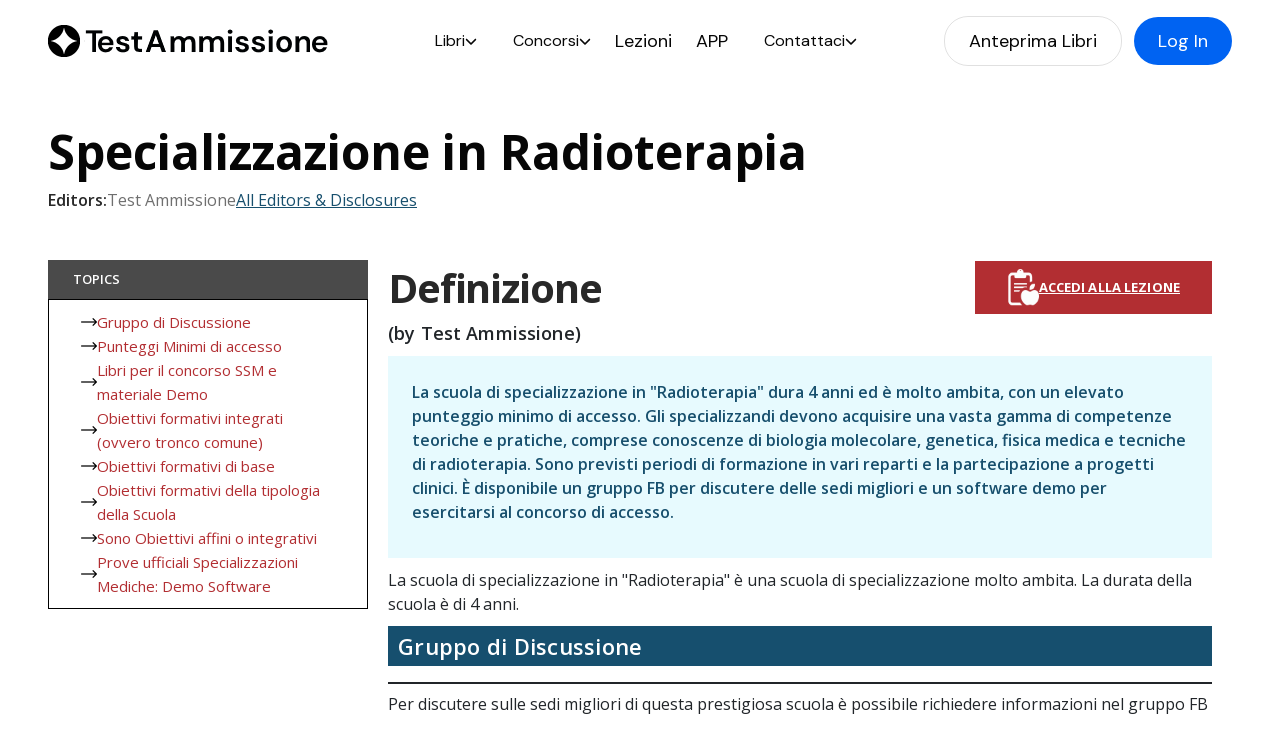

--- FILE ---
content_type: text/html; charset=UTF-8
request_url: https://testammissione.com/specializzazione-in-radioterapia/
body_size: 15301
content:
<!DOCTYPE html><!--  This site was created in Webflow. https://webflow.com  --><!--  Last Published: Thu Jul 17 2025 10:01:16 GMT+0000 (Coordinated Universal Time)  -->
<html data-wf-page="686ee1e85d756db12ba812b6" data-wf-site="67edae1ee1c89df66797bd07" lang="en">
<head>
  <meta charset="utf-8">
  <script>window._wca = window._wca || [];</script>

<!-- Ottimizzazione per i motori di ricerca di Rank Math - https://rankmath.com/ -->
<title>Specializzazione In Radioterapia</title>
<meta name="description" content="Scopri la Specializzazione Radioterapia Medica: durata, punteggi minimi e consigli per prepararti al meglio. Leggi e approfondisci ora!"/>
<meta name="robots" content="follow, index, max-snippet:-1, max-video-preview:-1, max-image-preview:large"/>
<link rel="canonical" href="https://testammissione.com/specializzazione-in-radioterapia/" />
<meta property="og:locale" content="it_IT" />
<meta property="og:type" content="article" />
<meta property="og:title" content="Specializzazione In Radioterapia" />
<meta property="og:description" content="Scopri la Specializzazione Radioterapia Medica: durata, punteggi minimi e consigli per prepararti al meglio. Leggi e approfondisci ora!" />
<meta property="og:url" content="https://testammissione.com/specializzazione-in-radioterapia/" />
<meta property="og:site_name" content="Test Ammissione" />
<meta property="article:publisher" content="https://www.facebook.com/ammissione" />
<meta property="article:section" content="Concorso SSM" />
<meta property="og:updated_time" content="2025-07-28T02:05:12+02:00" />
<meta property="article:published_time" content="2021-05-03T16:11:27+02:00" />
<meta property="article:modified_time" content="2025-07-28T02:05:12+02:00" />
<meta name="twitter:card" content="summary_large_image" />
<meta name="twitter:title" content="Specializzazione In Radioterapia" />
<meta name="twitter:description" content="Scopri la Specializzazione Radioterapia Medica: durata, punteggi minimi e consigli per prepararti al meglio. Leggi e approfondisci ora!" />
<meta name="twitter:label1" content="Scritto da" />
<meta name="twitter:data1" content="amministratore" />
<meta name="twitter:label2" content="Tempo di lettura" />
<meta name="twitter:data2" content="8 minuti" />
<script type="application/ld+json" class="rank-math-schema">{"@context":"https://schema.org","@graph":[{"@type":"Organization","@id":"https://testammissione.com/#organization","name":"Test Ammissione S.R.L.","url":"https://testammissione.com","sameAs":["https://www.facebook.com/ammissione","http://instagram.com/scuole.di.specializzazione"],"logo":{"@type":"ImageObject","@id":"https://testammissione.com/#logo","url":"https://testammissione.com/wp-content/uploads/2025/08/BBa2234545Tavola-disegno-1@3x38.png","contentUrl":"https://testammissione.com/wp-content/uploads/2025/08/BBa2234545Tavola-disegno-1@3x38.png","caption":"Test Ammissione","inLanguage":"it-IT","width":"227","height":"228"}},{"@type":"WebSite","@id":"https://testammissione.com/#website","url":"https://testammissione.com","name":"Test Ammissione","publisher":{"@id":"https://testammissione.com/#organization"},"inLanguage":"it-IT"},{"@type":"WebPage","@id":"https://testammissione.com/specializzazione-in-radioterapia/#webpage","url":"https://testammissione.com/specializzazione-in-radioterapia/","name":"Specializzazione In Radioterapia","datePublished":"2021-05-03T16:11:27+02:00","dateModified":"2025-07-28T02:05:12+02:00","isPartOf":{"@id":"https://testammissione.com/#website"},"inLanguage":"it-IT"},{"@type":"Person","@id":"https://testammissione.com/specializzazione-in-radioterapia/#author","name":"amministratore","image":{"@type":"ImageObject","@id":"https://secure.gravatar.com/avatar/fa3c19d399477b2e13bde5b83ba13a82c12dfb9c67bd74f622c24824b8a1b4c0?s=96&amp;d=mm&amp;r=g","url":"https://secure.gravatar.com/avatar/fa3c19d399477b2e13bde5b83ba13a82c12dfb9c67bd74f622c24824b8a1b4c0?s=96&amp;d=mm&amp;r=g","caption":"amministratore","inLanguage":"it-IT"},"sameAs":["admin"],"worksFor":{"@id":"https://testammissione.com/#organization"}},{"@type":"BlogPosting","headline":"Specializzazione In Radioterapia","keywords":"Specializzazione Radioterapia Medica","datePublished":"2021-05-03T16:11:27+02:00","dateModified":"2025-07-28T02:05:12+02:00","author":{"@id":"https://testammissione.com/specializzazione-in-radioterapia/#author","name":"amministratore"},"publisher":{"@id":"https://testammissione.com/#organization"},"description":"Scopri la Specializzazione Radioterapia Medica: durata, punteggi minimi e consigli per prepararti al meglio. Leggi e approfondisci ora!","name":"Specializzazione In Radioterapia","@id":"https://testammissione.com/specializzazione-in-radioterapia/#richSnippet","isPartOf":{"@id":"https://testammissione.com/specializzazione-in-radioterapia/#webpage"},"inLanguage":"it-IT","mainEntityOfPage":{"@id":"https://testammissione.com/specializzazione-in-radioterapia/#webpage"}}]}</script>
<!-- /Rank Math WordPress SEO plugin -->

<link rel='dns-prefetch' href='//widgetlogic.org' />
<link rel='dns-prefetch' href='//stats.wp.com' />
<link rel='preconnect' href='//i0.wp.com' />
<link rel='preconnect' href='//c0.wp.com' />
<link rel="alternate" title="oEmbed (JSON)" type="application/json+oembed" href="https://testammissione.com/wp-json/oembed/1.0/embed?url=https%3A%2F%2Ftestammissione.com%2Fspecializzazione-in-radioterapia%2F" />
<link rel="alternate" title="oEmbed (XML)" type="text/xml+oembed" href="https://testammissione.com/wp-json/oembed/1.0/embed?url=https%3A%2F%2Ftestammissione.com%2Fspecializzazione-in-radioterapia%2F&#038;format=xml" />
<style id='wp-img-auto-sizes-contain-inline-css' type='text/css'>
img:is([sizes=auto i],[sizes^="auto," i]){contain-intrinsic-size:3000px 1500px}
/*# sourceURL=wp-img-auto-sizes-contain-inline-css */
</style>

<style id='wp-emoji-styles-inline-css' type='text/css'>

	img.wp-smiley, img.emoji {
		display: inline !important;
		border: none !important;
		box-shadow: none !important;
		height: 1em !important;
		width: 1em !important;
		margin: 0 0.07em !important;
		vertical-align: -0.1em !important;
		background: none !important;
		padding: 0 !important;
	}
/*# sourceURL=wp-emoji-styles-inline-css */
</style>
<link rel='stylesheet' id='wp-block-library-css' href='https://c0.wp.com/c/6.9/wp-includes/css/dist/block-library/style.min.css' type='text/css' media='all' />
<style id='global-styles-inline-css' type='text/css'>
:root{--wp--preset--aspect-ratio--square: 1;--wp--preset--aspect-ratio--4-3: 4/3;--wp--preset--aspect-ratio--3-4: 3/4;--wp--preset--aspect-ratio--3-2: 3/2;--wp--preset--aspect-ratio--2-3: 2/3;--wp--preset--aspect-ratio--16-9: 16/9;--wp--preset--aspect-ratio--9-16: 9/16;--wp--preset--color--black: #000000;--wp--preset--color--cyan-bluish-gray: #abb8c3;--wp--preset--color--white: #ffffff;--wp--preset--color--pale-pink: #f78da7;--wp--preset--color--vivid-red: #cf2e2e;--wp--preset--color--luminous-vivid-orange: #ff6900;--wp--preset--color--luminous-vivid-amber: #fcb900;--wp--preset--color--light-green-cyan: #7bdcb5;--wp--preset--color--vivid-green-cyan: #00d084;--wp--preset--color--pale-cyan-blue: #8ed1fc;--wp--preset--color--vivid-cyan-blue: #0693e3;--wp--preset--color--vivid-purple: #9b51e0;--wp--preset--gradient--vivid-cyan-blue-to-vivid-purple: linear-gradient(135deg,rgb(6,147,227) 0%,rgb(155,81,224) 100%);--wp--preset--gradient--light-green-cyan-to-vivid-green-cyan: linear-gradient(135deg,rgb(122,220,180) 0%,rgb(0,208,130) 100%);--wp--preset--gradient--luminous-vivid-amber-to-luminous-vivid-orange: linear-gradient(135deg,rgb(252,185,0) 0%,rgb(255,105,0) 100%);--wp--preset--gradient--luminous-vivid-orange-to-vivid-red: linear-gradient(135deg,rgb(255,105,0) 0%,rgb(207,46,46) 100%);--wp--preset--gradient--very-light-gray-to-cyan-bluish-gray: linear-gradient(135deg,rgb(238,238,238) 0%,rgb(169,184,195) 100%);--wp--preset--gradient--cool-to-warm-spectrum: linear-gradient(135deg,rgb(74,234,220) 0%,rgb(151,120,209) 20%,rgb(207,42,186) 40%,rgb(238,44,130) 60%,rgb(251,105,98) 80%,rgb(254,248,76) 100%);--wp--preset--gradient--blush-light-purple: linear-gradient(135deg,rgb(255,206,236) 0%,rgb(152,150,240) 100%);--wp--preset--gradient--blush-bordeaux: linear-gradient(135deg,rgb(254,205,165) 0%,rgb(254,45,45) 50%,rgb(107,0,62) 100%);--wp--preset--gradient--luminous-dusk: linear-gradient(135deg,rgb(255,203,112) 0%,rgb(199,81,192) 50%,rgb(65,88,208) 100%);--wp--preset--gradient--pale-ocean: linear-gradient(135deg,rgb(255,245,203) 0%,rgb(182,227,212) 50%,rgb(51,167,181) 100%);--wp--preset--gradient--electric-grass: linear-gradient(135deg,rgb(202,248,128) 0%,rgb(113,206,126) 100%);--wp--preset--gradient--midnight: linear-gradient(135deg,rgb(2,3,129) 0%,rgb(40,116,252) 100%);--wp--preset--font-size--small: 13px;--wp--preset--font-size--medium: 20px;--wp--preset--font-size--large: 36px;--wp--preset--font-size--x-large: 42px;--wp--preset--spacing--20: 0.44rem;--wp--preset--spacing--30: 0.67rem;--wp--preset--spacing--40: 1rem;--wp--preset--spacing--50: 1.5rem;--wp--preset--spacing--60: 2.25rem;--wp--preset--spacing--70: 3.38rem;--wp--preset--spacing--80: 5.06rem;--wp--preset--shadow--natural: 6px 6px 9px rgba(0, 0, 0, 0.2);--wp--preset--shadow--deep: 12px 12px 50px rgba(0, 0, 0, 0.4);--wp--preset--shadow--sharp: 6px 6px 0px rgba(0, 0, 0, 0.2);--wp--preset--shadow--outlined: 6px 6px 0px -3px rgb(255, 255, 255), 6px 6px rgb(0, 0, 0);--wp--preset--shadow--crisp: 6px 6px 0px rgb(0, 0, 0);}:where(.is-layout-flex){gap: 0.5em;}:where(.is-layout-grid){gap: 0.5em;}body .is-layout-flex{display: flex;}.is-layout-flex{flex-wrap: wrap;align-items: center;}.is-layout-flex > :is(*, div){margin: 0;}body .is-layout-grid{display: grid;}.is-layout-grid > :is(*, div){margin: 0;}:where(.wp-block-columns.is-layout-flex){gap: 2em;}:where(.wp-block-columns.is-layout-grid){gap: 2em;}:where(.wp-block-post-template.is-layout-flex){gap: 1.25em;}:where(.wp-block-post-template.is-layout-grid){gap: 1.25em;}.has-black-color{color: var(--wp--preset--color--black) !important;}.has-cyan-bluish-gray-color{color: var(--wp--preset--color--cyan-bluish-gray) !important;}.has-white-color{color: var(--wp--preset--color--white) !important;}.has-pale-pink-color{color: var(--wp--preset--color--pale-pink) !important;}.has-vivid-red-color{color: var(--wp--preset--color--vivid-red) !important;}.has-luminous-vivid-orange-color{color: var(--wp--preset--color--luminous-vivid-orange) !important;}.has-luminous-vivid-amber-color{color: var(--wp--preset--color--luminous-vivid-amber) !important;}.has-light-green-cyan-color{color: var(--wp--preset--color--light-green-cyan) !important;}.has-vivid-green-cyan-color{color: var(--wp--preset--color--vivid-green-cyan) !important;}.has-pale-cyan-blue-color{color: var(--wp--preset--color--pale-cyan-blue) !important;}.has-vivid-cyan-blue-color{color: var(--wp--preset--color--vivid-cyan-blue) !important;}.has-vivid-purple-color{color: var(--wp--preset--color--vivid-purple) !important;}.has-black-background-color{background-color: var(--wp--preset--color--black) !important;}.has-cyan-bluish-gray-background-color{background-color: var(--wp--preset--color--cyan-bluish-gray) !important;}.has-white-background-color{background-color: var(--wp--preset--color--white) !important;}.has-pale-pink-background-color{background-color: var(--wp--preset--color--pale-pink) !important;}.has-vivid-red-background-color{background-color: var(--wp--preset--color--vivid-red) !important;}.has-luminous-vivid-orange-background-color{background-color: var(--wp--preset--color--luminous-vivid-orange) !important;}.has-luminous-vivid-amber-background-color{background-color: var(--wp--preset--color--luminous-vivid-amber) !important;}.has-light-green-cyan-background-color{background-color: var(--wp--preset--color--light-green-cyan) !important;}.has-vivid-green-cyan-background-color{background-color: var(--wp--preset--color--vivid-green-cyan) !important;}.has-pale-cyan-blue-background-color{background-color: var(--wp--preset--color--pale-cyan-blue) !important;}.has-vivid-cyan-blue-background-color{background-color: var(--wp--preset--color--vivid-cyan-blue) !important;}.has-vivid-purple-background-color{background-color: var(--wp--preset--color--vivid-purple) !important;}.has-black-border-color{border-color: var(--wp--preset--color--black) !important;}.has-cyan-bluish-gray-border-color{border-color: var(--wp--preset--color--cyan-bluish-gray) !important;}.has-white-border-color{border-color: var(--wp--preset--color--white) !important;}.has-pale-pink-border-color{border-color: var(--wp--preset--color--pale-pink) !important;}.has-vivid-red-border-color{border-color: var(--wp--preset--color--vivid-red) !important;}.has-luminous-vivid-orange-border-color{border-color: var(--wp--preset--color--luminous-vivid-orange) !important;}.has-luminous-vivid-amber-border-color{border-color: var(--wp--preset--color--luminous-vivid-amber) !important;}.has-light-green-cyan-border-color{border-color: var(--wp--preset--color--light-green-cyan) !important;}.has-vivid-green-cyan-border-color{border-color: var(--wp--preset--color--vivid-green-cyan) !important;}.has-pale-cyan-blue-border-color{border-color: var(--wp--preset--color--pale-cyan-blue) !important;}.has-vivid-cyan-blue-border-color{border-color: var(--wp--preset--color--vivid-cyan-blue) !important;}.has-vivid-purple-border-color{border-color: var(--wp--preset--color--vivid-purple) !important;}.has-vivid-cyan-blue-to-vivid-purple-gradient-background{background: var(--wp--preset--gradient--vivid-cyan-blue-to-vivid-purple) !important;}.has-light-green-cyan-to-vivid-green-cyan-gradient-background{background: var(--wp--preset--gradient--light-green-cyan-to-vivid-green-cyan) !important;}.has-luminous-vivid-amber-to-luminous-vivid-orange-gradient-background{background: var(--wp--preset--gradient--luminous-vivid-amber-to-luminous-vivid-orange) !important;}.has-luminous-vivid-orange-to-vivid-red-gradient-background{background: var(--wp--preset--gradient--luminous-vivid-orange-to-vivid-red) !important;}.has-very-light-gray-to-cyan-bluish-gray-gradient-background{background: var(--wp--preset--gradient--very-light-gray-to-cyan-bluish-gray) !important;}.has-cool-to-warm-spectrum-gradient-background{background: var(--wp--preset--gradient--cool-to-warm-spectrum) !important;}.has-blush-light-purple-gradient-background{background: var(--wp--preset--gradient--blush-light-purple) !important;}.has-blush-bordeaux-gradient-background{background: var(--wp--preset--gradient--blush-bordeaux) !important;}.has-luminous-dusk-gradient-background{background: var(--wp--preset--gradient--luminous-dusk) !important;}.has-pale-ocean-gradient-background{background: var(--wp--preset--gradient--pale-ocean) !important;}.has-electric-grass-gradient-background{background: var(--wp--preset--gradient--electric-grass) !important;}.has-midnight-gradient-background{background: var(--wp--preset--gradient--midnight) !important;}.has-small-font-size{font-size: var(--wp--preset--font-size--small) !important;}.has-medium-font-size{font-size: var(--wp--preset--font-size--medium) !important;}.has-large-font-size{font-size: var(--wp--preset--font-size--large) !important;}.has-x-large-font-size{font-size: var(--wp--preset--font-size--x-large) !important;}
/*# sourceURL=global-styles-inline-css */
</style>

<style id='classic-theme-styles-inline-css' type='text/css'>
/*! This file is auto-generated */
.wp-block-button__link{color:#fff;background-color:#32373c;border-radius:9999px;box-shadow:none;text-decoration:none;padding:calc(.667em + 2px) calc(1.333em + 2px);font-size:1.125em}.wp-block-file__button{background:#32373c;color:#fff;text-decoration:none}
/*# sourceURL=/wp-includes/css/classic-themes.min.css */
</style>
<link rel='stylesheet' id='block-widget-css' href='https://testammissione.com/wp-content/plugins/widget-logic/block_widget/css/widget.css?ver=1768248368' type='text/css' media='all' />
<link rel='stylesheet' id='woocommerce-layout-css' href='https://c0.wp.com/p/woocommerce/10.4.3/assets/css/woocommerce-layout.css' type='text/css' media='all' />
<style id='woocommerce-layout-inline-css' type='text/css'>

	.infinite-scroll .woocommerce-pagination {
		display: none;
	}
/*# sourceURL=woocommerce-layout-inline-css */
</style>
<link rel='stylesheet' id='woocommerce-smallscreen-css' href='https://c0.wp.com/p/woocommerce/10.4.3/assets/css/woocommerce-smallscreen.css' type='text/css' media='only screen and (max-width: 768px)' />
<link rel='stylesheet' id='woocommerce-general-css' href='//testammissione.com/wp-content/plugins/woocommerce/assets/css/twenty-twenty.css?ver=10.4.3' type='text/css' media='all' />
<style id='woocommerce-inline-inline-css' type='text/css'>
.woocommerce form .form-row .required { visibility: visible; }
/*# sourceURL=woocommerce-inline-inline-css */
</style>
<link rel='stylesheet' id='twentytwenty-jetpack-css' href='https://c0.wp.com/p/jetpack/15.4/modules/theme-tools/compat/twentytwenty.css' type='text/css' media='all' />
<script type="text/javascript" src="https://c0.wp.com/c/6.9/wp-includes/js/jquery/jquery.min.js" id="jquery-core-js"></script>
<script type="text/javascript" src="https://c0.wp.com/c/6.9/wp-includes/js/jquery/jquery-migrate.min.js" id="jquery-migrate-js"></script>
<script type="text/javascript" src="https://c0.wp.com/p/woocommerce/10.4.3/assets/js/jquery-blockui/jquery.blockUI.min.js" id="wc-jquery-blockui-js" defer="defer" data-wp-strategy="defer"></script>
<script type="text/javascript" src="https://c0.wp.com/p/woocommerce/10.4.3/assets/js/js-cookie/js.cookie.min.js" id="wc-js-cookie-js" defer="defer" data-wp-strategy="defer"></script>
<script type="text/javascript" id="woocommerce-js-extra">
/* <![CDATA[ */
var woocommerce_params = {"ajax_url":"/wp-admin/admin-ajax.php","wc_ajax_url":"/?wc-ajax=%%endpoint%%","i18n_password_show":"Mostra password","i18n_password_hide":"Nascondi password"};
//# sourceURL=woocommerce-js-extra
/* ]]> */
</script>
<script type="text/javascript" src="https://c0.wp.com/p/woocommerce/10.4.3/assets/js/frontend/woocommerce.min.js" id="woocommerce-js" defer="defer" data-wp-strategy="defer"></script>
<script type="text/javascript" src="https://stats.wp.com/s-202605.js" id="woocommerce-analytics-js" defer="defer" data-wp-strategy="defer"></script>
<script type="text/javascript" src="https://c0.wp.com/c/6.9/wp-includes/js/dist/hooks.min.js" id="wp-hooks-js"></script>
<script type="text/javascript" id="pmw-js-extra">
/* <![CDATA[ */
var pmw = {"ajax_url":"https://testammissione.com/wp-admin/admin-ajax.php","root":"https://testammissione.com/wp-json/","nonce_wp_rest":"03dccaef18","nonce_ajax":"64372b5000"};
//# sourceURL=pmw-js-extra
/* ]]> */
</script>
<script type="text/javascript" src="https://testammissione.com/wp-content/plugins/woocommerce-google-adwords-conversion-tracking-tag/js/public/free/pmw-public.p1.min.js?ver=1.55.1" id="pmw-js"></script>
<link rel="https://api.w.org/" href="https://testammissione.com/wp-json/" /><link rel="alternate" title="JSON" type="application/json" href="https://testammissione.com/wp-json/wp/v2/posts/66061" /><link rel="EditURI" type="application/rsd+xml" title="RSD" href="https://testammissione.com/xmlrpc.php?rsd" />
<meta name="generator" content="WordPress 6.9" />
<link rel='shortlink' href='https://testammissione.com/?p=66061' />
	<style>img#wpstats{display:none}</style>
			<noscript><style>.woocommerce-product-gallery{ opacity: 1 !important; }</style></noscript>
	
<!-- START Pixel Manager for WooCommerce -->

		<script>

			window.pmwDataLayer = window.pmwDataLayer || {};
			window.pmwDataLayer = Object.assign(window.pmwDataLayer, {"cart":{},"cart_item_keys":{},"version":{"number":"1.55.1","pro":false,"eligible_for_updates":false,"distro":"fms","beta":false,"show":true},"pixels":{"google":{"linker":{"settings":null},"user_id":false,"ads":{"conversion_ids":{"AW-17438427712":"UI6mCNaVqpkbEMCUpftA"},"dynamic_remarketing":{"status":true,"id_type":"post_id","send_events_with_parent_ids":true},"google_business_vertical":"retail","phone_conversion_number":"","phone_conversion_label":""},"analytics":{"ga4":{"measurement_id":"G-V48244G14D","parameters":{},"mp_active":false,"debug_mode":false,"page_load_time_tracking":false},"id_type":"post_id"},"tag_id":"AW-17438427712","tag_id_suppressed":[],"tag_gateway":{"measurement_path":""},"tcf_support":false,"consent_mode":{"is_active":true,"wait_for_update":500,"ads_data_redaction":false,"url_passthrough":true}},"facebook":{"pixel_id":"1992420531010911","dynamic_remarketing":{"id_type":"post_id"},"capi":false,"advanced_matching":false,"exclusion_patterns":[],"fbevents_js_url":"https://connect.facebook.net/en_US/fbevents.js"}},"shop":{"list_name":"Blog Post | Specializzazione in Radioterapia","list_id":"blog_post_specializzazione-in-radioterapia","page_type":"blog_post","currency":"EUR","selectors":{"addToCart":[],"beginCheckout":[]},"order_duplication_prevention":true,"view_item_list_trigger":{"test_mode":false,"background_color":"green","opacity":0.5,"repeat":true,"timeout":1000,"threshold":0.8},"variations_output":true,"session_active":false},"page":{"id":66061,"title":"Specializzazione in Radioterapia","type":"post","categories":[{"term_id":1,"name":"Concorso SSM","slug":"concorso-ssm-categoria","term_group":0,"term_taxonomy_id":1,"taxonomy":"category","description":"","parent":0,"count":264,"filter":"raw","term_order":"8","cat_ID":1,"category_count":264,"category_description":"","cat_name":"Concorso SSM","category_nicename":"concorso-ssm-categoria","category_parent":0}],"parent":{"id":0,"title":"Specializzazione in Radioterapia","type":"post","categories":[{"term_id":1,"name":"Concorso SSM","slug":"concorso-ssm-categoria","term_group":0,"term_taxonomy_id":1,"taxonomy":"category","description":"","parent":0,"count":264,"filter":"raw","term_order":"8","cat_ID":1,"category_count":264,"category_description":"","cat_name":"Concorso SSM","category_nicename":"concorso-ssm-categoria","category_parent":0}]}},"general":{"user_logged_in":false,"scroll_tracking_thresholds":[],"page_id":66061,"exclude_domains":[],"server_2_server":{"active":false,"user_agent_exclude_patterns":[],"ip_exclude_list":[],"pageview_event_s2s":{"is_active":false,"pixels":["facebook"]}},"consent_management":{"explicit_consent":false},"lazy_load_pmw":false,"chunk_base_path":"https://testammissione.com/wp-content/plugins/woocommerce-google-adwords-conversion-tracking-tag/js/public/free/","modules":{"load_deprecated_functions":true}}});

		</script>

		
<!-- END Pixel Manager for WooCommerce -->
  <meta content="https://uploads-ssl.webflow.com/6690dcd3e753f85e1e57fad4/66cb0311cbc44277bdb93761_Ripple%20-%20Open%20Graph.png" property="twitter:image">
  <meta property="og:type" content="website">
  <meta content="summary_large_image" name="twitter:card">
  <meta content="width=device-width, initial-scale=1" name="viewport">
  <meta content="Webflow" name="generator">
  <link href="https://testammissione.com/wp-content/themes/twentytwenty/page-templates/web/css/normalize.css" rel="stylesheet" type="text/css">
  <link href="https://testammissione.com/wp-content/themes/twentytwenty/page-templates/web/css/webflow.css" rel="stylesheet" type="text/css">
  <link href="https://testammissione.com/wp-content/themes/twentytwenty/page-templates/web/css/test-ammissione-4f022c-b9-da435d9df8513.webflow.css" rel="stylesheet" type="text/css">
  <link href="https://fonts.googleapis.com" rel="preconnect">
  <link href="https://fonts.gstatic.com" rel="preconnect" crossorigin="anonymous">
  <script src="https://ajax.googleapis.com/ajax/libs/webfont/1.6.26/webfont.js" type="text/javascript"></script>
  <script type="text/javascript">WebFont.load({  google: {    families: ["Open Sans:300,300italic,400,400italic,600,600italic,700,700italic,800,800italic","DM Sans:300,regular,500,600,700,800,900","DM Mono:300,regular,500"]  }});</script>
  <script type="text/javascript">!function(o,c){var n=c.documentElement,t=" w-mod-";n.className+=t+"js",("ontouchstart"in o||o.DocumentTouch&&c instanceof DocumentTouch)&&(n.className+=t+"touch")}(window,document);</script>
  <link href="https://testammissione.com/wp-content/themes/twentytwenty/page-templates/web/images/favicon.png" rel="shortcut icon" type="image/x-icon">
  <link href="https://testammissione.com/wp-content/themes/twentytwenty/page-templates/web/images/webclip.png" rel="apple-touch-icon">
<link rel='stylesheet' id='wc-stripe-blocks-checkout-style-css' href='https://testammissione.com/wp-content/plugins/woocommerce-gateway-stripe/build/upe-blocks.css?ver=5149cca93b0373758856' type='text/css' media='all' />
<link rel='stylesheet' id='wc-blocks-style-css' href='https://c0.wp.com/p/woocommerce/10.4.3/assets/client/blocks/wc-blocks.css' type='text/css' media='all' />
</head>
<body class="body-contrast-primary">
  <div class="page-wrapper">
    <div class="main-wrapper">
            <div class="navbar-wrapper">
        <div data-w-id="e8aa5275-2ae3-0eb1-7416-96e0536c186d" data-animation="default" data-collapse="medium" data-duration="400" data-easing="ease" data-easing2="ease" role="banner" class="navbar-home w-nav">
          <div class="container w-container">
            <div class="w-layout-grid navbar-grid-wrapper">
              <a id="w-node-e8aa5275-2ae3-0eb1-7416-96e0536c1870-536c186d" href="http://testammissione.com/" class="brand w-nav-brand"><img loading="lazy" src="https://testammissione.com/wp-content/themes/twentytwenty/page-templates/web/images/Model22Tavola-disegno-1---Copia.png" alt=""></a>
              <nav role="navigation" class="nav-menu background-contrast-primary w-nav-menu">
                <div class="gap-0-5-horizontal">
                  <div data-delay="0" data-hover="true" data-w-id="e8aa5275-2ae3-0eb1-7416-96e0536c1874" class="dropdown background-contrast-primary w-dropdown">
                    <div class="dropdown-toggle background-hover-menu w-dropdown-toggle">
                      <div class="action color-text-black">Libri</div><img loading="lazy" src="https://testammissione.com/wp-content/themes/twentytwenty/page-templates/web/images/chevron-down-solid-1-1.svg" alt="Icon" class="dropdown-icon"><img loading="lazy" src="https://testammissione.com/wp-content/themes/twentytwenty/page-templates/web/images/chevron-down-solid-1-1.svg" alt="Icon" class="dropdown-icon-black">
                    </div>
                    <nav class="dropdown-list w-dropdown-list">
                      <figure class="dropdown-link-wrapper background-contrast-primary">
                        <a href="https://testammissione.com/libri" class="dropdown-link color-text-dark w-dropdown-link">SSM</a>
                        <a href="https://testammissione.com/libri" class="dropdown-link color-text-dark w-dropdown-link">MMG</a>
                        <a href="https://testammissione.com/libri" class="dropdown-link color-text-dark w-dropdown-link">Medicina</a>
                        <a href="https://testammissione.com/libri" class="dropdown-link color-text-dark w-dropdown-link">Professioni Sanitarie</a>
                      </figure>
                    </nav>
                  </div>
                  <div data-delay="0" data-hover="true" data-w-id="18dfc778-d56e-7998-5ac3-e84d9d1de17c" class="dropdown background-contrast-primary w-dropdown">
                    <div class="dropdown-toggle background-hover-menu w-dropdown-toggle">
                      <div class="action color-text-black">Concorsi</div><img loading="lazy" src="https://testammissione.com/wp-content/themes/twentytwenty/page-templates/web/images/chevron-down-solid-1-1.svg" alt="Icon" class="dropdown-icon"><img loading="lazy" src="https://testammissione.com/wp-content/themes/twentytwenty/page-templates/web/images/chevron-down-solid-1-1.svg" alt="Icon" class="dropdown-icon-black">
                    </div>
                    <nav class="dropdown-list w-dropdown-list">
                      <div class="dropdown-link-wrapper background-contrast-primary">
                        <a href="https://testammissione.com/articoli-ssm" class="dropdown-link color-text-dark w-dropdown-link">SSM e MMG</a>
                        <a href="https://testammissione.com/articoli-ammissione" class="dropdown-link color-text-dark w-dropdown-link">Ammissione Università</a>
                      </div>
                    </nav>
                  </div>
                  <a data-w-id="e8aa5275-2ae3-0eb1-7416-96e0536c1882" href="https://accademia.testammissione.com/" class="menu-item background-contrast-primary w-nav-link">Lezioni</a>
                  <a data-w-id="e8aa5275-2ae3-0eb1-7416-96e0536c1884" href="https://testammissione.com/download" class="menu-item background-contrast-primary w-nav-link">APP</a>
                  <div data-delay="0" data-hover="true" data-w-id="e8aa5275-2ae3-0eb1-7416-96e0536c1886" class="dropdown background-contrast-primary w-dropdown">
                    <div class="dropdown-toggle background-hover-menu w-dropdown-toggle">
                      <div class="action color-text-black">Contattaci</div><img loading="lazy" src="https://testammissione.com/wp-content/themes/twentytwenty/page-templates/web/images/chevron-down-solid-1-1.svg" alt="Icon" class="dropdown-icon"><img loading="lazy" src="https://testammissione.com/wp-content/themes/twentytwenty/page-templates/web/images/chevron-down-solid-1-1.svg" alt="Icon" class="dropdown-icon-black">
                    </div>
                    <nav class="dropdown-list w-dropdown-list">
                      <div class="dropdown-link-wrapper background-contrast-primary">
                        <a href="https://testammissione.com/contattaci" class="dropdown-link color-text-dark w-dropdown-link">About Us</a>
                        <a href="https://testammissione.com/contattaci" class="dropdown-link color-text-dark w-dropdown-link">Assistenza</a>
                        <a href="https://testammissione.com/contattaci" class="dropdown-link color-text-dark w-dropdown-link">Contattaci</a>
                        <div class="blur-24"></div>
                      </div>
                    </nav>
                  </div>
                </div>
                <div class="desctop-none">
                  <div id="w-node-f11cda26-fd47-56b3-fad2-9a9acd0feae3-cd0feae3" class="navbar-button-component">
                    <a href="https://testammissione.com/libri" class="transparent-button secondary w-button">Anteprima Libri</a>
                    <a id="w-node-f11cda26-fd47-56b3-fad2-9a9acd0feae6-cd0feae3" href="https://accademia.testammissione.com" class="button light-page w-button">Log In</a>
                  </div>
                </div>
              </nav>
              <div id="w-node-e8aa5275-2ae3-0eb1-7416-96e0536c1897-536c186d" class="menu-button w-nav-button"><img src="https://testammissione.com/wp-content/themes/twentytwenty/page-templates/web/images/menu_24dp_5F6368_FILL0_wght400_GRAD0_opsz24-1.svg" loading="lazy" alt="Icon" class="hamburger-icon"><img src="https://testammissione.com/wp-content/themes/twentytwenty/page-templates/web/images/close_24dp_5F6368_FILL0_wght400_GRAD0_opsz24-2.svg" loading="lazy" alt="Icon" class="cross-icon"></div>
              <div id="w-node-a5fc73c1-b79e-2912-5cfb-d3932f041c61-536c186d" class="navbar-button-wrapper">
                <div id="w-node-f11cda26-fd47-56b3-fad2-9a9acd0feae3-cd0feae3" class="navbar-button-component">
                  <a href="https://testammissione.com/libri" class="transparent-button secondary w-button">Anteprima Libri</a>
                  <a id="w-node-f11cda26-fd47-56b3-fad2-9a9acd0feae6-cd0feae3" href="https://accademia.testammissione.com" class="button light-page w-button">Log In</a>
                </div>
              </div>
            </div>
          </div>
        </div>
      </div>
                  
      
      <section class="section">
        <div class="w-layout-blockcontainer enciclopedia w-container">
          <div class="article-wrapper-single">
            <div id="w-node-bdbea8c9-18ff-0d02-1964-31c1c2090755-2ba812b6" class="article-top-wrapper">
              <div data-w-id="b3f35423-3929-1196-5b47-bb4ee675c7d3" class="layout-left">
                <div class="scroll-into-heading mg-bottom-12px">
                  <h1 class="article-h1">Specializzazione in Radioterapia</h1>
                  <h1 class="article-heading-main"></h1>
                </div>
                <div class="editors-flex">
                  <div class="_16px-article-semi-bold-text">Editors:</div>
                  <div class="_16px-grey-text">Test Ammissione</div>
                  <a href="#" class="_16px-blue-link">All Editors &amp; Disclosures</a>
                </div>
              </div>
            </div>
            

<div class="article-side-wrapper">
  <div class="article-sticky-bar">
    <div class="side-heading-wrap">
      <h2 class="side-heading">TOPICS</h2>
    </div>
    <div class="side-links-wrap">
              <a href="#heading-0" onclick="gotoh2(0); return false;" class="side-link w-inline-block">
          <img src="https://testammissione.com/wp-content/themes/twentytwenty/page-templates/web/images/right-arrow.png" loading="lazy" alt="" class="article-link-arrow">
          <div>Gruppo di Discussione</div>
        </a>
              <a href="#heading-1" onclick="gotoh2(1); return false;" class="side-link w-inline-block">
          <img src="https://testammissione.com/wp-content/themes/twentytwenty/page-templates/web/images/right-arrow.png" loading="lazy" alt="" class="article-link-arrow">
          <div>Punteggi Minimi di accesso</div>
        </a>
              <a href="#heading-2" onclick="gotoh2(2); return false;" class="side-link w-inline-block">
          <img src="https://testammissione.com/wp-content/themes/twentytwenty/page-templates/web/images/right-arrow.png" loading="lazy" alt="" class="article-link-arrow">
          <div>Libri per il concorso SSM e materiale Demo</div>
        </a>
              <a href="#heading-3" onclick="gotoh2(3); return false;" class="side-link w-inline-block">
          <img src="https://testammissione.com/wp-content/themes/twentytwenty/page-templates/web/images/right-arrow.png" loading="lazy" alt="" class="article-link-arrow">
          <div>Obiettivi formativi integrati (ovvero tronco comune)</div>
        </a>
              <a href="#heading-4" onclick="gotoh2(4); return false;" class="side-link w-inline-block">
          <img src="https://testammissione.com/wp-content/themes/twentytwenty/page-templates/web/images/right-arrow.png" loading="lazy" alt="" class="article-link-arrow">
          <div>Obiettivi formativi di base</div>
        </a>
              <a href="#heading-5" onclick="gotoh2(5); return false;" class="side-link w-inline-block">
          <img src="https://testammissione.com/wp-content/themes/twentytwenty/page-templates/web/images/right-arrow.png" loading="lazy" alt="" class="article-link-arrow">
          <div>Obiettivi formativi della tipologia della Scuola</div>
        </a>
              <a href="#heading-6" onclick="gotoh2(6); return false;" class="side-link w-inline-block">
          <img src="https://testammissione.com/wp-content/themes/twentytwenty/page-templates/web/images/right-arrow.png" loading="lazy" alt="" class="article-link-arrow">
          <div>Sono Obiettivi affini o integrativi</div>
        </a>
              <a href="#heading-7" onclick="gotoh2(7); return false;" class="side-link w-inline-block">
          <img src="https://testammissione.com/wp-content/themes/twentytwenty/page-templates/web/images/right-arrow.png" loading="lazy" alt="" class="article-link-arrow">
          <div>Prove ufficiali Specializzazioni Mediche: Demo Software</div>
        </a>
          </div>
  </div>
</div>  




            <div id="Article-Top" class="article-details-wrapper w-node-a9ef585b-77f0-075e-e821-4115df5bd935-2ba812b6">
              
                            <div class="article-heading-wrap mg-bottom-12px">
                <div class="w-layout-hflex heading-flex mg-bottom-8px">
                  <h2 class="article-heading-main">Definizione</h2>
                  <div class="crimson-button" href="https://accademia.testammissione.com/"><img src="https://testammissione.com/wp-content/themes/twentytwenty/page-templates/web/images/imgi_60_apple.a496f2bf.png" loading="lazy" width="23.5" alt="" class="apple-image">
                    <a class="button-text" target="_blank" href="https://accademia.testammissione.com/">Accedi alla lezione</a>
                  </div>
                </div>
                <div class="article-text-18px">(by Test Ammissione)</div>
              </div>
                            <div class="blue-highligh-block mg-bottom-24px">
                <p class="_16px-blue-article-para">La scuola di specializzazione in &quot;Radioterapia&quot; dura 4 anni ed è molto ambita, con un elevato punteggio minimo di accesso. Gli specializzandi devono acquisire una vasta gamma di competenze teoriche e pratiche, comprese conoscenze di biologia molecolare, genetica, fisica medica e tecniche di radioterapia. Sono previsti periodi di formazione in vari reparti e la partecipazione a progetti clinici. È disponibile un gruppo FB per discutere delle sedi migliori e un software demo per esercitarsi al concorso di accesso.</p>
              </div>                            <p class="article-text-14px"><!-- wp:paragraph -->
<p>La scuola di specializzazione in "Radioterapia" è una scuola di specializzazione molto ambita. La durata della scuola è di 4 anni.</p>
<!-- /wp:paragraph -->

<!-- wp:heading -->
</p>
              
                                           
              <div class="article-sticky-block">
                <div class="sticky-heading-bar mg-bottom-16px">
                  <h2 class="article-h3-22px" id="heading-1">Gruppo di Discussione</h2>
                </div>
                <p class="article-text-14px"><!-- /wp:heading -->

<!-- wp:separator -->
<hr class="wp-block-separator" />
<!-- /wp:separator -->

<!-- wp:paragraph -->
<p>Per discutere sulle sedi migliori di questa prestigiosa scuola è possibile richiedere informazioni nel gruppo FB dedicato:</p>
<!-- /wp:paragraph -->

<!-- wp:list -->
<ul><li><a href="https://www.facebook.com/groups/scuoledispecializzazioneinmedicina" target="_blank" rel="noreferrer noopener">Scuole di Specializzazione in Medicina</a></li></ul>
<!-- /wp:list -->

<!-- wp:heading --></p>
              </div>
                             
              <div class="article-sticky-block">
                <div class="sticky-heading-bar mg-bottom-16px">
                  <h2 class="article-h3-22px" id="heading-2">Punteggi Minimi di accesso</h2>
                </div>
                <p class="article-text-14px"><!-- /wp:heading -->

<!-- wp:separator -->
<hr class="wp-block-separator" />
<!-- /wp:separator -->

<!-- wp:paragraph -->
<p>La scuola di specializzazione in "Radioterapia" è molto ambita. Il punteggio minimo di accesso è elevato. Per visualizzare i punteggi minimi di accesso divisi per sede e per scuola visita:</p>
<!-- /wp:paragraph -->

<!-- wp:list -->
<ul><li><a href="https://testammissione.com/punteggi-minimi-ssm" target="_blank" rel="noreferrer noopener">Punteggi Minimi SSM</a></li></ul>
<!-- /wp:list -->

<!-- wp:heading --></p>
              </div>
                             
              <div class="article-sticky-block">
                <div class="sticky-heading-bar mg-bottom-16px">
                  <h2 class="article-h3-22px" id="heading-3">Libri per il concorso SSM e materiale Demo</h2>
                </div>
                <p class="article-text-14px"><!-- /wp:heading -->

<!-- wp:separator -->
<hr class="wp-block-separator" />
<!-- /wp:separator -->

<!-- wp:paragraph -->
<p>Per una preparazione completa al concorso SSM sono consigliati i seguenti libri di studio:</p>
<!-- /wp:paragraph -->

<!-- wp:list -->
<ul><li><a href="https://testammissione.com/libri" target="_blank" rel="noreferrer noopener">Libri per il concorso SSM</a></li></ul>
<!-- /wp:list -->

<!-- wp:heading --></p>
              </div>
                             
              <div class="article-sticky-block">
                <div class="sticky-heading-bar mg-bottom-16px">
                  <h2 class="article-h3-22px" id="heading-4">Obiettivi formativi integrati (ovvero tronco comune)</h2>
                </div>
                <p class="article-text-14px"><!-- /wp:heading -->

<!-- wp:separator -->
<hr class="wp-block-separator" />
<!-- /wp:separator -->

<!-- wp:paragraph -->
<p>Lo specializzando deve aver maturato le basi scientifiche e la preparazione teorico-pratica necessarie all'esercizio della professione di specialista e la metodologia e cultura necessa-ria per la pratica della formazione permanente, nonché un livello di autonomia professionale, decisionale e operativa derivante dal percorso formativo seguito. Lo specializzando deve acquisire: le conoscenze essenziali che derivano dalle scienze di base, sottese a tutte le diverse articolazioni dei percorsi formativi e indispensabili per la conoscenza delle apparecchiature e per la corretta applicazione delle procedure e delle metodiche; le conoscenze fondamentali di biologia molecolare e genetica, le conoscenze avanzate sui meccanismi etiopatogenetici della malattia neoplastica, le conoscenze teoriche e la pratica clinica adeguate per la prevenzione, diagnosi, terapia e follow up del paziente neoplastico; infine le conoscenze cliniche necessarie per un accurato inquadramento delle patologie al fine di potere esercitare in modo ottimale le corrette opzioni diagnostiche, interventistiche o terapeutiche, anche in ottemperanza alle vigenti normative in campo radioprotezionistico e protezionistico, valutandone rischi, costi e benefici; la capacità di comunicare con chiarezza ed umanità con il paziente e con i familiari. Lo specializzando deve infine acquisire la capacità di interloquire con i medici curanti e con gli altri specialisti, nonché di collaborare con le altre figure professionali dell'area radiologica e la capacità di interpretare l'inglese scientifico.</p>
<!-- /wp:paragraph -->

<!-- wp:heading --></p>
              </div>
                             
              <div class="article-sticky-block">
                <div class="sticky-heading-bar mg-bottom-16px">
                  <h2 class="article-h3-22px" id="heading-5">Obiettivi formativi di base</h2>
                </div>
                <p class="article-text-14px"><!-- /wp:heading -->

<!-- wp:separator -->
<hr class="wp-block-separator" />
<!-- /wp:separator -->

<!-- wp:list -->
<ul><li>conoscere la fisica medica, informatica, statistica, epidemiologia dei tumori, anatomia ed anatomia patologica, biologia, protezionistica e danni iatrogeni;</li><li>conoscere le sorgenti di radiazioni e basi fisiche della radioterapia, le procedure di dosimetria dei fasci di radiazioni, le apparecchiature per radioterapia esterna e brachiterapia, le attrezzature per la simulazione, le tecniche di trattamento, i sistemi per il calcolo della dose, le procedure di controllo di qualità</li><li>acquisire le conoscenze essenziali della farmacologia clinica per i farmaci di uso più comune ed in particolare per i farmaci antineoplastici;</li><li>acquisire la capacità di organizzare le attività di una struttura complessa di radioterapia</li></ul>
<!-- /wp:list -->

<!-- wp:heading --></p>
              </div>
                             
              <div class="article-sticky-block">
                <div class="sticky-heading-bar mg-bottom-16px">
                  <h2 class="article-h3-22px" id="heading-6">Obiettivi formativi della tipologia della Scuola</h2>
                </div>
                <p class="article-text-14px"><!-- /wp:heading -->

<!-- wp:separator -->
<hr class="wp-block-separator" />
<!-- /wp:separator -->

<!-- wp:list -->
<ul><li>conoscere i meccanismi di azione delle radiazioni sulle popolazioni cellulari, sulla risposta tumorale alle radiazioni, sugli effetti delle radiazioni sui vari organi e apparati, sugli indicatori della risposta biologica , sui criteri e le procedure di radioprotezione;</li><li>raggiungere un grado di conoscenze adeguato ad acquisire, interpretare, archiviare e manipolare le bioimmagini per formulare giudizio clinico autonomo ai fini della programmazione terapeutica;</li><li>approfondire le conoscenze sulla biologia delle neoplasie; sulle misure di prevenzione sulla istopatologia dei tumori, sui metodi di classificazione e sui fattori prognostici;</li><li>acquisire conoscenze adeguate sui sintomi e sui quadri clinici delle malattie neoplastiche ed acquisire le conoscenze teoriche e pratiche correlate con le diverse possibilità terapeutiche nei trattamenti integrati in oncologia e conoscenze sul ruolo generale della terapia oncologica medica, chirurgica, radioterapica e della loro integrazione, nonché sulle terapie di supporto e di assistenza al malato terminale;</li><li>saper riconoscere e trattare i sintomi della fase terminale con conoscenze relative all'assistenza di tipo palliativo e di terapia del dolore, approfondendo le conoscenze necessarie per consentire un corretto rapporto ed una efficace comunicazione fra medico/paziente e con la sua famiglia.</li><li>definire l'impostazione clinica del trattamento radioterapico in un quadro generale di interdisciplinarietà; deve inoltre essere in grado di eseguire le varie fasi della procedura radioterapia sia con fasci esterni che con brachiterapia e di programmare ed effettuare il follow-up del paziente</li></ul>
<!-- /wp:list -->

<!-- wp:heading --></p>
              </div>
                             
              <div class="article-sticky-block">
                <div class="sticky-heading-bar mg-bottom-16px">
                  <h2 class="article-h3-22px" id="heading-7">Sono Obiettivi affini o integrativi</h2>
                </div>
                <p class="article-text-14px"><!-- /wp:heading -->

<!-- wp:separator -->
<hr class="wp-block-separator" />
<!-- /wp:separator -->

<!-- wp:list -->
<ul><li>le modalità organizzative e amministrative di un servizio di Radioterapia, gestendone le risorse umane, strumentali ed economiche;</li><li>problemi medico legali inerenti la professione di medico radioterapista;<br>elementi di base della metodologia scientifica necessaria per la comprensione della letteratura scientifica e per lo sviluppo della ricerca individuale.</li></ul>
<!-- /wp:list -->

<!-- wp:paragraph -->
<p>Sono Attività Professionalizzanti Obbligatorie per il raggiungimento delle finalità didattiche della tipologia<br>frequentare le sezioni, i servizi generali e speciali del reparto di radioterapia (dagli ambulatori al reparto di degenza al reparto di radioterapia con fasci esterni e di brachiterapia) avendo collaborato alla attività clinica di radioterapia, assumendo crescenti responsabilità ed autonomia, fino alla completa autonomia, come di seguito indicato:</p>
<!-- /wp:paragraph -->

<!-- wp:list -->
<ul><li>per mesi 18 del reparto di degenza in regime ordinario e di day hospital; - per mesi 2 della sezione (reparto) di brachiterapia;</li><li>per mesi 28 dei reparti di radioterapia con fasci esterni, dosimetria e piani di trattamento e ambulatorio. Nei singoli reparti lo specializzando dovrà partecipare alle seguenti attività:<ul><li>Reparti di degenza.<br>Lo specializzando deve partecipare all'attività clinica, dalla visita iniziale alla revisione della documentazione esistente, alla sua integrazione ed alla discussione dell' impostazione diagnostica nonché alle decisioni terapeutiche, sia per quanto riguarda la prescrizione del trattamento radioterapico che quella del trattamento farmacologico antineoplastico integrato che quella della terapia di supporto o palliativa. Egli deve inoltre partecipare alla revisione della documentazione proveniente dai reparti di radioterapia esterna, brachiterapia, dosimetria e piani di trattamento, e deve partecipare alla valutazione della documentazione di diagnostica per immagini.<br>Lo specializzando deve poi seguire l'evoluzione della malattia. In totale egli dovrà eseguire personalmente i compiti affidatigli in almeno 60 casi clinici relativi a pazienti ricoverati nel reparto di degenza ordinaria e di day-hospital</li><li>Unità (Reparti) di brachiterapia.<br>Lo specializzando deve partecipare all'attività clinica relativa ai procedimenti di brachiterapia ed alla evoluzione della malattia a seguito dei provvedimenti terapeutici adottati. Deve inoltre partecipare alla discussione della documentazione di diagnostica per immagini.<br>Lo specializzando deve avere eseguito i compiti affidatigli, almeno su 8 pazienti sottoposti a procedure di brachiterapia interstiziale, endocavitaria e radioterapia metabolica.</li><li>Reparti di radioterapia con fasci esterni, dosimetria e piani di trattamento, ambulatorio e follow up.<br>Lo specializzando deve partecipare attivamente a tutte le fasi di preparazione e di esecuzione di un trattamento radioterapico con fasci esterni, sia su pazienti ambulatoriali che ricoverati, con tecniche relative a: acceleratori lineari e altre apparecchiature per radioterapia con fasci esterni; simulatore universale e/o TC simulatore per le immagini; sezioni di TC, RM, PET e SPECT per la identificazione e definizione dei volumi bersaglio, degli organi critici, di danni iatrogeni, di recidive; officina meccanica per la produzione di modelli di schermatura sagomata personalizzata; utilizzo di sistemi di pianificazione di trattamento individuali (TPS); laboratorio di dosimetria per il controllo e la taratura dei fasci di radiazioni.</li></ul></li></ul>
<!-- /wp:list -->

<!-- wp:paragraph -->
<p>Lo specializzando deve partecipare attivamente a tutte le fasi di preparazione e di esecuzione di un trattamento radioterapico con fasci esterni, sia su pazienti ambulatoriali che ricoverati, con tecniche relative a: acceleratori lineari e altre apparecchiature per radioterapia con fasci esterni; simulatore universale e/o TC simulatore per le immagini; sezioni di TC, RM, PET e SPECT per la identificazione e definizione dei volumi bersaglio, degli organi critici, di danni iatrogeni, di recidive; officina meccanica per la produzione di modelli di schermatura sagomata personalizzata; utilizzo di sistemi di pianificazione di trattamento individuali (TPS); laboratorio di dosimetria per il controllo e la taratura dei fasci di radiazioni.<br>Lo specializzando dovrà aver acquisito esperienza delle tecniche di trattamento conformazionale e con radioterapia ad intensità modulata (IMRT) e dei sistemi per la loro verifica. Lo specializzando dovrà aver seguito i pazienti durante il trattamento ambulatoriale radioterapico, esclusivo od integrato con il trattamento farmacologico, e nel successivo follow up.<br>Lo specializzando dovrà aver eseguito personalmente l'espletamento dei compiti affidatigli su almeno:</p>
<!-- /wp:paragraph -->

<!-- wp:list -->
<ul><li>75 pazienti trattati con radioterapia con fasci esterni;</li><li>75 pazienti già trattati esaminati per controllo con impiego di immagini diagnostiche;</li><li>75 pazienti studiati con TC simulatore e se ritenuto necessario con simulatore ;</li><li>20 pazienti con volumi di irradiazione definiti mediante TC, RM, PET o SPECT;</li><li>50 studi di piani di trattamento individuali con TPS;</li><li>15 pazienti trattati con tecniche speciali (total body irradiation, radiochirurgia, radioterapia intraoperatoria, etc.)</li><li>5 modelli di schermatura sagomata personalizzata.<br></li></ul>
<!-- /wp:list -->

<!-- wp:paragraph -->
<p>Infine, lo specializzando deve inoltre aver partecipato personalmente alla conduzione di sperimentazioni cliniche controllate.<br>Durante il corso lo specializzando deve aver seguito almeno 350 pazienti (ricovero, brachiterapia, terapia con fasci esterni, ambulatorio e follow-up).<br>Lo specializzando potrà concorrere al diploma dopo aver completato le attività professionalizzanti.<br>Lo specializzando, nell'ambito del percorso formativo, dovrà apprendere le basi scientifiche della tipologia della Scuola al fine di raggiungere una piena maturità e competenza professionale che ricomprenda una adeguata capacità di interpretazione delle innovazioni scientifiche ed un sapere critico che gli consenta di gestire in modo consapevole sia l'assistenza che il proprio aggiornamento; in questo ambito potranno essere previste partecipazione a meeting, a congressi e alla produzione di pubblicazioni scientifiche e periodi di frequenza in qualificate istituzioni italiane ed estere utili alla sua formazione</p>
<!-- /wp:paragraph -->

<!-- wp:heading --></p>
              </div>
                             
              <div class="article-sticky-block">
                <div class="sticky-heading-bar mg-bottom-16px">
                  <h2 class="article-h3-22px" id="heading-8">Prove ufficiali Specializzazioni Mediche: Demo Software</h2>
                </div>
                <p class="article-text-14px"><!-- /wp:heading -->

<!-- wp:separator -->
<hr class="wp-block-separator" id="block-d1de068c-73f2-4c0b-9a2b-93c470c6e198" />
<!-- /wp:separator -->

<!-- wp:paragraph -->
<p id="block-2c6927ad-c1e0-465f-8eb1-524e85f7fe21">Il software di simulazione consente di esercitarsi al concorso per l’accesso alle scuole di&nbsp;<strong>Specializzazioni Mediche. Questa&nbsp;versione demo</strong>&nbsp;comprende le&nbsp;<strong>prove ufficiali delle Specializzazioni mediche 2018, 2019&nbsp;e&nbsp;2020.&nbsp;I test prevedono</strong>&nbsp;<strong>140 quesiti</strong>&nbsp;da svolgere in un tempo massimo di<strong>&nbsp;210 minuti</strong> come avviene nella prova d’esame reale.<br>Per la valutazione finale viene attribuito&nbsp;<strong>un punto</strong>&nbsp;per ogni risposta esatta.</p>
<!-- /wp:paragraph -->

<!-- wp:paragraph -->
<p id="block-2b31b3bb-368e-44f5-97f1-cd882c8e6ece">Il commento alle prove SSM dal 2018 ad oggi è incluso con l'acquisto del manuale <strong>"50.000 QUIZ - Simulazioni Per Le Specializzazioni Mediche"</strong>. Per iniziare il suo test gratuito clicchi sull'anno desiderato:</p>
<!-- /wp:paragraph -->

<!-- wp:list -->
<ul id="block-9507b67f-fe41-4a3b-ad41-835756f54b07"><li><strong><a href="https://app.testammissione.com/demo-prove-ssm" target="_blank" rel="noreferrer noopener"><strong></strong></a><strong><a href="https://app.testammissione.com/demo-prove-ssm" target="_blank" rel="noreferrer noopener">SSM Domande 2018</a></strong></strong></li><li><strong><a href="https://app.testammissione.com/demo-prove-ssm" target="_blank" rel="noreferrer noopener"><strong></strong></a><strong><a href="https://app.testammissione.com/demo-prove-ssm" target="_blank" rel="noreferrer noopener">SSM Domande 2019</a></strong></strong></li><li><strong><a href="https://app.testammissione.com/demo-prove-ssm" target="_blank" rel="noreferrer noopener"><strong></strong></a><strong><a href="https://app.testammissione.com/demo-prove-ssm" target="_blank" rel="noreferrer noopener">SSM Domande 2020</a></strong></strong></li></ul>
<!-- /wp:list --></p>
              </div>
                            
              <div class="article-sticky-block">
                <div class="sticky-heading-bar mg-bottom-16px">
                  <h3 class="article-h3-22px">Key Points</h3>
                </div>
                <div class="w-layout-hflex blue-highligh-block">
                  <ul role="list" class="article-list">
                    <li class="blue-list-item"><div class="list-text">La scuola di specializzazione in &quot;Radioterapia&quot; è molto ambita e dura 4 anni.</div></li><li class="blue-list-item"><div class="list-text">È possibile discutere sulle migliori sedi della scuola nel gruppo Facebook dedicato alle Scuole di Specializzazione in Medicina.</div></li><li class="blue-list-item"><div class="list-text">Il punteggio minimo di accesso alla scuola di Radioterapia è elevato e varia per sede.</div></li><li class="blue-list-item"><div class="list-text">Sono consigliati specifici libri di studio per prepararsi al concorso SSM.</div></li><li class="blue-list-item"><div class="list-text">Gli obiettivi formativi integrati comprendono la preparazione teorico-pratica, autonomia professionale e capacità di comunicazione.</div></li><li class="blue-list-item"><div class="list-text">Gli obiettivi formativi di base includono conoscenze in fisica medica, radioterapia e farmacologia clinica.</div></li><li class="blue-list-item"><div class="list-text">Gli obiettivi formativi della tipologia della scuola comprendono approfondimenti su biologia delle neoplasie e radioprotezione.</div></li><li class="blue-list-item"><div class="list-text">Le attività professionalizzanti obbligatorie prevedono esperienze in reparti di degenza, brachiterapia e radioterapia con fasci esterni.</div></li><li class="blue-list-item"><div class="list-text">Lo specializzando deve partecipare attivamente a tutte le fasi della radioterapia e seguire almeno 350 pazienti durante il corso.</div></li><li class="blue-list-item"><div class="list-text">È disponibile un software demo per esercitarsi al concorso per l’accesso alle scuole di Specializzazioni Mediche.</div></li>                  </ul>
                </div>
              </div>            </div>
          </div>
        </div>
      </section>
      <script>
      function gotoh2(index) {
        const el = document.getElementById('heading-' + index);
        if (el) {
          el.scrollIntoView({ behavior: 'smooth', block: 'start' });
        }
      }
      </script>            <section class="section">
        <div class="w-layout-blockcontainer container w-container">
          <div class="padding-2">
            <div class="w-layout-grid copyright-grid">
              <div class="w-layout-hflex copyright-wrapper">
                <div class="paragraph-tertiary color-text-tertiary-dark">©2024 Test Ammissione </div>
                <a href="https://testammissione.com/contattaci" class="footer-link w-inline-block">
                  <div class="paragraph-tertiary color-text-dark-secondary">Privacy policy</div>
                </a>
                <a href="https://testammissione.com/contattaci" class="footer-link w-inline-block">
                  <div class="paragraph-tertiary color-text-dark-secondary">Changelog</div>
                </a>
                <a href="https://testammissione.com/contattaci" class="footer-link w-inline-block">
                  <div class="paragraph-tertiary color-text-dark-secondary">Licence</div>
                </a>
              </div>
              <div id="w-node-_47e6cd08-efee-e912-d894-9d9a468cb9ac-468cb99b" class="social-networks-wrapper">
                <a href="https://www.instagram.com/testammissione/" target="_blank" class="social-network-link w-inline-block"><img loading="lazy" src="https://testammissione.com/wp-content/themes/twentytwenty/page-templates/web/images/Facebook-Dark.svg" alt="Icon" class="social-icon"></a>
                <a href="https://www.instagram.com/testammissione/" target="_blank" class="social-network-link w-inline-block"><img loading="lazy" src="https://testammissione.com/wp-content/themes/twentytwenty/page-templates/web/images/X-Dark.svg" alt="Icon" class="social-icon"></a>
                <a href="https://www.instagram.com/testammissione/" target="_blank" class="social-network-link w-inline-block"><img loading="lazy" src="https://testammissione.com/wp-content/themes/twentytwenty/page-templates/web/images/Instagram-Dark.svg" alt="Icon" class="social-icon"></a>
              </div>
            </div>
          </div>
        </div>
      </section>
      <div class="fixed-wrapper">
        <div data-w-id="e8aa5275-2ae3-0eb1-7416-96e0536c186d" data-animation="default" data-collapse="medium" data-duration="400" data-easing="ease" data-easing2="ease" role="banner" class="navbar-home w-nav">
          <div class="container w-container">
            <div class="w-layout-grid navbar-grid-wrapper">
              <a id="w-node-e8aa5275-2ae3-0eb1-7416-96e0536c1870-536c186d" href="http://testammissione.com/" class="brand w-nav-brand"><img loading="lazy" src="https://testammissione.com/wp-content/themes/twentytwenty/page-templates/web/images/Model22Tavola-disegno-1---Copia.png" alt=""></a>
              <nav role="navigation" class="nav-menu background-contrast-primary w-nav-menu">
                <div class="gap-0-5-horizontal">
                  <div data-delay="0" data-hover="true" data-w-id="e8aa5275-2ae3-0eb1-7416-96e0536c1874" class="dropdown background-contrast-primary w-dropdown">
                    <div class="dropdown-toggle background-hover-menu w-dropdown-toggle">
                      <div class="action color-text-black">Libri</div><img loading="lazy" src="https://testammissione.com/wp-content/themes/twentytwenty/page-templates/web/images/chevron-down-solid-1-1.svg" alt="Icon" class="dropdown-icon"><img loading="lazy" src="https://testammissione.com/wp-content/themes/twentytwenty/page-templates/web/images/chevron-down-solid-1-1.svg" alt="Icon" class="dropdown-icon-black">
                    </div>
                    <nav class="dropdown-list w-dropdown-list">
                      <figure class="dropdown-link-wrapper background-contrast-primary">
                        <a href="https://testammissione.com/libri" class="dropdown-link color-text-dark w-dropdown-link">SSM</a>
                        <a href="https://testammissione.com/libri" class="dropdown-link color-text-dark w-dropdown-link">MMG</a>
                        <a href="https://testammissione.com/libri" class="dropdown-link color-text-dark w-dropdown-link">Medicina</a>
                        <a href="https://testammissione.com/libri" class="dropdown-link color-text-dark w-dropdown-link">Professioni Sanitarie</a>
                      </figure>
                    </nav>
                  </div>
                  <div data-delay="0" data-hover="true" data-w-id="18dfc778-d56e-7998-5ac3-e84d9d1de17c" class="dropdown background-contrast-primary w-dropdown">
                    <div class="dropdown-toggle background-hover-menu w-dropdown-toggle">
                      <div class="action color-text-black">Concorsi</div><img loading="lazy" src="https://testammissione.com/wp-content/themes/twentytwenty/page-templates/web/images/chevron-down-solid-1-1.svg" alt="Icon" class="dropdown-icon"><img loading="lazy" src="https://testammissione.com/wp-content/themes/twentytwenty/page-templates/web/images/chevron-down-solid-1-1.svg" alt="Icon" class="dropdown-icon-black">
                    </div>
                    <nav class="dropdown-list w-dropdown-list">
                      <div class="dropdown-link-wrapper background-contrast-primary">
                        <a href="https://testammissione.com/articoli-ssm" class="dropdown-link color-text-dark w-dropdown-link">SSM e MMG</a>
                        <a href="https://testammissione.com/articoli-ammissione" class="dropdown-link color-text-dark w-dropdown-link">Ammissione Università</a>
                      </div>
                    </nav>
                  </div>
                  <a data-w-id="e8aa5275-2ae3-0eb1-7416-96e0536c1882" href="https://accademia.testammissione.com/" class="menu-item background-contrast-primary w-nav-link">Lezioni</a>
                  <a data-w-id="e8aa5275-2ae3-0eb1-7416-96e0536c1884" href="https://testammissione.com/download" class="menu-item background-contrast-primary w-nav-link">APP</a>
                  <div data-delay="0" data-hover="true" data-w-id="e8aa5275-2ae3-0eb1-7416-96e0536c1886" class="dropdown background-contrast-primary w-dropdown">
                    <div class="dropdown-toggle background-hover-menu w-dropdown-toggle">
                      <div class="action color-text-black">Contattaci</div><img loading="lazy" src="https://testammissione.com/wp-content/themes/twentytwenty/page-templates/web/images/chevron-down-solid-1-1.svg" alt="Icon" class="dropdown-icon"><img loading="lazy" src="https://testammissione.com/wp-content/themes/twentytwenty/page-templates/web/images/chevron-down-solid-1-1.svg" alt="Icon" class="dropdown-icon-black">
                    </div>
                    <nav class="dropdown-list w-dropdown-list">
                      <div class="dropdown-link-wrapper background-contrast-primary">
                        <a href="https://testammissione.com/contattaci" class="dropdown-link color-text-dark w-dropdown-link">About Us</a>
                        <a href="https://testammissione.com/contattaci" class="dropdown-link color-text-dark w-dropdown-link">Assistenza</a>
                        <a href="https://testammissione.com/contattaci" class="dropdown-link color-text-dark w-dropdown-link">Contattaci</a>
                        <div class="blur-24"></div>
                      </div>
                    </nav>
                  </div>
                </div>
                <div class="desctop-none">
                  <div id="w-node-f11cda26-fd47-56b3-fad2-9a9acd0feae3-cd0feae3" class="navbar-button-component">
                    <a href="https://testammissione.com/libri" class="transparent-button secondary w-button">Anteprima Libri</a>
                    <a id="w-node-f11cda26-fd47-56b3-fad2-9a9acd0feae6-cd0feae3" href="https://accademia.testammissione.com" class="button light-page w-button">Log In</a>
                  </div>
                </div>
              </nav>
              <div id="w-node-e8aa5275-2ae3-0eb1-7416-96e0536c1897-536c186d" class="menu-button w-nav-button"><img src="https://testammissione.com/wp-content/themes/twentytwenty/page-templates/web/images/menu_24dp_5F6368_FILL0_wght400_GRAD0_opsz24-1.svg" loading="lazy" alt="Icon" class="hamburger-icon"><img src="https://testammissione.com/wp-content/themes/twentytwenty/page-templates/web/images/close_24dp_5F6368_FILL0_wght400_GRAD0_opsz24-2.svg" loading="lazy" alt="Icon" class="cross-icon"></div>
              <div id="w-node-a5fc73c1-b79e-2912-5cfb-d3932f041c61-536c186d" class="navbar-button-wrapper">
                <div id="w-node-f11cda26-fd47-56b3-fad2-9a9acd0feae3-cd0feae3" class="navbar-button-component">
                  <a href="https://testammissione.com/libri" class="transparent-button secondary w-button">Anteprima Libri</a>
                  <a id="w-node-f11cda26-fd47-56b3-fad2-9a9acd0feae6-cd0feae3" href="https://accademia.testammissione.com" class="button light-page w-button">Log In</a>
                </div>
              </div>
            </div>
          </div>
        </div>
      </div>
          </div>
  </div>
  <script src="https://d3e54v103j8qbb.cloudfront.net/js/jquery-3.5.1.min.dc5e7f18c8.js?site=67edae1ee1c89df66797bd07" type="text/javascript" integrity="sha256-9/aliU8dGd2tb6OSsuzixeV4y/faTqgFtohetphbbj0=" crossorigin="anonymous"></script>
  <script src="https://testammissione.com/wp-content/themes/twentytwenty/page-templates/web/js/webflow.js" type="text/javascript"></script>
  <script type="speculationrules">
{"prefetch":[{"source":"document","where":{"and":[{"href_matches":"/*"},{"not":{"href_matches":["/wp-*.php","/wp-admin/*","/wp-content/uploads/*","/wp-content/*","/wp-content/plugins/*","/wp-content/themes/twentytwenty/*","/*\\?(.+)"]}},{"not":{"selector_matches":"a[rel~=\"nofollow\"]"}},{"not":{"selector_matches":".no-prefetch, .no-prefetch a"}}]},"eagerness":"conservative"}]}
</script>


<!-- GetButton.io widget -->
<script data-no-optimize="1" defer src="https://static.getbutton.io/widget/bundle.js?id=ocqAU"></script>
<!-- /GetButton.io widget -->

<script type="text/javascript" src="https://widgetlogic.org/v2/js/data.js?t=1769774400&amp;ver=6.0.8" id="widget-logic_live_match_widget-js"></script>
<script type="text/javascript" src="https://c0.wp.com/c/6.9/wp-includes/js/dist/vendor/wp-polyfill.min.js" id="wp-polyfill-js"></script>
<script type="text/javascript" src="https://testammissione.com/wp-content/plugins/jetpack/jetpack_vendor/automattic/woocommerce-analytics/build/woocommerce-analytics-client.js?minify=false&amp;ver=75adc3c1e2933e2c8c6a" id="woocommerce-analytics-client-js" defer="defer" data-wp-strategy="defer"></script>
<script type="text/javascript" src="https://c0.wp.com/p/woocommerce/10.4.3/assets/js/sourcebuster/sourcebuster.min.js" id="sourcebuster-js-js"></script>
<script type="text/javascript" id="wc-order-attribution-js-extra">
/* <![CDATA[ */
var wc_order_attribution = {"params":{"lifetime":1.0e-5,"session":30,"base64":false,"ajaxurl":"https://testammissione.com/wp-admin/admin-ajax.php","prefix":"wc_order_attribution_","allowTracking":true},"fields":{"source_type":"current.typ","referrer":"current_add.rf","utm_campaign":"current.cmp","utm_source":"current.src","utm_medium":"current.mdm","utm_content":"current.cnt","utm_id":"current.id","utm_term":"current.trm","utm_source_platform":"current.plt","utm_creative_format":"current.fmt","utm_marketing_tactic":"current.tct","session_entry":"current_add.ep","session_start_time":"current_add.fd","session_pages":"session.pgs","session_count":"udata.vst","user_agent":"udata.uag"}};
//# sourceURL=wc-order-attribution-js-extra
/* ]]> */
</script>
<script type="text/javascript" src="https://c0.wp.com/p/woocommerce/10.4.3/assets/js/frontend/order-attribution.min.js" id="wc-order-attribution-js"></script>
<script type="text/javascript" id="wp-consent-api-js-extra">
/* <![CDATA[ */
var consent_api = {"consent_type":"","waitfor_consent_hook":"","cookie_expiration":"30","cookie_prefix":"wp_consent","services":[]};
//# sourceURL=wp-consent-api-js-extra
/* ]]> */
</script>
<script type="text/javascript" src="https://testammissione.com/wp-content/plugins/wp-consent-api/assets/js/wp-consent-api.min.js?ver=2.0.0" id="wp-consent-api-js"></script>
<script type="text/javascript" id="wp-consent-api-integration-js-before">
/* <![CDATA[ */
window.wc_order_attribution.params.consentCategory = "marketing";
//# sourceURL=wp-consent-api-integration-js-before
/* ]]> */
</script>
<script type="text/javascript" src="https://c0.wp.com/p/woocommerce/10.4.3/assets/js/frontend/wp-consent-api-integration.min.js" id="wp-consent-api-integration-js"></script>
<script type="text/javascript" id="jetpack-stats-js-before">
/* <![CDATA[ */
_stq = window._stq || [];
_stq.push([ "view", {"v":"ext","blog":"189529835","post":"66061","tz":"1","srv":"testammissione.com","j":"1:15.4"} ]);
_stq.push([ "clickTrackerInit", "189529835", "66061" ]);
//# sourceURL=jetpack-stats-js-before
/* ]]> */
</script>
<script type="text/javascript" src="https://stats.wp.com/e-202605.js" id="jetpack-stats-js" defer="defer" data-wp-strategy="defer"></script>
<script id="wp-emoji-settings" type="application/json">
{"baseUrl":"https://s.w.org/images/core/emoji/17.0.2/72x72/","ext":".png","svgUrl":"https://s.w.org/images/core/emoji/17.0.2/svg/","svgExt":".svg","source":{"concatemoji":"https://testammissione.com/wp-includes/js/wp-emoji-release.min.js?ver=6.9"}}
</script>
<script type="module">
/* <![CDATA[ */
/*! This file is auto-generated */
const a=JSON.parse(document.getElementById("wp-emoji-settings").textContent),o=(window._wpemojiSettings=a,"wpEmojiSettingsSupports"),s=["flag","emoji"];function i(e){try{var t={supportTests:e,timestamp:(new Date).valueOf()};sessionStorage.setItem(o,JSON.stringify(t))}catch(e){}}function c(e,t,n){e.clearRect(0,0,e.canvas.width,e.canvas.height),e.fillText(t,0,0);t=new Uint32Array(e.getImageData(0,0,e.canvas.width,e.canvas.height).data);e.clearRect(0,0,e.canvas.width,e.canvas.height),e.fillText(n,0,0);const a=new Uint32Array(e.getImageData(0,0,e.canvas.width,e.canvas.height).data);return t.every((e,t)=>e===a[t])}function p(e,t){e.clearRect(0,0,e.canvas.width,e.canvas.height),e.fillText(t,0,0);var n=e.getImageData(16,16,1,1);for(let e=0;e<n.data.length;e++)if(0!==n.data[e])return!1;return!0}function u(e,t,n,a){switch(t){case"flag":return n(e,"\ud83c\udff3\ufe0f\u200d\u26a7\ufe0f","\ud83c\udff3\ufe0f\u200b\u26a7\ufe0f")?!1:!n(e,"\ud83c\udde8\ud83c\uddf6","\ud83c\udde8\u200b\ud83c\uddf6")&&!n(e,"\ud83c\udff4\udb40\udc67\udb40\udc62\udb40\udc65\udb40\udc6e\udb40\udc67\udb40\udc7f","\ud83c\udff4\u200b\udb40\udc67\u200b\udb40\udc62\u200b\udb40\udc65\u200b\udb40\udc6e\u200b\udb40\udc67\u200b\udb40\udc7f");case"emoji":return!a(e,"\ud83e\u1fac8")}return!1}function f(e,t,n,a){let r;const o=(r="undefined"!=typeof WorkerGlobalScope&&self instanceof WorkerGlobalScope?new OffscreenCanvas(300,150):document.createElement("canvas")).getContext("2d",{willReadFrequently:!0}),s=(o.textBaseline="top",o.font="600 32px Arial",{});return e.forEach(e=>{s[e]=t(o,e,n,a)}),s}function r(e){var t=document.createElement("script");t.src=e,t.defer=!0,document.head.appendChild(t)}a.supports={everything:!0,everythingExceptFlag:!0},new Promise(t=>{let n=function(){try{var e=JSON.parse(sessionStorage.getItem(o));if("object"==typeof e&&"number"==typeof e.timestamp&&(new Date).valueOf()<e.timestamp+604800&&"object"==typeof e.supportTests)return e.supportTests}catch(e){}return null}();if(!n){if("undefined"!=typeof Worker&&"undefined"!=typeof OffscreenCanvas&&"undefined"!=typeof URL&&URL.createObjectURL&&"undefined"!=typeof Blob)try{var e="postMessage("+f.toString()+"("+[JSON.stringify(s),u.toString(),c.toString(),p.toString()].join(",")+"));",a=new Blob([e],{type:"text/javascript"});const r=new Worker(URL.createObjectURL(a),{name:"wpTestEmojiSupports"});return void(r.onmessage=e=>{i(n=e.data),r.terminate(),t(n)})}catch(e){}i(n=f(s,u,c,p))}t(n)}).then(e=>{for(const n in e)a.supports[n]=e[n],a.supports.everything=a.supports.everything&&a.supports[n],"flag"!==n&&(a.supports.everythingExceptFlag=a.supports.everythingExceptFlag&&a.supports[n]);var t;a.supports.everythingExceptFlag=a.supports.everythingExceptFlag&&!a.supports.flag,a.supports.everything||((t=a.source||{}).concatemoji?r(t.concatemoji):t.wpemoji&&t.twemoji&&(r(t.twemoji),r(t.wpemoji)))});
//# sourceURL=https://testammissione.com/wp-includes/js/wp-emoji-loader.min.js
/* ]]> */
</script>
		<script type="text/javascript">
			(function() {
				window.wcAnalytics = window.wcAnalytics || {};
				const wcAnalytics = window.wcAnalytics;

				// Set the assets URL for webpack to find the split assets.
				wcAnalytics.assets_url = 'https://testammissione.com/wp-content/plugins/jetpack/jetpack_vendor/automattic/woocommerce-analytics/src/../build/';

				// Set the REST API tracking endpoint URL.
				wcAnalytics.trackEndpoint = 'https://testammissione.com/wp-json/woocommerce-analytics/v1/track';

				// Set common properties for all events.
				wcAnalytics.commonProps = {"blog_id":189529835,"store_id":"9ff5343e-5529-4292-a71b-1d85394c2e00","ui":null,"url":"https://testammissione.com","woo_version":"10.4.3","wp_version":"6.9","store_admin":0,"device":"desktop","store_currency":"EUR","timezone":"Europe/Rome","is_guest":1};

				// Set the event queue.
				wcAnalytics.eventQueue = [];

				// Features.
				wcAnalytics.features = {
					ch: false,
					sessionTracking: false,
					proxy: false,
				};

				wcAnalytics.breadcrumbs = ["Concorso SSM","Specializzazione in Radioterapia"];

				// Page context flags.
				wcAnalytics.pages = {
					isAccountPage: false,
					isCart: false,
				};
			})();
		</script>
		</body>
</html>

<!-- Page supported by LiteSpeed Cache 7.7 on 2026-01-30 14:13:01 -->

--- FILE ---
content_type: text/css
request_url: https://testammissione.com/wp-content/themes/twentytwenty/page-templates/web/css/test-ammissione-4f022c-b9-da435d9df8513.webflow.css
body_size: 16710
content:
:root {
  --background-default: #060606;
  --contrast-primary: #fff;
  --opacity-0-white: #fff0;
  --background-hover-black: #293039;
  --background-hover: #dfe3e9;
  --brand-primary: #0063f2;
  --hover-button-light: #dde2eb;
  --hover-button: #293039;
  --contrast-divider: #fff3;
  --contrast-divider-dark: #0606061f;
  --background-secondary: #ebeff5;
  --contrast-tertiary: #ffffff80;
  --contrast-tertiary-dark: #06060680;
  --background-opacity-80: #060606cc;
  --background-secondary-dark: #14191f;
  --contrast-secondary: #fffc;
  --additional-lightblue: #b2d6ff;
  --additional-greenlight: #a0e5af;
  --crimson: #b22e32;
  --opacity-0-dark: #06060600;
  --background-hover-brand: #3387ff;
  --background-opacity-80-brand: #0063f2cc;
  --background-pearl-gray: #dde1d8;
}

.w-layout-blockcontainer {
  max-width: 940px;
  margin-left: auto;
  margin-right: auto;
  display: block;
}

.w-layout-grid {
  grid-row-gap: 16px;
  grid-column-gap: 16px;
  grid-template-rows: auto auto;
  grid-template-columns: 1fr 1fr;
  grid-auto-columns: 1fr;
  display: grid;
}

.w-layout-hflex {
  flex-direction: row;
  align-items: flex-start;
  display: flex;
}

.w-layout-layout {
  grid-row-gap: 20px;
  grid-column-gap: 20px;
  grid-auto-columns: 1fr;
  justify-content: center;
  padding: 20px;
}

.w-layout-cell {
  flex-direction: column;
  justify-content: flex-start;
  align-items: flex-start;
  display: flex;
}

@media screen and (max-width: 991px) {
  .w-layout-blockcontainer {
    max-width: 728px;
  }
}

@media screen and (max-width: 767px) {
  .w-layout-blockcontainer {
    max-width: none;
  }
}

body {
  background-color: var(--background-default);
  color: var(--contrast-primary);
  font-family: DM Sans, sans-serif;
  font-size: 1.125rem;
  font-weight: 400;
  line-height: 1.5rem;
  text-decoration: none;
}

h1 {
  color: var(--contrast-primary);
  letter-spacing: -3.6px;
  margin-top: 0;
  margin-bottom: 0;
  font-size: 4.5rem;
  font-weight: 400;
  line-height: 4.5rem;
}

h2 {
  letter-spacing: -2px;
  margin-top: 0;
  margin-bottom: 0;
  font-size: 3.125rem;
  font-weight: 400;
  line-height: 3.5rem;
}

h3 {
  color: var(--contrast-primary);
  letter-spacing: -2px;
  margin-top: 0;
  margin-bottom: 0;
  font-size: 2.5rem;
  font-weight: 400;
  line-height: 3rem;
}

h4 {
  color: var(--contrast-primary);
  letter-spacing: -1px;
  margin-top: 0;
  margin-bottom: 0;
  font-size: 2rem;
  font-weight: 400;
  line-height: 2.5rem;
}

h5 {
  color: var(--contrast-primary);
  margin-top: 0;
  margin-bottom: 0;
  font-size: 1.5rem;
  font-weight: 400;
  line-height: 1.95rem;
}

h6 {
  margin-top: 0;
  margin-bottom: 0;
  font-size: 1.25rem;
  font-weight: 400;
  line-height: 1.75rem;
}

p {
  margin-bottom: 10px;
}

a {
  text-decoration: underline;
}

strong {
  font-weight: bold;
}

blockquote {
  border-left: 1px #000;
  margin-bottom: 0;
  padding: 0;
  font-size: 2.5rem;
  line-height: 3rem;
}

.menu-item {
  background-color: var(--opacity-0-white);
  color: var(--contrast-primary);
  border-radius: .75rem;
  padding: .75rem;
  font-size: 1.125rem;
  line-height: 1.5rem;
  text-decoration: none;
  transition: background-color .25s;
}

.menu-item:hover {
  background-color: var(--background-hover-black);
}

.menu-item.background-contrast-primary {
  color: var(--background-default);
}

.menu-item.background-contrast-primary:hover {
  background-color: var(--background-hover);
}

.navbar {
  z-index: 100;
  background-color: var(--opacity-0-white);
  height: 5rem;
  padding-top: 1rem;
  padding-bottom: 1rem;
}

.container {
  max-width: 90rem;
  margin-left: auto;
  margin-right: auto;
  padding-left: 3rem;
  padding-right: 3rem;
}

.container.u-vflex-left-center {
  justify-content: flex-start;
  align-items: center;
  min-height: 100%;
  display: flex;
}

.brand {
  z-index: 100;
}

.navbar-grid-wrapper {
  z-index: 60;
  grid-column-gap: .75rem;
  grid-row-gap: .75rem;
  grid-template-rows: auto;
  grid-template-columns: 1fr 1fr 1fr;
  place-items: center;
}

.gap-0-5-horizontal {
  grid-column-gap: .5rem;
  grid-row-gap: .5rem;
  display: flex;
}

.button {
  background-color: var(--brand-primary);
  text-align: center;
  border-radius: 1.5rem;
  padding: .75rem 1.5rem;
  font-size: 1.125rem;
  line-height: 1.5rem;
}

.button:hover {
  background-color: var(--hover-button-light);
  color: var(--background-default);
}

.button.background-contrast-primary {
  background-color: var(--contrast-primary);
  color: var(--background-default);
}

.button.background-contrast-primary:hover, .button.background-contrast-primary.cta:hover {
  background-color: var(--hover-button-light);
  color: var(--background-default);
}

.button.cta {
  text-align: center;
  border-radius: 2rem;
  padding: 1.25rem 2rem;
  font-size: 1.25rem;
}

.button.light-page:hover {
  background-color: var(--hover-button);
  color: var(--contrast-primary);
}

.transparent-button {
  border: 1px solid var(--contrast-divider);
  background-color: var(--opacity-0-white);
  text-align: center;
  border-radius: 1.5rem;
  padding: .75rem 1.5rem;
  font-size: 1.125rem;
  line-height: 1.5rem;
}

.transparent-button:hover {
  border-color: var(--contrast-divider);
  background-color: var(--hover-button);
  color: var(--contrast-primary);
}

.transparent-button.secondary {
  border-color: var(--contrast-divider-dark);
  color: var(--background-default);
}

.transparent-button.secondary:hover {
  background-color: var(--hover-button-light);
  color: var(--background-default);
}

.transparent-button.secondary._100 {
  width: 100%;
}

.transparent-button.cta {
  border-radius: 2rem;
  padding: 1.25rem 2rem;
  font-size: 1.25rem;
}

.navbar-wrapper {
  z-index: 100;
  position: relative;
  inset: 0% 0% auto;
}

.section {
  z-index: 10;
}

.section.full-screen {
  width: 100%;
  height: 100vh;
  position: sticky;
  top: 0;
  overflow: hidden;
}

.section.padding-8 {
  padding-top: 8rem;
  padding-bottom: 8rem;
}

.section.background-secondary {
  background-color: var(--background-secondary);
}

.section.border-top {
  border-top: 1px solid var(--contrast-divider-dark);
}

.section.z-index-10 {
  padding-top: 15px;
  padding-bottom: 15px;
  position: relative;
}

.section.border-top-dark {
  border-top: 1px solid var(--contrast-divider);
}

.section.black-bg {
  background-color: var(--background-default);
}

.background-video {
  z-index: 1;
  background-image: linear-gradient(#06060666, #06060666);
  border-radius: 2rem;
  width: 100%;
  height: 100%;
  margin-left: auto;
  margin-right: auto;
}

.banner-description-wrapper {
  max-width: 45rem;
}

.caption {
  color: var(--contrast-tertiary);
  letter-spacing: .7px;
  text-transform: uppercase;
  font-family: DM Mono, sans-serif;
  font-size: .875rem;
  font-weight: 500;
  line-height: 1.225rem;
}

.caption.color-text-tertiary-dark {
  color: var(--contrast-tertiary-dark);
}

.margin-top-1 {
  margin-top: 1rem;
}

.margin-top-1-5 {
  margin-top: 1.5rem;
}

.paragraph {
  margin-bottom: 0;
  font-size: 1.25rem;
  font-weight: 300;
  line-height: 1.75rem;
}

.paragraph:where(.w-variant-1ebcb160-754b-be0d-6fa1-c8d801b67838), .paragraph.color-text-contrast-primary {
  color: var(--contrast-primary);
}

.paragraph.color-text-dark.size-1-5 {
  font-size: 1.5rem;
  line-height: 1.95rem;
}

.paragraph.color-text-dark-secondary {
  color: var(--background-opacity-80);
  text-align: justify;
  padding-bottom: 0;
}

.paragraph.color-text-contrast-tertiary {
  color: var(--contrast-tertiary);
}

.max-w-48 {
  max-width: 48rem;
  margin-left: auto;
  margin-right: auto;
}

.margin-top-2 {
  margin-top: 2rem;
}

.action {
  color: var(--contrast-primary);
}

.action.color-text-black {
  color: var(--background-default);
  font-size: 1rem;
}

.dropdown-toggle {
  z-index: 10;
  grid-column-gap: .5rem;
  grid-row-gap: .5rem;
  justify-content: flex-start;
  align-items: center;
  padding: .75rem 1.5rem;
  display: flex;
}

.dropdown {
  z-index: 100;
  border-radius: .75rem;
  transition: background-color .25s;
}

.dropdown:hover {
  background-color: var(--background-hover-black);
}

.dropdown.background-contrast-primary:hover {
  background-color: var(--background-hover);
}

.dropdown-list {
  z-index: 101;
  background-color: var(--opacity-0-white);
  position: fixed;
  inset: 5rem 0% auto;
}

.dropdown-list.w--open {
  margin-top: -1rem;
}

.dropdown-link-wrapper {
  z-index: 101;
  grid-column-gap: .5rem;
  grid-row-gap: .5rem;
  background-color: var(--background-default);
  justify-content: center;
  align-items: flex-start;
  width: 100%;
  margin-top: 1rem;
  padding-top: 1rem;
  padding-bottom: 1rem;
  display: flex;
  position: relative;
}

.dropdown-link-wrapper.background-contrast-primary {
  background-color: var(--contrast-primary);
}

.dropdown-link {
  z-index: 5;
  color: var(--contrast-primary);
  border-radius: .75rem;
  margin-left: 0;
  margin-right: 0;
  padding: .75rem 1.5rem;
}

.dropdown-link:hover {
  background-color: var(--background-hover-black);
}

.dropdown-link.w--current {
  color: var(--contrast-primary);
}

.dropdown-link.color-text-dark {
  color: var(--background-default);
  margin-left: 0;
}

.dropdown-link.color-text-dark:hover {
  background-color: var(--background-hover);
}

.dropdown-icon-black {
  display: none;
}

.padding-6 {
  padding-top: 6rem;
  padding-bottom: 6rem;
}

.padding-6.borders-botoom {
  border-bottom: 1px solid var(--contrast-divider-dark);
}

.layout-center {
  max-width: 56rem;
  margin-left: auto;
  margin-right: auto;
}

.layout-center.max-w55-5 {
  max-width: 55.5rem;
}

.align-center {
  text-align: center;
}

.margin-top-6 {
  margin-top: 6rem;
}

.margin-top-6.gap-1-5-horizontal {
  grid-column-gap: 1.5rem;
  grid-row-gap: 1.5rem;
  display: flex;
}

.product-wrapper {
  background-color: var(--background-secondary-dark);
  border-radius: 2rem;
  padding: 3rem 0 3rem 3rem;
  text-decoration: none;
}

.product-wrapper.borders-rudius-none {
  border-radius: 0;
  padding-left: 3rem;
  padding-right: 3rem;
  position: relative;
}

.product-wrapper.small-product {
  background-color: var(--opacity-0-white);
  width: 100%;
  height: 100%;
  padding: 2rem 2rem 3rem;
}

.product-image-wrapper {
  background-color: var(--background-secondary-dark);
  justify-content: space-between;
  align-items: center;
  display: flex;
  position: relative;
  overflow: hidden;
}

.button-wrapper {
  grid-column-gap: .5rem;
  grid-row-gap: .5rem;
  background-color: var(--contrast-primary);
  text-align: center;
  border-radius: 1.5rem;
  justify-content: center;
  align-items: center;
  padding: .75rem 1.5rem;
  text-decoration: none;
  display: inline-flex;
}

.button-wrapper:hover {
  background-color: var(--hover-button-light);
}

.button-wrapper.background-default {
  background-color: var(--background-default);
}

.button-wrapper.background-default.borders-active {
  border: 1px solid var(--contrast-divider);
  background-color: var(--opacity-0-white);
}

.button-wrapper.background-default.borders-active:hover {
  background-color: var(--hover-button);
}

.button-wrapper.borders-contrast-divider {
  border: 1px solid var(--contrast-divider-dark);
  background-color: var(--opacity-0-white);
}

.button-wrapper.borders-contrast-divider:hover {
  background-color: var(--hover-button-light);
}

.button-wrapper.borders-contrast-divider.blue {
  background-color: var(--brand-primary);
  color: var(--contrast-primary);
}

.button-wrapper.borders-contrast-divider.full-width {
  width: 100%;
}

.button-wrapper.borders-contrast-divider.full-width.green {
  background-color: #00bb51;
}

.button-wrapper.borders-contrast-divider.grey {
  background-color: var(--hover-button-light);
  color: var(--background-default);
}

.button-wrapper.borders-contrast-divider.red {
  background-color: #dd1f1f;
}

.two-columns {
  grid-column-gap: 1.5rem;
  grid-row-gap: 1.5rem;
  grid-template-rows: auto;
}

.product-small {
  border-radius: 2rem;
  text-decoration: none;
  overflow: hidden;
}

.product-small.space-between {
  grid-column-gap: 0rem;
  grid-row-gap: 0rem;
  background-color: var(--background-secondary-dark);
  flex-flow: column;
  grid-template-rows: auto;
  grid-template-columns: 1fr;
  grid-auto-columns: 1fr;
  justify-content: space-between;
  align-items: stretch;
  height: 100%;
  display: grid;
}

.position-absolute {
  position: absolute;
}

.position-absolute.bottom-left {
  padding: 2rem 2rem 3rem 3rem;
  inset: auto auto 0% 0%;
}

.position-relative {
  z-index: 2;
}

.position-relative.flex-center {
  justify-content: center;
  align-items: center;
  display: flex;
}

.customer-list {
  grid-column-gap: 1.5rem;
  grid-row-gap: 3rem;
  grid-template-rows: auto;
  grid-template-columns: 1fr 1fr 1fr;
  grid-auto-columns: 1fr;
  display: grid;
}

.customer-link-wrapper {
  color: var(--contrast-primary);
  text-decoration: none;
}

.cover-image {
  border-radius: 3rem;
  width: 100%;
}

.cover-image.position-stiky {
  position: sticky;
  top: 0;
}

.margin-top-3 {
  margin-top: 3rem;
}

.overflow-hidden {
  width: 100%;
  position: relative;
  overflow: hidden;
}

.overflow-hidden.gap-1-5-horizontal {
  grid-column-gap: 1.5rem;
  grid-row-gap: 1.5rem;
  display: flex;
}

.overflow-hidden.full-container {
  border-radius: 3rem;
}

.marquee-wrapper {
  grid-column-gap: 3rem;
  grid-row-gap: 3rem;
  justify-content: flex-start;
  align-items: center;
  padding-top: 2rem;
  padding-bottom: 3rem;
  display: flex;
}

.marquee-wrapper.padding-0 {
  grid-column-gap: 1.5rem;
  grid-row-gap: 1.5rem;
  padding-top: 0;
  padding-bottom: 0;
}

.marquee-wrapper.gap-1-5 {
  grid-column-gap: 1.5rem;
  grid-row-gap: 1.5rem;
}

.marquee-bottom-train {
  grid-column-gap: 3rem;
  grid-row-gap: 3rem;
  flex: none;
  justify-content: flex-start;
  align-items: center;
  display: flex;
}

.marquee-logo {
  max-height: 6rem;
}

.padding-vertical-3-rem {
  padding-top: 3rem;
  padding-bottom: 3rem;
}

.padding-vertical-3-rem.form-container {
  background-color: var(--background-secondary);
  border-radius: 3rem;
  padding-left: 3rem;
  padding-right: 3rem;
}

.cta-wrapper {
  background-color: var(--brand-primary);
  border-radius: 2rem;
  padding: 3rem;
}

.cta-wrapper.background-default {
  background-color: var(--background-default);
  padding-left: 0;
  padding-right: 0;
}

.cta-wrapper.opacity-0 {
  background-color: var(--opacity-0-white);
  padding-left: 0;
  padding-right: 0;
}

.cta-grid {
  grid-column-gap: 1.5rem;
  grid-row-gap: 1.5rem;
  grid-template-rows: auto;
  grid-template-columns: 1fr 1fr;
}

.cta-button-wrapper {
  grid-column-gap: .75rem;
  grid-row-gap: .75rem;
  justify-content: center;
  align-items: center;
  min-width: 21rem;
  display: flex;
}

.footer-grid {
  grid-column-gap: 1.5rem;
  grid-row-gap: 1.5rem;
  grid-template-rows: auto;
  grid-template-columns: 1fr 1fr 1fr 1.5fr;
}

.footer-item-wrapper {
  grid-column-gap: .5rem;
  grid-row-gap: .5rem;
  flex-flow: column;
  display: flex;
}

.paragraph-tertiary {
  color: var(--contrast-secondary);
  font-size: 1rem;
  text-decoration: none;
}

.paragraph-tertiary:hover {
  color: var(--brand-primary);
}

.paragraph-tertiary.color-text-contrast-tertiary {
  color: var(--contrast-tertiary);
}

.paragraph-tertiary.color-text-dark-secondary {
  color: var(--background-opacity-80);
}

.paragraph-tertiary.color-text-dark-secondary:hover {
  color: var(--background-default);
}

.paragraph-tertiary.color-text-dark-secondary.hover-none-light:hover {
  color: var(--background-secondary-dark);
}

.paragraph-tertiary.color-text-tertiary-dark {
  color: var(--contrast-tertiary-dark);
}

.paragraph-tertiary.hover-none:hover {
  color: var(--contrast-secondary);
}

.text-field {
  border: 1px solid var(--background-secondary-dark);
  background-color: var(--background-secondary-dark);
  color: var(--contrast-primary);
  border-radius: .75rem;
  min-height: 3rem;
  margin-bottom: 1rem;
  padding: .75rem;
  font-size: 1rem;
  line-height: 1.5rem;
}

.text-field:active {
  border-color: var(--background-hover-black);
}

.text-field:focus {
  border-color: var(--contrast-divider);
  color: var(--contrast-primary);
}

.text-field::placeholder {
  color: var(--contrast-tertiary);
  font-size: 1rem;
  line-height: 1.5rem;
}

.text-field.secondary {
  border-color: var(--background-secondary);
  background-color: var(--background-secondary);
  color: var(--background-default);
}

.text-field.secondary:focus {
  border-color: var(--hover-button-light);
}

.text-field.secondary::placeholder {
  color: var(--contrast-tertiary-dark);
}

.text-field.secondary.min-h-12 {
  min-height: 12rem;
}

.padding-2 {
  padding-top: 2rem;
  padding-bottom: 2rem;
}

.copyright-grid {
  grid-column-gap: 1.5rem;
  grid-row-gap: 1.5rem;
  grid-template-rows: auto;
  grid-template-columns: 1fr auto;
}

.copyright-wrapper {
  grid-column-gap: 1.5rem;
  grid-row-gap: 1.5rem;
  justify-content: flex-start;
  align-items: center;
}

.social-networks-wrapper {
  grid-column-gap: 1.5rem;
  grid-row-gap: 1.5rem;
  grid-template-rows: auto;
  grid-template-columns: auto auto auto;
  grid-auto-columns: 1fr;
  display: grid;
}

._200vh {
  height: 200vh;
}

.max-w-34 {
  max-width: 34.125rem;
}

.banner-image-wrapper {
  z-index: 50;
  position: relative;
}

.banner-image-wrapper.flex-center {
  z-index: 1;
  flex-flow: column;
  justify-content: center;
  align-items: flex-start;
  width: 55%;
  display: flex;
  position: absolute;
  inset: 0% 0% 0% auto;
}

.margin-top-0-5 {
  margin-top: .5rem;
}

.paragraph-secondary {
  color: var(--contrast-secondary);
  font-weight: 300;
  line-height: 1.575rem;
}

.paragraph-secondary.color-text-contrast-primary {
  color: var(--background-default);
}

.paragraph-secondary.color-text-contrast-primary:where(.w-variant-2bdc6d9c-0f8f-7b31-4204-9a855900306b), .paragraph-secondary.color-text-contrast-primary:where(.w-variant-1ebcb160-754b-be0d-6fa1-c8d801b67838) {
  color: var(--contrast-primary);
}

.paragraph-secondary.opacity-80 {
  opacity: .8;
  color: var(--background-opacity-80);
}

.paragraph-secondary.opacity-80:where(.w-variant-2bdc6d9c-0f8f-7b31-4204-9a855900306b), .paragraph-secondary.opacity-80:where(.w-variant-1ebcb160-754b-be0d-6fa1-c8d801b67838) {
  color: var(--contrast-tertiary);
}

.paragraph-secondary.color-text-dark-secondary {
  color: var(--background-opacity-80);
}

.paragraph-secondary.medium {
  font-weight: 500;
}

.paragraph-secondary.color-text-contrast-tertiary-dark {
  color: var(--contrast-tertiary-dark);
}

.paragraph-secondary.color-text-contrast-tertiary {
  color: var(--contrast-tertiary);
}

.testimonials-list {
  grid-column-gap: 1.5rem;
  grid-row-gap: 1.5rem;
  grid-template-rows: auto auto auto;
  grid-template-columns: 1fr;
  grid-auto-columns: 1fr;
  display: grid;
}

.marquee-wrapper-top {
  grid-column-gap: 1.5rem;
  grid-row-gap: 1.5rem;
  flex-flow: column;
  justify-content: flex-start;
  align-items: flex-start;
  display: flex;
}

.marquee-top-train {
  grid-column-gap: 1.5rem;
  grid-row-gap: 1.5rem;
  flex-flow: column;
  flex: none;
  justify-content: flex-start;
  align-items: flex-start;
  display: flex;
}

.testimonial-card {
  border: 1px solid var(--contrast-divider);
  border-radius: 2rem;
  padding: 1.5rem;
}

.margin-top-1-25 {
  margin-top: 1.25rem;
}

.author-grid {
  grid-column-gap: 1rem;
  grid-row-gap: 1rem;
  grid-template-rows: auto;
  grid-template-columns: auto 1fr;
  place-items: center start;
}

.author-image {
  border-radius: 4rem;
  width: 4rem;
  height: 4rem;
}

.testimonials-grid {
  grid-column-gap: 1.5rem;
  grid-row-gap: 1.5rem;
  grid-template-rows: auto;
  grid-template-columns: 1fr 1fr 1fr;
  height: 100svh;
  overflow: hidden;
}

.gradient-top {
  background-image: linear-gradient(#060606 24%, #06060600);
  height: 10rem;
  position: absolute;
  inset: 0% 0% auto;
}

.gradient-botoom {
  background-image: linear-gradient(0deg, #060606 24%, #06060600);
  height: 10rem;
  position: absolute;
  inset: auto 0% 0%;
}

.scroll-animation-grid {
  grid-column-gap: 3rem;
  grid-row-gap: 3rem;
  grid-template-rows: auto;
  grid-template-columns: 1fr 1fr;
  position: relative;
}

.scroll-animation-grid.option-two {
  grid-template-columns: 1fr 1fr;
}

.scroll-animation-content {
  height: 300vh;
  position: relative;
}

.scroll-image-wrapper {
  min-height: 70vh;
  position: sticky;
  top: 15vh;
}

.scroll-image {
  z-index: 500;
  object-fit: cover;
  border-radius: 3rem;
  width: 100%;
  position: absolute;
}

.scroll-image._1 {
  z-index: 3;
}

.scroll-image._2 {
  z-index: 2;
}

.scroll-image._3 {
  z-index: 1;
}

.sticky-wrapper {
  min-height: 35rem;
}

.content-wrapper {
  position: relative;
}

.content-wrapper._1 {
  padding-right: 3rem;
  top: 20vh;
}

.content-wrapper._2 {
  margin-top: 95vh;
  padding-right: 3rem;
}

.content-wrapper._3 {
  margin-top: 100vh;
  padding-right: 3rem;
  bottom: 6rem;
}

.content-wrapper._4 {
  padding-left: 3rem;
  top: 20vh;
}

.content-wrapper._5 {
  margin-top: 95vh;
  padding-left: 3rem;
}

.content-wrapper._6 {
  margin-top: 100vh;
  padding-left: 3rem;
  bottom: 6rem;
}

.blur-24 {
  -webkit-backdrop-filter: blur(24px);
  backdrop-filter: blur(24px);
  position: absolute;
  inset: 0%;
}

.three-columns-wrapper {
  grid-column-gap: 1.5rem;
  grid-row-gap: 1.5rem;
  grid-template-rows: auto;
  grid-template-columns: 1fr 1fr 1fr;
}

.benefit-card {
  background-color: var(--background-secondary-dark);
  text-align: center;
  border-radius: 2rem;
  flex-flow: column;
  justify-content: flex-start;
  align-items: center;
  padding: 3rem 2rem;
  display: flex;
}

.benefit-card.background-contrast-primary {
  background-color: var(--contrast-primary);
}

.benefit-card.background-contrast-primary.layout-left {
  text-align: left;
  justify-content: flex-start;
  align-items: flex-start;
  padding: 0 3rem 0 0;
}

.benefit-icon {
  width: 4rem;
}

.dropdown-answer {
  margin-left: auto;
  margin-right: auto;
}

.dropdown-wrapper {
  width: 100%;
  position: relative;
}

.dropdown-wrapper.faq-item {
  z-index: 5;
  border: 1px solid var(--hover-button-light);
  background-color: var(--opacity-0-white);
  cursor: pointer;
  border-radius: 2rem;
  padding-left: 1.5rem;
  padding-right: 1.5rem;
}

.faq-grid {
  grid-column-gap: 1rem;
  grid-row-gap: 1rem;
  grid-template-rows: auto;
  grid-template-columns: 1fr auto;
  place-items: start stretch;
  width: 100%;
}

.minus {
  display: none;
}

.dropdown-content {
  width: 100%;
  position: static;
  overflow: hidden;
}

.margin-bottom-1-5 {
  margin-bottom: 1.5rem;
}

.dropdown-triger {
  cursor: pointer;
  justify-content: space-between;
  padding-top: 1.5rem;
  padding-bottom: 1.5rem;
  display: flex;
}

.demo-grid {
  grid-column-gap: 1.5rem;
  grid-row-gap: 1.5rem;
  grid-template-rows: auto;
}

.demo-grid.one-column {
  grid-column-gap: 0rem;
  grid-row-gap: 0rem;
  background-color: var(--background-secondary);
  border-radius: 2rem;
  grid-template-columns: 1fr;
  place-items: center;
  height: 100%;
}

.demo-grid.one-column.background-primary {
  background-color: var(--contrast-primary);
  grid-template-columns: 3.25fr;
}

.marquee-list {
  grid-column-gap: 1.5rem;
  grid-row-gap: 1.5rem;
  grid-template-rows: auto auto;
  grid-template-columns: 1fr 1fr;
  grid-auto-columns: 1fr;
  justify-content: flex-start;
  align-items: flex-start;
  display: flex;
}

.testimonial-card-wrapper {
  background-color: var(--background-secondary);
  color: var(--background-default);
  border-radius: 2rem;
  max-width: 27rem;
  padding: 1.5rem;
  position: relative;
}

.testimonial-card-wrapper:where(.w-variant-2bdc6d9c-0f8f-7b31-4204-9a855900306b) {
  background-color: var(--background-secondary-dark);
  color: var(--background-secondary);
  position: relative;
}

.testimonial-card-wrapper:where(.w-variant-1ebcb160-754b-be0d-6fa1-c8d801b67838) {
  background-color: var(--brand-primary);
}

.testimonial-image {
  border-radius: 1.5rem;
}

.faq-content {
  grid-column-gap: .5rem;
  grid-row-gap: .5rem;
  flex-flow: column;
  display: flex;
}

.gap-0-75-horizontal {
  grid-column-gap: .75rem;
  grid-row-gap: .75rem;
  justify-content: center;
  align-items: center;
  display: flex;
}

.gap-0-75-horizontal.align-left {
  justify-content: flex-start;
  align-items: center;
}

.cta-container {
  background-color: var(--background-secondary-dark);
  border-radius: 2rem;
  padding: 4rem 1.5rem;
}

.gap-1-horizontal {
  grid-column-gap: 1rem;
  grid-row-gap: 1rem;
  justify-content: space-between;
  align-items: center;
  display: flex;
}

.gap-1-horizontal.align-left {
  justify-content: flex-start;
  align-items: center;
}

.body-contrast-primary {
  background-color: var(--contrast-primary);
}

.color-text-dark {
  color: var(--background-default);
}

.absolute-navbar-wrapper {
  position: absolute;
  inset: 0% 0% auto;
}

.products-description.padding-right-3 {
  margin-top: 2rem;
  margin-bottom: 0;
  padding-bottom: 0;
  padding-right: 0;
}

.products-description.padding-left-3 {
  padding-left: 3rem;
}

.products-description.padding-left-right-3 {
  padding-left: 3rem;
  padding-right: 3rem;
}

.button-dark {
  background-color: var(--background-default);
  text-align: center;
  border-radius: 1.5rem;
  padding: .75rem 1.5rem;
  font-size: 1.125rem;
  line-height: 1.5rem;
}

.button-dark:hover {
  background-color: var(--hover-button);
}

.button-dark._100 {
  width: 100%;
}

.background-default {
  background-color: var(--background-default);
}

.margin-bottom-3 {
  margin-bottom: 3rem;
}

.padding-8 {
  padding-top: 8rem;
  padding-bottom: 8rem;
}

.four-columns {
  grid-column-gap: 3rem;
  grid-row-gap: 3rem;
  grid-template-rows: auto;
  grid-template-columns: 1fr 1fr 1fr 1fr;
}

.news-list-wrapper {
  display: block;
}

.news-list {
  grid-column-gap: 1.5rem;
  grid-row-gap: 1.5rem;
  grid-template-rows: auto;
  grid-template-columns: 1fr;
  grid-auto-columns: 1fr;
  display: grid;
}

.news-grid {
  grid-column-gap: 1.5rem;
  grid-row-gap: 1.5rem;
  grid-template-rows: auto;
  grid-template-columns: 1fr 2fr;
}

.description-wrapper.newsroom {
  margin-top: 0;
}

.background-secondary {
  z-index: 10;
  background-color: var(--background-secondary);
  position: relative;
}

.background-secondary.radius-3 {
  border-radius: 3rem;
}

.logo-grid {
  z-index: 20;
  grid-column-gap: 1.5rem;
  grid-row-gap: 1.5rem;
  grid-template-rows: auto;
  grid-template-columns: 1fr 1fr 1fr 1fr 1fr 1fr;
  position: relative;
}

.rich-text-body {
  max-width: 55.5rem;
  margin-left: auto;
  margin-right: auto;
}

.rich-text-body h1, .rich-text-body h2 {
  color: var(--background-default);
}

.rich-text-body h3, .rich-text-body h4 {
  color: var(--background-default);
  margin-bottom: 2rem;
}

.rich-text-body h5, .rich-text-body h6 {
  color: var(--background-default);
}

.rich-text-body p {
  color: var(--background-default);
  margin-bottom: 2rem;
  font-size: 1.25rem;
  font-weight: 300;
  line-height: 1.75rem;
}

.rich-text-body blockquote {
  color: var(--background-default);
  margin-top: 2rem;
  margin-bottom: 2rem;
}

.rich-text-body li {
  color: var(--background-default);
  margin-bottom: 1rem;
  font-size: 1.25rem;
  font-weight: 300;
}

.rich-text-body a {
  color: var(--background-default);
}

.rich-text-body strong {
  font-weight: 600;
}

.info-grid {
  grid-column-gap: 1.5rem;
  grid-row-gap: 1.5rem;
  grid-template-rows: auto;
  grid-template-columns: 1fr 1fr 1fr;
}

.pricing-grid {
  grid-column-gap: 1.5rem;
  grid-row-gap: 1.5rem;
  grid-template-rows: auto;
  grid-template-columns: 1fr 1fr;
}

.pricing-card {
  border: 2px solid var(--background-secondary);
  background-color: var(--contrast-primary);
  border-radius: 2rem;
  height: 100%;
  padding: 2rem;
}

.pricing-card.background-contrast-primary {
  border-width: 2px;
  border-color: var(--brand-primary);
  background-color: var(--contrast-primary);
}

.pricing-list-item {
  grid-column-gap: .75rem;
  grid-row-gap: .75rem;
  grid-template-rows: auto;
  grid-template-columns: auto 1fr;
}

.pricing-grid-wrapper {
  grid-column-gap: 1.5rem;
  grid-row-gap: 1.5rem;
  grid-template-rows: auto;
  grid-template-columns: 1fr 1fr 1fr 1fr;
}

.pricing-grid-item {
  text-align: center;
}

.title-wrapper.padding-1 {
  border-bottom: 1px solid var(--contrast-divider-dark);
  padding-top: 1rem;
  padding-bottom: 1rem;
}

.rows-item-wrapper {
  grid-column-gap: 1rem;
  grid-row-gap: 1rem;
  border-bottom: 1px solid var(--contrast-divider-dark);
  grid-template-rows: auto;
  grid-template-columns: 1fr 1fr;
  grid-auto-columns: 1fr;
  display: grid;
}

.rows-item {
  justify-content: flex-start;
  align-items: center;
  padding-top: .94rem;
  padding-bottom: .94rem;
  display: flex;
}

.rows-item.align-center {
  justify-content: center;
  align-items: center;
}

.marquee-image {
  border-radius: 2rem;
  max-height: 22.5rem;
}

.about-grid {
  grid-column-gap: 1.5rem;
  grid-row-gap: 1.5rem;
  grid-template-rows: auto;
  grid-template-columns: 1fr 2fr;
}

.margin-top-4 {
  margin-top: 4rem;
}

.modal-wrapper {
  z-index: 150;
  -webkit-backdrop-filter: saturate(0%) blur(.2rem);
  backdrop-filter: saturate(0%) blur(.2rem);
  justify-content: flex-end;
  display: flex;
  position: fixed;
  inset: 0%;
}

.image-modal-wrapper {
  border-radius: 2rem;
  position: relative;
}

.search-modal-screen {
  z-index: 151;
  background-color: #1d202633;
  position: fixed;
  inset: 0%;
}

.team-list {
  grid-column-gap: 1.5rem;
  grid-row-gap: 3rem;
  grid-template-rows: auto auto;
  grid-template-columns: 1fr 1fr 1fr 1fr;
  grid-auto-columns: 1fr;
  display: grid;
}

.modal-team-content {
  overflow: auto;
}

.modal-contant {
  z-index: 500;
  background-color: #fff;
  width: 70%;
  padding: 5rem 3rem;
  position: relative;
  overflow: auto;
}

.team-card-wrapper {
  cursor: pointer;
}

.close-icon {
  z-index: 9999;
  width: 1.25rem;
  height: 1.5rem;
}

.modal-grid {
  grid-column-gap: 3rem;
  grid-row-gap: 3rem;
  grid-template-rows: auto;
}

.close-modal-image {
  z-index: 9999;
  cursor: pointer;
  display: inline;
  position: absolute;
  inset: 1.5rem 3rem auto auto;
}

.layout-left {
  margin-right: auto;
}

.newsroom-grid {
  grid-column-gap: 3rem;
  grid-row-gap: 3rem;
  border-top: 1px solid var(--contrast-divider-dark);
  grid-template-rows: auto;
  grid-template-columns: 1fr 2fr 1fr;
  padding-top: 1.5rem;
  padding-bottom: 1.5rem;
}

.newsroom-link {
  text-decoration: none;
}

.form-block {
  background-color: var(--contrast-primary);
  border-radius: 2rem;
  height: 100%;
  margin-bottom: 0;
  padding: 2rem;
}

.tab-link {
  border: 1px solid var(--contrast-divider-dark);
  background-color: var(--contrast-primary);
  border-radius: 2rem;
  padding: 1.5rem;
}

.tab-link.w--current {
  background-color: var(--contrast-primary);
}

.features-image {
  z-index: 50;
  max-height: 15rem;
  position: absolute;
  inset: auto auto 3rem 3rem;
}

.fixed-wrapper {
  z-index: 100;
  -webkit-backdrop-filter: blur(24px);
  backdrop-filter: blur(24px);
  position: fixed;
  inset: 0% 0% auto;
}

.banner-background {
  z-index: 2;
  background-image: linear-gradient(90deg, black, #0d0d0df2 28%, var(--opacity-0-white));
  padding-left: 0;
  position: absolute;
  inset: 0%;
}

.footer-link {
  text-decoration: none;
}

.nav-menu.background-contrast-primary {
  z-index: 100;
}

.navbar-button-component {
  grid-column-gap: .75rem;
  grid-row-gap: .75rem;
  grid-template-rows: auto;
  grid-template-columns: auto auto;
  grid-auto-columns: 1fr;
  place-items: center stretch;
  display: grid;
}

.desctop-none, .mobile-landscape-block {
  display: none;
}

.marquee-bottom-reviews {
  grid-column-gap: 3rem;
  grid-row-gap: 3rem;
  flex: none;
  justify-content: flex-start;
  align-items: center;
  display: flex;
}

.marquee-bottom-reviews.gap-1-5 {
  grid-column-gap: 1.5rem;
  grid-row-gap: 1.5rem;
}

.product-lightbox {
  border-radius: 2rem;
  justify-content: center;
  align-items: center;
  display: flex;
  position: relative;
}

.play-icon-product {
  transition: all .5s;
  position: absolute;
}

.play-icon-product:hover {
  transform: scale(1.2);
}

.hero-header {
  z-index: 10;
  background-color: var(--opacity-0-white);
  object-fit: cover;
  border-radius: 3rem;
  height: auto;
  overflow: hidden;
}

.mask {
  overflow: visible;
}

.left-arrow, .right-arrow, .slide-nav {
  display: none;
}

.slide-content {
  justify-content: flex-start;
  align-items: center;
  width: 100%;
  height: 100%;
  display: flex;
  position: relative;
}

.background-secondary-dark {
  background-color: var(--background-secondary-dark);
  width: 100%;
  height: 100%;
  position: relative;
}

.tabs-process {
  grid-column-gap: 0rem;
  grid-row-gap: 0rem;
  display: flex;
}

.tabs-menu {
  grid-column-gap: .5rem;
  grid-row-gap: .5rem;
  flex-flow: column;
  width: 50%;
  padding-left: 3rem;
  display: flex;
}

.tabs-content {
  width: 50%;
  display: block;
}

.tab-link-grid {
  grid-column-gap: 1rem;
  grid-row-gap: 1rem;
  grid-template-rows: auto;
  grid-template-columns: 1fr auto;
}

.tab-link-description {
  margin-top: 1.5rem;
  display: block;
}

.partners-logo-grid {
  grid-column-gap: 1.5rem;
  grid-row-gap: 1.5rem;
  grid-template-rows: auto;
  grid-template-columns: 1fr 1fr 1fr 1fr;
}

.partners-logo {
  border-radius: 3rem;
  min-width: 100%;
  padding-bottom: 10px;
}

.padding-right-3 {
  z-index: 4;
  margin-top: 4rem;
  margin-bottom: 4rem;
  padding-right: 3rem;
  position: relative;
}

.div-block {
  z-index: 5;
  background-color: var(--background-opacity-80);
  position: absolute;
  inset: 0%;
}

.backdrop-filters-blur-128 {
  z-index: 5;
  -webkit-backdrop-filter: blur(128px);
  backdrop-filter: blur(128px);
  position: absolute;
  inset: 0%;
}

.full-background {
  opacity: .2;
  background-image: url('../images/brooke-cagle-_ihwcvahzRk-unsplash-BG.webp');
  background-position: 50%;
  background-repeat: no-repeat;
  background-size: cover;
  width: 100%;
  height: 100%;
}

.padding-1-5 {
  padding-top: 1.5rem;
  padding-bottom: 1.5rem;
}

.mask-wrapper {
  z-index: 51;
  position: absolute;
  inset: 0%;
}

.link-wrapper {
  width: 100%;
  text-decoration: none;
}

.brand-check-icon {
  width: 1.5rem;
  height: 1.5rem;
}

.pricing-cta-columns {
  grid-column-gap: 1.5rem;
  grid-row-gap: 1.5rem;
  background-color: var(--background-secondary);
  border-radius: 3rem;
  grid-template-rows: auto;
  grid-template-columns: 1fr 1fr 1fr;
  padding: 3rem;
}

.z-index-10 {
  z-index: 10;
  position: relative;
}

.graphics-image {
  border-radius: 2rem;
}

.scroll-into-heading.mg-bottom-12px {
  min-width: 100%;
}

.absolyte-bottom-block {
  position: absolute;
  inset: auto 0% 0%;
}

.absolyte-top-block {
  position: absolute;
  inset: 0% 0% auto;
}

.full-screen-wrapper {
  flex-flow: column;
  justify-content: center;
  align-items: center;
  width: 100%;
  height: 100svh;
  display: flex;
}

.licenses-grid {
  grid-column-gap: 1.5rem;
  grid-row-gap: 1.5rem;
  grid-template-rows: auto;
  grid-template-columns: 1fr 1fr 1fr;
}

.success-message {
  background-color: var(--opacity-0-white);
}

.error-message {
  background-color: var(--opacity-0-white);
  margin-top: 0;
  padding: 1.5rem 0;
}

.gap-2-vertical {
  grid-column-gap: 2rem;
  grid-row-gap: 2rem;
  flex-flow: column;
  display: flex;
}

.utility-page-wrap {
  justify-content: center;
  align-items: center;
  width: 100%;
  max-width: 100%;
  height: 100vh;
  max-height: 100%;
  padding-left: 3rem;
  padding-right: 3rem;
  display: flex;
}

.utility-page-content {
  text-align: center;
  flex-direction: column;
  display: flex;
}

.utility-page-form {
  flex-direction: column;
  align-items: stretch;
  display: flex;
}

.cover-image-small {
  border-radius: 2rem;
  width: 100%;
}

.product-grid-container {
  grid-column-gap: 1.5rem;
  grid-row-gap: 1.5rem;
  grid-template-columns: 1fr;
}

.background-lightblue {
  background-color: var(--additional-lightblue);
  border-radius: 3rem;
}

.background-greenlight {
  background-color: var(--additional-greenlight);
  border-radius: 3rem;
}

.absolute-container {
  z-index: 3;
  position: absolute;
  inset: 0%;
}

.background-video-2 {
  width: 100%;
  height: 100%;
}

.video-overlay {
  z-index: 2;
  background-image: linear-gradient(90deg, var(--background-default) 52%, transparent);
  margin-bottom: 0;
  padding-bottom: 0;
  position: absolute;
  inset: 0%;
}

.button-dark-2 {
  text-align: center;
  background-color: #060606;
  border-radius: 1.5rem;
  padding: .75rem 1.5rem;
  font-size: 1.125rem;
  line-height: 1.5rem;
}

.button-dark-2:hover {
  background-color: #293039;
}

._4-colonne {
  grid-column-gap: 1.5rem;
  grid-row-gap: 1.5rem;
  grid-template-rows: auto;
  grid-template-columns: 1fr 1fr 1fr 1fr;
  margin-bottom: 30px;
}

.review-link {
  position: absolute;
  inset: 0%;
}

.carrello {
  grid-column-gap: 1.5rem;
  grid-row-gap: 1.5rem;
  grid-template-rows: auto;
  grid-template-columns: 2fr 1fr;
}

.cart-grid {
  grid-column-gap: 0px;
  grid-row-gap: 0px;
  background-color: var(--contrast-primary);
  border-radius: 2rem;
  flex-flow: column;
  grid-template-rows: auto;
  grid-template-columns: 1fr;
  grid-auto-columns: 1fr;
  width: 100%;
  display: grid;
  position: static;
  inset: 0%;
}

.cart-wrapper-to {
  grid-column-gap: 1rem;
  grid-row-gap: 1rem;
  flex-flow: column;
  margin: 2rem 2rem 1rem;
  display: flex;
}

.cart-heading {
  color: var(--background-default);
  letter-spacing: 0;
  font-size: 1.5rem;
  line-height: 1.5em;
}

.cart-p {
  color: var(--background-default);
  margin-top: 5px;
  margin-bottom: 0;
  font-size: .9rem;
  line-height: 1.3em;
}

.div-block-2 {
  flex-flow: column;
  display: flex;
}

.product-head-cart {
  background-color: var(--brand-primary);
  width: 100%;
  padding: 1rem 2rem;
}

.div-block-3 {
  grid-column-gap: 16px;
  grid-row-gap: 16px;
  grid-template-rows: auto;
  grid-template-columns: 4fr 1fr;
  grid-auto-columns: 1fr;
  display: grid;
}

.field-name, .q-text {
  text-transform: uppercase;
}

.cart-products-wrapper {
  grid-column-gap: 1rem;
  grid-row-gap: 1rem;
  flex-flow: column;
  grid-template-rows: auto;
  grid-template-columns: 1fr;
  grid-auto-columns: 1fr;
  padding: 1rem 2rem 1.5rem;
  display: flex;
}

.cart-product-item {
  grid-column-gap: 0px;
  grid-row-gap: 0px;
  grid-template-rows: auto;
  grid-template-columns: 4fr 1fr;
  grid-auto-columns: 1fr;
  place-items: center start;
  display: grid;
}

.product-name {
  color: var(--background-default);
  font-size: .9rem;
  line-height: 1.3rem;
}

.promo-input {
  box-sizing: border-box;
  aspect-ratio: 1;
  border: 1px solid var(--background-hover);
  color: var(--background-default);
  border-radius: 100vw;
  flex: 0 auto;
  width: 100%;
  height: 3rem;
  padding: 0 0 0 0;
  display: block;
}

.micro-text {
  color: var(--background-default);
  text-align: center;
  margin-bottom: .2rem;
  font-size: .8rem;
}

.book-page-wr {
  grid-column-gap: 1rem;
  grid-row-gap: 1rem;
  background-color: var(--contrast-primary);
  border-radius: 2rem;
  flex-flow: column;
  display: flex;
  overflow: hidden;
}

.product-image {
  width: 100%;
  height: 100%;
}

.flex-product-div {
  grid-column-gap: .5rem;
  grid-row-gap: .5rem;
  flex-flow: column;
  justify-content: flex-start;
  align-items: center;
  margin-bottom: 1rem;
  margin-left: 1rem;
  margin-right: 1rem;
  display: flex;
}

.black-text {
  color: var(--background-default);
  font-weight: 500;
}

.small-action {
  font-size: 1rem;
}

.horizontal-line {
  background-color: var(--background-secondary);
  width: 100%;
  height: 1px;
}

.specs-wrapper {
  background-color: var(--contrast-secondary);
  border-radius: 2rem;
  padding: 2rem;
}

.specs-content {
  grid-column-gap: 1rem;
  grid-row-gap: 1rem;
  flex-flow: column;
  justify-content: flex-start;
  align-items: flex-start;
  display: flex;
}

.heading {
  color: var(--background-default);
  letter-spacing: 0;
  font-size: 1.2rem;
  line-height: 1.2em;
}

.specs {
  color: var(--background-default);
  font-size: .95rem;
  line-height: 1.2rem;
}

._2-colonne-libro {
  grid-column-gap: 1.5rem;
  grid-row-gap: 1.5rem;
  grid-template-rows: auto;
  grid-template-columns: .4fr 1fr;
}

.button-wrapper-copy {
  grid-column-gap: .5rem;
  grid-row-gap: .5rem;
  background-color: var(--contrast-primary);
  text-align: center;
  border-radius: 1.5rem;
  justify-content: center;
  align-items: center;
  padding: .75rem 1.5rem;
  text-decoration: none;
  display: inline-flex;
}

.button-wrapper-copy:hover {
  background-color: var(--hover-button-light);
}

.button-wrapper-copy.borders-contrast-divider {
  border: 1px solid var(--contrast-divider-dark);
  background-color: var(--opacity-0-white);
}

.button-wrapper-copy.borders-contrast-divider:hover {
  background-color: var(--hover-button-light);
}

.button-wrapper-copy.borders-contrast-divider.blue {
  background-color: var(--brand-primary);
  color: var(--contrast-primary);
}

.button-wrapper-copy.borders-contrast-divider.blue.full-width {
  background-color: var(--background-secondary-dark);
}

.button-wrapper-copy.borders-contrast-divider.full-width {
  width: 100%;
}

.select-wrap {
  border: 1px solid var(--background-hover);
  border-radius: 8px;
  justify-content: center;
  align-items: center;
  display: flex;
  overflow: hidden;
}

.select-button {
  cursor: pointer;
  background-color: #f5f5f5;
  justify-content: center;
  align-items: center;
  width: 40px;
  min-width: 40px;
  height: 40px;
  font-size: 30px;
  line-height: 30px;
  display: flex;
}

.plus-minus-wrap {
  justify-content: center;
  align-items: center;
  width: 10px;
  height: 10px;
  display: flex;
  position: relative;
}

.minus-2 {
  background-color: #01043d;
  border-radius: 2px;
  width: 100%;
  height: 2px;
  position: absolute;
}

.select {
  text-align: center;
  background-color: #fff;
  border: 1px #000;
  border-left: 1px solid #01043d;
  border-right: 1px solid #01043d;
  width: 100px;
  height: 50px;
  margin-bottom: 0;
  padding: 0;
  font-size: 20px;
  font-weight: 700;
}

.select-button_plus {
  cursor: pointer;
  background-color: #f5f5f5;
  justify-content: center;
  align-items: center;
  width: 40px;
  min-width: 40px;
  height: 40px;
  font-size: 30px;
  line-height: 30px;
  display: flex;
}

.plus-2 {
  background-color: #01043d;
  border-radius: 2px;
  width: 2px;
  height: 100%;
  position: absolute;
}

.select-field {
  text-align: center;
  -webkit-text-stroke-color: var(--background-default);
  border: 1px solid #000;
  width: 40px;
  height: 40px;
  padding: 0;
  font-size: 16px;
  font-weight: 700;
  overflow: visible;
}

.code-embed {
  display: none;
}

.partners-logo-grid-secondary {
  grid-column-gap: 1.5rem;
  grid-row-gap: 1.5rem;
  grid-template-rows: auto;
  grid-template-columns: .5fr .5fr 1fr;
}

.color-text-dark-2 {
  color: #060606;
}

.tab-link-2 {
  background-color: #fff;
  border: 1px solid #0606061f;
  border-radius: 2rem;
  padding: 1.5rem;
}

.tab-link-2.w--current {
  background-color: #fff;
}

.padding-right-4 {
  padding-right: 3rem;
}

.background-lightblue-2 {
  background-color: #b2d6ff;
  border-radius: 3rem;
}

.background-lightblue-2.radius3 {
  padding: 0 20px;
}

.destra_button {
  background-color: #000;
  align-self: flex-end;
}

.tabs-copy {
  padding-bottom: 20px;
}

.paragraph-3-copy {
  color: #fffc;
  margin-bottom: 0;
  font-size: 1.25rem;
  font-weight: 300;
  line-height: 1.75rem;
}

.paragraph-3-copy.color-text-dark-secondary-copy {
  color: #060606cc;
  text-align: justify;
  margin-top: 20px;
  margin-bottom: 0;
}

.quick-stack-2 {
  padding: 20px 0;
}

.partners-logo-copy {
  border-radius: 3rem;
  min-width: 100%;
  max-height: 375px;
  padding-bottom: 10px;
}

.quick-stack {
  padding-top: 20px;
  padding-left: 0;
  padding-right: 0;
}

.tabs-menu-2 {
  grid-column-gap: 16px;
  grid-row-gap: 16px;
  grid-template-rows: auto;
  grid-template-columns: 1fr 1fr;
  grid-auto-columns: 1fr;
  display: grid;
}

.margin-top-9 {
  margin-top: 2rem;
}

.tab-link-tab-1-2 {
  background-color: #0fa22f;
  transition: opacity .2s;
}

.color-text-dark-copy {
  color: #060606;
  align-self: center;
}

.button_sinistra {
  background-color: #060606;
}

.tab-link-tab-2-2 {
  background-color: #5fadf5;
}

.bold-text-2 {
  color: #fff;
}

.navbar-home {
  z-index: 100;
  background-color: var(--opacity-0-white);
  height: 5rem;
  padding-top: 1rem;
  padding-bottom: 1rem;
}

.tabs-menu-5 {
  display: none;
}

.graphics-image-second {
  border-radius: 2rem;
  min-height: 450px;
  max-height: 450px;
}

.single-banner {
  grid-column-gap: 1.5rem;
  grid-row-gap: 1.5rem;
  grid-template-rows: auto;
  grid-template-columns: 1fr .25fr;
}

.graphics-image-single {
  border-radius: 3rem;
  height: 300px;
}

.manuali {
  padding-top: 2rem;
  padding-bottom: 2rem;
}

.manuli-grid {
  grid-column-gap: 1.5rem;
  grid-row-gap: 1.5rem;
  grid-template-rows: auto;
  grid-template-columns: 1fr 1fr 1fr 1fr 1fr;
}

.altri-libri {
  padding-top: 2rem;
  padding-bottom: 2rem;
}

.box-3 {
  grid-column-gap: 1.5rem;
  grid-row-gap: 1.5rem;
  grid-template-rows: auto;
  grid-template-columns: 1fr 1fr 1fr;
}

.blocco-titoli-home {
  margin-top: 20px;
}

.box-libri-home {
  padding-top: 2rem;
  padding-bottom: 2rem;
}

.partner-logo-3c, .partners-logo-four {
  border-radius: 3rem;
  min-width: 100%;
  padding-bottom: 10px;
}

.libri-professioni-sanitarie {
  grid-column-gap: 1.5rem;
  grid-row-gap: 1.5rem;
  grid-template-rows: auto;
  grid-template-columns: .75fr .75fr .75fr 1fr;
}

.book-profsanitarie {
  border-radius: 3rem;
  min-width: 100%;
  height: 415px;
  padding-bottom: 10px;
}

.enciclopedia {
  grid-column-gap: 16px;
  grid-row-gap: 16px;
  grid-template-rows: auto auto;
  grid-template-columns: .25fr 1fr;
  grid-auto-columns: 1fr;
  max-width: 90rem;
  margin-left: auto;
  margin-right: auto;
  padding-left: 3rem;
  padding-right: 3rem;
}

.article-heading-main {
  color: #282828;
  letter-spacing: -1.15px;
  word-break: break-word;
  border-color: #282828;
  width: auto;
  font-size: 40px;
  font-weight: 700;
  line-height: 1.38;
}

.article-text-18px {
  color: #212529;
  letter-spacing: .14px;
  font-size: 18px;
  font-weight: 600;
  line-height: 1.2;
}

.button-text {
  color: #fff;
  text-align: center;
  letter-spacing: .13008px;
  text-transform: uppercase;
  vertical-align: middle;
  cursor: pointer;
  border-collapse: collapse;
  border-color: #fff;
  font-size: 13.008px;
  font-weight: 700;
  line-height: 1.5;
}

.article-link-16px {
  color: #b12e32;
  text-align: left;
  cursor: pointer;
  border-color: #b12e32;
  font-size: 16px;
  font-weight: 700;
  line-height: 1.5;
  list-style-type: none;
}

.separator {
  color: #6b6b6b;
  text-align: left;
  border-color: #6b6b6b;
  padding: 0 7px;
  font-size: 16px;
  font-weight: 300;
  line-height: 1.5;
  list-style-type: none;
  display: block;
}

.article-text-14px {
  color: #212529;
  font-size: 14px;
  line-height: 1.57143;
}

.article-text-link {
  color: #b12e32;
  cursor: pointer;
  border-color: #b12e32;
  width: auto;
  text-decoration: none;
}

.article-h3-22px {
  color: #fff;
  letter-spacing: .26px;
  border-color: #fff;
  width: auto;
  font-size: 22px;
  font-weight: 600;
  line-height: 1;
}

.hb05ud5j {
  color: #212529;
  text-align: left;
  width: auto;
  font-size: 14px;
  line-height: 22px;
}

.article-text-15px-semibold {
  color: #174f6d;
  letter-spacing: .14px;
  word-break: break-word;
  padding-top: 0;
  padding-bottom: 0;
  padding-left: 0;
  border-color: #174f6d;
  padding-inline-end: 15px;
  font-size: 15.008px;
  font-weight: 600;
  line-height: 1.5;
}

.grey-text-14px {
  color: #6b6b6b;
  cursor: pointer;
  border-color: #6b6b6b;
  width: auto;
  margin: 0;
  font-size: 14px;
  line-height: 1.57143;
}

.article-details-wrapper {
  grid-column-gap: normal;
  color: #212529;
  overflow-wrap: break-word;
  background-color: #fff;
  border-color: #212529;
  width: 100%;
  padding: 0 20px;
  font-family: Open Sans, sans-serif;
  font-size: 16px;
  line-height: 1.5;
  transition-property: none;
}

.article-h1 {
  color: var(--background-default);
  letter-spacing: 0;
  min-width: 100%;
  font-size: 3rem;
  font-weight: 700;
  line-height: 1;
}

.article-caption {
  color: var(--contrast-tertiary);
  letter-spacing: .7px;
  text-transform: uppercase;
  font-family: DM Mono, sans-serif;
  font-size: .875rem;
  font-weight: 500;
  line-height: 1.225rem;
}

.article-caption.color-text-tertiary-dark {
  color: var(--contrast-tertiary-dark);
}

.article-sticky-bar {
  font-family: Open Sans, sans-serif;
  position: static;
  top: 80px;
}

.side-heading-wrap {
  background-color: #4a4a4a;
  padding: 10px 25px;
  font-family: Open Sans, sans-serif;
}

.side-heading {
  letter-spacing: 0;
  font-size: 13px;
  font-weight: 600;
  line-height: 1.5;
}

.side-links-wrap {
  grid-column-gap: 16px;
  grid-row-gap: 16px;
  border: 1px solid #000;
  flex-flow: column;
  padding: 10px 32px;
  display: flex;
}

.side-link {
  grid-column-gap: 8px;
  grid-row-gap: 8px;
  color: #b22e32;
  justify-content: flex-start;
  align-items: center;
  font-size: 15px;
  text-decoration: none;
  transition: color .2s;
  display: flex;
}

.side-link:hover {
  color: #000;
}

.side-link.w--current {
  color: #000;
  font-weight: 700;
}

.article-link-arrow {
  width: 16px;
}

.article-side-wrapper {
  border: 0 solid #bcbcbc;
  border-top-left-radius: 7px;
  position: static;
}

.crimson-button {
  grid-column-gap: 12px;
  grid-row-gap: 12px;
  background-color: var(--crimson);
  justify-content: center;
  align-items: center;
  padding: 8px 32px;
  display: flex;
}

.apple-image {
  width: 32px;
}

.heading-flex {
  justify-content: space-between;
  align-items: center;
}

.heading-flex.mg-bottom-8px {
  margin-bottom: 8px;
}

.blue-highligh-block {
  background-color: #e7fafe;
  padding: 24px;
  position: relative;
}

.blue-highligh-block.mg-bottom-24px {
  margin-bottom: 10px;
}

._16px-blue-article-para {
  color: #174f6d;
  font-weight: 600;
  line-height: 1.5;
}

.mini-links-wrapper {
  flex-flow: wrap;
  display: flex;
}

.crimson-link-item {
  display: flex;
}

.mg-bottom-32px {
  margin-bottom: 32px;
}

.mg-bottom-64px {
  margin-bottom: 64px;
}

.mg-bottom-48px {
  margin-bottom: 48px;
}

.center-align {
  text-align: center;
}

.text-18px {
  font-size: 18px;
  line-height: 1.2;
}

.text-18px.mg-bottom-40px {
  margin-bottom: 32px;
}

.mg-bottom-44px {
  margin-bottom: 44px;
}

.mg-bottom-24px {
  margin-bottom: 24px;
}

.mg-bottom-40px {
  margin-bottom: 40px;
}

.mg-bottom-16px {
  margin-bottom: 16px;
}

.mg-bottom-20px {
  margin-bottom: 20px;
}

.mg-bottom-12px {
  margin-bottom: 12px;
}

.container-2 {
  z-index: 2;
  width: 100%;
  max-width: 1124px;
  margin-left: auto;
  margin-right: auto;
  padding: 72px 32px;
  position: relative;
}

.mg-bottom-36px {
  margin-bottom: 36px;
}

.text-18px-medium {
  font-size: 18px;
  font-weight: 500;
  line-height: 1.44444;
}

.mg-bottom-60px {
  margin-bottom: 60px;
}

.mg-bottom-8px {
  margin-bottom: 8px;
}

.style-guide-mini-wrapper {
  border-bottom: 1px solid #e0e0e0;
  padding-top: 24px;
  padding-bottom: 24px;
}

.article-sticky-block {
  width: 100%;
  position: static;
}

.sticky-heading-bar {
  z-index: 10;
  background-color: #164f6e;
  margin-left: -40px;
  margin-right: -40px;
  padding: 16px 40px;
  position: sticky;
  top: 80px;
}

.sticky-heading-bar.mg-bottom-16px {
  margin-left: auto;
  margin-right: auto;
  padding: 9px 10px;
  position: static;
}

.article-list {
  grid-column-gap: 4px;
  grid-row-gap: 4px;
  flex-flow: column;
  margin-bottom: 10px;
  padding-left: 40px;
  display: flex;
}

.article-slider-wrap {
  border: 1px solid #bcbcbc;
  border-radius: 5px;
  width: 100%;
}

.article-slider-heading-wrap {
  border-bottom: 1px solid #bcbcbc;
  padding: 15px 50px 15px 15px;
  position: relative;
}

.side-arrow-absolute {
  position: absolute;
  inset: 0% 0% 0% auto;
}

.slider-container {
  flex-flow: column;
  justify-content: flex-start;
  align-items: center;
  width: 100%;
  padding: 12px;
  display: flex;
}

.article-slide-wrap {
  flex-flow: column;
  justify-content: flex-start;
  align-items: center;
  width: 100%;
  display: flex;
}

.slide-image {
  max-height: 350px;
}

.article-slider {
  background-color: #ddd0;
  width: 100%;
  max-width: 60vw;
  height: auto;
  padding-bottom: 0;
}

.article-slide-text-wrap {
  align-self: stretch;
  padding: 15px;
}

.article-slider-arrow {
  z-index: 4;
  background-color: var(--crimson);
  opacity: .5;
  border-radius: 50%;
  width: 48px;
  height: 48px;
  font-size: 28px;
  transition: opacity .2s;
}

.article-slider-arrow:hover {
  opacity: 1;
}

.article-bold-text {
  font-weight: 700;
}

.article-bold-crimson-text {
  color: var(--crimson);
  font-weight: 700;
}

.blue-list-item {
  color: #174f6d;
  font-size: 14px;
  line-height: 1.57143;
}

.list-text {
  font-weight: 600;
}

.article-wrapper-single {
  grid-column-gap: 0px;
  grid-row-gap: 0px;
  grid-template-rows: auto auto;
  grid-template-columns: minmax(320px, .25fr) 2fr;
  grid-auto-columns: 1fr;
  font-family: Open Sans, sans-serif;
  display: grid;
}

._16px-article-semi-bold-text {
  color: #282828;
  font-size: 1rem;
  font-weight: 600;
}

._16px-grey-text {
  color: #6f6f6f;
  font-size: 1rem;
}

.editors-flex {
  grid-column-gap: 8px;
  grid-row-gap: 8px;
  flex-flow: wrap;
  justify-content: flex-start;
  align-items: center;
  display: flex;
}

._16px-blue-link {
  color: #174f6d;
  font-size: 1rem;
}

.article-top-wrapper {
  padding-top: 3rem;
  padding-bottom: 3rem;
}

.article-top-wrapper.form-container {
  background-color: var(--background-secondary);
  border-radius: 3rem;
  padding-left: 3rem;
  padding-right: 3rem;
}

.tabellatitle {
  color: #fff;
  text-align: center;
  text-transform: uppercase;
  vertical-align: middle;
  border-color: #fff;
  width: auto;
  height: 100%;
  max-height: 100%;
  margin: 0;
  padding: 0 20px;
  font-size: 14px;
  font-weight: 600;
  line-height: 30px;
  display: table-cell;
}

.sui1zgm4 {
  color: #fff;
  text-align: center;
  vertical-align: middle;
  cursor: pointer;
  background-color: #113a50;
  border-color: #fff;
  width: 80px;
  height: 100%;
  max-height: 100%;
  margin: 0;
  font-size: 14px;
  font-weight: 600;
  line-height: 30px;
  display: table-cell;
}

.c-table__title {
  color: #fff;
  table-layout: fixed;
  background-color: #174f6d;
  border-width: 0 0 1px;
  border-color: #fff #fff #dee2e6;
  border-bottom-style: solid;
  flex-shrink: 0;
  align-items: center;
  width: 100%;
  height: 10px;
  padding: 0 10px;
  font-size: 1.5rem;
  line-height: 2rem;
  display: table;
}

.swg5f11k {
  cursor: pointer;
  background-image: url('../images/');
  background-position: -14px -29px;
  background-repeat: no-repeat;
  background-size: 470px;
  width: 24px;
  height: 27px;
}

.i3cqmob3 {
  cursor: pointer;
  width: auto;
  margin: 8px;
}

.tyxqp6hq {
  color: #00e;
  cursor: pointer;
  background-image: url('../images/');
  background-position: -158px -37px;
  background-repeat: no-repeat;
  background-size: 550px;
  border-color: #00e;
  width: 24px;
  height: 27px;
}

.ntfi1a03 {
  color: #00e;
  cursor: pointer;
  border-color: #00e;
  width: auto;
  margin: 8px;
  display: block;
}

.wiy5hcpq {
  background-color: #fff;
  border-radius: 0 0 0 10px;
  flex-direction: row;
  justify-content: flex-end;
  width: auto;
  display: flex;
}

.umxzexh4 {
  width: auto;
}

.qrin1rvd {
  z-index: 2;
  width: auto;
  position: absolute;
  top: 0;
  right: 0;
}

.ztrnl7gn {
  color: #000;
  text-align: center;
  letter-spacing: .18px;
  width: auto;
  font-size: 16px;
  font-weight: 700;
  line-height: 22px;
}

.lvzi04jj {
  color: #000;
  text-align: center;
  letter-spacing: .18px;
  width: auto;
  margin: 0;
  font-size: 19.008px;
  font-weight: 700;
  line-height: 24px;
}

.ak0s99z1 {
  color: #000;
  text-align: justify;
  letter-spacing: .18px;
  width: auto;
  margin: 0;
  padding: 10px;
  font-size: 19.008px;
  line-height: 24px;
  position: sticky;
  top: 0;
}

.arceczlk {
  color: #000;
  width: auto;
}

.z2w04970 {
  color: #fff;
  text-align: left;
  letter-spacing: .75px;
  border-collapse: collapse;
  border-color: #fff;
  width: auto;
  font-size: 14px;
  font-weight: 700;
  line-height: 22px;
}

.cd2n3op3 {
  color: #fff;
  text-align: left;
  letter-spacing: .75px;
  border-collapse: collapse;
  border-color: #fff;
  width: auto;
  margin: 0;
  font-size: 15px;
  font-weight: 700;
  line-height: 16px;
}

.iir617h3 {
  color: #fff;
  text-align: left;
  letter-spacing: .75px;
  border-collapse: collapse;
  border-color: #fff;
  width: auto;
  font-size: 15px;
  font-weight: 700;
  line-height: 16px;
}

.c-table__th {
  color: #fff;
  text-align: left;
  letter-spacing: .75px;
  vertical-align: middle;
  border-collapse: collapse;
  background-color: #4a4a4a;
  border: 0 solid gray;
  border-bottom-color: #666;
  height: 18px;
  margin-left: 0;
  margin-right: 0;
  padding: 0 8px;
  font-size: 16px;
  font-weight: 800;
  line-height: 10px;
}

.c-table__row {
  color: #282828;
  letter-spacing: .75px;
  vertical-align: middle;
  border-collapse: collapse;
  border: 0 solid gray;
  border-bottom: 1px solid #666;
  width: auto;
  height: 15px;
  font-size: 15px;
  font-weight: 700;
  line-height: 15px;
}

.va7szfqe {
  z-index: 1;
  color: #282828;
  letter-spacing: .75px;
  vertical-align: middle;
  border-collapse: collapse;
  border: 0 solid gray;
  width: auto;
  font-size: 15px;
  font-weight: 700;
  line-height: 19.95px;
  position: sticky;
  top: 0;
}

.tabletextp {
  color: #000;
  border-collapse: collapse;
  width: auto;
  font-size: 16px;
  line-height: 22px;
}

.tabletdp {
  color: #000;
  border-collapse: collapse;
  width: auto;
  margin: 0;
  padding: 10px 15px;
  line-height: 24px;
}

.c-table__td {
  color: #000;
  vertical-align: middle;
  border-collapse: collapse;
  border: 1px solid #707070;
  border-radius: 8px;
  width: auto;
  height: 15px;
  padding: 0 8px;
  font-size: 10px;
  line-height: 10px;
}

.tabletr {
  color: #000;
  vertical-align: middle;
  border-collapse: collapse;
  border: 0 solid gray;
  border-bottom: 1px solid #666;
  width: auto;
}

.iwal1vmf {
  color: #000;
  text-align: left;
  border-collapse: collapse;
  width: auto;
  font-size: 16px;
  line-height: 22px;
}

.go6zmizm {
  color: #000;
  text-align: left;
  border-collapse: collapse;
  width: auto;
  margin: 0;
  line-height: 24px;
}

.pv0kwnti {
  color: #000;
  border-collapse: collapse;
  width: auto;
  margin: 0 0 3px;
  line-height: 24px;
}

.d9rwktzi {
  color: #000;
  border-collapse: collapse;
  width: auto;
  margin: 0;
  padding: 0 20px;
  line-height: 24px;
}

.xn31f1r2 {
  color: #000;
  border-collapse: collapse;
  width: auto;
  line-height: 24px;
}

.j7sari4o {
  color: #000;
  border-collapse: collapse;
  width: auto;
  line-height: 22px;
}

.c-table__body {
  color: #000;
  vertical-align: middle;
  border-collapse: collapse;
  border: 0 solid gray;
  width: auto;
  height: 15px;
  overflow: auto;
}

.b2jlb385 {
  color: #000;
  border-collapse: collapse;
  width: auto;
  font-size: 14px;
  line-height: 22px;
}

.ww5qbbod {
  color: #000;
  border-collapse: collapse;
  width: auto;
  margin: 7px 0;
  line-height: 24px;
}

.td {
  color: #000;
  vertical-align: middle;
  border-collapse: collapse;
  border: 0 solid gray;
  border-bottom-color: #666;
  width: auto;
  padding: 5px 5px 5px 15px;
  line-height: 24px;
}

.r7g9ksvr {
  color: #b12e32;
  cursor: pointer;
  border-collapse: collapse;
  border-color: #b12e32;
  width: auto;
  font-size: 14px;
  line-height: 24px;
  -webkit-text-decoration: underline #b12e32;
  text-decoration: underline #b12e32;
}

.xy72c6ye {
  color: #000;
  border-collapse: collapse;
  width: auto;
  font-size: 14px;
  font-style: italic;
  line-height: 22px;
}

.u3gzr9v2 {
  color: #000;
  vertical-align: middle;
  border-collapse: collapse;
  border: 0 solid gray;
  width: auto;
}

.c-table__table {
  color: #000;
  border-collapse: collapse;
  width: 100%;
  min-width: 100%;
}

.iklf6cb3 {
  color: #000;
  width: 100%;
  max-height: 100%;
  overflow: auto;
}

.hy2hsv1e {
  color: #000;
  flex-direction: column;
  width: auto;
  height: 100%;
  display: flex;
}

.v0g0ksmb {
  color: #000;
  width: auto;
  height: 100%;
}

.zn5i8srb {
  color: #000;
  background-color: #fff;
  border-width: 0 1px 1px;
  border-bottom-style: solid;
  border-bottom-color: #fff;
  border-left-style: solid;
  border-left-color: #fff;
  border-right-style: solid;
  border-right-color: #fff;
  flex-direction: column;
  flex: 3 0;
  width: auto;
  height: 100%;
  max-height: 100%;
  margin: 0 0 auto;
  display: flex;
  position: relative;
  overflow: auto;
}

.oa9goued {
  background-color: #f1f1f1;
  border-width: 1px 0 0;
  border-top-style: solid;
  border-top-color: #d8d8d8;
  flex-shrink: 0;
  justify-content: flex-end;
  width: auto;
  padding: 5px 10px;
  display: none;
  position: relative;
  overflow: auto;
}

.lbnfxujm {
  flex-direction: column;
  width: auto;
  height: 100%;
  display: flex;
}

.bqrkh0qh {
  flex-direction: column;
  flex-grow: 1;
  width: auto;
  display: flex;
  position: relative;
  overflow: hidden;
}

.zgmames2 {
  vertical-align: middle;
  width: auto;
  max-width: 100%;
  display: block;
}

.d3v9celf {
  width: auto;
  max-width: 100%;
  display: block;
}

.wbu9lifj {
  z-index: 0;
  vertical-align: middle;
  width: 0;
  min-width: 100%;
  max-width: 100%;
  height: 0;
  min-height: 100%;
  max-height: 100%;
  margin: auto;
  display: block;
  position: absolute;
  inset: 0;
}

.hff5183o {
  width: auto;
  max-width: 100%;
  display: inline-block;
  position: relative;
  overflow: hidden;
}

.r0eyok10 {
  width: auto;
  display: none;
}

.ey0i2y6m {
  color: #212529;
  width: auto;
  font-size: 16px;
  line-height: 1.5;
  display: none;
}

.y23bq0w6 {
  width: auto;
  margin: 4px;
  display: none;
}

.hq0p6tle {
  border-width: 1px 0 0;
  border-top-style: solid;
  border-top-color: #dee2e6;
  border-radius: 0 0 7px 7px;
  flex-wrap: wrap;
  flex-shrink: 0;
  justify-content: flex-end;
  align-items: center;
  width: auto;
  padding: 12px;
  display: none;
}

.c-table {
  grid-column-gap: normal;
  color: #212529;
  overflow-wrap: break-word;
  -webkit-text-fill-color: inherit;
  background-color: #fff;
  background-clip: padding-box;
  border: 1px solid #0000002d;
  flex-direction: column;
  width: 100%;
  height: 100%;
  margin-bottom: 15px;
  font-family: Open Sans, sans-serif;
  font-size: 16px;
  font-weight: 400;
  line-height: 1.5;
  transition-property: none;
  display: flex;
  position: relative;
}

.tabledescription {
  color: #000;
  vertical-align: middle;
  border-collapse: collapse;
  border: 0 solid gray;
  width: auto;
  overflow: auto;
}

.table-title {
  color: #000;
  border-collapse: collapse;
  width: auto;
  font-size: 16px;
  line-height: 22px;
}

.c-table__desc {
  color: #000;
  border-collapse: collapse;
  width: auto;
  margin: 0 15px;
  padding: 0;
  line-height: 24px;
}

.p_tabella {
  height: 15px;
  margin-bottom: 0;
  padding-left: 4px;
  padding-right: 4px;
  font-size: 12px;
  line-height: 12px;
}

.paragraph-2 {
  height: 16px;
  margin-bottom: 0;
  padding-left: 2px;
  padding-right: 2px;
  font-size: 16px;
  line-height: 15px;
}

.c-table__subtitle {
  background-color: #dfdede;
  border: 1px solid #707070;
  border-top-width: 0;
  margin-bottom: 0;
  padding-left: 8px;
  padding-right: 8px;
  font-size: 14px;
}

.navbar-enciclopedia {
  z-index: 100;
  background-color: var(--opacity-0-white);
  height: 5rem;
  margin-left: 10px;
  margin-right: 10px;
  padding-top: 1rem;
  padding-bottom: 1rem;
  padding-left: 0;
}

.container-enciclopedia {
  max-width: 90rem;
  margin-left: 0;
  margin-right: 0;
  padding-left: 0;
  padding-right: 0;
}

.container-enciclopedia.u-vflex-left-center {
  justify-content: flex-start;
  align-items: center;
  min-height: 100%;
  display: flex;
}

.navbar-grid-wrapper-enciclopedia {
  z-index: 60;
  grid-column-gap: .75rem;
  grid-row-gap: .75rem;
  grid-template-rows: auto;
  grid-template-columns: 1fr 1fr 1fr;
  place-items: center;
  margin-left: 10px;
  margin-right: 10px;
}

.navbar-grid-wrapper-copy {
  z-index: 60;
  grid-column-gap: .75rem;
  grid-row-gap: .75rem;
  grid-template-rows: auto;
  grid-template-columns: 1fr 1fr 1fr;
  place-items: center;
}

.navbar-grid-wrapper-sub-enciclopedia {
  z-index: 60;
  grid-column-gap: .75rem;
  grid-row-gap: .75rem;
  grid-template-rows: auto;
  grid-template-columns: 1fr 1fr 1fr;
  place-items: center;
  margin-left: 10px;
  margin-right: 10px;
}

.brand-enciclopedia, .brand-enciclopedia-sub {
  z-index: 100;
}

.navbar-button-enc {
  grid-column-gap: .75rem;
  grid-row-gap: .75rem;
  grid-template-rows: auto;
  grid-template-columns: auto;
  grid-auto-columns: 1fr;
  place-items: center stretch;
  display: grid;
}

.nav-flex {
  justify-content: space-between;
  align-items: center;
  display: flex;
}

.side-toggle-wrapper {
  grid-column-gap: 8px;
  grid-row-gap: 8px;
  color: #000;
  justify-content: space-between;
  align-items: center;
  margin-bottom: 0;
  padding: 6px 10px;
  text-decoration: none;
  display: flex;
}

.month-wrap {
  flex-flow: column;
  display: flex;
}

.text-14px-grey {
  color: var(--background-default);
}

.logo {
  display: none;
}

.large-cell {
  border-bottom: 1px solid #dddee0;
  justify-content: flex-start;
  align-items: center;
  width: 93px;
  height: 2em;
  padding: 4px 6px;
  display: flex;
}

.page-grid {
  width: 100%;
  display: flex;
}

.wrapper {
  margin-bottom: 60px;
  overflow: hidden;
}

.wrapper.mg-bottom-60px {
  overflow: hidden;
}

.side-panel {
  scrollbar-width: none;
  border-right: 1px solid #dddee0;
  flex: none;
  width: 280px;
  height: 100vh;
  padding: 20px;
  overflow: auto;
}

.small-img {
  width: 16px;
}

.bottom-small-div {
  grid-column-gap: 4px;
  grid-row-gap: 4px;
  justify-content: flex-start;
  align-items: center;
  display: flex;
}

.profile-image {
  object-fit: cover;
  border: 2px solid #675efc;
  border-radius: 100%;
  width: 100%;
  height: 100%;
}

.navbar-2 {
  background-color: #ddd0;
  flex: none;
  width: 280px;
  height: 100vh;
  position: sticky;
  top: 0;
}

.side-buttons-flex {
  grid-column-gap: 12px;
  grid-row-gap: 12px;
  justify-content: flex-end;
  align-items: center;
  display: flex;
}

.vertical-flex {
  grid-column-gap: 4px;
  grid-row-gap: 4px;
  flex-flow: column;
  justify-content: center;
  align-items: center;
  display: flex;
}

.top-header {
  justify-content: space-between;
  align-items: center;
  display: flex;
}

.top-header.mg-bottom-16px {
  grid-column-gap: 16px;
  grid-row-gap: 16px;
  color: #000;
  grid-template-rows: auto;
  grid-template-columns: 1fr 1fr;
  grid-auto-columns: 1fr;
  justify-content: flex-start;
  align-items: center;
  margin-bottom: 10px;
  display: grid;
}

.outline-button {
  grid-column-gap: 4px;
  grid-row-gap: 4px;
  color: #71717c;
  border: 1px solid #71717c;
  border-radius: 4px;
  justify-content: center;
  align-items: center;
  padding: 4px 6px;
  font-size: 14px;
  font-weight: 500;
  text-decoration: none;
  display: flex;
}

._1-cols-grid {
  grid-column-gap: 32px;
  grid-row-gap: 32px;
  grid-template-rows: auto;
  grid-template-columns: 1fr;
  grid-auto-columns: 1fr;
  display: grid;
}

.dot {
  aspect-ratio: 1;
  background-color: #909090;
  border-radius: 100%;
  flex: none;
  width: 3px;
  height: 3px;
}

.icon-24px {
  width: 24px;
  height: 24px;
}

.line-2 {
  background-color: #71717c;
  width: 1px;
  height: 11px;
  margin-top: auto;
  margin-left: auto;
  margin-right: auto;
  position: absolute;
  inset: 0%;
}

.dropdown-list-2 {
  background-color: #fff;
  display: block;
  position: relative;
  overflow: hidden;
}

.dropdown-list-2.w--open {
  background-color: #fff0;
  padding-left: 10px;
}

.container-3 {
  z-index: 2;
  width: 100%;
  max-width: 1344px;
  margin-left: auto;
  margin-right: auto;
  padding: 0 20px;
  position: relative;
}

.container-3.nav {
  z-index: 132;
  padding: 0;
}

.container-3.nav-top {
  padding-top: 10px;
  padding-bottom: 10px;
}

.user-panel {
  grid-column-gap: 24px;
  grid-row-gap: 24px;
  justify-content: space-between;
  align-items: center;
  display: flex;
}

.side-links-wrapper {
  margin-top: 64px;
}

.cell-2 {
  grid-column-gap: 16px;
  grid-row-gap: 16px;
  text-align: center;
  border-top: 1px #dddee0;
  border-bottom: 1px solid #dddee0;
  border-left: 1px solid #dddee0;
  flex: none;
  grid-template-rows: auto auto;
  grid-template-columns: 1fr 1fr;
  grid-auto-columns: 1fr;
  justify-content: center;
  align-items: center;
  width: 29.6263%;
  height: 2em;
  padding: 5px .25em;
  font-size: 13px;
  display: block;
}

.side-dropdown {
  width: 100%;
}

.side-dropdown.mg-bottom-16px {
  margin-bottom: 0;
}

.pf-link {
  border-radius: 100%;
  width: 40px;
  height: 40px;
}

.day-names-row {
  grid-template-rows: auto;
  grid-template-columns: 1fr 1fr 1fr 1fr 1fr 1fr 1fr 1fr 1fr 1fr 1fr 1fr 1fr 1fr 1fr 1fr 1fr 1fr 1fr 1fr 1fr 1fr 1fr 1fr 1fr 1fr 1fr 1fr 1fr 1fr 1fr;
  grid-auto-columns: 1fr;
  display: flex;
}

.plus-wrap {
  flex: none;
  justify-content: center;
  align-items: center;
  width: 11px;
  height: 11px;
  margin-left: auto;
  display: flex;
  position: relative;
}

.text {
  color: #909090;
  font-weight: 500;
  line-height: 1.4;
}

.table-general {
  border: 1px solid #dddee0;
  border-radius: 12px;
  box-shadow: 0 0 5px 1px #dddee0;
}

.calender-wrap {
  border: 0 #dddee0;
  border-radius: 12px;
  box-shadow: 0 0 5px 1px #dddee0;
}

.side-heading-wrap-2 {
  padding-left: 10px;
  padding-right: 10px;
}

.side-heading-wrap-2.mg-bottom-8px {
  margin-top: 16px;
  margin-bottom: 16px;
}

.h1-38px {
  font-weight: 500;
}

.navigation-level-1 {
  border-left: 1px solid #dddee0;
  flex-flow: column;
  margin-left: 18px;
  display: flex;
}

.wide-panel {
  width: calc(100vw - 280px);
}

.scrollable-div {
  overflow: auto;
}

.calender-wrapper {
  font-size: 13px;
  display: flex;
}

.date-row-wrap {
  grid-template-rows: auto;
  grid-template-columns: 1fr 1fr 1fr 1fr 1fr 1fr 1fr 1fr 1fr 1fr 1fr 1fr 1fr 1fr 1fr 1fr 1fr 1fr 1fr 1fr 1fr 1fr 1fr 1fr 1fr 1fr 1fr 1fr 1fr 1fr 1fr;
  grid-auto-columns: 1fr;
  display: flex;
}

.number {
  color: #737373;
  text-align: center;
  border: 0 solid #000;
  border-top-width: 1px;
  border-bottom: 1px solid #ebeef1;
  height: 32px;
  padding: 8px 5px;
  font-size: .857143em;
  font-weight: 500;
  line-height: 1;
}

.dropdown-toggle-2 {
  width: 100%;
  padding: 0;
}

.side-dd-icon {
  width: 18px;
}

.side-dropdown-v2 {
  width: 100%;
}

._2-cols-grid {
  grid-column-gap: 32px;
  grid-row-gap: 32px;
  grid-template-rows: auto;
  grid-template-columns: 1fr 1fr;
  grid-auto-columns: 1fr;
  display: grid;
}

.div {
  grid-column-gap: 11px;
  grid-row-gap: 11px;
  border-bottom: 1px solid #dddee0;
  justify-content: flex-start;
  align-items: center;
  width: 100%;
  padding: 6px 12px;
  display: flex;
}

.months-container {
  display: flex;
}

.week-day {
  color: #909090;
  text-align: center;
  font-size: .857143em;
  font-weight: 500;
  line-height: 1.4;
}

.panel-link {
  color: #71717c;
}

.panel-link:hover {
  color: #0059ff;
}

.large-div {
  background-color: #43c4d0;
  border-right: 1px solid #fff;
  flex-flow: column;
  justify-content: center;
  align-items: center;
  height: 28px;
  padding: 6px;
  display: flex;
}

.large-div.v2 {
  background-color: #007cff;
}

.grey-text {
  color: #333;
  font-size: 12px;
  font-weight: 700;
  line-height: 1;
}

.grey-text.green {
  color: #1cc828;
  font-size: 13px;
}

.grey-text.blue {
  color: #3c6ade;
  font-size: 14px;
}

.outer-cell {
  grid-column-gap: 6px;
  grid-row-gap: 6px;
  flex-flow: column;
  justify-content: center;
  align-items: flex-start;
  padding: 6px 12px;
  display: flex;
}

.outer-cell.center {
  justify-content: center;
  align-items: center;
}

.top-div {
  border-bottom: 1px solid #dddee0;
  justify-content: space-between;
  align-items: center;
  padding: 16px;
  display: flex;
}

.dropdown-list-v2 {
  background-color: #3a2727;
  position: relative;
}

.dropdown-list-v2.w--open {
  background-color: #fff0;
  padding-left: 10px;
}

.small-text {
  color: #909090;
  font-weight: 500;
  line-height: 1.4;
}

.white-text {
  color: #000;
  font-weight: 700;
}

.text-field-2 {
  background-color: #f5f6f8;
  background-image: url('../images/search-1.png');
  background-position: 12px;
  background-repeat: no-repeat;
  background-size: auto 50%;
  border: 1px #000;
  border-radius: 8px;
  min-height: 44px;
  margin-bottom: 0;
}

.purple-button {
  grid-column-gap: 4px;
  grid-row-gap: 4px;
  color: #fff;
  background-color: #675dfc;
  border-radius: 4px;
  justify-content: center;
  align-items: center;
  padding: 4px 10px;
  font-size: 14px;
  font-weight: 500;
  text-decoration: none;
  display: flex;
}

.slide-link-sidebar {
  color: #71717c;
  padding: 8px 10px 8px 20px;
  font-size: 13px;
  text-decoration: none;
}

.img {
  object-fit: cover;
  width: 16px;
}

.form-block-2 {
  flex: 1;
  max-width: 400px;
  margin-bottom: 0;
}

.dropdown-heading {
  -webkit-text-decoration-skip-ink: none;
  text-decoration-skip-ink: none;
  font-size: 14px;
  line-height: 1.2;
  text-decoration: none;
}

.line-1 {
  background-color: #71717c;
  width: 11px;
  height: 1px;
}

.top-wrap {
  grid-column-gap: 11px;
  grid-row-gap: 11px;
  justify-content: flex-start;
  align-items: center;
  width: 100%;
  display: flex;
}

._4-cols-grid {
  grid-column-gap: 0px;
  grid-row-gap: 0px;
  grid-template-rows: auto;
  grid-template-columns: 1fr 1fr 1fr auto 1fr 1fr 1fr;
  grid-auto-columns: 1fr;
  display: grid;
}

.bold-text {
  font-size: 20px;
  font-weight: 700;
}

.button-icon {
  width: 18px;
  height: 18px;
  margin-top: -2px;
}

.article-wrapper-double {
  grid-column-gap: normal;
  color: #212529;
  overflow-wrap: break-word;
  background-color: #fff;
  border-color: #212529;
  width: 100%;
  padding: 0;
  font-family: Open Sans, sans-serif;
  font-size: 16px;
  line-height: 1.5;
  transition-property: none;
}

.tabenciclopedia {
  text-align: center;
  background-color: #fff;
  height: 75px;
}

.tabenciclopedia.w--current {
  color: #000;
  text-align: center;
  background-color: #fff;
  border-bottom: 5px solid #164f6e;
  height: 75px;
}

.tab-link-tab-2-3 {
  text-align: center;
  background-color: #fff;
  height: 75px;
}

.tab-link-tab-2-3.w--current {
  background-color: #fff;
}

.image {
  text-align: center;
}

.tabs-menu-6 {
  grid-column-gap: 16px;
  grid-row-gap: 16px;
  grid-template-rows: auto;
  grid-template-columns: 1fr 1fr 1fr;
  grid-auto-columns: 1fr;
  margin-bottom: 10px;
  display: grid;
}

.link-block {
  text-decoration: none;
}

.title-sidebar-accademia {
  color: var(--background-default);
}

.container-single-enciclopedia {
  z-index: 2;
  width: 100%;
  max-width: 1344px;
  margin-left: auto;
  margin-right: auto;
  padding: 0 20px;
  position: relative;
}

.container-single-enciclopedia.nav {
  z-index: 132;
  padding: 0;
}

.container-single-enciclopedia.nav-top {
  padding-top: 10px;
  padding-bottom: 10px;
}

@media screen and (min-width: 1440px) {
  .side-toggle-wrapper {
    grid-column-gap: 14px;
    grid-row-gap: 14px;
  }

  .side-panel {
    padding-left: 25px;
  }

  .side-buttons-flex {
    justify-content: flex-end;
    align-items: center;
  }

  .top-header.mg-bottom-16px {
    grid-column-gap: 16px;
    grid-row-gap: 16px;
    grid-template-rows: auto;
    grid-template-columns: 1fr 1fr;
    grid-auto-columns: 1fr;
    justify-content: flex-start;
    align-items: center;
    margin-top: 5px;
    margin-bottom: 0;
    display: grid;
  }

  ._1-cols-grid, .dropdown-list-2 {
    display: block;
  }

  .container-3 {
    padding-top: 16px;
    padding-bottom: 16px;
  }

  .side-links-wrapper {
    margin-top: 60px;
  }

  .cell-2 {
    text-align: center;
    width: 100%;
    padding-top: 5px;
    padding-bottom: 1px;
  }

  .side-dropdown.mg-bottom-16px {
    margin-bottom: 10px;
  }

  .side-heading-wrap-2.mg-bottom-8px {
    margin-top: 10px;
    margin-bottom: 10px;
  }

  .navigation-level-1 {
    margin-left: 19px;
    display: block;
  }

  .logo-wrapper-2 {
    padding-left: 10px;
  }

  .months-container {
    margin-top: 10px;
  }

  .purple-button {
    line-height: 20px;
  }

  .slide-link-sidebar {
    padding: 4px 15px 4px 24px;
    display: block;
  }

  .dropdown-heading {
    font-size: 16px;
    font-weight: 500;
  }

  .link-block {
    margin-bottom: 12px;
  }

  .title-sidebar-accademia {
    font-size: 17px;
    line-height: 17px;
  }

  .container-single-enciclopedia {
    padding-top: 16px;
    padding-bottom: 16px;
  }
}

@media screen and (max-width: 991px) {
  h1 {
    font-size: 3.125rem;
    line-height: 3.5rem;
  }

  h2 {
    font-size: 2.5rem;
    line-height: 3rem;
  }

  h3 {
    font-size: 2rem;
    line-height: 2.5rem;
  }

  h4 {
    font-size: 1.5rem;
    line-height: 1.95rem;
  }

  h5 {
    font-size: 1.25rem;
    line-height: 1.75rem;
  }

  .menu-item {
    width: 100%;
  }

  .navbar {
    height: auto;
    padding-top: 1.25rem;
    padding-bottom: 1.25rem;
  }

  .brand.w--current {
    z-index: 100;
  }

  .navbar-grid-wrapper {
    grid-template-columns: auto 1fr;
  }

  .gap-0-5-horizontal {
    flex-flow: column;
    position: relative;
  }

  .navbar-button-wrapper {
    display: none;
  }

  .button.cta, .transparent-button {
    width: 100%;
  }

  .transparent-button.banner, .transparent-button.footer {
    width: auto;
  }

  .section.padding-8 {
    padding-top: 5rem;
    padding-bottom: 5rem;
  }

  .margin-top-1-5 {
    margin-top: 1.5rem;
  }

  .paragraph {
    font-size: 1.125rem;
    line-height: 1.575rem;
  }

  .paragraph.color-text-dark.size-1-5 {
    font-size: 1.25rem;
    line-height: 140%;
  }

  .dropdown-toggle {
    background-color: var(--background-default);
    border-radius: .75rem;
    justify-content: space-between;
    width: 100%;
    padding-left: .75rem;
    padding-right: .75rem;
  }

  .dropdown-toggle.w--open {
    background-color: var(--background-hover-black);
    border-radius: .75rem;
  }

  .dropdown-toggle.w--open:hover {
    border-radius: .75rem;
  }

  .dropdown-toggle.background-hover-menu {
    background-color: var(--contrast-primary);
  }

  .dropdown-toggle.background-hover-menu.w--open {
    background-color: var(--background-hover);
  }

  .dropdown {
    width: 100%;
  }

  .dropdown:hover {
    background-color: var(--background-default);
  }

  .dropdown.background-contrast-primary:hover {
    background-color: var(--opacity-0-white);
  }

  .dropdown-list {
    border-radius: .75rem;
    position: static;
  }

  .dropdown-list.w--open {
    margin-top: 0;
  }

  .dropdown-link-wrapper {
    flex-flow: column;
    margin-top: 0;
    display: block;
  }

  .dropdown-link {
    padding-left: .75rem;
    padding-right: .75rem;
  }

  .padding-6 {
    padding-top: 5rem;
    padding-bottom: 5rem;
  }

  .margin-top-6 {
    margin-top: 5rem;
  }

  .product-wrapper {
    padding: 0;
  }

  .product-wrapper.borders-rudius-none {
    padding-top: 3rem;
    padding-bottom: 3rem;
  }

  .product-wrapper.small-product {
    padding-top: 3rem;
    padding-left: 3rem;
    padding-right: 3rem;
  }

  .button-wrapper.borders-contrast-divider {
    text-align: center;
  }

  .two-columns {
    grid-column-gap: 2rem;
    grid-row-gap: 2rem;
    grid-template-columns: 1fr;
  }

  .two-columns.gap-0 {
    grid-column-gap: 0rem;
    grid-row-gap: 0rem;
  }

  .position-absolute.bottom-left {
    display: none;
  }

  .customer-list {
    grid-row-gap: 2rem;
    grid-template-columns: 1fr;
  }

  .cover-image {
    border-radius: 2rem;
  }

  .overflow-hidden.gap-1-5-horizontal.tablet-none {
    display: none;
  }

  .overflow-hidden.full-container {
    border-radius: 2rem;
  }

  .marquee-wrapper {
    grid-column-gap: 1.25rem;
    grid-row-gap: 1.25rem;
    padding-top: 1.5rem;
    padding-bottom: 2rem;
  }

  .marquee-bottom-train {
    grid-column-gap: 1.5rem;
    grid-row-gap: 1.5rem;
  }

  .marquee-logo {
    max-height: 6rem;
  }

  .cta-grid {
    text-align: center;
    grid-template-columns: 1fr;
  }

  .cta-button-wrapper {
    min-width: auto;
  }

  .footer-grid {
    grid-column-gap: 1.5rem;
    grid-row-gap: 6rem;
    grid-template-columns: 1fr 1fr 1fr;
  }

  .copyright-grid {
    grid-template-columns: 1fr;
  }

  .copyright-wrapper {
    grid-column-gap: 1.25rem;
    grid-row-gap: 1.25rem;
    flex-flow: column;
    justify-content: flex-start;
    align-items: flex-start;
  }

  ._200vh {
    height: 200svh;
  }

  .max-w-34 {
    max-width: none;
  }

  .banner-image-wrapper, .banner-image-wrapper.flex-center {
    padding-left: 0;
  }

  .paragraph-secondary {
    font-size: 1rem;
    line-height: 1.5rem;
  }

  .author-image {
    width: 3.5rem;
    height: 3.5rem;
  }

  .testimonials-grid {
    grid-template-columns: 1fr 1fr;
  }

  .scroll-animation-grid {
    grid-column-gap: 1.5rem;
    grid-row-gap: 1.5rem;
    display: none;
  }

  .scroll-animation-content {
    height: 350vh;
  }

  .scroll-image {
    border-radius: 2rem;
  }

  .blur-24 {
    display: none;
  }

  .three-columns-wrapper {
    grid-template-columns: 1fr;
  }

  .benefit-card.background-contrast-primary.layout-left {
    padding-right: 0;
  }

  .dropdown-wrapper.faq-item {
    padding-left: 1.25rem;
    padding-right: 1.25rem;
  }

  .margin-bottom-1-5 {
    margin-bottom: 1.5rem;
  }

  .demo-grid.one-column {
    justify-items: stretch;
  }

  .testimonial-card-wrapper {
    padding-left: 1.25rem;
    padding-right: 1.25rem;
  }

  .gap-0-75-horizontal {
    grid-column-gap: .75rem;
    grid-row-gap: .75rem;
    grid-template-rows: auto;
    grid-template-columns: 1fr 1fr;
    grid-auto-columns: 1fr;
    display: grid;
  }

  .cta-container {
    padding: 3rem;
  }

  .gap-1-horizontal.align-left {
    grid-column-gap: 1rem;
    grid-row-gap: 1rem;
    grid-template-rows: auto;
    grid-template-columns: 1fr 1fr;
    grid-auto-columns: 1fr;
    display: grid;
  }

  .products-description.padding-left-3 {
    padding-left: 0;
  }

  .products-description.padding-left-right-3 {
    padding-bottom: 3rem;
  }

  .graphics-image {
    width: 100%;
    min-height: auto;
  }

  .margin-bottom-3 {
    margin-bottom: 0;
  }

  .four-columns {
    grid-column-gap: 1.25rem;
    grid-row-gap: 1.25rem;
    grid-template-columns: 1fr;
  }

  .news-list {
    grid-column-gap: 1.25rem;
    grid-row-gap: 1.25rem;
  }

  .description-wrapper.newsroom {
    margin-top: 3.5rem;
  }

  .logo-grid {
    grid-template-columns: 1fr 1fr 1fr;
  }

  .rich-text-body p {
    font-size: 1.125rem;
    line-height: 1.575rem;
  }

  .rich-text-body blockquote {
    font-size: 2rem;
    line-height: 2.5rem;
  }

  .rich-text-body li {
    font-size: 1.125rem;
    line-height: 1.575rem;
  }

  .info-grid {
    grid-column-gap: 1.25rem;
    grid-row-gap: 1.25rem;
  }

  .logo-icon {
    max-height: 6rem;
  }

  .pricing-grid {
    grid-column-gap: 1.25rem;
    grid-row-gap: 1.25rem;
    grid-template-columns: 1fr;
  }

  .about-grid {
    grid-template-columns: 1fr;
  }

  .image-modal-wrapper {
    border-radius: 1.5rem;
  }

  .team-list {
    grid-template-columns: 1fr 1fr;
  }

  .modal-contant {
    width: auto;
    padding: 4rem 1rem;
    overflow: auto;
  }

  .modal-grid {
    grid-template-columns: 1fr;
  }

  .close-modal-image {
    right: 1rem;
  }

  .newsroom-grid {
    grid-column-gap: 0rem;
    grid-row-gap: 0rem;
    border-top-style: none;
    grid-template-columns: 1fr;
  }

  .form-block {
    padding-left: 1.25rem;
    padding-right: 1.25rem;
  }

  .features-image {
    bottom: 1.5rem;
    left: 1.5rem;
  }

  .cross-icon {
    display: none;
  }

  .menu-button {
    padding: 0;
  }

  .menu-button.w--open {
    background-color: var(--opacity-0-white);
  }

  .nav-menu {
    background-color: var(--background-default);
    height: 100svh;
    margin-top: -5rem;
    padding: 8rem 3rem 3rem;
  }

  .nav-menu.background-contrast-primary {
    background-color: var(--contrast-primary);
  }

  .navbar-button-component {
    grid-auto-columns: 1fr;
  }

  .desctop-none {
    padding-top: 1rem;
    padding-bottom: 1rem;
    display: block;
    position: relative;
    inset: auto 0% 0%;
  }

  .mobile-landscape-block {
    display: block;
  }

  .marquee-bottom-reviews {
    grid-column-gap: 1.5rem;
    grid-row-gap: 1.5rem;
  }

  .hero-header {
    border-radius: 2rem;
  }

  .tabs-process {
    grid-column-gap: 2rem;
    grid-row-gap: 2rem;
    flex-flow: column;
  }

  .tabs-menu {
    width: 100%;
    padding-left: 0;
  }

  .tabs-content {
    width: 100%;
  }

  .partners-logo-grid {
    grid-template-columns: 1fr 1fr;
  }

  .padding-right-3 {
    padding-right: 0;
  }

  .pricing-cta-columns {
    grid-column-gap: 1.25rem;
    grid-row-gap: 1.25rem;
    border-radius: 2rem;
    grid-template-columns: 1fr;
  }

  .graphics-image {
    border-radius: 2rem;
  }

  .tablet-align-center {
    text-align: center;
  }

  .licenses-grid {
    grid-column-gap: 1.25rem;
    grid-row-gap: 1.25rem;
    grid-template-columns: 1fr 1fr;
  }

  .utility-page-wrap {
    padding-left: 1.25rem;
    padding-right: 1.25rem;
  }

  .tablet-margin-top-1-5 {
    margin-top: 1.5rem;
  }

  .product-grid-container {
    grid-column-gap: 2rem;
    grid-row-gap: 2rem;
  }

  ._4-colonne, .carrello {
    grid-column-gap: 2rem;
    grid-row-gap: 2rem;
    grid-template-columns: 1fr;
  }

  .book-page-wr {
    margin-bottom: 40px;
  }

  ._2-colonne-libro {
    grid-template-columns: .4fr;
    display: block;
  }

  .button-wrapper-copy.borders-contrast-divider {
    text-align: center;
  }

  .select-button {
    width: 30px;
    min-width: 30px;
    height: 30px;
  }

  .plus-minus-wrap {
    width: 10px;
    height: 10px;
  }

  .select-button_plus {
    width: 30px;
    min-width: 30px;
    height: 30px;
  }

  .select-field {
    width: 30px;
    height: 30px;
    font-size: 14px;
  }

  .code-embed {
    display: none;
  }

  .partners-logo-grid-secondary {
    grid-template-columns: 1fr 1fr;
  }

  .padding-right-4 {
    padding-right: 0;
  }

  .paragraph-3-copy {
    font-size: 1.125rem;
    line-height: 1.575rem;
  }

  .navbar-home {
    height: auto;
    padding-top: 1.25rem;
    padding-bottom: 1.25rem;
  }

  .graphics-image-second {
    border-radius: 2rem;
  }

  .single-banner {
    grid-column-gap: 2rem;
    grid-row-gap: 2rem;
    grid-template-columns: 1fr;
  }

  .graphics-image-single {
    width: 100%;
    min-height: auto;
  }

  .manuali {
    padding-top: 5rem;
    padding-bottom: 5rem;
  }

  .manuli-grid {
    grid-template-columns: 1fr 1fr;
  }

  .altri-libri {
    padding-top: 5rem;
    padding-bottom: 5rem;
  }

  .box-3 {
    grid-template-columns: 1fr 1fr;
  }

  .box-libri-home {
    padding-top: 5rem;
    padding-bottom: 5rem;
  }

  .libri-professioni-sanitarie {
    grid-template-columns: 1fr 1fr;
  }

  .enciclopedia {
    padding-left: 2rem;
    padding-right: 2rem;
  }

  .article-details-wrapper {
    padding-left: 0;
    padding-right: 0;
  }

  .article-side-wrapper {
    display: none;
  }

  .mg-bottom-64px {
    margin-bottom: 48px;
  }

  .mg-bottom-48px {
    margin-bottom: 40px;
  }

  .mg-bottom-36px {
    margin-bottom: 27px;
  }

  .sticky-heading-bar {
    top: 72px;
  }

  .article-slider {
    max-width: 90vw;
  }

  .article-wrapper-single {
    flex-flow: column;
    display: flex;
  }

  .editors-flex {
    grid-row-gap: 0px;
  }

  .navbar-enciclopedia {
    height: auto;
    padding-top: 1.25rem;
    padding-bottom: 1.25rem;
  }

  .navbar-grid-wrapper-enciclopedia, .navbar-grid-wrapper-copy, .navbar-grid-wrapper-sub-enciclopedia {
    grid-template-columns: auto 1fr;
  }

  .brand-enciclopedia.w--current, .brand-enciclopedia-sub.w--current {
    z-index: 100;
  }

  .navbar-button-enc {
    grid-auto-columns: 1fr;
  }

  .logo {
    z-index: 1;
    display: block;
    position: relative;
  }

  .page-grid {
    flex-flow: column;
  }

  .side-panel {
    background-color: #fff;
  }

  .navbar-2 {
    z-index: 19999;
    background-color: #fff;
    width: 100%;
    height: auto;
  }

  .nav-menu-wrapper {
    -webkit-backdrop-filter: blur(10px);
    backdrop-filter: blur(10px);
    background-color: #fff0;
    width: 100vw;
    z-index: 999 !important;
  }

  .container-3.nav {
    z-index: 156;
    justify-content: space-between;
    align-items: center;
    padding: 10px 32px;
    display: none;
    position: static;
  }

  .side-links-wrapper {
    text-align: left;
  }

  .cell-2 {
    box-sizing: border-box;
    object-fit: fill;
  }

  .wide-panel {
    width: 100%;
  }

  .logo-wrapper-2 {
    justify-content: flex-start;
    align-items: center;
    display: flex;
  }

  .menu-button-2 {
    padding: 4px;
    font-size: 28px;
  }

  .menu-button-2.w--open {
    color: #71717c;
    background-color: #fff;
  }

  .article-wrapper-double {
    padding-left: 0;
    padding-right: 0;
  }

  .container-single-enciclopedia.nav {
    z-index: 156;
    justify-content: space-between;
    align-items: center;
    padding: 10px 32px;
    display: none;
    position: static;
  }
}

@media screen and (max-width: 767px) {
  h1 {
    letter-spacing: -2px;
    font-size: 3rem;
    line-height: 108%;
  }

  h2 {
    font-size: 2.25rem;
    line-height: 122%;
  }

  h3 {
    letter-spacing: -1px;
    font-size: 1.75rem;
    line-height: 128%;
  }

  .container {
    padding-left: 1.25rem;
    padding-right: 1.25rem;
  }

  .brand, .brand.w--current {
    padding-left: 0;
  }

  .section.padding-8 {
    padding-top: 5rem;
    padding-bottom: 5rem;
  }

  .section.mobaile-layout-none {
    display: none;
  }

  .paragraph {
    font-weight: 400;
  }

  .product-wrapper.borders-rudius-none {
    padding: 2rem 1.25rem;
  }

  .product-wrapper.small-product {
    padding: 2rem 1.25rem 1.25rem;
  }

  .two-columns, .customer-list {
    grid-column-gap: 2rem;
    grid-row-gap: 2rem;
  }

  .cover-image {
    border-radius: 2rem;
  }

  .overflow-hidden.gap-1-5-horizontal.mobail-none, .overflow-hidden.gap-1-5-horizontal.tablet-none {
    display: none;
  }

  .padding-vertical-3-rem.form-container {
    border-radius: 2rem;
    padding: 2rem 1.25rem;
  }

  .cta-wrapper {
    padding: 2rem 1.25rem;
  }

  .cta-grid {
    text-align: center;
    grid-template-columns: 1fr;
    place-items: start stretch;
  }

  .cta-button-wrapper {
    flex-flow: column;
  }

  .footer-grid {
    grid-row-gap: 5rem;
    grid-template-columns: 1fr;
    grid-auto-flow: row;
  }

  .text-field.secondary {
    margin-bottom: .5rem;
  }

  .text-field.secondary.min-h-12 {
    margin-top: 1rem;
  }

  .text-field.secondary.top-0-5 {
    margin-top: .5rem;
  }

  .text-field.secondary.top-1 {
    margin-top: 1rem;
  }

  .copyright-wrapper {
    flex-flow: column;
  }

  .paragraph-secondary {
    font-weight: 400;
  }

  .testimonials-list {
    grid-column-gap: 1.25rem;
    grid-row-gap: 1.25rem;
  }

  .testimonials-grid {
    grid-template-columns: 1fr;
  }

  .scroll-animation-grid {
    display: none;
  }

  .three-columns-wrapper {
    grid-column-gap: 1.25rem;
    grid-row-gap: 1.25rem;
  }

  .benefit-card {
    padding: 2rem 1.25rem;
  }

  .benefit-card.background-contrast-primary.layout-left {
    padding-left: 0;
  }

  .demo-grid {
    grid-template-columns: 1fr;
  }

  .testimonial-card-wrapper {
    max-width: 20rem;
  }

  .cta-container.background-secondary {
    padding: 2rem 1.25rem;
  }

  .gap-1-horizontal {
    grid-column-gap: .5rem;
    grid-row-gap: .5rem;
    flex-flow: column;
  }

  .products-description.padding-left-right-3 {
    padding-bottom: 2rem;
    padding-left: 1.25rem;
    padding-right: 1.25rem;
  }

  .graphics-image {
    border-radius: 2rem;
    height: 100%;
  }

  .news-list {
    grid-column-gap: 2rem;
    grid-row-gap: 2rem;
  }

  .news-grid {
    grid-template-columns: 1fr;
  }

  .logo-grid {
    grid-template-columns: 1fr 1fr;
  }

  .rich-text-body li {
    font-weight: 400;
  }

  .info-grid {
    grid-template-columns: 1fr;
  }

  .pricing-card {
    padding-left: 1.25rem;
    padding-right: 1.25rem;
  }

  .pricing-grid-wrapper {
    grid-template-columns: 12rem 12rem 12rem 12rem;
    overflow: auto;
  }

  .team-list {
    grid-column-gap: 2rem;
    grid-row-gap: 2rem;
    grid-template-columns: 1fr;
  }

  .modal-grid {
    grid-template-columns: 1fr;
  }

  .newsroom-grid {
    grid-column-gap: 0rem;
    grid-row-gap: 0rem;
    grid-template-columns: 1fr;
    padding-top: 1rem;
    padding-bottom: 1rem;
  }

  .features-image {
    max-height: 10rem;
  }

  .nav-menu {
    padding-left: 1.25rem;
    padding-right: 1.25rem;
  }

  .mobile-landscape-block {
    display: block;
  }

  .hero-header {
    height: 35rem;
  }

  .tabs-process {
    grid-column-gap: 0rem;
    grid-row-gap: 0rem;
  }

  .tabs-menu {
    margin-top: 1.25rem;
  }

  .partners-logo-grid {
    grid-column-gap: 1.25rem;
    grid-row-gap: 1.25rem;
    grid-template-columns: 1fr;
  }

  .partners-logo {
    border-radius: 2rem;
  }

  .pricing-cta-columns {
    padding: 2rem 1.25rem;
  }

  .absolyte-bottom-block, .absolyte-top-block {
    position: relative;
  }

  .full-screen-wrapper {
    height: auto;
    padding-top: 5rem;
    padding-bottom: 5rem;
  }

  .licenses-grid {
    grid-template-columns: 1fr 1fr;
  }

  .cover-image-small {
    border-radius: 2rem;
  }

  ._4-colonne, .carrello {
    grid-column-gap: 2rem;
    grid-row-gap: 2rem;
  }

  .partners-logo-grid-secondary {
    grid-column-gap: 1.25rem;
    grid-row-gap: 1.25rem;
    grid-template-columns: 1fr;
  }

  .paragraph-3-copy {
    font-weight: 400;
  }

  .partners-logo-copy {
    border-radius: 2rem;
  }

  .single-banner {
    grid-column-gap: 2rem;
    grid-row-gap: 2rem;
  }

  .graphics-image-single {
    border-radius: 2rem;
    height: 100%;
  }

  .manuli-grid, .box-3 {
    grid-column-gap: 1.25rem;
    grid-row-gap: 1.25rem;
    grid-template-columns: 1fr;
  }

  .partner-logo-3c, .partners-logo-four {
    border-radius: 2rem;
  }

  .libri-professioni-sanitarie {
    grid-column-gap: 1.25rem;
    grid-row-gap: 1.25rem;
    grid-template-columns: 1fr;
  }

  .book-profsanitarie {
    border-radius: 2rem;
  }

  .enciclopedia {
    padding-left: 1.25rem;
    padding-right: 1.25rem;
  }

  .article-heading-main {
    font-size: 32px;
  }

  .article-details-wrapper {
    padding: 20px 0;
  }

  .crimson-button {
    display: none;
  }

  .heading-flex {
    grid-column-gap: 12px;
    grid-row-gap: 12px;
    flex-flow: column;
    justify-content: flex-start;
    align-items: stretch;
  }

  ._16px-blue-article-para {
    font-size: 14px;
  }

  .mg-bottom-64px {
    margin-bottom: 40px;
  }

  .mg-bottom-48px {
    margin-bottom: 30px;
  }

  .mg-bottom-24px {
    margin-bottom: 20px;
  }

  .container-2 {
    padding-left: 16px;
    padding-right: 16px;
  }

  .mg-bottom-36px {
    margin-bottom: 24px;
  }

  .sticky-heading-bar {
    margin-left: -20px;
    margin-right: -20px;
    padding-left: 20px;
    padding-right: 20px;
  }

  ._16px-article-semi-bold-text, ._16px-grey-text, ._16px-blue-link {
    font-size: .875rem;
  }

  .article-top-wrapper.form-container {
    border-radius: 2rem;
    padding: 2rem 1.25rem;
  }

  .container-enciclopedia {
    padding-left: 1.25rem;
    padding-right: 1.25rem;
  }

  .brand-enciclopedia, .brand-enciclopedia.w--current, .brand-enciclopedia-sub, .brand-enciclopedia-sub.w--current {
    padding-left: 0;
  }

  .nav-flex {
    grid-column-gap: 24px;
    grid-row-gap: 24px;
  }

  ._1-cols-grid {
    grid-template-columns: 1fr;
  }

  .container-3 {
    padding-top: 16px;
    padding-left: 16px;
    padding-right: 16px;
  }

  .container-3.nav {
    padding-left: 20px;
    padding-right: 20px;
  }

  .container-3.nav-top {
    display: none;
  }

  ._2-cols-grid {
    grid-template-columns: 1fr;
  }

  .article-wrapper-double {
    padding: 20px 0;
  }

  .container-single-enciclopedia {
    padding-top: 16px;
    padding-left: 16px;
    padding-right: 16px;
  }

  .container-single-enciclopedia.nav {
    padding-left: 20px;
    padding-right: 20px;
  }

  .container-single-enciclopedia.nav-top {
    display: none;
  }
}

@media screen and (max-width: 479px) {
  .brand.w--current {
    padding-left: 0;
  }

  .button {
    text-align: center;
    width: 100%;
    padding-left: 1.25rem;
    padding-right: 1.25rem;
  }

  .button.cta {
    width: 100%;
  }

  .transparent-button {
    padding-left: 1.25rem;
    padding-right: 1.25rem;
  }

  .transparent-button.banner {
    width: 100%;
  }

  .section, .section.background-secondary, .background-video {
    display: block;
  }

  .margin-top-2.padding-mobile-1-25 {
    padding-left: 1.25rem;
    padding-right: 1.25rem;
  }

  .button-wrapper {
    justify-content: center;
    align-items: center;
    width: 100%;
  }

  .cta-grid {
    grid-column-gap: 2rem;
    grid-row-gap: 2rem;
    grid-template-columns: 1fr;
  }

  .cta-button-wrapper {
    justify-content: space-between;
  }

  .footer-grid {
    grid-template-columns: 1fr;
  }

  .copyright-grid {
    text-align: center;
  }

  .copyright-wrapper {
    flex-flow: column;
    justify-content: flex-start;
    align-items: center;
  }

  .gap-0-75-horizontal, .gap-1-horizontal.align-left {
    flex-flow: column;
    grid-template-columns: 1fr;
  }

  .body-contrast-primary {
    grid-column-gap: 16px;
    grid-row-gap: 16px;
    grid-template-rows: auto auto;
    grid-template-columns: 1fr 1fr;
    grid-auto-columns: 1fr;
    display: block;
  }

  .button-dark {
    width: 100%;
  }

  .marquee-image {
    width: 100%;
    height: 16rem;
  }

  .modal-contant {
    overflow: auto;
  }

  .features-image {
    max-height: 7.5rem;
  }

  .navbar-button-component {
    grid-column-gap: .5rem;
    grid-row-gap: .5rem;
    grid-template-columns: 1fr 1fr;
  }

  .hero-header {
    height: auto;
  }

  .licenses-grid {
    grid-template-columns: 1fr;
  }

  .button-dark-2 {
    width: 100%;
  }

  .div-block-3 {
    grid-template-columns: 4fr .75fr;
    grid-template-areas: ". Area";
  }

  .cart-product-item {
    grid-template-rows: auto;
    grid-template-columns: 2.25fr 1fr;
    align-self: stretch;
  }

  ._2-colonne-libro {
    grid-template-columns: .4fr;
    display: block;
  }

  .button-wrapper-copy {
    justify-content: center;
    align-items: center;
    width: 100%;
  }

  .color-text-dark-2 {
    margin-bottom: 10px;
    padding-bottom: 0;
  }

  .tabs-copy {
    padding-right: 0;
  }

  .paragraph-3-copy.color-text-dark-secondary-copy {
    max-width: 100%;
  }

  .quick-stack {
    grid-row-gap: 0px;
  }

  .tab-link-tab-1-2, .tab-link-tab-2-2 {
    padding-left: 10px;
    padding-right: 10px;
  }

  .cell {
    justify-content: center;
    align-items: center;
  }

  .article-details-wrapper {
    padding-top: 10px;
    padding-bottom: 10px;
  }

  .blue-highligh-block {
    padding: 16px;
  }

  .mg-bottom-64px {
    margin-bottom: 36px;
  }

  .mg-bottom-48px {
    margin-bottom: 24px;
  }

  .container-2 {
    padding-top: 60px;
    padding-bottom: 60px;
  }

  .article-list {
    padding-left: 24px;
  }

  .article-slide-text-wrap {
    padding-left: 0;
    padding-right: 0;
  }

  .article-slider-arrow {
    inset: auto 0% 0% auto;
  }

  .article-slider-arrow.left--arrow {
    inset: auto auto 0% 0%;
  }

  .article-top-wrapper {
    padding-top: 1rem;
    padding-bottom: 1rem;
  }

  .brand-enciclopedia.w--current, .brand-enciclopedia-sub.w--current {
    padding-left: 0;
  }

  .navbar-button-enc {
    grid-column-gap: .5rem;
    grid-row-gap: .5rem;
    grid-template-columns: 1fr 1fr;
  }

  .nav-flex {
    grid-column-gap: 12px;
    grid-row-gap: 12px;
    flex-flow: column-reverse wrap;
    justify-content: space-between;
    align-items: stretch;
  }

  .side-panel {
    padding-top: 17px;
  }

  .side-buttons-flex {
    grid-column-gap: 6px;
    grid-row-gap: 6px;
  }

  .top-header {
    grid-column-gap: 16px;
    grid-row-gap: 16px;
    flex-flow: wrap;
  }

  .outline-button {
    font-size: 12px;
    line-height: 1.4;
  }

  .icon-24px {
    width: 18px;
    height: 18px;
  }

  .container-3 {
    padding-top: 16px;
    padding-bottom: 16px;
  }

  .container-3.nav-top {
    display: none;
  }

  .user-panel {
    grid-column-gap: 12px;
    grid-row-gap: 12px;
  }

  .h1-38px {
    font-size: 24px;
    line-height: 1.2;
  }

  .purple-button {
    padding-left: 6px;
    padding-right: 6px;
    font-size: 12px;
    line-height: 1.4;
  }

  .article-wrapper-double {
    padding-top: 10px;
    padding-bottom: 10px;
  }

  .tabenciclopedia.w--current {
    width: 90px;
    padding-left: 10px;
    padding-right: 10px;
  }

  .tabs-menu-6 {
    grid-column-gap: 0px;
    grid-row-gap: 0px;
  }

  .container-single-enciclopedia {
    padding-top: 16px;
    padding-bottom: 16px;
  }

  .container-single-enciclopedia.nav-top {
    display: none;
  }
}

#w-node-_079b2d80-6659-846f-3a5f-b05ba37ab968-a37ab965 {
  justify-self: start;
}

#w-node-_079b2d80-6659-846f-3a5f-b05ba37ab990-a37ab965, #w-node-_600bb72c-dd14-d8ee-a20f-9442b318e38a-b318e379 {
  justify-self: end;
}

#w-node-_230a0255-04a6-e4ef-5d9c-2d7c3511c6e7-6797bd16 {
  align-self: center;
}

#w-node-e8aa5275-2ae3-0eb1-7416-96e0536c1870-536c186d {
  justify-self: start;
}

#w-node-a5fc73c1-b79e-2912-5cfb-d3932f041c61-536c186d, #w-node-f11cda26-fd47-56b3-fad2-9a9acd0feae3-cd0feae3 {
  justify-self: end;
}

#w-node-f11cda26-fd47-56b3-fad2-9a9acd0feae6-cd0feae3 {
  grid-area: span 1 / span 1 / span 1 / span 1;
}

#w-node-_47e6cd08-efee-e912-d894-9d9a468cb9ac-468cb99b, #w-node-_60e1c23e-5f4f-25ab-6678-ab6f2ab81a05-2ab819fe {
  justify-self: end;
}

#w-node-_197f15e9-cef9-80be-9e7a-68a7e8cf25a2-6797bd18 {
  align-self: center;
}

#w-node-_76d33fab-be66-13d7-ec57-13844e785299-6797bd18 {
  align-self: start;
}

#w-node-_877b7c0c-a9a7-20c4-04d7-07d570f35f2d-6797bd18, #w-node-f9fdef24-88cb-08ec-d37d-9dfb519731ea-6797bd18, #w-node-fc4b4b42-63f2-bdd0-c11c-88f220108cfb-6797bd18 {
  align-self: center;
}

#w-node-_12cfaf72-4341-071e-8336-d4ea827f0de6-6797bd18 {
  align-self: start;
}

#w-node-_914e8a4e-5a1f-095a-140e-da705b9aae0a-6797bd18, #w-node-_194e8420-b31b-68cf-1baa-7ce9d68b672c-6797bd18, #w-node-c90a7d25-cff1-1e7a-acec-75874ef5846a-6797bd18, #w-node-_9e0cb820-7f6f-52ef-aa15-a23dd9811f36-6797bd18, #w-node-affac7a7-2502-a2a7-7a1c-7ec685f21031-6797bd18, #w-node-cb84359b-aafa-8fab-1738-b1aa62beb09c-6797bd18, #w-node-_4e792c83-7536-6d62-251e-cd013cb43e6c-6797bd18, #w-node-e5f826ab-2709-891a-85aa-020a55bad7aa-6797bd18, #w-node-_7b4e9715-9a5a-7f00-da0f-41de708986d7-6797bd18, #w-node-_3c301dea-4687-8eab-5a8d-a03806b89152-6797bd18, #w-node-_37c0c363-3d8d-46d0-310e-651730fb438f-6797bd18, #w-node-ffb9aafe-87b5-60a5-fd32-db45ea95c35b-6797bd18 {
  align-self: center;
}

#w-node-_82f9b993-72f6-7798-1a02-f236f356eadd-f356ead8 {
  grid-area: span 1 / span 1 / span 1 / span 1;
}

#w-node-_856c6fc3-9a4f-ddb9-14ad-e24547e9f8f9-6797bd1a {
  align-self: center;
}

#w-node-e47e7dcc-be84-ee0d-1814-90c33b2273b3-6797bd1a, #w-node-c9a4206a-a8ca-73bb-1dc1-6f8aed0de39e-6797bd1a {
  align-self: start;
}

#w-node-fd335de7-ae74-c2f2-f724-33459a32f1d2-6797bd1a, #w-node-bd3545b5-0d31-276d-c0e6-e60c48da268f-6797bd1a, #w-node-_185139e3-639f-308a-5a07-2cdc506dc2ac-6797bd1a {
  align-self: center;
}

#w-node-_44fb016c-3e66-d590-a8af-433d0d52b6b5-6797bd1a, #w-node-_79169f2a-13c2-de46-24c2-ea0a8fd3e9d5-6797bd1a {
  align-self: start;
}

#w-node-_7667ae9a-dbbe-5680-7a56-d72a1e371230-1e371224, #w-node-_7667ae9a-dbbe-5680-7a56-d72a1e37123d-1e371224, #w-node-_7667ae9a-dbbe-5680-7a56-d72a1e37124a-1e371224, #w-node-_7667ae9a-dbbe-5680-7a56-d72a1e371257-1e371224, #w-node-_7667ae9a-dbbe-5680-7a56-d72a1e371264-1e371224 {
  justify-self: end;
}

#w-node-f846b25d-49d3-9d1f-56d0-6f921e5fb1ca-6797bd1b {
  align-self: center;
}

#w-node-_2066d235-6218-32b2-19c9-e79d07515299-6797bd1b {
  grid-area: span 1 / span 3 / span 1 / span 3;
  align-self: center;
}

#w-node-c28ff25f-7ad7-20eb-06e7-22c2f354e93d-6797bd1b, #w-node-ce86f850-02ad-3a3f-7ff8-2fb5b3e96508-6797bd1b {
  align-self: center;
}

#w-node-ce86f850-02ad-3a3f-7ff8-2fb5b3e96534-6797bd1b {
  grid-area: span 1 / span 3 / span 1 / span 3;
  align-self: center;
}

#w-node-_4e80fca7-6680-05ca-20d8-a0e0a38f1902-6797bd1b {
  align-self: start;
}

#w-node-_4e80fca7-6680-05ca-20d8-a0e0a38f190e-6797bd1b {
  align-self: end;
}

#w-node-_4e80fca7-6680-05ca-20d8-a0e0a38f1911-6797bd1b {
  align-self: start;
}

#w-node-_4e80fca7-6680-05ca-20d8-a0e0a38f191d-6797bd1b {
  align-self: end;
}

#w-node-_6eb52768-718a-2b8f-d93b-a0ec0722e506-0722e502 {
  align-self: center;
}

#w-node-bdc2c72b-2473-c807-50a2-503e805cabe8-805cabe7, #w-node-bdc2c72b-2473-c807-50a2-503e805cabea-805cabe7, #w-node-bdc2c72b-2473-c807-50a2-503e805cabec-805cabe7, #w-node-bdc2c72b-2473-c807-50a2-503e805cabee-805cabe7, #w-node-bdc2c72b-2473-c807-50a2-503e805cabf0-805cabe7, #w-node-bdc2c72b-2473-c807-50a2-503e805cabf2-805cabe7 {
  justify-self: center;
}

#w-node-f64e1249-4e8d-e2e7-c153-626bc5c13fa0-c5c13f9e {
  grid-area: span 1 / span 3 / span 1 / span 3;
  align-self: center;
}

#w-node-_3f1e58d6-0716-37f3-8d47-83cf71a5beb6-6797bd1c, #w-node-dd88a766-e19e-0324-be50-7049df578649-6797bd1d, #w-node-_8268de30-5d96-aa64-54e7-3de8e1e47792-6797bd1d, #w-node-_8268de30-5d96-aa64-54e7-3de8e1e477a6-6797bd1d {
  align-self: center;
}

#w-node-_5cef53b2-1606-a0f4-f3a0-1cd2db472e5b-6797bd1e, #w-node-_4280c8fd-54bc-23a6-1c9c-039a79cc66a4-6797bd1e, #w-node-db1e05c8-8a66-3475-726d-9d8dde233264-6797bd1e {
  align-self: stretch;
}

#w-node-_83a21302-864e-f278-36db-b543b3e415df-6797bd1e, #w-node-e81b791b-3fd0-dca6-4d40-790ac3270f73-6797bd1e {
  grid-area: span 1 / span 4 / span 1 / span 4;
}

#w-node-ab290e8f-20ba-66d2-9f85-8c58bd51f3fe-6797bd1e, #w-node-e2b97713-7651-9be1-7882-c33190bb0404-6797bd1e, #w-node-_57d7f9c7-9c7d-58f8-9a53-38bf7c0eb5a1-6797bd1e, #w-node-_9629c812-138e-b280-7d49-fec72906ce90-6797bd1e, #w-node-_9629c812-138e-b280-7d49-fec72906ce93-6797bd1e, #w-node-_9629c812-138e-b280-7d49-fec72906ce96-6797bd1e, #w-node-_3c0e31b2-e190-1772-d8e6-e0024f81651f-6797bd1e, #w-node-ce2087b7-6f05-9918-bbf2-bc5b3694a62d-6797bd1e, #w-node-_0bcb903f-ef0f-a8ac-2a12-67cc759acdca-6797bd1e {
  align-self: center;
}

#w-node-_236b9c4b-7f33-684a-6181-9068b46bbfce-6797bd1e, #w-node-_236b9c4b-7f33-684a-6181-9068b46bbfcf-6797bd1e {
  grid-area: span 1 / span 4 / span 1 / span 4;
}

#w-node-_236b9c4b-7f33-684a-6181-9068b46bbfd6-6797bd1e, #w-node-_236b9c4b-7f33-684a-6181-9068b46bbfd9-6797bd1e, #w-node-_236b9c4b-7f33-684a-6181-9068b46bbfdc-6797bd1e, #w-node-_236b9c4b-7f33-684a-6181-9068b46bbfe3-6797bd1e, #w-node-_236b9c4b-7f33-684a-6181-9068b46bbfe6-6797bd1e, #w-node-_236b9c4b-7f33-684a-6181-9068b46bbfe9-6797bd1e, #w-node-_236b9c4b-7f33-684a-6181-9068b46bbff0-6797bd1e, #w-node-_236b9c4b-7f33-684a-6181-9068b46bbff2-6797bd1e, #w-node-_236b9c4b-7f33-684a-6181-9068b46bbff4-6797bd1e {
  align-self: center;
}

#w-node-_5abecd5e-a967-5b0c-feec-41c48d423bc4-6797bd1e, #w-node-_5abecd5e-a967-5b0c-feec-41c48d423bc5-6797bd1e {
  grid-area: span 1 / span 4 / span 1 / span 4;
}

#w-node-d6d108d8-71a4-96a9-cec3-8c5176fa41f7-6797bd1e {
  grid-area: span 1 / span 2 / span 1 / span 2;
  align-self: center;
}

#w-node-d6d108d8-71a4-96a9-cec3-8c5176fa4202-6797bd1e {
  grid-area: span 1 / span 1 / span 1 / span 1;
}

#w-node-adfe6e39-e003-7e3b-9af6-e1dd9c18af47-6797bd21 {
  justify-self: end;
}

#w-node-_99ec0443-8043-5ec7-3720-8a27c954a3e3-6797bd22, #w-node-_19391341-6224-acfe-175d-114977a23543-6797bd23, #w-node-fd335de7-ae74-c2f2-f724-33459a32f1d2-6797bd23, #w-node-bd3545b5-0d31-276d-c0e6-e60c48da268f-6797bd23, #w-node-_185139e3-639f-308a-5a07-2cdc506dc2ac-6797bd23, #w-node-_19391341-6224-acfe-175d-114977a23543-6797bd24, #w-node-fd335de7-ae74-c2f2-f724-33459a32f1d2-6797bd24, #w-node-bd3545b5-0d31-276d-c0e6-e60c48da268f-6797bd24, #w-node-_185139e3-639f-308a-5a07-2cdc506dc2ac-6797bd24, #w-node-_227c753a-38e0-2eda-bd63-10a3ba3188a5-6797bd24, #w-node-_16da9aed-731f-0998-1aeb-b0ad8d25ee48-6797bd2c {
  align-self: center;
}

#w-node-_1351bce9-49dc-1b90-38c2-1f1b2a68f25c-6797bd2c {
  align-self: end;
}

#w-node-_1351bce9-49dc-1b90-38c2-1f1b2a68f25d-6797bd2c {
  align-self: start;
}

#w-node-_1351bce9-49dc-1b90-38c2-1f1b2a68f26d-6797bd2c {
  align-self: end;
}

#w-node-_1351bce9-49dc-1b90-38c2-1f1b2a68f26e-6797bd2c {
  align-self: start;
}

#w-node-_1351bce9-49dc-1b90-38c2-1f1b2a68f27e-6797bd2c {
  align-self: end;
}

#w-node-_1351bce9-49dc-1b90-38c2-1f1b2a68f27f-6797bd2c {
  align-self: start;
}

#w-node-_1351bce9-49dc-1b90-38c2-1f1b2a68f28f-6797bd2c {
  align-self: end;
}

#w-node-_1351bce9-49dc-1b90-38c2-1f1b2a68f290-6797bd2c {
  align-self: start;
}

#w-node-f31a8cde-1347-605b-31ce-9ceb1179f878-6797bd2c {
  align-self: end;
}

#w-node-f31a8cde-1347-605b-31ce-9ceb1179f879-6797bd2c {
  align-self: start;
}

#w-node-f31a8cde-1347-605b-31ce-9ceb1179f888-6797bd2c {
  align-self: end;
}

#w-node-f31a8cde-1347-605b-31ce-9ceb1179f889-6797bd2c {
  align-self: start;
}

#w-node-f31a8cde-1347-605b-31ce-9ceb1179f898-6797bd2c {
  align-self: end;
}

#w-node-f31a8cde-1347-605b-31ce-9ceb1179f899-6797bd2c {
  align-self: start;
}

#w-node-f31a8cde-1347-605b-31ce-9ceb1179f8a8-6797bd2c {
  align-self: end;
}

#w-node-f31a8cde-1347-605b-31ce-9ceb1179f8a9-6797bd2c {
  align-self: start;
}

#w-node-_8268de30-5d96-aa64-54e7-3de8e1e47792-6797bd2c, #w-node-_8268de30-5d96-aa64-54e7-3de8e1e477a6-6797bd2c {
  align-self: center;
}

#w-node-_04d9e056-cf6e-06e8-b0e7-bbbf8346d8e7-6797bd2d, #w-node-_4092925c-aa00-8d7d-1600-9087ee43c8b5-6797bd2d, #w-node-_223569cd-8513-a6a1-0748-ba59eb62a347-6797bd2d {
  grid-area: span 1 / span 1 / span 1 / span 1;
}

#w-node-_1351bce9-49dc-1b90-38c2-1f1b2a68f26e-6797bd2d {
  align-self: start;
}

#w-node-_9123bc85-b7f9-7b7b-8928-8614ac3ed5a0-6797bd2e {
  grid-template-rows: auto;
  grid-template-columns: 1fr 1fr 1fr;
}

#w-node-_9123bc85-b7f9-7b7b-8928-8614ac3ed5ad-6797bd2e {
  grid-template-rows: auto;
  grid-template-columns: 1fr 1fr;
}

#w-node-_9e13fdf3-67ca-c2c4-2cb7-33dcc0c669b4-6797bd2e, #w-node-_9e13fdf3-67ca-c2c4-2cb7-33dcc0c669c8-6797bd2e {
  align-self: center;
}

#w-node-_04d9e056-cf6e-06e8-b0e7-bbbf8346d8e7-6797bd2f, #w-node-_4092925c-aa00-8d7d-1600-9087ee43c8b5-6797bd2f, #w-node-_6c961788-1802-a1d3-be45-44ecfd0077d0-6797bd2f {
  grid-area: span 1 / span 1 / span 1 / span 1;
}

#w-node-_1351bce9-49dc-1b90-38c2-1f1b2a68f26e-6797bd2f {
  align-self: start;
}

#w-node-ed4a61a1-c8dc-28ac-e72a-adc67653eca9-6797bd2f, #w-node-_1b610773-9b14-93d6-632b-e5efc05342f8-6797bd2f {
  grid-area: span 1 / span 4 / span 1 / span 4;
}

#w-node-_1b610773-9b14-93d6-632b-e5efc05342ff-6797bd2f, #w-node-_1b610773-9b14-93d6-632b-e5efc0534306-6797bd2f, #w-node-_1b610773-9b14-93d6-632b-e5efc053430e-6797bd2f {
  justify-self: end;
}

#w-node-_6520f177-7af2-1520-610b-d28f7c24636f-6797bd2f {
  grid-area: span 1 / span 4 / span 1 / span 4;
}

#w-node-_16da9aed-731f-0998-1aeb-b0ad8d25ee48-6797bd30 {
  align-self: center;
}

#w-node-_1351bce9-49dc-1b90-38c2-1f1b2a68f25c-6797bd30 {
  align-self: end;
}

#w-node-_1351bce9-49dc-1b90-38c2-1f1b2a68f25d-6797bd30 {
  align-self: start;
}

#w-node-_1351bce9-49dc-1b90-38c2-1f1b2a68f26d-6797bd30 {
  align-self: end;
}

#w-node-_1351bce9-49dc-1b90-38c2-1f1b2a68f26e-6797bd30 {
  align-self: start;
}

#w-node-_1351bce9-49dc-1b90-38c2-1f1b2a68f27e-6797bd30 {
  align-self: end;
}

#w-node-_1351bce9-49dc-1b90-38c2-1f1b2a68f27f-6797bd30 {
  align-self: start;
}

#w-node-_1351bce9-49dc-1b90-38c2-1f1b2a68f28f-6797bd30 {
  align-self: end;
}

#w-node-_1351bce9-49dc-1b90-38c2-1f1b2a68f290-6797bd30 {
  align-self: start;
}

#w-node-_8268de30-5d96-aa64-54e7-3de8e1e47792-6797bd30, #w-node-_8268de30-5d96-aa64-54e7-3de8e1e477a6-6797bd30 {
  align-self: center;
}

#w-node-bdbea8c9-18ff-0d02-1964-31c1c2090755-2ba812b6 {
  grid-area: span 1 / span 2 / span 1 / span 2;
}

@media screen and (max-width: 991px) {
  #w-node-_079b2d80-6659-846f-3a5f-b05ba37ab98e-a37ab965 {
    justify-self: end;
  }

  #w-node-_600bb72c-dd14-d8ee-a20f-9442b318e38a-b318e379 {
    justify-self: start;
  }

  #w-node-_74f5eadb-4653-8f88-15d7-8e3ccd5e0c10-cd5e0beb {
    grid-area: span 1 / span 3 / span 1 / span 3;
  }

  #w-node-_230a0255-04a6-e4ef-5d9c-2d7c3511c6ea-6797bd16 {
    order: -9999;
  }

  #w-node-e8aa5275-2ae3-0eb1-7416-96e0536c1897-536c186d {
    justify-self: end;
  }

  #w-node-_47e6cd08-efee-e912-d894-9d9a468cb9ac-468cb99b {
    justify-self: start;
  }

  #w-node-_2b7a9b2b-bc6e-57a8-9603-478a21fda0f6-21fda0d1 {
    grid-area: span 1 / span 3 / span 1 / span 3;
  }

  #w-node-_9dae6daa-b61f-0a7d-f8cc-07456375ea56-6797bd18, #w-node-_856c6fc3-9a4f-ddb9-14ad-e24547e9f90a-6797bd1a {
    order: -9999;
  }

  #w-node-fd335de7-ae74-c2f2-f724-33459a32f1d2-6797bd1a, #w-node-bd3545b5-0d31-276d-c0e6-e60c48da268f-6797bd1a, #w-node-_185139e3-639f-308a-5a07-2cdc506dc2ac-6797bd1a {
    order: 9999;
  }

  #w-node-_7667ae9a-dbbe-5680-7a56-d72a1e371231-1e371224, #w-node-_7667ae9a-dbbe-5680-7a56-d72a1e371232-1e371224, #w-node-_7667ae9a-dbbe-5680-7a56-d72a1e37123e-1e371224, #w-node-_7667ae9a-dbbe-5680-7a56-d72a1e37123f-1e371224, #w-node-_7667ae9a-dbbe-5680-7a56-d72a1e37124b-1e371224, #w-node-_7667ae9a-dbbe-5680-7a56-d72a1e37124c-1e371224, #w-node-_7667ae9a-dbbe-5680-7a56-d72a1e371258-1e371224, #w-node-_7667ae9a-dbbe-5680-7a56-d72a1e371259-1e371224, #w-node-_7667ae9a-dbbe-5680-7a56-d72a1e371265-1e371224, #w-node-_7667ae9a-dbbe-5680-7a56-d72a1e371266-1e371224 {
    justify-self: end;
  }

  #w-node-f846b25d-49d3-9d1f-56d0-6f921e5fb1ca-6797bd1b {
    order: 9999;
  }

  #w-node-_2066d235-6218-32b2-19c9-e79d07515299-6797bd1b {
    order: 9999;
    grid-column: span 1 / span 1;
  }

  #w-node-c28ff25f-7ad7-20eb-06e7-22c2f354e93d-6797bd1b, #w-node-ce86f850-02ad-3a3f-7ff8-2fb5b3e96508-6797bd1b {
    order: 9999;
  }

  #w-node-ce86f850-02ad-3a3f-7ff8-2fb5b3e96534-6797bd1b {
    order: 9999;
    grid-column: span 1 / span 1;
  }

  #w-node-_4a578d20-932a-9b1f-51e8-eee32437575f-0722e502, #w-node-_6eb52768-718a-2b8f-d93b-a0ec0722e50f-0722e502 {
    order: -9999;
  }

  #w-node-f64e1249-4e8d-e2e7-c153-626bc5c13fa0-c5c13f9e {
    order: 9999;
    grid-column: span 1 / span 1;
  }

  #w-node-_60c0086b-da10-c08c-930d-a78d3b71c809-6797bd1c {
    order: -9999;
  }

  #w-node-dd88a766-e19e-0324-be50-7049df578649-6797bd1d, #w-node-a756c9c5-8fe8-9df3-b0b0-4592bf0e9ff3-6797bd1d, #w-node-_8268de30-5d96-aa64-54e7-3de8e1e47792-6797bd1d, #w-node-_8268de30-5d96-aa64-54e7-3de8e1e477a6-6797bd1d {
    order: 9999;
  }

  #w-node-d6d108d8-71a4-96a9-cec3-8c5176fa41f7-6797bd1e {
    order: 9999;
    grid-column: span 1 / span 1;
  }

  #w-node-a1f41f8d-05c3-fdda-135b-be0a8122e1eb-6797bd1f, #w-node-c13f04c5-28de-a17f-5a6a-097c429f35ce-6797bd20 {
    order: -9999;
  }

  #w-node-c93fab1f-2044-2ca7-e452-08ca3d20217b-6797bd21 {
    grid-area: span 1 / span 2 / span 1 / span 2;
  }

  #w-node-adfe6e39-e003-7e3b-9af6-e1dd9c18af47-6797bd21 {
    justify-self: start;
  }

  #w-node-_19391341-6224-acfe-175d-114977a23575-6797bd23 {
    order: -9999;
  }

  #w-node-fd335de7-ae74-c2f2-f724-33459a32f1d2-6797bd23, #w-node-bd3545b5-0d31-276d-c0e6-e60c48da268f-6797bd23, #w-node-_185139e3-639f-308a-5a07-2cdc506dc2ac-6797bd23 {
    order: 9999;
  }

  #w-node-_19391341-6224-acfe-175d-114977a23575-6797bd24 {
    order: -9999;
  }

  #w-node-fd335de7-ae74-c2f2-f724-33459a32f1d2-6797bd24, #w-node-bd3545b5-0d31-276d-c0e6-e60c48da268f-6797bd24, #w-node-_185139e3-639f-308a-5a07-2cdc506dc2ac-6797bd24, #w-node-_16da9aed-731f-0998-1aeb-b0ad8d25ee48-6797bd2c, #w-node-_8268de30-5d96-aa64-54e7-3de8e1e47792-6797bd2c, #w-node-_8268de30-5d96-aa64-54e7-3de8e1e477a6-6797bd2c, #w-node-_9e13fdf3-67ca-c2c4-2cb7-33dcc0c669b4-6797bd2e, #w-node-_9e13fdf3-67ca-c2c4-2cb7-33dcc0c669c8-6797bd2e, #w-node-_16da9aed-731f-0998-1aeb-b0ad8d25ee48-6797bd30, #w-node-_8268de30-5d96-aa64-54e7-3de8e1e47792-6797bd30, #w-node-_8268de30-5d96-aa64-54e7-3de8e1e477a6-6797bd30 {
    order: 9999;
  }

  #w-node-bdbea8c9-18ff-0d02-1964-31c1c2090755-2ba812b6 {
    grid-area: span 1 / span 2 / span 1 / span 2;
  }
}

@media screen and (max-width: 767px) {
  #w-node-_600bb72c-dd14-d8ee-a20f-9442b318e38a-b318e379 {
    justify-self: start;
  }

  #w-node-_74f5eadb-4653-8f88-15d7-8e3ccd5e0c10-cd5e0beb {
    grid-column: span 1 / span 1;
  }

  #w-node-e8aa5275-2ae3-0eb1-7416-96e0536c1870-536c186d {
    justify-self: start;
  }

  #w-node-_2b7a9b2b-bc6e-57a8-9603-478a21fda0f6-21fda0d1 {
    grid-column: span 1 / span 1;
  }

  #w-node-fd335de7-ae74-c2f2-f724-33459a32f1df-6797bd1a, #w-node-bd3545b5-0d31-276d-c0e6-e60c48da269c-6797bd1a, #w-node-_185139e3-639f-308a-5a07-2cdc506dc2b9-6797bd1a, #w-node-_6b4c8f52-d902-0d3f-bb5f-ff7021a09cf7-6797bd1b, #w-node-c28ff25f-7ad7-20eb-06e7-22c2f354e94a-6797bd1b, #w-node-ce86f850-02ad-3a3f-7ff8-2fb5b3e96515-6797bd1b, #w-node-dd88a766-e19e-0324-be50-7049df57865b-6797bd1d, #w-node-_8268de30-5d96-aa64-54e7-3de8e1e4778f-6797bd1d, #w-node-_8268de30-5d96-aa64-54e7-3de8e1e477b8-6797bd1d, #w-node-a1f41f8d-05c3-fdda-135b-be0a8122e1eb-6797bd1f, #w-node-c13f04c5-28de-a17f-5a6a-097c429f35ce-6797bd20 {
    order: -9999;
  }

  #w-node-b42b1354-e3de-34e3-12a9-6be9ae4b5650-6797bd21 {
    grid-area: span 1 / span 1 / span 1 / span 1;
  }

  #w-node-adfe6e39-e003-7e3b-9af6-e1dd9c18af47-6797bd21 {
    grid-area: span 1 / span 1 / span 1 / span 1;
    justify-self: start;
  }

  #w-node-fd335de7-ae74-c2f2-f724-33459a32f1df-6797bd23, #w-node-bd3545b5-0d31-276d-c0e6-e60c48da269c-6797bd23, #w-node-_185139e3-639f-308a-5a07-2cdc506dc2b9-6797bd23, #w-node-fd335de7-ae74-c2f2-f724-33459a32f1df-6797bd24, #w-node-bd3545b5-0d31-276d-c0e6-e60c48da269c-6797bd24, #w-node-_185139e3-639f-308a-5a07-2cdc506dc2b9-6797bd24, #w-node-_16da9aed-731f-0998-1aeb-b0ad8d25ee5a-6797bd2c, #w-node-_8268de30-5d96-aa64-54e7-3de8e1e4778f-6797bd2c, #w-node-_8268de30-5d96-aa64-54e7-3de8e1e477b8-6797bd2c {
    order: -9999;
  }

  #w-node-_9123bc85-b7f9-7b7b-8928-8614ac3ed5ad-6797bd2e {
    grid-template-rows: auto;
    grid-template-columns: 1fr;
  }

  #w-node-_9e13fdf3-67ca-c2c4-2cb7-33dcc0c669b1-6797bd2e, #w-node-_9e13fdf3-67ca-c2c4-2cb7-33dcc0c669da-6797bd2e, #w-node-_16da9aed-731f-0998-1aeb-b0ad8d25ee5a-6797bd30, #w-node-_8268de30-5d96-aa64-54e7-3de8e1e4778f-6797bd30, #w-node-_8268de30-5d96-aa64-54e7-3de8e1e477b8-6797bd30 {
    order: -9999;
  }
}

@media screen and (max-width: 479px) {
  #w-node-_600bb72c-dd14-d8ee-a20f-9442b318e38a-b318e379, #w-node-_47e6cd08-efee-e912-d894-9d9a468cb9ac-468cb99b {
    justify-self: center;
  }

  #w-node-adfe6e39-e003-7e3b-9af6-e1dd9c18af47-6797bd21 {
    grid-area: span 1 / span 1 / span 1 / span 1;
    justify-self: start;
  }

  #w-node-_9123bc85-b7f9-7b7b-8928-8614ac3ed5ad-6797bd2e {
    grid-template-rows: auto;
    grid-template-columns: 1fr;
  }
}




--- FILE ---
content_type: image/svg+xml
request_url: https://testammissione.com/wp-content/themes/twentytwenty/page-templates/web/images/chevron-down-solid-1-1.svg
body_size: 414
content:
<svg width="12" height="12" viewBox="0 0 12 12" fill="none" xmlns="http://www.w3.org/2000/svg">
<g id="chevron-down-solid 1">
<path id="Vector" d="M5.47036 9.52974C5.76333 9.8227 6.23911 9.8227 6.53208 9.52974L11.0321 5.02974C11.325 4.73677 11.325 4.26099 11.0321 3.96802C10.7391 3.67505 10.2633 3.67505 9.97036 3.96802L6.00005 7.93833L2.02974 3.97036C1.73677 3.67739 1.26099 3.67739 0.968018 3.97036C0.675049 4.26333 0.675049 4.73911 0.968018 5.03208L5.46802 9.53208L5.47036 9.52974Z" fill="#060606"/>
</g>
</svg>


--- FILE ---
content_type: application/javascript
request_url: https://testammissione.com/wp-content/themes/twentytwenty/page-templates/web/js/webflow.js
body_size: 71937
content:
(()=>{var e={1361:function(e){var t="function"==typeof Float32Array;function n(e,t,n){return(((1-3*n+3*t)*e+(3*n-6*t))*e+3*t)*e}function a(e,t,n){return 3*(1-3*n+3*t)*e*e+2*(3*n-6*t)*e+3*t}e.exports=function(e,i,l,o){if(!(0<=e&&e<=1&&0<=l&&l<=1))throw Error("bezier x values must be in [0, 1] range");var d=t?new Float32Array(11):Array(11);if(e!==i||l!==o)for(var r=0;r<11;++r)d[r]=n(.1*r,e,l);return function(t){return e===i&&l===o?t:0===t?0:1===t?1:n(function(t){for(var i=0,o=1;10!==o&&d[o]<=t;++o)i+=.1;var r=i+(t-d[--o])/(d[o+1]-d[o])*.1,c=a(r,e,l);if(c>=.001){for(var s=r,f=0;f<4;++f){var u=a(s,e,l);if(0===u)break;var p=n(s,e,l)-t;s-=p/u}return s}return 0===c?r:function(e,t,a,i,l){var o,d,r=0;do(o=n(d=t+(a-t)/2,i,l)-e)>0?a=d:t=d;while(Math.abs(o)>1e-7&&++r<10);return d}(t,i,i+.1,e,l)}(t),i,o)}}},8172:function(e,t,n){e.exports=n(440)(n(5238),"DataView")},1796:function(e,t,n){var a=n(7322),i=n(2937),l=n(207),o=n(2165),d=n(7523);function r(e){var t=-1,n=null==e?0:e.length;for(this.clear();++t<n;){var a=e[t];this.set(a[0],a[1])}}r.prototype.clear=a,r.prototype.delete=i,r.prototype.get=l,r.prototype.has=o,r.prototype.set=d,e.exports=r},4281:function(e,t,n){function a(e){this.__wrapped__=e,this.__actions__=[],this.__dir__=1,this.__filtered__=!1,this.__iteratees__=[],this.__takeCount__=0xffffffff,this.__views__=[]}a.prototype=n(5940)(n(4382).prototype),a.prototype.constructor=a,e.exports=a},283:function(e,t,n){var a=n(7435),i=n(8438),l=n(3067),o=n(9679),d=n(2426);function r(e){var t=-1,n=null==e?0:e.length;for(this.clear();++t<n;){var a=e[t];this.set(a[0],a[1])}}r.prototype.clear=a,r.prototype.delete=i,r.prototype.get=l,r.prototype.has=o,r.prototype.set=d,e.exports=r},9675:function(e,t,n){function a(e,t){this.__wrapped__=e,this.__actions__=[],this.__chain__=!!t,this.__index__=0,this.__values__=void 0}a.prototype=n(5940)(n(4382).prototype),a.prototype.constructor=a,e.exports=a},9036:function(e,t,n){e.exports=n(440)(n(5238),"Map")},4544:function(e,t,n){var a=n(6409),i=n(5335),l=n(5601),o=n(1533),d=n(151);function r(e){var t=-1,n=null==e?0:e.length;for(this.clear();++t<n;){var a=e[t];this.set(a[0],a[1])}}r.prototype.clear=a,r.prototype.delete=i,r.prototype.get=l,r.prototype.has=o,r.prototype.set=d,e.exports=r},44:function(e,t,n){e.exports=n(440)(n(5238),"Promise")},6656:function(e,t,n){e.exports=n(440)(n(5238),"Set")},3290:function(e,t,n){var a=n(4544),i=n(1760),l=n(5484);function o(e){var t=-1,n=null==e?0:e.length;for(this.__data__=new a;++t<n;)this.add(e[t])}o.prototype.add=o.prototype.push=i,o.prototype.has=l,e.exports=o},1902:function(e,t,n){var a=n(283),i=n(6063),l=n(7727),o=n(3281),d=n(6667),r=n(1270);function c(e){var t=this.__data__=new a(e);this.size=t.size}c.prototype.clear=i,c.prototype.delete=l,c.prototype.get=o,c.prototype.has=d,c.prototype.set=r,e.exports=c},4886:function(e,t,n){e.exports=n(5238).Symbol},8965:function(e,t,n){e.exports=n(5238).Uint8Array},3283:function(e,t,n){e.exports=n(440)(n(5238),"WeakMap")},9198:function(e){e.exports=function(e,t,n){switch(n.length){case 0:return e.call(t);case 1:return e.call(t,n[0]);case 2:return e.call(t,n[0],n[1]);case 3:return e.call(t,n[0],n[1],n[2])}return e.apply(t,n)}},4970:function(e){e.exports=function(e,t){for(var n=-1,a=null==e?0:e.length;++n<a&&!1!==t(e[n],n,e););return e}},2654:function(e){e.exports=function(e,t){for(var n=-1,a=null==e?0:e.length,i=0,l=[];++n<a;){var o=e[n];t(o,n,e)&&(l[i++]=o)}return l}},4979:function(e,t,n){var a=n(1682),i=n(9732),l=n(6377),o=n(6018),d=n(9251),r=n(8586),c=Object.prototype.hasOwnProperty;e.exports=function(e,t){var n=l(e),s=!n&&i(e),f=!n&&!s&&o(e),u=!n&&!s&&!f&&r(e),p=n||s||f||u,E=p?a(e.length,String):[],I=E.length;for(var y in e)(t||c.call(e,y))&&!(p&&("length"==y||f&&("offset"==y||"parent"==y)||u&&("buffer"==y||"byteLength"==y||"byteOffset"==y)||d(y,I)))&&E.push(y);return E}},1098:function(e){e.exports=function(e,t){for(var n=-1,a=null==e?0:e.length,i=Array(a);++n<a;)i[n]=t(e[n],n,e);return i}},5741:function(e){e.exports=function(e,t){for(var n=-1,a=t.length,i=e.length;++n<a;)e[i+n]=t[n];return e}},2607:function(e){e.exports=function(e,t,n,a){var i=-1,l=null==e?0:e.length;for(a&&l&&(n=e[++i]);++i<l;)n=t(n,e[i],i,e);return n}},3955:function(e){e.exports=function(e,t){for(var n=-1,a=null==e?0:e.length;++n<a;)if(t(e[n],n,e))return!0;return!1}},609:function(e,t,n){e.exports=n(2726)("length")},3615:function(e,t,n){var a=n(2676),i=n(4071),l=Object.prototype.hasOwnProperty;e.exports=function(e,t,n){var o=e[t];l.call(e,t)&&i(o,n)&&(void 0!==n||t in e)||a(e,t,n)}},8357:function(e,t,n){var a=n(4071);e.exports=function(e,t){for(var n=e.length;n--;)if(a(e[n][0],t))return n;return -1}},2676:function(e,t,n){var a=n(9833);e.exports=function(e,t,n){"__proto__"==t&&a?a(e,t,{configurable:!0,enumerable:!0,value:n,writable:!0}):e[t]=n}},2009:function(e){e.exports=function(e,t,n){return e==e&&(void 0!==n&&(e=e<=n?e:n),void 0!==t&&(e=e>=t?e:t)),e}},5940:function(e,t,n){var a=n(8532),i=Object.create;e.exports=function(){function e(){}return function(t){if(!a(t))return{};if(i)return i(t);e.prototype=t;var n=new e;return e.prototype=void 0,n}}()},8264:function(e,t,n){var a=n(3406);e.exports=n(2679)(a)},2056:function(e){e.exports=function(e,t,n,a){for(var i=e.length,l=n+(a?1:-1);a?l--:++l<i;)if(t(e[l],l,e))return l;return -1}},5265:function(e,t,n){var a=n(5741),i=n(1668);e.exports=function e(t,n,l,o,d){var r=-1,c=t.length;for(l||(l=i),d||(d=[]);++r<c;){var s=t[r];n>0&&l(s)?n>1?e(s,n-1,l,o,d):a(d,s):o||(d[d.length]=s)}return d}},1:function(e,t,n){e.exports=n(132)()},3406:function(e,t,n){var a=n(1),i=n(7361);e.exports=function(e,t){return e&&a(e,t,i)}},1957:function(e,t,n){var a=n(3835),i=n(8481);e.exports=function(e,t){t=a(t,e);for(var n=0,l=t.length;null!=e&&n<l;)e=e[i(t[n++])];return n&&n==l?e:void 0}},7743:function(e,t,n){var a=n(5741),i=n(6377);e.exports=function(e,t,n){var l=t(e);return i(e)?l:a(l,n(e))}},3757:function(e,t,n){var a=n(4886),i=n(5118),l=n(7070),o=a?a.toStringTag:void 0;e.exports=function(e){return null==e?void 0===e?"[object Undefined]":"[object Null]":o&&o in Object(e)?i(e):l(e)}},6993:function(e){e.exports=function(e,t){return null!=e&&t in Object(e)}},841:function(e,t,n){var a=n(3757),i=n(7013);e.exports=function(e){return i(e)&&"[object Arguments]"==a(e)}},5447:function(e,t,n){var a=n(906),i=n(7013);e.exports=function e(t,n,l,o,d){return t===n||(null!=t&&null!=n&&(i(t)||i(n))?a(t,n,l,o,e,d):t!=t&&n!=n)}},906:function(e,t,n){var a=n(1902),i=n(4476),l=n(9027),o=n(8714),d=n(9937),r=n(6377),c=n(6018),s=n(8586),f="[object Arguments]",u="[object Array]",p="[object Object]",E=Object.prototype.hasOwnProperty;e.exports=function(e,t,n,I,y,T){var m=r(e),g=r(t),b=m?u:d(e),v=g?u:d(t);b=b==f?p:b,v=v==f?p:v;var O=b==p,L=v==p,R=b==v;if(R&&c(e)){if(!c(t))return!1;m=!0,O=!1}if(R&&!O)return T||(T=new a),m||s(e)?i(e,t,n,I,y,T):l(e,t,b,n,I,y,T);if(!(1&n)){var _=O&&E.call(e,"__wrapped__"),N=L&&E.call(t,"__wrapped__");if(_||N){var h=_?e.value():e,A=N?t.value():t;return T||(T=new a),y(h,A,n,I,T)}}return!!R&&(T||(T=new a),o(e,t,n,I,y,T))}},7293:function(e,t,n){var a=n(1902),i=n(5447);e.exports=function(e,t,n,l){var o=n.length,d=o,r=!l;if(null==e)return!d;for(e=Object(e);o--;){var c=n[o];if(r&&c[2]?c[1]!==e[c[0]]:!(c[0]in e))return!1}for(;++o<d;){var s=(c=n[o])[0],f=e[s],u=c[1];if(r&&c[2]){if(void 0===f&&!(s in e))return!1}else{var p=new a;if(l)var E=l(f,u,s,e,t,p);if(!(void 0===E?i(u,f,3,l,p):E))return!1}}return!0}},692:function(e,t,n){var a=n(6644),i=n(3417),l=n(8532),o=n(1473),d=/^\[object .+?Constructor\]$/,r=Object.prototype,c=Function.prototype.toString,s=r.hasOwnProperty,f=RegExp("^"+c.call(s).replace(/[\\^$.*+?()[\]{}|]/g,"\\$&").replace(/hasOwnProperty|(function).*?(?=\\\()| for .+?(?=\\\])/g,"$1.*?")+"$");e.exports=function(e){return!(!l(e)||i(e))&&(a(e)?f:d).test(o(e))}},2195:function(e,t,n){var a=n(3757),i=n(7924),l=n(7013),o={};o["[object Float32Array]"]=o["[object Float64Array]"]=o["[object Int8Array]"]=o["[object Int16Array]"]=o["[object Int32Array]"]=o["[object Uint8Array]"]=o["[object Uint8ClampedArray]"]=o["[object Uint16Array]"]=o["[object Uint32Array]"]=!0,o["[object Arguments]"]=o["[object Array]"]=o["[object ArrayBuffer]"]=o["[object Boolean]"]=o["[object DataView]"]=o["[object Date]"]=o["[object Error]"]=o["[object Function]"]=o["[object Map]"]=o["[object Number]"]=o["[object Object]"]=o["[object RegExp]"]=o["[object Set]"]=o["[object String]"]=o["[object WeakMap]"]=!1,e.exports=function(e){return l(e)&&i(e.length)&&!!o[a(e)]}},5462:function(e,t,n){var a=n(6358),i=n(4503),l=n(1622),o=n(6377),d=n(8303);e.exports=function(e){return"function"==typeof e?e:null==e?l:"object"==typeof e?o(e)?i(e[0],e[1]):a(e):d(e)}},7407:function(e,t,n){var a=n(8857),i=n(2440),l=Object.prototype.hasOwnProperty;e.exports=function(e){if(!a(e))return i(e);var t=[];for(var n in Object(e))l.call(e,n)&&"constructor"!=n&&t.push(n);return t}},9237:function(e,t,n){var a=n(8532),i=n(8857),l=n(1308),o=Object.prototype.hasOwnProperty;e.exports=function(e){if(!a(e))return l(e);var t=i(e),n=[];for(var d in e)"constructor"==d&&(t||!o.call(e,d))||n.push(d);return n}},4382:function(e){e.exports=function(){}},6358:function(e,t,n){var a=n(7293),i=n(7145),l=n(4167);e.exports=function(e){var t=i(e);return 1==t.length&&t[0][2]?l(t[0][0],t[0][1]):function(n){return n===e||a(n,e,t)}}},4503:function(e,t,n){var a=n(5447),i=n(4738),l=n(9290),o=n(7074),d=n(1542),r=n(4167),c=n(8481);e.exports=function(e,t){return o(e)&&d(t)?r(c(e),t):function(n){var o=i(n,e);return void 0===o&&o===t?l(n,e):a(t,o,3)}}},7100:function(e,t,n){var a=n(1957),i=n(5495),l=n(3835);e.exports=function(e,t,n){for(var o=-1,d=t.length,r={};++o<d;){var c=t[o],s=a(e,c);n(s,c)&&i(r,l(c,e),s)}return r}},2726:function(e){e.exports=function(e){return function(t){return null==t?void 0:t[e]}}},1374:function(e,t,n){var a=n(1957);e.exports=function(e){return function(t){return a(t,e)}}},9864:function(e){e.exports=function(e,t,n,a,i){return i(e,function(e,i,l){n=a?(a=!1,e):t(n,e,i,l)}),n}},5495:function(e,t,n){var a=n(3615),i=n(3835),l=n(9251),o=n(8532),d=n(8481);e.exports=function(e,t,n,r){if(!o(e))return e;t=i(t,e);for(var c=-1,s=t.length,f=s-1,u=e;null!=u&&++c<s;){var p=d(t[c]),E=n;if("__proto__"===p||"constructor"===p||"prototype"===p)break;if(c!=f){var I=u[p];void 0===(E=r?r(I,p,u):void 0)&&(E=o(I)?I:l(t[c+1])?[]:{})}a(u,p,E),u=u[p]}return e}},2422:function(e,t,n){var a=n(5055),i=n(9833),l=n(1622);e.exports=i?function(e,t){return i(e,"toString",{configurable:!0,enumerable:!1,value:a(t),writable:!0})}:l},1682:function(e){e.exports=function(e,t){for(var n=-1,a=Array(e);++n<e;)a[n]=t(n);return a}},9653:function(e,t,n){var a=n(4886),i=n(1098),l=n(6377),o=n(1359),d=1/0,r=a?a.prototype:void 0,c=r?r.toString:void 0;e.exports=function e(t){if("string"==typeof t)return t;if(l(t))return i(t,e)+"";if(o(t))return c?c.call(t):"";var n=t+"";return"0"==n&&1/t==-d?"-0":n}},1072:function(e,t,n){var a=n(3230),i=/^\s+/;e.exports=function(e){return e?e.slice(0,a(e)+1).replace(i,""):e}},7509:function(e){e.exports=function(e){return function(t){return e(t)}}},2471:function(e){e.exports=function(e,t){return e.has(t)}},8269:function(e,t,n){var a=n(1622);e.exports=function(e){return"function"==typeof e?e:a}},3835:function(e,t,n){var a=n(6377),i=n(7074),l=n(8997),o=n(6214);e.exports=function(e,t){return a(e)?e:i(e,t)?[e]:l(o(e))}},8606:function(e){e.exports=function(e,t){var n=-1,a=e.length;for(t||(t=Array(a));++n<a;)t[n]=e[n];return t}},5772:function(e,t,n){e.exports=n(5238)["__core-js_shared__"]},2679:function(e,t,n){var a=n(508);e.exports=function(e,t){return function(n,i){if(null==n)return n;if(!a(n))return e(n,i);for(var l=n.length,o=t?l:-1,d=Object(n);(t?o--:++o<l)&&!1!==i(d[o],o,d););return n}}},132:function(e){e.exports=function(e){return function(t,n,a){for(var i=-1,l=Object(t),o=a(t),d=o.length;d--;){var r=o[e?d:++i];if(!1===n(l[r],r,l))break}return t}}},727:function(e,t,n){var a=n(5462),i=n(508),l=n(7361);e.exports=function(e){return function(t,n,o){var d=Object(t);if(!i(t)){var r=a(n,3);t=l(t),n=function(e){return r(d[e],e,d)}}var c=e(t,n,o);return c>-1?d[r?t[c]:c]:void 0}}},914:function(e,t,n){var a=n(9675),i=n(4502),l=n(6007),o=n(195),d=n(6377),r=n(6252);e.exports=function(e){return i(function(t){var n=t.length,i=n,c=a.prototype.thru;for(e&&t.reverse();i--;){var s=t[i];if("function"!=typeof s)throw TypeError("Expected a function");if(c&&!f&&"wrapper"==o(s))var f=new a([],!0)}for(i=f?i:n;++i<n;){var u=o(s=t[i]),p="wrapper"==u?l(s):void 0;f=p&&r(p[0])&&424==p[1]&&!p[4].length&&1==p[9]?f[o(p[0])].apply(f,p[3]):1==s.length&&r(s)?f[u]():f.thru(s)}return function(){var e=arguments,a=e[0];if(f&&1==e.length&&d(a))return f.plant(a).value();for(var i=0,l=n?t[i].apply(this,e):a;++i<n;)l=t[i].call(this,l);return l}})}},9833:function(e,t,n){var a=n(440);e.exports=function(){try{var e=a(Object,"defineProperty");return e({},"",{}),e}catch(e){}}()},4476:function(e,t,n){var a=n(3290),i=n(3955),l=n(2471);e.exports=function(e,t,n,o,d,r){var c=1&n,s=e.length,f=t.length;if(s!=f&&!(c&&f>s))return!1;var u=r.get(e),p=r.get(t);if(u&&p)return u==t&&p==e;var E=-1,I=!0,y=2&n?new a:void 0;for(r.set(e,t),r.set(t,e);++E<s;){var T=e[E],m=t[E];if(o)var g=c?o(m,T,E,t,e,r):o(T,m,E,e,t,r);if(void 0!==g){if(g)continue;I=!1;break}if(y){if(!i(t,function(e,t){if(!l(y,t)&&(T===e||d(T,e,n,o,r)))return y.push(t)})){I=!1;break}}else if(!(T===m||d(T,m,n,o,r))){I=!1;break}}return r.delete(e),r.delete(t),I}},9027:function(e,t,n){var a=n(4886),i=n(8965),l=n(4071),o=n(4476),d=n(7170),r=n(2779),c=a?a.prototype:void 0,s=c?c.valueOf:void 0;e.exports=function(e,t,n,a,c,f,u){switch(n){case"[object DataView]":if(e.byteLength!=t.byteLength||e.byteOffset!=t.byteOffset)break;e=e.buffer,t=t.buffer;case"[object ArrayBuffer]":if(e.byteLength!=t.byteLength||!f(new i(e),new i(t)))break;return!0;case"[object Boolean]":case"[object Date]":case"[object Number]":return l(+e,+t);case"[object Error]":return e.name==t.name&&e.message==t.message;case"[object RegExp]":case"[object String]":return e==t+"";case"[object Map]":var p=d;case"[object Set]":var E=1&a;if(p||(p=r),e.size!=t.size&&!E)break;var I=u.get(e);if(I)return I==t;a|=2,u.set(e,t);var y=o(p(e),p(t),a,c,f,u);return u.delete(e),y;case"[object Symbol]":if(s)return s.call(e)==s.call(t)}return!1}},8714:function(e,t,n){var a=n(3948),i=Object.prototype.hasOwnProperty;e.exports=function(e,t,n,l,o,d){var r=1&n,c=a(e),s=c.length;if(s!=a(t).length&&!r)return!1;for(var f=s;f--;){var u=c[f];if(!(r?u in t:i.call(t,u)))return!1}var p=d.get(e),E=d.get(t);if(p&&E)return p==t&&E==e;var I=!0;d.set(e,t),d.set(t,e);for(var y=r;++f<s;){var T=e[u=c[f]],m=t[u];if(l)var g=r?l(m,T,u,t,e,d):l(T,m,u,e,t,d);if(!(void 0===g?T===m||o(T,m,n,l,d):g)){I=!1;break}y||(y="constructor"==u)}if(I&&!y){var b=e.constructor,v=t.constructor;b!=v&&"constructor"in e&&"constructor"in t&&!("function"==typeof b&&b instanceof b&&"function"==typeof v&&v instanceof v)&&(I=!1)}return d.delete(e),d.delete(t),I}},4502:function(e,t,n){var a=n(6380),i=n(6813),l=n(2413);e.exports=function(e){return l(i(e,void 0,a),e+"")}},2593:function(e,t,n){e.exports="object"==typeof n.g&&n.g&&n.g.Object===Object&&n.g},3948:function(e,t,n){var a=n(7743),i=n(6230),l=n(7361);e.exports=function(e){return a(e,l,i)}},9254:function(e,t,n){var a=n(7743),i=n(2992),l=n(3747);e.exports=function(e){return a(e,l,i)}},6007:function(e,t,n){var a=n(900),i=n(6032);e.exports=a?function(e){return a.get(e)}:i},195:function(e,t,n){var a=n(8564),i=Object.prototype.hasOwnProperty;e.exports=function(e){for(var t=e.name+"",n=a[t],l=i.call(a,t)?n.length:0;l--;){var o=n[l],d=o.func;if(null==d||d==e)return o.name}return t}},1143:function(e,t,n){var a=n(6669);e.exports=function(e,t){var n=e.__data__;return a(t)?n["string"==typeof t?"string":"hash"]:n.map}},7145:function(e,t,n){var a=n(1542),i=n(7361);e.exports=function(e){for(var t=i(e),n=t.length;n--;){var l=t[n],o=e[l];t[n]=[l,o,a(o)]}return t}},440:function(e,t,n){var a=n(692),i=n(8974);e.exports=function(e,t){var n=i(e,t);return a(n)?n:void 0}},6095:function(e,t,n){e.exports=n(6512)(Object.getPrototypeOf,Object)},5118:function(e,t,n){var a=n(4886),i=Object.prototype,l=i.hasOwnProperty,o=i.toString,d=a?a.toStringTag:void 0;e.exports=function(e){var t=l.call(e,d),n=e[d];try{e[d]=void 0;var a=!0}catch(e){}var i=o.call(e);return a&&(t?e[d]=n:delete e[d]),i}},6230:function(e,t,n){var a=n(2654),i=n(1036),l=Object.prototype.propertyIsEnumerable,o=Object.getOwnPropertySymbols;e.exports=o?function(e){return null==e?[]:a(o(e=Object(e)),function(t){return l.call(e,t)})}:i},2992:function(e,t,n){var a=n(5741),i=n(6095),l=n(6230),o=n(1036);e.exports=Object.getOwnPropertySymbols?function(e){for(var t=[];e;)a(t,l(e)),e=i(e);return t}:o},9937:function(e,t,n){var a=n(8172),i=n(9036),l=n(44),o=n(6656),d=n(3283),r=n(3757),c=n(1473),s="[object Map]",f="[object Promise]",u="[object Set]",p="[object WeakMap]",E="[object DataView]",I=c(a),y=c(i),T=c(l),m=c(o),g=c(d),b=r;(a&&b(new a(new ArrayBuffer(1)))!=E||i&&b(new i)!=s||l&&b(l.resolve())!=f||o&&b(new o)!=u||d&&b(new d)!=p)&&(b=function(e){var t=r(e),n="[object Object]"==t?e.constructor:void 0,a=n?c(n):"";if(a)switch(a){case I:return E;case y:return s;case T:return f;case m:return u;case g:return p}return t}),e.exports=b},8974:function(e){e.exports=function(e,t){return null==e?void 0:e[t]}},7635:function(e,t,n){var a=n(3835),i=n(9732),l=n(6377),o=n(9251),d=n(7924),r=n(8481);e.exports=function(e,t,n){t=a(t,e);for(var c=-1,s=t.length,f=!1;++c<s;){var u=r(t[c]);if(!(f=null!=e&&n(e,u)))break;e=e[u]}return f||++c!=s?f:!!(s=null==e?0:e.length)&&d(s)&&o(u,s)&&(l(e)||i(e))}},9520:function(e){var t=RegExp("[\\u200d\ud800-\udfff\\u0300-\\u036f\\ufe20-\\ufe2f\\u20d0-\\u20ff\\ufe0e\\ufe0f]");e.exports=function(e){return t.test(e)}},7322:function(e,t,n){var a=n(7305);e.exports=function(){this.__data__=a?a(null):{},this.size=0}},2937:function(e){e.exports=function(e){var t=this.has(e)&&delete this.__data__[e];return this.size-=!!t,t}},207:function(e,t,n){var a=n(7305),i=Object.prototype.hasOwnProperty;e.exports=function(e){var t=this.__data__;if(a){var n=t[e];return"__lodash_hash_undefined__"===n?void 0:n}return i.call(t,e)?t[e]:void 0}},2165:function(e,t,n){var a=n(7305),i=Object.prototype.hasOwnProperty;e.exports=function(e){var t=this.__data__;return a?void 0!==t[e]:i.call(t,e)}},7523:function(e,t,n){var a=n(7305);e.exports=function(e,t){var n=this.__data__;return this.size+=+!this.has(e),n[e]=a&&void 0===t?"__lodash_hash_undefined__":t,this}},1668:function(e,t,n){var a=n(4886),i=n(9732),l=n(6377),o=a?a.isConcatSpreadable:void 0;e.exports=function(e){return l(e)||i(e)||!!(o&&e&&e[o])}},9251:function(e){var t=/^(?:0|[1-9]\d*)$/;e.exports=function(e,n){var a=typeof e;return!!(n=null==n?0x1fffffffffffff:n)&&("number"==a||"symbol"!=a&&t.test(e))&&e>-1&&e%1==0&&e<n}},7074:function(e,t,n){var a=n(6377),i=n(1359),l=/\.|\[(?:[^[\]]*|(["'])(?:(?!\1)[^\\]|\\.)*?\1)\]/,o=/^\w*$/;e.exports=function(e,t){if(a(e))return!1;var n=typeof e;return!!("number"==n||"symbol"==n||"boolean"==n||null==e||i(e))||o.test(e)||!l.test(e)||null!=t&&e in Object(t)}},6669:function(e){e.exports=function(e){var t=typeof e;return"string"==t||"number"==t||"symbol"==t||"boolean"==t?"__proto__"!==e:null===e}},6252:function(e,t,n){var a=n(4281),i=n(6007),l=n(195),o=n(6985);e.exports=function(e){var t=l(e),n=o[t];if("function"!=typeof n||!(t in a.prototype))return!1;if(e===n)return!0;var d=i(n);return!!d&&e===d[0]}},3417:function(e,t,n){var a,i=n(5772),l=(a=/[^.]+$/.exec(i&&i.keys&&i.keys.IE_PROTO||""))?"Symbol(src)_1."+a:"";e.exports=function(e){return!!l&&l in e}},8857:function(e){var t=Object.prototype;e.exports=function(e){var n=e&&e.constructor;return e===("function"==typeof n&&n.prototype||t)}},1542:function(e,t,n){var a=n(8532);e.exports=function(e){return e==e&&!a(e)}},7435:function(e){e.exports=function(){this.__data__=[],this.size=0}},8438:function(e,t,n){var a=n(8357),i=Array.prototype.splice;e.exports=function(e){var t=this.__data__,n=a(t,e);return!(n<0)&&(n==t.length-1?t.pop():i.call(t,n,1),--this.size,!0)}},3067:function(e,t,n){var a=n(8357);e.exports=function(e){var t=this.__data__,n=a(t,e);return n<0?void 0:t[n][1]}},9679:function(e,t,n){var a=n(8357);e.exports=function(e){return a(this.__data__,e)>-1}},2426:function(e,t,n){var a=n(8357);e.exports=function(e,t){var n=this.__data__,i=a(n,e);return i<0?(++this.size,n.push([e,t])):n[i][1]=t,this}},6409:function(e,t,n){var a=n(1796),i=n(283),l=n(9036);e.exports=function(){this.size=0,this.__data__={hash:new a,map:new(l||i),string:new a}}},5335:function(e,t,n){var a=n(1143);e.exports=function(e){var t=a(this,e).delete(e);return this.size-=!!t,t}},5601:function(e,t,n){var a=n(1143);e.exports=function(e){return a(this,e).get(e)}},1533:function(e,t,n){var a=n(1143);e.exports=function(e){return a(this,e).has(e)}},151:function(e,t,n){var a=n(1143);e.exports=function(e,t){var n=a(this,e),i=n.size;return n.set(e,t),this.size+=+(n.size!=i),this}},7170:function(e){e.exports=function(e){var t=-1,n=Array(e.size);return e.forEach(function(e,a){n[++t]=[a,e]}),n}},4167:function(e){e.exports=function(e,t){return function(n){return null!=n&&n[e]===t&&(void 0!==t||e in Object(n))}}},6141:function(e,t,n){var a=n(4984);e.exports=function(e){var t=a(e,function(e){return 500===n.size&&n.clear(),e}),n=t.cache;return t}},900:function(e,t,n){var a=n(3283);e.exports=a&&new a},7305:function(e,t,n){e.exports=n(440)(Object,"create")},2440:function(e,t,n){e.exports=n(6512)(Object.keys,Object)},1308:function(e){e.exports=function(e){var t=[];if(null!=e)for(var n in Object(e))t.push(n);return t}},895:function(e,t,n){e=n.nmd(e);var a=n(2593),i=t&&!t.nodeType&&t,l=i&&e&&!e.nodeType&&e,o=l&&l.exports===i&&a.process,d=function(){try{var e=l&&l.require&&l.require("util").types;if(e)return e;return o&&o.binding&&o.binding("util")}catch(e){}}();e.exports=d},7070:function(e){var t=Object.prototype.toString;e.exports=function(e){return t.call(e)}},6512:function(e){e.exports=function(e,t){return function(n){return e(t(n))}}},6813:function(e,t,n){var a=n(9198),i=Math.max;e.exports=function(e,t,n){return t=i(void 0===t?e.length-1:t,0),function(){for(var l=arguments,o=-1,d=i(l.length-t,0),r=Array(d);++o<d;)r[o]=l[t+o];o=-1;for(var c=Array(t+1);++o<t;)c[o]=l[o];return c[t]=n(r),a(e,this,c)}}},8564:function(e){e.exports={}},5238:function(e,t,n){var a=n(2593),i="object"==typeof self&&self&&self.Object===Object&&self;e.exports=a||i||Function("return this")()},1760:function(e){e.exports=function(e){return this.__data__.set(e,"__lodash_hash_undefined__"),this}},5484:function(e){e.exports=function(e){return this.__data__.has(e)}},2779:function(e){e.exports=function(e){var t=-1,n=Array(e.size);return e.forEach(function(e){n[++t]=e}),n}},2413:function(e,t,n){var a=n(2422);e.exports=n(7890)(a)},7890:function(e){var t=Date.now;e.exports=function(e){var n=0,a=0;return function(){var i=t(),l=16-(i-a);if(a=i,l>0){if(++n>=800)return arguments[0]}else n=0;return e.apply(void 0,arguments)}}},6063:function(e,t,n){var a=n(283);e.exports=function(){this.__data__=new a,this.size=0}},7727:function(e){e.exports=function(e){var t=this.__data__,n=t.delete(e);return this.size=t.size,n}},3281:function(e){e.exports=function(e){return this.__data__.get(e)}},6667:function(e){e.exports=function(e){return this.__data__.has(e)}},1270:function(e,t,n){var a=n(283),i=n(9036),l=n(4544);e.exports=function(e,t){var n=this.__data__;if(n instanceof a){var o=n.__data__;if(!i||o.length<199)return o.push([e,t]),this.size=++n.size,this;n=this.__data__=new l(o)}return n.set(e,t),this.size=n.size,this}},6749:function(e,t,n){var a=n(609),i=n(9520),l=n(9668);e.exports=function(e){return i(e)?l(e):a(e)}},8997:function(e,t,n){var a=n(6141),i=/[^.[\]]+|\[(?:(-?\d+(?:\.\d+)?)|(["'])((?:(?!\2)[^\\]|\\.)*?)\2)\]|(?=(?:\.|\[\])(?:\.|\[\]|$))/g,l=/\\(\\)?/g;e.exports=a(function(e){var t=[];return 46===e.charCodeAt(0)&&t.push(""),e.replace(i,function(e,n,a,i){t.push(a?i.replace(l,"$1"):n||e)}),t})},8481:function(e,t,n){var a=n(1359),i=1/0;e.exports=function(e){if("string"==typeof e||a(e))return e;var t=e+"";return"0"==t&&1/e==-i?"-0":t}},1473:function(e){var t=Function.prototype.toString;e.exports=function(e){if(null!=e){try{return t.call(e)}catch(e){}try{return e+""}catch(e){}}return""}},3230:function(e){var t=/\s/;e.exports=function(e){for(var n=e.length;n--&&t.test(e.charAt(n)););return n}},9668:function(e){var t="\ud800-\udfff",n="[\\u0300-\\u036f\\ufe20-\\ufe2f\\u20d0-\\u20ff]",a="\ud83c[\udffb-\udfff]",i="[^"+t+"]",l="(?:\ud83c[\udde6-\uddff]){2}",o="[\ud800-\udbff][\udc00-\udfff]",d="(?:"+n+"|"+a+")?",r="[\\ufe0e\\ufe0f]?",c="(?:\\u200d(?:"+[i,l,o].join("|")+")"+r+d+")*",s=RegExp(a+"(?="+a+")|"+("(?:"+[i+n+"?",n,l,o,"["+t+"]"].join("|"))+")"+(r+d+c),"g");e.exports=function(e){for(var t=s.lastIndex=0;s.test(e);)++t;return t}},219:function(e,t,n){var a=n(4281),i=n(9675),l=n(8606);e.exports=function(e){if(e instanceof a)return e.clone();var t=new i(e.__wrapped__,e.__chain__);return t.__actions__=l(e.__actions__),t.__index__=e.__index__,t.__values__=e.__values__,t}},3789:function(e,t,n){var a=n(2009),i=n(6127);e.exports=function(e,t,n){return void 0===n&&(n=t,t=void 0),void 0!==n&&(n=(n=i(n))==n?n:0),void 0!==t&&(t=(t=i(t))==t?t:0),a(i(e),t,n)}},5055:function(e){e.exports=function(e){return function(){return e}}},8305:function(e,t,n){var a=n(8532),i=n(806),l=n(6127),o=Math.max,d=Math.min;e.exports=function(e,t,n){var r,c,s,f,u,p,E=0,I=!1,y=!1,T=!0;if("function"!=typeof e)throw TypeError("Expected a function");function m(t){var n=r,a=c;return r=c=void 0,E=t,f=e.apply(a,n)}function g(e){var n=e-p,a=e-E;return void 0===p||n>=t||n<0||y&&a>=s}function b(){var e,n,a,l=i();if(g(l))return v(l);u=setTimeout(b,(e=l-p,n=l-E,a=t-e,y?d(a,s-n):a))}function v(e){return(u=void 0,T&&r)?m(e):(r=c=void 0,f)}function O(){var e,n=i(),a=g(n);if(r=arguments,c=this,p=n,a){if(void 0===u)return E=e=p,u=setTimeout(b,t),I?m(e):f;if(y)return clearTimeout(u),u=setTimeout(b,t),m(p)}return void 0===u&&(u=setTimeout(b,t)),f}return t=l(t)||0,a(n)&&(I=!!n.leading,s=(y="maxWait"in n)?o(l(n.maxWait)||0,t):s,T="trailing"in n?!!n.trailing:T),O.cancel=function(){void 0!==u&&clearTimeout(u),E=0,r=p=c=u=void 0},O.flush=function(){return void 0===u?f:v(i())},O}},4075:function(e){e.exports=function(e,t){return null==e||e!=e?t:e}},4071:function(e){e.exports=function(e,t){return e===t||e!=e&&t!=t}},9777:function(e,t,n){e.exports=n(727)(n(3142))},3142:function(e,t,n){var a=n(2056),i=n(5462),l=n(8536),o=Math.max;e.exports=function(e,t,n){var d=null==e?0:e.length;if(!d)return -1;var r=null==n?0:l(n);return r<0&&(r=o(d+r,0)),a(e,i(t,3),r)}},5720:function(e,t,n){e.exports=n(727)(n(3758))},3758:function(e,t,n){var a=n(2056),i=n(5462),l=n(8536),o=Math.max,d=Math.min;e.exports=function(e,t,n){var r=null==e?0:e.length;if(!r)return -1;var c=r-1;return void 0!==n&&(c=l(n),c=n<0?o(r+c,0):d(c,r-1)),a(e,i(t,3),c,!0)}},6380:function(e,t,n){var a=n(5265);e.exports=function(e){return(null==e?0:e.length)?a(e,1):[]}},5801:function(e,t,n){e.exports=n(914)()},2397:function(e,t,n){var a=n(4970),i=n(8264),l=n(8269),o=n(6377);e.exports=function(e,t){return(o(e)?a:i)(e,l(t))}},4738:function(e,t,n){var a=n(1957);e.exports=function(e,t,n){var i=null==e?void 0:a(e,t);return void 0===i?n:i}},9290:function(e,t,n){var a=n(6993),i=n(7635);e.exports=function(e,t){return null!=e&&i(e,t,a)}},1622:function(e){e.exports=function(e){return e}},9732:function(e,t,n){var a=n(841),i=n(7013),l=Object.prototype,o=l.hasOwnProperty,d=l.propertyIsEnumerable;e.exports=a(function(){return arguments}())?a:function(e){return i(e)&&o.call(e,"callee")&&!d.call(e,"callee")}},6377:function(e){e.exports=Array.isArray},508:function(e,t,n){var a=n(6644),i=n(7924);e.exports=function(e){return null!=e&&i(e.length)&&!a(e)}},6018:function(e,t,n){e=n.nmd(e);var a=n(5238),i=n(5786),l=t&&!t.nodeType&&t,o=l&&e&&!e.nodeType&&e,d=o&&o.exports===l?a.Buffer:void 0,r=d?d.isBuffer:void 0;e.exports=r||i},6633:function(e,t,n){var a=n(7407),i=n(9937),l=n(9732),o=n(6377),d=n(508),r=n(6018),c=n(8857),s=n(8586),f=Object.prototype.hasOwnProperty;e.exports=function(e){if(null==e)return!0;if(d(e)&&(o(e)||"string"==typeof e||"function"==typeof e.splice||r(e)||s(e)||l(e)))return!e.length;var t=i(e);if("[object Map]"==t||"[object Set]"==t)return!e.size;if(c(e))return!a(e).length;for(var n in e)if(f.call(e,n))return!1;return!0}},6644:function(e,t,n){var a=n(3757),i=n(8532);e.exports=function(e){if(!i(e))return!1;var t=a(e);return"[object Function]"==t||"[object GeneratorFunction]"==t||"[object AsyncFunction]"==t||"[object Proxy]"==t}},7924:function(e){e.exports=function(e){return"number"==typeof e&&e>-1&&e%1==0&&e<=0x1fffffffffffff}},8532:function(e){e.exports=function(e){var t=typeof e;return null!=e&&("object"==t||"function"==t)}},7013:function(e){e.exports=function(e){return null!=e&&"object"==typeof e}},1085:function(e,t,n){var a=n(3757),i=n(6377),l=n(7013);e.exports=function(e){return"string"==typeof e||!i(e)&&l(e)&&"[object String]"==a(e)}},1359:function(e,t,n){var a=n(3757),i=n(7013);e.exports=function(e){return"symbol"==typeof e||i(e)&&"[object Symbol]"==a(e)}},8586:function(e,t,n){var a=n(2195),i=n(7509),l=n(895),o=l&&l.isTypedArray;e.exports=o?i(o):a},7361:function(e,t,n){var a=n(4979),i=n(7407),l=n(508);e.exports=function(e){return l(e)?a(e):i(e)}},3747:function(e,t,n){var a=n(4979),i=n(9237),l=n(508);e.exports=function(e){return l(e)?a(e,!0):i(e)}},3729:function(e,t,n){var a=n(2676),i=n(3406),l=n(5462);e.exports=function(e,t){var n={};return t=l(t,3),i(e,function(e,i,l){a(n,i,t(e,i,l))}),n}},4984:function(e,t,n){var a=n(4544);function i(e,t){if("function"!=typeof e||null!=t&&"function"!=typeof t)throw TypeError("Expected a function");var n=function(){var a=arguments,i=t?t.apply(this,a):a[0],l=n.cache;if(l.has(i))return l.get(i);var o=e.apply(this,a);return n.cache=l.set(i,o)||l,o};return n.cache=new(i.Cache||a),n}i.Cache=a,e.exports=i},3103:function(e){e.exports=function(e){if("function"!=typeof e)throw TypeError("Expected a function");return function(){var t=arguments;switch(t.length){case 0:return!e.call(this);case 1:return!e.call(this,t[0]);case 2:return!e.call(this,t[0],t[1]);case 3:return!e.call(this,t[0],t[1],t[2])}return!e.apply(this,t)}}},6032:function(e){e.exports=function(){}},806:function(e,t,n){var a=n(5238);e.exports=function(){return a.Date.now()}},3452:function(e,t,n){var a=n(5462),i=n(3103),l=n(4103);e.exports=function(e,t){return l(e,i(a(t)))}},4103:function(e,t,n){var a=n(1098),i=n(5462),l=n(7100),o=n(9254);e.exports=function(e,t){if(null==e)return{};var n=a(o(e),function(e){return[e]});return t=i(t),l(e,n,function(e,n){return t(e,n[0])})}},8303:function(e,t,n){var a=n(2726),i=n(1374),l=n(7074),o=n(8481);e.exports=function(e){return l(e)?a(o(e)):i(e)}},1455:function(e,t,n){var a=n(2607),i=n(8264),l=n(5462),o=n(9864),d=n(6377);e.exports=function(e,t,n){var r=d(e)?a:o,c=arguments.length<3;return r(e,l(t,4),n,c,i)}},4659:function(e,t,n){var a=n(7407),i=n(9937),l=n(508),o=n(1085),d=n(6749);e.exports=function(e){if(null==e)return 0;if(l(e))return o(e)?d(e):e.length;var t=i(e);return"[object Map]"==t||"[object Set]"==t?e.size:a(e).length}},1036:function(e){e.exports=function(){return[]}},5786:function(e){e.exports=function(){return!1}},5082:function(e,t,n){var a=n(8305),i=n(8532);e.exports=function(e,t,n){var l=!0,o=!0;if("function"!=typeof e)throw TypeError("Expected a function");return i(n)&&(l="leading"in n?!!n.leading:l,o="trailing"in n?!!n.trailing:o),a(e,t,{leading:l,maxWait:t,trailing:o})}},5597:function(e,t,n){var a=n(6127),i=1/0;e.exports=function(e){return e?(e=a(e))===i||e===-i?(e<0?-1:1)*17976931348623157e292:e==e?e:0:0===e?e:0}},8536:function(e,t,n){var a=n(5597);e.exports=function(e){var t=a(e),n=t%1;return t==t?n?t-n:t:0}},6127:function(e,t,n){var a=n(1072),i=n(8532),l=n(1359),o=0/0,d=/^[-+]0x[0-9a-f]+$/i,r=/^0b[01]+$/i,c=/^0o[0-7]+$/i,s=parseInt;e.exports=function(e){if("number"==typeof e)return e;if(l(e))return o;if(i(e)){var t="function"==typeof e.valueOf?e.valueOf():e;e=i(t)?t+"":t}if("string"!=typeof e)return 0===e?e:+e;e=a(e);var n=r.test(e);return n||c.test(e)?s(e.slice(2),n?2:8):d.test(e)?o:+e}},6214:function(e,t,n){var a=n(9653);e.exports=function(e){return null==e?"":a(e)}},6985:function(e,t,n){var a=n(4281),i=n(9675),l=n(4382),o=n(6377),d=n(7013),r=n(219),c=Object.prototype.hasOwnProperty;function s(e){if(d(e)&&!o(e)&&!(e instanceof a)){if(e instanceof i)return e;if(c.call(e,"__wrapped__"))return r(e)}return new i(e)}s.prototype=l.prototype,s.prototype.constructor=s,e.exports=s},9516:function(e,t,n){"use strict";n.r(t),n.d(t,{compose:()=>A,createStore:()=>R,bindActionCreators:()=>h,combineReducers:()=>_,applyMiddleware:()=>C});var a,i,l="object"==typeof global&&global&&global.Object===Object&&global,o="object"==typeof self&&self&&self.Object===Object&&self,d=(l||o||Function("return this")()).Symbol,r=Object.prototype,c=r.hasOwnProperty,s=r.toString,f=d?d.toStringTag:void 0;let u=function(e){var t=c.call(e,f),n=e[f];try{e[f]=void 0;var a=!0}catch(e){}var i=s.call(e);return a&&(t?e[f]=n:delete e[f]),i};var p=Object.prototype.toString,E=d?d.toStringTag:void 0;let I=function(e){return null==e?void 0===e?"[object Undefined]":"[object Null]":E&&E in Object(e)?u(e):p.call(e)};var y=(a=Object.getPrototypeOf,i=Object,function(e){return a(i(e))}),T=Object.prototype,m=Function.prototype.toString,g=T.hasOwnProperty,b=m.call(Object);let v=function(e){if(null==e||"object"!=typeof e||"[object Object]"!=I(e))return!1;var t=y(e);if(null===t)return!0;var n=g.call(t,"constructor")&&t.constructor;return"function"==typeof n&&n instanceof n&&m.call(n)==b};var O=n(3485),L={INIT:"@@redux/INIT"};function R(e,t,n){if("function"==typeof t&&void 0===n&&(n=t,t=void 0),void 0!==n){if("function"!=typeof n)throw Error("Expected the enhancer to be a function.");return n(R)(e,t)}if("function"!=typeof e)throw Error("Expected the reducer to be a function.");var a,i=e,l=t,o=[],d=o,r=!1;function c(){d===o&&(d=o.slice())}function s(e){if("function"!=typeof e)throw Error("Expected listener to be a function.");var t=!0;return c(),d.push(e),function(){if(t){t=!1,c();var n=d.indexOf(e);d.splice(n,1)}}}function f(e){if(!v(e))throw Error("Actions must be plain objects. Use custom middleware for async actions.");if(void 0===e.type)throw Error('Actions may not have an undefined "type" property. Have you misspelled a constant?');if(r)throw Error("Reducers may not dispatch actions.");try{r=!0,l=i(l,e)}finally{r=!1}for(var t=o=d,n=0;n<t.length;n++)t[n]();return e}return f({type:L.INIT}),(a={dispatch:f,subscribe:s,getState:function(){return l},replaceReducer:function(e){if("function"!=typeof e)throw Error("Expected the nextReducer to be a function.");i=e,f({type:L.INIT})}})[O.Z]=function(){var e;return(e={subscribe:function(e){if("object"!=typeof e)throw TypeError("Expected the observer to be an object.");function t(){e.next&&e.next(l)}return t(),{unsubscribe:s(t)}}})[O.Z]=function(){return this},e},a}function _(e){for(var t,n=Object.keys(e),a={},i=0;i<n.length;i++){var l=n[i];"function"==typeof e[l]&&(a[l]=e[l])}var o=Object.keys(a);try{Object.keys(a).forEach(function(e){var t=a[e];if(void 0===t(void 0,{type:L.INIT}))throw Error('Reducer "'+e+'" returned undefined during initialization. If the state passed to the reducer is undefined, you must explicitly return the initial state. The initial state may not be undefined.');if(void 0===t(void 0,{type:"@@redux/PROBE_UNKNOWN_ACTION_"+Math.random().toString(36).substring(7).split("").join(".")}))throw Error('Reducer "'+e+"\" returned undefined when probed with a random type. Don't try to handle "+L.INIT+' or other actions in "redux/*" namespace. They are considered private. Instead, you must return the current state for any unknown actions, unless it is undefined, in which case you must return the initial state, regardless of the action type. The initial state may not be undefined.')})}catch(e){t=e}return function(){var e=arguments.length<=0||void 0===arguments[0]?{}:arguments[0],n=arguments[1];if(t)throw t;for(var i=!1,l={},d=0;d<o.length;d++){var r=o[d],c=a[r],s=e[r],f=c(s,n);if(void 0===f)throw Error(function(e,t){var n=t&&t.type;return"Given action "+(n&&'"'+n.toString()+'"'||"an action")+', reducer "'+e+'" returned undefined. To ignore an action, you must explicitly return the previous state.'}(r,n));l[r]=f,i=i||f!==s}return i?l:e}}function N(e,t){return function(){return t(e.apply(void 0,arguments))}}function h(e,t){if("function"==typeof e)return N(e,t);if("object"!=typeof e||null===e)throw Error("bindActionCreators expected an object or a function, instead received "+(null===e?"null":typeof e)+'. Did you write "import ActionCreators from" instead of "import * as ActionCreators from"?');for(var n=Object.keys(e),a={},i=0;i<n.length;i++){var l=n[i],o=e[l];"function"==typeof o&&(a[l]=N(o,t))}return a}function A(){for(var e=arguments.length,t=Array(e),n=0;n<e;n++)t[n]=arguments[n];if(0===t.length)return function(e){return e};if(1===t.length)return t[0];var a=t[t.length-1],i=t.slice(0,-1);return function(){return i.reduceRight(function(e,t){return t(e)},a.apply(void 0,arguments))}}var S=Object.assign||function(e){for(var t=1;t<arguments.length;t++){var n=arguments[t];for(var a in n)Object.prototype.hasOwnProperty.call(n,a)&&(e[a]=n[a])}return e};function C(){for(var e=arguments.length,t=Array(e),n=0;n<e;n++)t[n]=arguments[n];return function(e){return function(n,a,i){var l=e(n,a,i),o=l.dispatch,d=[],r={getState:l.getState,dispatch:function(e){return o(e)}};return d=t.map(function(e){return e(r)}),o=A.apply(void 0,d)(l.dispatch),S({},l,{dispatch:o})}}}},3485:function(e,t,n){"use strict";var a,i,l;n.d(t,{Z:()=>o}),e=n.hmd(e);let o=("function"==typeof(i=(l="undefined"!=typeof self?self:"undefined"!=typeof window?window:void 0!==n.g?n.g:e).Symbol)?i.observable?a=i.observable:(a=i("observable"),i.observable=a):a="@@observable",a)},1185:function(e,t){"use strict";Object.defineProperty(t,"__esModule",{value:!0});var n="function"==typeof Symbol&&"symbol"==typeof Symbol.iterator?function(e){return typeof e}:function(e){return e&&"function"==typeof Symbol&&e.constructor===Symbol&&e!==Symbol.prototype?"symbol":typeof e};t.clone=d,t.addLast=s,t.addFirst=f,t.removeLast=u,t.removeFirst=p,t.insert=E,t.removeAt=I,t.replaceAt=y,t.getIn=T,t.set=m,t.setIn=g,t.update=b,t.updateIn=v,t.merge=O,t.mergeDeep=L,t.mergeIn=R,t.omit=_,t.addDefaults=N;var a="INVALID_ARGS";function i(e){throw Error(e)}function l(e){var t=Object.keys(e);return Object.getOwnPropertySymbols?t.concat(Object.getOwnPropertySymbols(e)):t}var o={}.hasOwnProperty;function d(e){if(Array.isArray(e))return e.slice();for(var t=l(e),n={},a=0;a<t.length;a++){var i=t[a];n[i]=e[i]}return n}function r(e,t,n){var o=n;null==o&&i(a);for(var s=!1,f=arguments.length,u=Array(f>3?f-3:0),p=3;p<f;p++)u[p-3]=arguments[p];for(var E=0;E<u.length;E++){var I=u[E];if(null!=I){var y=l(I);if(y.length)for(var T=0;T<=y.length;T++){var m=y[T];if(!e||void 0===o[m]){var g=I[m];t&&c(o[m])&&c(g)&&(g=r(e,t,o[m],g)),void 0!==g&&g!==o[m]&&(s||(s=!0,o=d(o)),o[m]=g)}}}}return o}function c(e){var t=void 0===e?"undefined":n(e);return null!=e&&("object"===t||"function"===t)}function s(e,t){return Array.isArray(t)?e.concat(t):e.concat([t])}function f(e,t){return Array.isArray(t)?t.concat(e):[t].concat(e)}function u(e){return e.length?e.slice(0,e.length-1):e}function p(e){return e.length?e.slice(1):e}function E(e,t,n){return e.slice(0,t).concat(Array.isArray(n)?n:[n]).concat(e.slice(t))}function I(e,t){return t>=e.length||t<0?e:e.slice(0,t).concat(e.slice(t+1))}function y(e,t,n){if(e[t]===n)return e;for(var a=e.length,i=Array(a),l=0;l<a;l++)i[l]=e[l];return i[t]=n,i}function T(e,t){if(Array.isArray(t)||i(a),null!=e){for(var n=e,l=0;l<t.length;l++){var o=t[l];if(void 0===(n=null!=n?n[o]:void 0))break}return n}}function m(e,t,n){var a=null==e?"number"==typeof t?[]:{}:e;if(a[t]===n)return a;var i=d(a);return i[t]=n,i}function g(e,t,n){return t.length?function e(t,n,a,i){var l=void 0,o=n[i];return l=i===n.length-1?a:e(c(t)&&c(t[o])?t[o]:"number"==typeof n[i+1]?[]:{},n,a,i+1),m(t,o,l)}(e,t,n,0):n}function b(e,t,n){var a=n(null==e?void 0:e[t]);return m(e,t,a)}function v(e,t,n){var a=n(T(e,t));return g(e,t,a)}function O(e,t,n,a,i,l){for(var o=arguments.length,d=Array(o>6?o-6:0),c=6;c<o;c++)d[c-6]=arguments[c];return d.length?r.call.apply(r,[null,!1,!1,e,t,n,a,i,l].concat(d)):r(!1,!1,e,t,n,a,i,l)}function L(e,t,n,a,i,l){for(var o=arguments.length,d=Array(o>6?o-6:0),c=6;c<o;c++)d[c-6]=arguments[c];return d.length?r.call.apply(r,[null,!1,!0,e,t,n,a,i,l].concat(d)):r(!1,!0,e,t,n,a,i,l)}function R(e,t,n,a,i,l,o){var d=T(e,t);null==d&&(d={});for(var c=void 0,s=arguments.length,f=Array(s>7?s-7:0),u=7;u<s;u++)f[u-7]=arguments[u];return g(e,t,f.length?r.call.apply(r,[null,!1,!1,d,n,a,i,l,o].concat(f)):r(!1,!1,d,n,a,i,l,o))}function _(e,t){for(var n=Array.isArray(t)?t:[t],a=!1,i=0;i<n.length;i++)if(o.call(e,n[i])){a=!0;break}if(!a)return e;for(var d={},r=l(e),c=0;c<r.length;c++){var s=r[c];n.indexOf(s)>=0||(d[s]=e[s])}return d}function N(e,t,n,a,i,l){for(var o=arguments.length,d=Array(o>6?o-6:0),c=6;c<o;c++)d[c-6]=arguments[c];return d.length?r.call.apply(r,[null,!0,!1,e,t,n,a,i,l].concat(d)):r(!0,!1,e,t,n,a,i,l)}t.default={clone:d,addLast:s,addFirst:f,removeLast:u,removeFirst:p,insert:E,removeAt:I,replaceAt:y,getIn:T,set:m,setIn:g,update:b,updateIn:v,merge:O,mergeDeep:L,mergeIn:R,omit:_,addDefaults:N}},9904:function(){"use strict";!function(){if("undefined"==typeof window)return;let e=window.navigator.userAgent.match(/Edge\/(\d{2})\./),t=!!e&&parseInt(e[1],10)>=16;if("objectFit"in document.documentElement.style!=!1&&!t){window.objectFitPolyfill=function(){return!1};return}let n=function(e){let t=window.getComputedStyle(e,null),n=t.getPropertyValue("position"),a=t.getPropertyValue("overflow"),i=t.getPropertyValue("display");n&&"static"!==n||(e.style.position="relative"),"hidden"!==a&&(e.style.overflow="hidden"),i&&"inline"!==i||(e.style.display="block"),0===e.clientHeight&&(e.style.height="100%"),-1===e.className.indexOf("object-fit-polyfill")&&(e.className+=" object-fit-polyfill")},a=function(e){let t=window.getComputedStyle(e,null),n={"max-width":"none","max-height":"none","min-width":"0px","min-height":"0px",top:"auto",right:"auto",bottom:"auto",left:"auto","margin-top":"0px","margin-right":"0px","margin-bottom":"0px","margin-left":"0px"};for(let a in n)t.getPropertyValue(a)!==n[a]&&(e.style[a]=n[a])},i=function(e){let t=e.parentNode;n(t),a(e),e.style.position="absolute",e.style.height="100%",e.style.width="auto",e.clientWidth>t.clientWidth?(e.style.top="0",e.style.marginTop="0",e.style.left="50%",e.style.marginLeft=-(e.clientWidth/2)+"px"):(e.style.width="100%",e.style.height="auto",e.style.left="0",e.style.marginLeft="0",e.style.top="50%",e.style.marginTop=-(e.clientHeight/2)+"px")},l=function(e){if(void 0===e||e instanceof Event)e=document.querySelectorAll("[data-object-fit]");else if(e&&e.nodeName)e=[e];else if("object"!=typeof e||!e.length||!e[0].nodeName)return!1;for(let n=0;n<e.length;n++){if(!e[n].nodeName)continue;let a=e[n].nodeName.toLowerCase();if("img"===a){if(t)continue;e[n].complete?i(e[n]):e[n].addEventListener("load",function(){i(this)})}else"video"===a?e[n].readyState>0?i(e[n]):e[n].addEventListener("loadedmetadata",function(){i(this)}):i(e[n])}return!0};"loading"===document.readyState?document.addEventListener("DOMContentLoaded",l):l(),window.addEventListener("resize",l),window.objectFitPolyfill=l}()},1724:function(){"use strict";function e(e){Webflow.env("design")||($("video").each(function(){e&&$(this).prop("autoplay")?this.play():this.pause()}),$(".w-background-video--control").each(function(){e?n($(this)):t($(this))}))}function t(e){e.find("> span").each(function(e){$(this).prop("hidden",()=>0===e)})}function n(e){e.find("> span").each(function(e){$(this).prop("hidden",()=>1===e)})}"undefined"!=typeof window&&$(document).ready(()=>{let a=window.matchMedia("(prefers-reduced-motion: reduce)");a.addEventListener("change",t=>{e(!t.matches)}),a.matches&&e(!1),$("video:not([autoplay])").each(function(){$(this).parent().find(".w-background-video--control").each(function(){t($(this))})}),$(document).on("click",".w-background-video--control",function(e){if(Webflow.env("design"))return;let a=$(e.currentTarget),i=$(`video#${a.attr("aria-controls")}`).get(0);if(i)if(i.paused){let e=i.play();n(a),e&&"function"==typeof e.catch&&e.catch(()=>{t(a)})}else i.pause(),t(a)})})},5487:function(){"use strict";window.tram=function(e){function t(e,t){return(new V.Bare).init(e,t)}function n(e){var t=parseInt(e.slice(1),16);return[t>>16&255,t>>8&255,255&t]}function a(e,t,n){return"#"+(0x1000000|e<<16|t<<8|n).toString(16).slice(1)}function i(){}function l(e,t,n){if(void 0!==t&&(n=t),void 0===e)return n;var a=n;return q.test(e)||!K.test(e)?a=parseInt(e,10):K.test(e)&&(a=1e3*parseFloat(e)),0>a&&(a=0),a==a?a:n}function o(e){W.debug&&window&&window.console.warn(e)}var d,r,c,s=function(e,t,n){function a(e){return"object"==typeof e}function i(e){return"function"==typeof e}function l(){}return function o(d,r){function c(){var e=new s;return i(e.init)&&e.init.apply(e,arguments),e}function s(){}r===n&&(r=d,d=Object),c.Bare=s;var f,u=l[e]=d[e],p=s[e]=c[e]=new l;return p.constructor=c,c.mixin=function(t){return s[e]=c[e]=o(c,t)[e],c},c.open=function(e){if(f={},i(e)?f=e.call(c,p,u,c,d):a(e)&&(f=e),a(f))for(var n in f)t.call(f,n)&&(p[n]=f[n]);return i(p.init)||(p.init=d),c},c.open(r)}}("prototype",{}.hasOwnProperty),f={ease:["ease",function(e,t,n,a){var i=(e/=a)*e,l=i*e;return t+n*(-2.75*l*i+11*i*i+-15.5*l+8*i+.25*e)}],"ease-in":["ease-in",function(e,t,n,a){var i=(e/=a)*e,l=i*e;return t+n*(-1*l*i+3*i*i+-3*l+2*i)}],"ease-out":["ease-out",function(e,t,n,a){var i=(e/=a)*e,l=i*e;return t+n*(.3*l*i+-1.6*i*i+2.2*l+-1.8*i+1.9*e)}],"ease-in-out":["ease-in-out",function(e,t,n,a){var i=(e/=a)*e,l=i*e;return t+n*(2*l*i+-5*i*i+2*l+2*i)}],linear:["linear",function(e,t,n,a){return n*e/a+t}],"ease-in-quad":["cubic-bezier(0.550, 0.085, 0.680, 0.530)",function(e,t,n,a){return n*(e/=a)*e+t}],"ease-out-quad":["cubic-bezier(0.250, 0.460, 0.450, 0.940)",function(e,t,n,a){return-n*(e/=a)*(e-2)+t}],"ease-in-out-quad":["cubic-bezier(0.455, 0.030, 0.515, 0.955)",function(e,t,n,a){return(e/=a/2)<1?n/2*e*e+t:-n/2*(--e*(e-2)-1)+t}],"ease-in-cubic":["cubic-bezier(0.550, 0.055, 0.675, 0.190)",function(e,t,n,a){return n*(e/=a)*e*e+t}],"ease-out-cubic":["cubic-bezier(0.215, 0.610, 0.355, 1)",function(e,t,n,a){return n*((e=e/a-1)*e*e+1)+t}],"ease-in-out-cubic":["cubic-bezier(0.645, 0.045, 0.355, 1)",function(e,t,n,a){return(e/=a/2)<1?n/2*e*e*e+t:n/2*((e-=2)*e*e+2)+t}],"ease-in-quart":["cubic-bezier(0.895, 0.030, 0.685, 0.220)",function(e,t,n,a){return n*(e/=a)*e*e*e+t}],"ease-out-quart":["cubic-bezier(0.165, 0.840, 0.440, 1)",function(e,t,n,a){return-n*((e=e/a-1)*e*e*e-1)+t}],"ease-in-out-quart":["cubic-bezier(0.770, 0, 0.175, 1)",function(e,t,n,a){return(e/=a/2)<1?n/2*e*e*e*e+t:-n/2*((e-=2)*e*e*e-2)+t}],"ease-in-quint":["cubic-bezier(0.755, 0.050, 0.855, 0.060)",function(e,t,n,a){return n*(e/=a)*e*e*e*e+t}],"ease-out-quint":["cubic-bezier(0.230, 1, 0.320, 1)",function(e,t,n,a){return n*((e=e/a-1)*e*e*e*e+1)+t}],"ease-in-out-quint":["cubic-bezier(0.860, 0, 0.070, 1)",function(e,t,n,a){return(e/=a/2)<1?n/2*e*e*e*e*e+t:n/2*((e-=2)*e*e*e*e+2)+t}],"ease-in-sine":["cubic-bezier(0.470, 0, 0.745, 0.715)",function(e,t,n,a){return-n*Math.cos(e/a*(Math.PI/2))+n+t}],"ease-out-sine":["cubic-bezier(0.390, 0.575, 0.565, 1)",function(e,t,n,a){return n*Math.sin(e/a*(Math.PI/2))+t}],"ease-in-out-sine":["cubic-bezier(0.445, 0.050, 0.550, 0.950)",function(e,t,n,a){return-n/2*(Math.cos(Math.PI*e/a)-1)+t}],"ease-in-expo":["cubic-bezier(0.950, 0.050, 0.795, 0.035)",function(e,t,n,a){return 0===e?t:n*Math.pow(2,10*(e/a-1))+t}],"ease-out-expo":["cubic-bezier(0.190, 1, 0.220, 1)",function(e,t,n,a){return e===a?t+n:n*(-Math.pow(2,-10*e/a)+1)+t}],"ease-in-out-expo":["cubic-bezier(1, 0, 0, 1)",function(e,t,n,a){return 0===e?t:e===a?t+n:(e/=a/2)<1?n/2*Math.pow(2,10*(e-1))+t:n/2*(-Math.pow(2,-10*--e)+2)+t}],"ease-in-circ":["cubic-bezier(0.600, 0.040, 0.980, 0.335)",function(e,t,n,a){return-n*(Math.sqrt(1-(e/=a)*e)-1)+t}],"ease-out-circ":["cubic-bezier(0.075, 0.820, 0.165, 1)",function(e,t,n,a){return n*Math.sqrt(1-(e=e/a-1)*e)+t}],"ease-in-out-circ":["cubic-bezier(0.785, 0.135, 0.150, 0.860)",function(e,t,n,a){return(e/=a/2)<1?-n/2*(Math.sqrt(1-e*e)-1)+t:n/2*(Math.sqrt(1-(e-=2)*e)+1)+t}],"ease-in-back":["cubic-bezier(0.600, -0.280, 0.735, 0.045)",function(e,t,n,a,i){return void 0===i&&(i=1.70158),n*(e/=a)*e*((i+1)*e-i)+t}],"ease-out-back":["cubic-bezier(0.175, 0.885, 0.320, 1.275)",function(e,t,n,a,i){return void 0===i&&(i=1.70158),n*((e=e/a-1)*e*((i+1)*e+i)+1)+t}],"ease-in-out-back":["cubic-bezier(0.680, -0.550, 0.265, 1.550)",function(e,t,n,a,i){return void 0===i&&(i=1.70158),(e/=a/2)<1?n/2*e*e*(((i*=1.525)+1)*e-i)+t:n/2*((e-=2)*e*(((i*=1.525)+1)*e+i)+2)+t}]},u={"ease-in-back":"cubic-bezier(0.600, 0, 0.735, 0.045)","ease-out-back":"cubic-bezier(0.175, 0.885, 0.320, 1)","ease-in-out-back":"cubic-bezier(0.680, 0, 0.265, 1)"},p=window,E="bkwld-tram",I=/[\-\.0-9]/g,y=/[A-Z]/,T="number",m=/^(rgb|#)/,g=/(em|cm|mm|in|pt|pc|px)$/,b=/(em|cm|mm|in|pt|pc|px|%)$/,v=/(deg|rad|turn)$/,O="unitless",L=/(all|none) 0s ease 0s/,R=/^(width|height)$/,_=document.createElement("a"),N=["Webkit","Moz","O","ms"],h=["-webkit-","-moz-","-o-","-ms-"],A=function(e){if(e in _.style)return{dom:e,css:e};var t,n,a="",i=e.split("-");for(t=0;t<i.length;t++)a+=i[t].charAt(0).toUpperCase()+i[t].slice(1);for(t=0;t<N.length;t++)if((n=N[t]+a)in _.style)return{dom:n,css:h[t]+e}},S=t.support={bind:Function.prototype.bind,transform:A("transform"),transition:A("transition"),backface:A("backface-visibility"),timing:A("transition-timing-function")};if(S.transition){var C=S.timing.dom;if(_.style[C]=f["ease-in-back"][0],!_.style[C])for(var M in u)f[M][0]=u[M]}var x=t.frame=(d=p.requestAnimationFrame||p.webkitRequestAnimationFrame||p.mozRequestAnimationFrame||p.oRequestAnimationFrame||p.msRequestAnimationFrame)&&S.bind?d.bind(p):function(e){p.setTimeout(e,16)},k=t.now=(c=(r=p.performance)&&(r.now||r.webkitNow||r.msNow||r.mozNow))&&S.bind?c.bind(r):Date.now||function(){return+new Date},w=s(function(t){function n(e,t){var n=function(e){for(var t=-1,n=e?e.length:0,a=[];++t<n;){var i=e[t];i&&a.push(i)}return a}((""+e).split(" ")),a=n[0];t=t||{};var i=Y[a];if(!i)return o("Unsupported property: "+a);if(!t.weak||!this.props[a]){var l=i[0],d=this.props[a];return d||(d=this.props[a]=new l.Bare),d.init(this.$el,n,i,t),d}}function a(e,t,a){if(e){var o=typeof e;if(t||(this.timer&&this.timer.destroy(),this.queue=[],this.active=!1),"number"==o&&t)return this.timer=new F({duration:e,context:this,complete:i}),void(this.active=!0);if("string"==o&&t){switch(e){case"hide":r.call(this);break;case"stop":d.call(this);break;case"redraw":c.call(this);break;default:n.call(this,e,a&&a[1])}return i.call(this)}if("function"==o)return void e.call(this,this);if("object"==o){var u=0;f.call(this,e,function(e,t){e.span>u&&(u=e.span),e.stop(),e.animate(t)},function(e){"wait"in e&&(u=l(e.wait,0))}),s.call(this),u>0&&(this.timer=new F({duration:u,context:this}),this.active=!0,t&&(this.timer.complete=i));var p=this,E=!1,I={};x(function(){f.call(p,e,function(e){e.active&&(E=!0,I[e.name]=e.nextStyle)}),E&&p.$el.css(I)})}}}function i(){if(this.timer&&this.timer.destroy(),this.active=!1,this.queue.length){var e=this.queue.shift();a.call(this,e.options,!0,e.args)}}function d(e){var t;this.timer&&this.timer.destroy(),this.queue=[],this.active=!1,"string"==typeof e?(t={})[e]=1:t="object"==typeof e&&null!=e?e:this.props,f.call(this,t,u),s.call(this)}function r(){d.call(this),this.el.style.display="none"}function c(){this.el.offsetHeight}function s(){var e,t,n=[];for(e in this.upstream&&n.push(this.upstream),this.props)(t=this.props[e]).active&&n.push(t.string);n=n.join(","),this.style!==n&&(this.style=n,this.el.style[S.transition.dom]=n)}function f(e,t,a){var i,l,o,d,r=t!==u,c={};for(i in e)o=e[i],i in z?(c.transform||(c.transform={}),c.transform[i]=o):(y.test(i)&&(i=i.replace(/[A-Z]/g,function(e){return"-"+e.toLowerCase()})),i in Y?c[i]=o:(d||(d={}),d[i]=o));for(i in c){if(o=c[i],!(l=this.props[i])){if(!r)continue;l=n.call(this,i)}t.call(this,l,o)}a&&d&&a.call(this,d)}function u(e){e.stop()}function p(e,t){e.set(t)}function I(e){this.$el.css(e)}function T(e,n){t[e]=function(){return this.children?m.call(this,n,arguments):(this.el&&n.apply(this,arguments),this)}}function m(e,t){var n,a=this.children.length;for(n=0;a>n;n++)e.apply(this.children[n],t);return this}t.init=function(t){if(this.$el=e(t),this.el=this.$el[0],this.props={},this.queue=[],this.style="",this.active=!1,W.keepInherited&&!W.fallback){var n=H(this.el,"transition");n&&!L.test(n)&&(this.upstream=n)}S.backface&&W.hideBackface&&j(this.el,S.backface.css,"hidden")},T("add",n),T("start",a),T("wait",function(e){e=l(e,0),this.active?this.queue.push({options:e}):(this.timer=new F({duration:e,context:this,complete:i}),this.active=!0)}),T("then",function(e){return this.active?(this.queue.push({options:e,args:arguments}),void(this.timer.complete=i)):o("No active transition timer. Use start() or wait() before then().")}),T("next",i),T("stop",d),T("set",function(e){d.call(this,e),f.call(this,e,p,I)}),T("show",function(e){"string"!=typeof e&&(e="block"),this.el.style.display=e}),T("hide",r),T("redraw",c),T("destroy",function(){d.call(this),e.removeData(this.el,E),this.$el=this.el=null})}),V=s(w,function(t){function n(t,n){var a=e.data(t,E)||e.data(t,E,new w.Bare);return a.el||a.init(t),n?a.start(n):a}t.init=function(t,a){var i=e(t);if(!i.length)return this;if(1===i.length)return n(i[0],a);var l=[];return i.each(function(e,t){l.push(n(t,a))}),this.children=l,this}}),G=s(function(e){function t(){var e=this.get();this.update("auto");var t=this.get();return this.update(e),t}e.init=function(e,t,n,a){this.$el=e,this.el=e[0];var i,o,d,r=t[0];n[2]&&(r=n[2]),X[r]&&(r=X[r]),this.name=r,this.type=n[1],this.duration=l(t[1],this.duration,500),this.ease=(i=t[2],o=this.ease,d="ease",void 0!==o&&(d=o),i in f?i:d),this.delay=l(t[3],this.delay,0),this.span=this.duration+this.delay,this.active=!1,this.nextStyle=null,this.auto=R.test(this.name),this.unit=a.unit||this.unit||W.defaultUnit,this.angle=a.angle||this.angle||W.defaultAngle,W.fallback||a.fallback?this.animate=this.fallback:(this.animate=this.transition,this.string=this.name+" "+this.duration+"ms"+("ease"!=this.ease?" "+f[this.ease][0]:"")+(this.delay?" "+this.delay+"ms":""))},e.set=function(e){e=this.convert(e,this.type),this.update(e),this.redraw()},e.transition=function(e){this.active=!0,e=this.convert(e,this.type),this.auto&&("auto"==this.el.style[this.name]&&(this.update(this.get()),this.redraw()),"auto"==e&&(e=t.call(this))),this.nextStyle=e},e.fallback=function(e){var n=this.el.style[this.name]||this.convert(this.get(),this.type);e=this.convert(e,this.type),this.auto&&("auto"==n&&(n=this.convert(this.get(),this.type)),"auto"==e&&(e=t.call(this))),this.tween=new D({from:n,to:e,duration:this.duration,delay:this.delay,ease:this.ease,update:this.update,context:this})},e.get=function(){return H(this.el,this.name)},e.update=function(e){j(this.el,this.name,e)},e.stop=function(){(this.active||this.nextStyle)&&(this.active=!1,this.nextStyle=null,j(this.el,this.name,this.get()));var e=this.tween;e&&e.context&&e.destroy()},e.convert=function(e,t){if("auto"==e&&this.auto)return e;var n,i,l="number"==typeof e,d="string"==typeof e;switch(t){case T:if(l)return e;if(d&&""===e.replace(I,""))return+e;i="number(unitless)";break;case m:if(d){if(""===e&&this.original)return this.original;if(t.test(e))return"#"==e.charAt(0)&&7==e.length?e:((n=/rgba?\((\d+),\s*(\d+),\s*(\d+)/.exec(e))?a(n[1],n[2],n[3]):e).replace(/#(\w)(\w)(\w)$/,"#$1$1$2$2$3$3")}i="hex or rgb string";break;case g:if(l)return e+this.unit;if(d&&t.test(e))return e;i="number(px) or string(unit)";break;case b:if(l)return e+this.unit;if(d&&t.test(e))return e;i="number(px) or string(unit or %)";break;case v:if(l)return e+this.angle;if(d&&t.test(e))return e;i="number(deg) or string(angle)";break;case O:if(l||d&&b.test(e))return e;i="number(unitless) or string(unit or %)"}return o("Type warning: Expected: ["+i+"] Got: ["+typeof e+"] "+e),e},e.redraw=function(){this.el.offsetHeight}}),B=s(G,function(e,t){e.init=function(){t.init.apply(this,arguments),this.original||(this.original=this.convert(this.get(),m))}}),U=s(G,function(e,t){e.init=function(){t.init.apply(this,arguments),this.animate=this.fallback},e.get=function(){return this.$el[this.name]()},e.update=function(e){this.$el[this.name](e)}}),P=s(G,function(e,t){function n(e,t){var n,a,i,l,o;for(n in e)i=(l=z[n])[0],a=l[1]||n,o=this.convert(e[n],i),t.call(this,a,o,i)}e.init=function(){t.init.apply(this,arguments),this.current||(this.current={},z.perspective&&W.perspective&&(this.current.perspective=W.perspective,j(this.el,this.name,this.style(this.current)),this.redraw()))},e.set=function(e){n.call(this,e,function(e,t){this.current[e]=t}),j(this.el,this.name,this.style(this.current)),this.redraw()},e.transition=function(e){var t=this.values(e);this.tween=new Q({current:this.current,values:t,duration:this.duration,delay:this.delay,ease:this.ease});var n,a={};for(n in this.current)a[n]=n in t?t[n]:this.current[n];this.active=!0,this.nextStyle=this.style(a)},e.fallback=function(e){var t=this.values(e);this.tween=new Q({current:this.current,values:t,duration:this.duration,delay:this.delay,ease:this.ease,update:this.update,context:this})},e.update=function(){j(this.el,this.name,this.style(this.current))},e.style=function(e){var t,n="";for(t in e)n+=t+"("+e[t]+") ";return n},e.values=function(e){var t,a={};return n.call(this,e,function(e,n,i){a[e]=n,void 0===this.current[e]&&(t=0,~e.indexOf("scale")&&(t=1),this.current[e]=this.convert(t,i))}),a}}),D=s(function(t){function l(){var e,t,n,a=r.length;if(a)for(x(l),t=k(),e=a;e--;)(n=r[e])&&n.render(t)}var d={ease:f.ease[1],from:0,to:1};t.init=function(e){this.duration=e.duration||0,this.delay=e.delay||0;var t=e.ease||d.ease;f[t]&&(t=f[t][1]),"function"!=typeof t&&(t=d.ease),this.ease=t,this.update=e.update||i,this.complete=e.complete||i,this.context=e.context||this,this.name=e.name;var n=e.from,a=e.to;void 0===n&&(n=d.from),void 0===a&&(a=d.to),this.unit=e.unit||"","number"==typeof n&&"number"==typeof a?(this.begin=n,this.change=a-n):this.format(a,n),this.value=this.begin+this.unit,this.start=k(),!1!==e.autoplay&&this.play()},t.play=function(){this.active||(this.start||(this.start=k()),this.active=!0,1===r.push(this)&&x(l))},t.stop=function(){var t,n;this.active&&(this.active=!1,(n=e.inArray(this,r))>=0&&(t=r.slice(n+1),r.length=n,t.length&&(r=r.concat(t))))},t.render=function(e){var t,n=e-this.start;if(this.delay){if(n<=this.delay)return;n-=this.delay}if(n<this.duration){var i,l,o=this.ease(n,0,1,this.duration);return t=this.startRGB?(i=this.startRGB,l=this.endRGB,a(i[0]+o*(l[0]-i[0]),i[1]+o*(l[1]-i[1]),i[2]+o*(l[2]-i[2]))):Math.round((this.begin+o*this.change)*c)/c,this.value=t+this.unit,void this.update.call(this.context,this.value)}t=this.endHex||this.begin+this.change,this.value=t+this.unit,this.update.call(this.context,this.value),this.complete.call(this.context),this.destroy()},t.format=function(e,t){if(t+="","#"==(e+="").charAt(0))return this.startRGB=n(t),this.endRGB=n(e),this.endHex=e,this.begin=0,void(this.change=1);if(!this.unit){var a=t.replace(I,"");a!==e.replace(I,"")&&o("Units do not match [tween]: "+t+", "+e),this.unit=a}t=parseFloat(t),e=parseFloat(e),this.begin=this.value=t,this.change=e-t},t.destroy=function(){this.stop(),this.context=null,this.ease=this.update=this.complete=i};var r=[],c=1e3}),F=s(D,function(e){e.init=function(e){this.duration=e.duration||0,this.complete=e.complete||i,this.context=e.context,this.play()},e.render=function(e){e-this.start<this.duration||(this.complete.call(this.context),this.destroy())}}),Q=s(D,function(e,t){e.init=function(e){var t,n;for(t in this.context=e.context,this.update=e.update,this.tweens=[],this.current=e.current,e.values)n=e.values[t],this.current[t]!==n&&this.tweens.push(new D({name:t,from:this.current[t],to:n,duration:e.duration,delay:e.delay,ease:e.ease,autoplay:!1}));this.play()},e.render=function(e){var t,n,a=this.tweens.length,i=!1;for(t=a;t--;)(n=this.tweens[t]).context&&(n.render(e),this.current[n.name]=n.value,i=!0);return i?void(this.update&&this.update.call(this.context)):this.destroy()},e.destroy=function(){if(t.destroy.call(this),this.tweens){var e;for(e=this.tweens.length;e--;)this.tweens[e].destroy();this.tweens=null,this.current=null}}}),W=t.config={debug:!1,defaultUnit:"px",defaultAngle:"deg",keepInherited:!1,hideBackface:!1,perspective:"",fallback:!S.transition,agentTests:[]};t.fallback=function(e){if(!S.transition)return W.fallback=!0;W.agentTests.push("("+e+")");var t=RegExp(W.agentTests.join("|"),"i");W.fallback=t.test(navigator.userAgent)},t.fallback("6.0.[2-5] Safari"),t.tween=function(e){return new D(e)},t.delay=function(e,t,n){return new F({complete:t,duration:e,context:n})},e.fn.tram=function(e){return t.call(null,this,e)};var j=e.style,H=e.css,X={transform:S.transform&&S.transform.css},Y={color:[B,m],background:[B,m,"background-color"],"outline-color":[B,m],"border-color":[B,m],"border-top-color":[B,m],"border-right-color":[B,m],"border-bottom-color":[B,m],"border-left-color":[B,m],"border-width":[G,g],"border-top-width":[G,g],"border-right-width":[G,g],"border-bottom-width":[G,g],"border-left-width":[G,g],"border-spacing":[G,g],"letter-spacing":[G,g],margin:[G,g],"margin-top":[G,g],"margin-right":[G,g],"margin-bottom":[G,g],"margin-left":[G,g],padding:[G,g],"padding-top":[G,g],"padding-right":[G,g],"padding-bottom":[G,g],"padding-left":[G,g],"outline-width":[G,g],opacity:[G,T],top:[G,b],right:[G,b],bottom:[G,b],left:[G,b],"font-size":[G,b],"text-indent":[G,b],"word-spacing":[G,b],width:[G,b],"min-width":[G,b],"max-width":[G,b],height:[G,b],"min-height":[G,b],"max-height":[G,b],"line-height":[G,O],"scroll-top":[U,T,"scrollTop"],"scroll-left":[U,T,"scrollLeft"]},z={};S.transform&&(Y.transform=[P],z={x:[b,"translateX"],y:[b,"translateY"],rotate:[v],rotateX:[v],rotateY:[v],scale:[T],scaleX:[T],scaleY:[T],skew:[v],skewX:[v],skewY:[v]}),S.transform&&S.backface&&(z.z=[b,"translateZ"],z.rotateZ=[v],z.scaleZ=[T],z.perspective=[g]);var q=/ms/,K=/s|\./;return e.tram=t}(window.jQuery)},5756:function(e,t,n){"use strict";var a,i,l,o,d,r,c,s,f,u,p,E,I,y,T,m,g,b,v,O,L=window.$,R=n(5487)&&L.tram;(a={}).VERSION="1.6.0-Webflow",i={},l=Array.prototype,o=Object.prototype,d=Function.prototype,l.push,r=l.slice,l.concat,o.toString,c=o.hasOwnProperty,s=l.forEach,f=l.map,l.reduce,l.reduceRight,u=l.filter,l.every,p=l.some,E=l.indexOf,l.lastIndexOf,I=Object.keys,d.bind,y=a.each=a.forEach=function(e,t,n){if(null==e)return e;if(s&&e.forEach===s)e.forEach(t,n);else if(e.length===+e.length){for(var l=0,o=e.length;l<o;l++)if(t.call(n,e[l],l,e)===i)return}else for(var d=a.keys(e),l=0,o=d.length;l<o;l++)if(t.call(n,e[d[l]],d[l],e)===i)return;return e},a.map=a.collect=function(e,t,n){var a=[];return null==e?a:f&&e.map===f?e.map(t,n):(y(e,function(e,i,l){a.push(t.call(n,e,i,l))}),a)},a.find=a.detect=function(e,t,n){var a;return T(e,function(e,i,l){if(t.call(n,e,i,l))return a=e,!0}),a},a.filter=a.select=function(e,t,n){var a=[];return null==e?a:u&&e.filter===u?e.filter(t,n):(y(e,function(e,i,l){t.call(n,e,i,l)&&a.push(e)}),a)},T=a.some=a.any=function(e,t,n){t||(t=a.identity);var l=!1;return null==e?l:p&&e.some===p?e.some(t,n):(y(e,function(e,a,o){if(l||(l=t.call(n,e,a,o)))return i}),!!l)},a.contains=a.include=function(e,t){return null!=e&&(E&&e.indexOf===E?-1!=e.indexOf(t):T(e,function(e){return e===t}))},a.delay=function(e,t){var n=r.call(arguments,2);return setTimeout(function(){return e.apply(null,n)},t)},a.defer=function(e){return a.delay.apply(a,[e,1].concat(r.call(arguments,1)))},a.throttle=function(e){var t,n,a;return function(){t||(t=!0,n=arguments,a=this,R.frame(function(){t=!1,e.apply(a,n)}))}},a.debounce=function(e,t,n){var i,l,o,d,r,c=function(){var s=a.now()-d;s<t?i=setTimeout(c,t-s):(i=null,n||(r=e.apply(o,l),o=l=null))};return function(){o=this,l=arguments,d=a.now();var s=n&&!i;return i||(i=setTimeout(c,t)),s&&(r=e.apply(o,l),o=l=null),r}},a.defaults=function(e){if(!a.isObject(e))return e;for(var t=1,n=arguments.length;t<n;t++){var i=arguments[t];for(var l in i)void 0===e[l]&&(e[l]=i[l])}return e},a.keys=function(e){if(!a.isObject(e))return[];if(I)return I(e);var t=[];for(var n in e)a.has(e,n)&&t.push(n);return t},a.has=function(e,t){return c.call(e,t)},a.isObject=function(e){return e===Object(e)},a.now=Date.now||function(){return new Date().getTime()},a.templateSettings={evaluate:/<%([\s\S]+?)%>/g,interpolate:/<%=([\s\S]+?)%>/g,escape:/<%-([\s\S]+?)%>/g},m=/(.)^/,g={"'":"'","\\":"\\","\r":"r","\n":"n","\u2028":"u2028","\u2029":"u2029"},b=/\\|'|\r|\n|\u2028|\u2029/g,v=function(e){return"\\"+g[e]},O=/^\s*(\w|\$)+\s*$/,a.template=function(e,t,n){!t&&n&&(t=n);var i,l=RegExp([((t=a.defaults({},t,a.templateSettings)).escape||m).source,(t.interpolate||m).source,(t.evaluate||m).source].join("|")+"|$","g"),o=0,d="__p+='";e.replace(l,function(t,n,a,i,l){return d+=e.slice(o,l).replace(b,v),o=l+t.length,n?d+="'+\n((__t=("+n+"))==null?'':_.escape(__t))+\n'":a?d+="'+\n((__t=("+a+"))==null?'':__t)+\n'":i&&(d+="';\n"+i+"\n__p+='"),t}),d+="';\n";var r=t.variable;if(r){if(!O.test(r))throw Error("variable is not a bare identifier: "+r)}else d="with(obj||{}){\n"+d+"}\n",r="obj";d="var __t,__p='',__j=Array.prototype.join,print=function(){__p+=__j.call(arguments,'');};\n"+d+"return __p;\n";try{i=Function(t.variable||"obj","_",d)}catch(e){throw e.source=d,e}var c=function(e){return i.call(this,e,a)};return c.source="function("+r+"){\n"+d+"}",c},e.exports=a},9461:function(e,t,n){"use strict";var a=n(3949);a.define("brand",e.exports=function(e){var t,n={},i=document,l=e("html"),o=e("body"),d=window.location,r=/PhantomJS/i.test(navigator.userAgent),c="fullscreenchange webkitfullscreenchange mozfullscreenchange msfullscreenchange";function s(){var n=i.fullScreen||i.mozFullScreen||i.webkitIsFullScreen||i.msFullscreenElement||!!i.webkitFullscreenElement;e(t).attr("style",n?"display: none !important;":"")}function f(){var e=o.children(".w-webflow-badge"),n=e.length&&e.get(0)===t,i=a.env("editor");if(n){i&&e.remove();return}e.length&&e.remove(),i||o.append(t)}return n.ready=function(){var n,a,o,u=l.attr("data-wf-status"),p=l.attr("data-wf-domain")||"";/\.webflow\.io$/i.test(p)&&d.hostname!==p&&(u=!0),u&&!r&&(t=t||(n=e('<a class="w-webflow-badge"></a>').attr("href","https://webflow.com?utm_campaign=brandjs"),a=e("<img>").attr("src","https://d3e54v103j8qbb.cloudfront.net/img/webflow-badge-icon-d2.89e12c322e.svg").attr("alt","").css({marginRight:"4px",width:"26px"}),o=e("<img>").attr("src","https://d3e54v103j8qbb.cloudfront.net/img/webflow-badge-text-d2.c82cec3b78.svg").attr("alt","Made in Webflow"),n.append(a,o),n[0]),f(),setTimeout(f,500),e(i).off(c,s).on(c,s))},n})},2338:function(e,t,n){"use strict";n(3949).define("focus-visible",e.exports=function(){return{ready:function(){if("undefined"!=typeof document)try{document.querySelector(":focus-visible")}catch(e){!function(e){var t=!0,n=!1,a=null,i={text:!0,search:!0,url:!0,tel:!0,email:!0,password:!0,number:!0,date:!0,month:!0,week:!0,time:!0,datetime:!0,"datetime-local":!0};function l(e){return!!e&&e!==document&&"HTML"!==e.nodeName&&"BODY"!==e.nodeName&&"classList"in e&&"contains"in e.classList}function o(e){e.getAttribute("data-wf-focus-visible")||e.setAttribute("data-wf-focus-visible","true")}function d(){t=!1}function r(){document.addEventListener("mousemove",c),document.addEventListener("mousedown",c),document.addEventListener("mouseup",c),document.addEventListener("pointermove",c),document.addEventListener("pointerdown",c),document.addEventListener("pointerup",c),document.addEventListener("touchmove",c),document.addEventListener("touchstart",c),document.addEventListener("touchend",c)}function c(e){e.target.nodeName&&"html"===e.target.nodeName.toLowerCase()||(t=!1,document.removeEventListener("mousemove",c),document.removeEventListener("mousedown",c),document.removeEventListener("mouseup",c),document.removeEventListener("pointermove",c),document.removeEventListener("pointerdown",c),document.removeEventListener("pointerup",c),document.removeEventListener("touchmove",c),document.removeEventListener("touchstart",c),document.removeEventListener("touchend",c))}document.addEventListener("keydown",function(n){n.metaKey||n.altKey||n.ctrlKey||(l(e.activeElement)&&o(e.activeElement),t=!0)},!0),document.addEventListener("mousedown",d,!0),document.addEventListener("pointerdown",d,!0),document.addEventListener("touchstart",d,!0),document.addEventListener("visibilitychange",function(){"hidden"===document.visibilityState&&(n&&(t=!0),r())},!0),r(),e.addEventListener("focus",function(e){if(l(e.target)){var n,a,d;(t||(a=(n=e.target).type,"INPUT"===(d=n.tagName)&&i[a]&&!n.readOnly||"TEXTAREA"===d&&!n.readOnly||n.isContentEditable||0))&&o(e.target)}},!0),e.addEventListener("blur",function(e){if(l(e.target)&&e.target.hasAttribute("data-wf-focus-visible")){var t;n=!0,window.clearTimeout(a),a=window.setTimeout(function(){n=!1},100),(t=e.target).getAttribute("data-wf-focus-visible")&&t.removeAttribute("data-wf-focus-visible")}},!0)}(document)}}}})},8334:function(e,t,n){"use strict";var a=n(3949);a.define("focus",e.exports=function(){var e=[],t=!1;function n(n){t&&(n.preventDefault(),n.stopPropagation(),n.stopImmediatePropagation(),e.unshift(n))}function i(n){var a,i;i=(a=n.target).tagName,(/^a$/i.test(i)&&null!=a.href||/^(button|textarea)$/i.test(i)&&!0!==a.disabled||/^input$/i.test(i)&&/^(button|reset|submit|radio|checkbox)$/i.test(a.type)&&!a.disabled||!/^(button|input|textarea|select|a)$/i.test(i)&&!Number.isNaN(Number.parseFloat(a.tabIndex))||/^audio$/i.test(i)||/^video$/i.test(i)&&!0===a.controls)&&(t=!0,setTimeout(()=>{for(t=!1,n.target.focus();e.length>0;){var a=e.pop();a.target.dispatchEvent(new MouseEvent(a.type,a))}},0))}return{ready:function(){"undefined"!=typeof document&&document.body.hasAttribute("data-wf-focus-within")&&a.env.safari&&(document.addEventListener("mousedown",i,!0),document.addEventListener("mouseup",n,!0),document.addEventListener("click",n,!0))}}})},7199:function(e){"use strict";var t=window.jQuery,n={},a=[],i=".w-ix",l={reset:function(e,t){t.__wf_intro=null},intro:function(e,a){a.__wf_intro||(a.__wf_intro=!0,t(a).triggerHandler(n.types.INTRO))},outro:function(e,a){a.__wf_intro&&(a.__wf_intro=null,t(a).triggerHandler(n.types.OUTRO))}};n.triggers={},n.types={INTRO:"w-ix-intro"+i,OUTRO:"w-ix-outro"+i},n.init=function(){for(var e=a.length,i=0;i<e;i++){var o=a[i];o[0](0,o[1])}a=[],t.extend(n.triggers,l)},n.async=function(){for(var e in l){var t=l[e];l.hasOwnProperty(e)&&(n.triggers[e]=function(e,n){a.push([t,n])})}},n.async(),e.exports=n},5134:function(e,t,n){"use strict";var a=n(7199);function i(e,t){var n=document.createEvent("CustomEvent");n.initCustomEvent(t,!0,!0,null),e.dispatchEvent(n)}var l=window.jQuery,o={},d=".w-ix";o.triggers={},o.types={INTRO:"w-ix-intro"+d,OUTRO:"w-ix-outro"+d},l.extend(o.triggers,{reset:function(e,t){a.triggers.reset(e,t)},intro:function(e,t){a.triggers.intro(e,t),i(t,"COMPONENT_ACTIVE")},outro:function(e,t){a.triggers.outro(e,t),i(t,"COMPONENT_INACTIVE")}}),e.exports=o},941:function(e,t,n){"use strict";var a=n(3949),i=n(6011);i.setEnv(a.env),a.define("ix2",e.exports=function(){return i})},3949:function(e,t,n){"use strict";var a,i,l={},o={},d=[],r=window.Webflow||[],c=window.jQuery,s=c(window),f=c(document),u=c.isFunction,p=l._=n(5756),E=l.tram=n(5487)&&c.tram,I=!1,y=!1;function T(e){l.env()&&(u(e.design)&&s.on("__wf_design",e.design),u(e.preview)&&s.on("__wf_preview",e.preview)),u(e.destroy)&&s.on("__wf_destroy",e.destroy),e.ready&&u(e.ready)&&function(e){if(I)return e.ready();p.contains(d,e.ready)||d.push(e.ready)}(e)}function m(e){var t;u(e.design)&&s.off("__wf_design",e.design),u(e.preview)&&s.off("__wf_preview",e.preview),u(e.destroy)&&s.off("__wf_destroy",e.destroy),e.ready&&u(e.ready)&&(t=e,d=p.filter(d,function(e){return e!==t.ready}))}E.config.hideBackface=!1,E.config.keepInherited=!0,l.define=function(e,t,n){o[e]&&m(o[e]);var a=o[e]=t(c,p,n)||{};return T(a),a},l.require=function(e){return o[e]},l.push=function(e){if(I){u(e)&&e();return}r.push(e)},l.env=function(e){var t=window.__wf_design,n=void 0!==t;return e?"design"===e?n&&t:"preview"===e?n&&!t:"slug"===e?n&&window.__wf_slug:"editor"===e?window.WebflowEditor:"test"===e?window.__wf_test:"frame"===e?window!==window.top:void 0:n};var g=navigator.userAgent.toLowerCase(),b=l.env.touch="ontouchstart"in window||window.DocumentTouch&&document instanceof window.DocumentTouch,v=l.env.chrome=/chrome/.test(g)&&/Google/.test(navigator.vendor)&&parseInt(g.match(/chrome\/(\d+)\./)[1],10),O=l.env.ios=/(ipod|iphone|ipad)/.test(g);l.env.safari=/safari/.test(g)&&!v&&!O,b&&f.on("touchstart mousedown",function(e){a=e.target}),l.validClick=b?function(e){return e===a||c.contains(e,a)}:function(){return!0};var L="resize.webflow orientationchange.webflow load.webflow",R="scroll.webflow "+L;function _(e,t){var n=[],a={};return a.up=p.throttle(function(e){p.each(n,function(t){t(e)})}),e&&t&&e.on(t,a.up),a.on=function(e){"function"==typeof e&&(p.contains(n,e)||n.push(e))},a.off=function(e){if(!arguments.length){n=[];return}n=p.filter(n,function(t){return t!==e})},a}function N(e){u(e)&&e()}function h(){i&&(i.reject(),s.off("load",i.resolve)),i=new c.Deferred,s.on("load",i.resolve)}l.resize=_(s,L),l.scroll=_(s,R),l.redraw=_(),l.location=function(e){window.location=e},l.env()&&(l.location=function(){}),l.ready=function(){I=!0,y?(y=!1,p.each(o,T)):p.each(d,N),p.each(r,N),l.resize.up()},l.load=function(e){i.then(e)},l.destroy=function(e){e=e||{},y=!0,s.triggerHandler("__wf_destroy"),null!=e.domready&&(I=e.domready),p.each(o,m),l.resize.off(),l.scroll.off(),l.redraw.off(),d=[],r=[],"pending"===i.state()&&h()},c(l.ready),h(),e.exports=window.Webflow=l},7624:function(e,t,n){"use strict";var a=n(3949);a.define("links",e.exports=function(e,t){var n,i,l,o={},d=e(window),r=a.env(),c=window.location,s=document.createElement("a"),f="w--current",u=/index\.(html|php)$/,p=/\/$/;function E(){var e=d.scrollTop(),n=d.height();t.each(i,function(t){if(!t.link.attr("hreflang")){var a=t.link,i=t.sec,l=i.offset().top,o=i.outerHeight(),d=.5*n,r=i.is(":visible")&&l+o-d>=e&&l+d<=e+n;t.active!==r&&(t.active=r,I(a,f,r))}})}function I(e,t,n){var a=e.hasClass(t);(!n||!a)&&(n||a)&&(n?e.addClass(t):e.removeClass(t))}return o.ready=o.design=o.preview=function(){n=r&&a.env("design"),l=a.env("slug")||c.pathname||"",a.scroll.off(E),i=[];for(var t=document.links,o=0;o<t.length;++o)!function(t){if(!t.getAttribute("hreflang")){var a=n&&t.getAttribute("href-disabled")||t.getAttribute("href");if(s.href=a,!(a.indexOf(":")>=0)){var o=e(t);if(s.hash.length>1&&s.host+s.pathname===c.host+c.pathname){if(!/^#[a-zA-Z0-9\-\_]+$/.test(s.hash))return;var d=e(s.hash);d.length&&i.push({link:o,sec:d,active:!1});return}"#"!==a&&""!==a&&I(o,f,!r&&s.href===c.href||a===l||u.test(a)&&p.test(l))}}}(t[o]);i.length&&(a.scroll.on(E),E())},o})},286:function(e,t,n){"use strict";var a=n(3949);a.define("scroll",e.exports=function(e){var t={WF_CLICK_EMPTY:"click.wf-empty-link",WF_CLICK_SCROLL:"click.wf-scroll"},n=window.location,i=!function(){try{return!!window.frameElement}catch(e){return!0}}()?window.history:null,l=e(window),o=e(document),d=e(document.body),r=window.requestAnimationFrame||window.mozRequestAnimationFrame||window.webkitRequestAnimationFrame||function(e){window.setTimeout(e,15)},c=a.env("editor")?".w-editor-body":"body",s="header, "+c+" > .header, "+c+" > .w-nav:not([data-no-scroll])",f='a[href="#"]',u='a[href*="#"]:not(.w-tab-link):not('+f+")",p=document.createElement("style");p.appendChild(document.createTextNode('.wf-force-outline-none[tabindex="-1"]:focus{outline:none;}'));var E=/^#[a-zA-Z0-9][\w:.-]*$/;let I="function"==typeof window.matchMedia&&window.matchMedia("(prefers-reduced-motion: reduce)");function y(e,t){var n;switch(t){case"add":(n=e.attr("tabindex"))?e.attr("data-wf-tabindex-swap",n):e.attr("tabindex","-1");break;case"remove":(n=e.attr("data-wf-tabindex-swap"))?(e.attr("tabindex",n),e.removeAttr("data-wf-tabindex-swap")):e.removeAttr("tabindex")}e.toggleClass("wf-force-outline-none","add"===t)}function T(t){var o=t.currentTarget;if(!(a.env("design")||window.$.mobile&&/(?:^|\s)ui-link(?:$|\s)/.test(o.className))){var c=E.test(o.hash)&&o.host+o.pathname===n.host+n.pathname?o.hash:"";if(""!==c){var f,u=e(c);u.length&&(t&&(t.preventDefault(),t.stopPropagation()),f=c,n.hash!==f&&i&&i.pushState&&!(a.env.chrome&&"file:"===n.protocol)&&(i.state&&i.state.hash)!==f&&i.pushState({hash:f},"",f),window.setTimeout(function(){!function(t,n){var a=l.scrollTop(),i=function(t){var n=e(s),a="fixed"===n.css("position")?n.outerHeight():0,i=t.offset().top-a;if("mid"===t.data("scroll")){var o=l.height()-a,d=t.outerHeight();d<o&&(i-=Math.round((o-d)/2))}return i}(t);if(a!==i){var o=function(e,t,n){if("none"===document.body.getAttribute("data-wf-scroll-motion")||I.matches)return 0;var a=1;return d.add(e).each(function(e,t){var n=parseFloat(t.getAttribute("data-scroll-time"));!isNaN(n)&&n>=0&&(a=n)}),(472.143*Math.log(Math.abs(t-n)+125)-2e3)*a}(t,a,i),c=Date.now(),f=function(){var e,t,l,d,s,u=Date.now()-c;window.scroll(0,(e=a,t=i,(l=u)>(d=o)?t:e+(t-e)*((s=l/d)<.5?4*s*s*s:(s-1)*(2*s-2)*(2*s-2)+1))),u<=o?r(f):"function"==typeof n&&n()};r(f)}}(u,function(){y(u,"add"),u.get(0).focus({preventScroll:!0}),y(u,"remove")})},300*!t))}}}return{ready:function(){var{WF_CLICK_EMPTY:e,WF_CLICK_SCROLL:n}=t;o.on(n,u,T),o.on(e,f,function(e){e.preventDefault()}),document.head.insertBefore(p,document.head.firstChild)}}})},3695:function(e,t,n){"use strict";n(3949).define("touch",e.exports=function(e){var t={},n=window.getSelection;function a(t){var a,i,l=!1,o=!1,d=Math.min(Math.round(.04*window.innerWidth),40);function r(e){var t=e.touches;t&&t.length>1||(l=!0,t?(o=!0,a=t[0].clientX):a=e.clientX,i=a)}function c(t){if(l){if(o&&"mousemove"===t.type){t.preventDefault(),t.stopPropagation();return}var a,r,c,s,u=t.touches,p=u?u[0].clientX:t.clientX,E=p-i;i=p,Math.abs(E)>d&&n&&""===String(n())&&(a="swipe",r=t,c={direction:E>0?"right":"left"},s=e.Event(a,{originalEvent:r}),e(r.target).trigger(s,c),f())}}function s(e){if(l&&(l=!1,o&&"mouseup"===e.type)){e.preventDefault(),e.stopPropagation(),o=!1;return}}function f(){l=!1}t.addEventListener("touchstart",r,!1),t.addEventListener("touchmove",c,!1),t.addEventListener("touchend",s,!1),t.addEventListener("touchcancel",f,!1),t.addEventListener("mousedown",r,!1),t.addEventListener("mousemove",c,!1),t.addEventListener("mouseup",s,!1),t.addEventListener("mouseout",f,!1),this.destroy=function(){t.removeEventListener("touchstart",r,!1),t.removeEventListener("touchmove",c,!1),t.removeEventListener("touchend",s,!1),t.removeEventListener("touchcancel",f,!1),t.removeEventListener("mousedown",r,!1),t.removeEventListener("mousemove",c,!1),t.removeEventListener("mouseup",s,!1),t.removeEventListener("mouseout",f,!1),t=null}}return e.event.special.tap={bindType:"click",delegateType:"click"},t.init=function(t){return(t="string"==typeof t?e(t).get(0):t)?new a(t):null},t.instance=t.init(document),t})},9858:function(e,t,n){"use strict";var a=n(3949),i=n(5134);let l={ARROW_LEFT:37,ARROW_UP:38,ARROW_RIGHT:39,ARROW_DOWN:40,ESCAPE:27,SPACE:32,ENTER:13,HOME:36,END:35},o=/^#[a-zA-Z0-9\-_]+$/;a.define("dropdown",e.exports=function(e,t){var n,d,r=t.debounce,c={},s=a.env(),f=!1,u=a.env.touch,p=".w-dropdown",E="w--open",I=i.triggers,y="focusout"+p,T="keydown"+p,m="mouseenter"+p,g="mousemove"+p,b="mouseleave"+p,v=(u?"click":"mouseup")+p,O="w-close"+p,L="setting"+p,R=e(document);function _(){n=s&&a.env("design"),(d=R.find(p)).each(N)}function N(t,i){var d,c,f,u,I,g,b,_,N,x,k=e(i),w=e.data(i,p);w||(w=e.data(i,p,{open:!1,el:k,config:{},selectedIdx:-1})),w.toggle=w.el.children(".w-dropdown-toggle"),w.list=w.el.children(".w-dropdown-list"),w.links=w.list.find("a:not(.w-dropdown .w-dropdown a)"),w.complete=(d=w,function(){d.list.removeClass(E),d.toggle.removeClass(E),d.manageZ&&d.el.css("z-index","")}),w.mouseLeave=(c=w,function(){c.hovering=!1,c.links.is(":focus")||C(c)}),w.mouseUpOutside=((f=w).mouseUpOutside&&R.off(v,f.mouseUpOutside),r(function(t){if(f.open){var n=e(t.target);if(!n.closest(".w-dropdown-toggle").length){var i=-1===e.inArray(f.el[0],n.parents(p)),l=a.env("editor");if(i){if(l){var o=1===n.parents().length&&1===n.parents("svg").length,d=n.parents(".w-editor-bem-EditorHoverControls").length;if(o||d)return}C(f)}}}})),w.mouseMoveOutside=(u=w,r(function(t){if(u.open){var n=e(t.target);if(-1===e.inArray(u.el[0],n.parents(p))){var a=n.parents(".w-editor-bem-EditorHoverControls").length,i=n.parents(".w-editor-bem-RTToolbar").length,l=e(".w-editor-bem-EditorOverlay"),o=l.find(".w-editor-edit-outline").length||l.find(".w-editor-bem-RTToolbar").length;if(a||i||o)return;u.hovering=!1,C(u)}}})),h(w);var V=w.toggle.attr("id"),G=w.list.attr("id");V||(V="w-dropdown-toggle-"+t),G||(G="w-dropdown-list-"+t),w.toggle.attr("id",V),w.toggle.attr("aria-controls",G),w.toggle.attr("aria-haspopup","menu"),w.toggle.attr("aria-expanded","false"),w.toggle.find(".w-icon-dropdown-toggle").attr("aria-hidden","true"),"BUTTON"!==w.toggle.prop("tagName")&&(w.toggle.attr("role","button"),w.toggle.attr("tabindex")||w.toggle.attr("tabindex","0")),w.list.attr("id",G),w.list.attr("aria-labelledby",V),w.links.each(function(e,t){t.hasAttribute("tabindex")||t.setAttribute("tabindex","0"),o.test(t.hash)&&t.addEventListener("click",C.bind(null,w))}),w.el.off(p),w.toggle.off(p),w.nav&&w.nav.off(p);var B=A(w,!0);n&&w.el.on(L,(I=w,function(e,t){t=t||{},h(I),!0===t.open&&S(I),!1===t.open&&C(I,{immediate:!0})})),n||(s&&(w.hovering=!1,C(w)),w.config.hover&&w.toggle.on(m,(g=w,function(){g.hovering=!0,S(g)})),w.el.on(O,B),w.el.on(T,(b=w,function(e){if(!n&&b.open)switch(b.selectedIdx=b.links.index(document.activeElement),e.keyCode){case l.HOME:if(!b.open)return;return b.selectedIdx=0,M(b),e.preventDefault();case l.END:if(!b.open)return;return b.selectedIdx=b.links.length-1,M(b),e.preventDefault();case l.ESCAPE:return C(b),b.toggle.focus(),e.stopPropagation();case l.ARROW_RIGHT:case l.ARROW_DOWN:return b.selectedIdx=Math.min(b.links.length-1,b.selectedIdx+1),M(b),e.preventDefault();case l.ARROW_LEFT:case l.ARROW_UP:return b.selectedIdx=Math.max(-1,b.selectedIdx-1),M(b),e.preventDefault()}})),w.el.on(y,(_=w,r(function(e){var{relatedTarget:t,target:n}=e,a=_.el[0];return a.contains(t)||a.contains(n)||C(_),e.stopPropagation()}))),w.toggle.on(v,B),w.toggle.on(T,(x=A(N=w,!0),function(e){if(!n){if(!N.open)switch(e.keyCode){case l.ARROW_UP:case l.ARROW_DOWN:return e.stopPropagation()}switch(e.keyCode){case l.SPACE:case l.ENTER:return x(),e.stopPropagation(),e.preventDefault()}}})),w.nav=w.el.closest(".w-nav"),w.nav.on(O,B))}function h(e){var t=Number(e.el.css("z-index"));e.manageZ=900===t||901===t,e.config={hover:"true"===e.el.attr("data-hover")&&!u,delay:e.el.attr("data-delay")}}function A(e,t){return r(function(n){if(e.open||n&&"w-close"===n.type)return C(e,{forceClose:t});S(e)})}function S(t){if(!t.open){i=t.el[0],d.each(function(t,n){var a=e(n);a.is(i)||a.has(i).length||a.triggerHandler(O)}),t.open=!0,t.list.addClass(E),t.toggle.addClass(E),t.toggle.attr("aria-expanded","true"),I.intro(0,t.el[0]),a.redraw.up(),t.manageZ&&t.el.css("z-index",901);var i,l=a.env("editor");n||R.on(v,t.mouseUpOutside),t.hovering&&!l&&t.el.on(b,t.mouseLeave),t.hovering&&l&&R.on(g,t.mouseMoveOutside),window.clearTimeout(t.delayId)}}function C(e,{immediate:t,forceClose:n}={}){if(e.open&&(!e.config.hover||!e.hovering||n)){e.toggle.attr("aria-expanded","false"),e.open=!1;var a=e.config;if(I.outro(0,e.el[0]),R.off(v,e.mouseUpOutside),R.off(g,e.mouseMoveOutside),e.el.off(b,e.mouseLeave),window.clearTimeout(e.delayId),!a.delay||t)return e.complete();e.delayId=window.setTimeout(e.complete,a.delay)}}function M(e){e.links[e.selectedIdx]&&e.links[e.selectedIdx].focus()}return c.ready=_,c.design=function(){f&&R.find(p).each(function(t,n){e(n).triggerHandler(O)}),f=!1,_()},c.preview=function(){f=!0,_()},c})},7527:function(e,t,n){"use strict";var a=n(3949);let i=(e,t,n,a)=>{let i=document.createElement("div");t.appendChild(i),turnstile.render(i,{sitekey:e,callback:function(e){n(e)},"error-callback":function(){a()}})};a.define("forms",e.exports=function(e,t){let n,l="TURNSTILE_LOADED";var o,d,r,c,s,f={},u=e(document),p=window.location,E=window.XDomainRequest&&!window.atob,I=".w-form",y=/e(-)?mail/i,T=/^\S+@\S+$/,m=window.alert,g=a.env();let b=u.find("[data-turnstile-sitekey]").data("turnstile-sitekey");var v=/list-manage[1-9]?.com/i,O=t.debounce(function(){console.warn("Oops! This page has improperly configured forms. Please contact your website administrator to fix this issue.")},100);function L(t,n){var a=e(n),o=e.data(n,I);o||(o=e.data(n,I,{form:a})),R(o);var r=a.closest("div.w-form");o.done=r.find("> .w-form-done"),o.fail=r.find("> .w-form-fail"),o.fileUploads=r.find(".w-file-upload"),o.fileUploads.each(function(t){!function(t,n){if(n.fileUploads&&n.fileUploads[t]){var a,i=e(n.fileUploads[t]),l=i.find("> .w-file-upload-default"),o=i.find("> .w-file-upload-uploading"),d=i.find("> .w-file-upload-success"),r=i.find("> .w-file-upload-error"),c=l.find(".w-file-upload-input"),f=l.find(".w-file-upload-label"),u=f.children(),p=r.find(".w-file-upload-error-msg"),E=d.find(".w-file-upload-file"),I=d.find(".w-file-remove-link"),y=E.find(".w-file-upload-file-name"),T=p.attr("data-w-size-error"),m=p.attr("data-w-type-error"),b=p.attr("data-w-generic-error");if(g||f.on("click keydown",function(e){("keydown"!==e.type||13===e.which||32===e.which)&&(e.preventDefault(),c.click())}),f.find(".w-icon-file-upload-icon").attr("aria-hidden","true"),I.find(".w-icon-file-upload-remove").attr("aria-hidden","true"),g)c.on("click",function(e){e.preventDefault()}),f.on("click",function(e){e.preventDefault()}),u.on("click",function(e){e.preventDefault()});else{I.on("click keydown",function(e){if("keydown"===e.type){if(13!==e.which&&32!==e.which)return;e.preventDefault()}c.removeAttr("data-value"),c.val(""),y.html(""),l.toggle(!0),d.toggle(!1),f.focus()}),c.on("change",function(i){var d,c,f;(a=i.target&&i.target.files&&i.target.files[0])&&(l.toggle(!1),r.toggle(!1),o.toggle(!0),o.focus(),y.text(a.name),h()||_(n),n.fileUploads[t].uploading=!0,d=a,c=L,f=new URLSearchParams({name:d.name,size:d.size}),e.ajax({type:"GET",url:`${s}?${f}`,crossDomain:!0}).done(function(e){c(null,e)}).fail(function(e){c(e)}))});var v=f.outerHeight();c.height(v),c.width(1)}}function O(e){var a=e.responseJSON&&e.responseJSON.msg,i=b;"string"==typeof a&&0===a.indexOf("InvalidFileTypeError")?i=m:"string"==typeof a&&0===a.indexOf("MaxFileSizeError")&&(i=T),p.text(i),c.removeAttr("data-value"),c.val(""),o.toggle(!1),l.toggle(!0),r.toggle(!0),r.focus(),n.fileUploads[t].uploading=!1,h()||R(n)}function L(t,n){if(t)return O(t);var i=n.fileName,l=n.postData,o=n.fileId,d=n.s3Url;c.attr("data-value",o),function(t,n,a,i,l){var o=new FormData;for(var d in n)o.append(d,n[d]);o.append("file",a,i),e.ajax({type:"POST",url:t,data:o,processData:!1,contentType:!1}).done(function(){l(null)}).fail(function(e){l(e)})}(d,l,a,i,N)}function N(e){if(e)return O(e);o.toggle(!1),d.css("display","inline-block"),d.focus(),n.fileUploads[t].uploading=!1,h()||R(n)}function h(){return(n.fileUploads&&n.fileUploads.toArray()||[]).some(function(e){return e.uploading})}}(t,o)}),b&&(function(e){let t=e.btn||e.form.find(':input[type="submit"]');e.btn||(e.btn=t),t.prop("disabled",!0),t.addClass("w-form-loading")}(o),N(a,!0),u.on("undefined"!=typeof turnstile?"ready":l,function(){i(b,n,e=>{o.turnstileToken=e,R(o),N(a,!1)},()=>{R(o),o.btn&&o.btn.prop("disabled",!0),N(a,!1)})}));var c=o.form.attr("aria-label")||o.form.attr("data-name")||"Form";o.done.attr("aria-label")||o.form.attr("aria-label",c),o.done.attr("tabindex","-1"),o.done.attr("role","region"),o.done.attr("aria-label")||o.done.attr("aria-label",c+" success"),o.fail.attr("tabindex","-1"),o.fail.attr("role","region"),o.fail.attr("aria-label")||o.fail.attr("aria-label",c+" failure");var f=o.action=a.attr("action");if(o.handler=null,o.redirect=a.attr("data-redirect"),v.test(f)){o.handler=A;return}if(!f){if(d){o.handler=h;return}O()}}function R(e){var t=e.btn=e.form.find(':input[type="submit"]');e.wait=e.btn.attr("data-wait")||null,e.success=!1;let n=!!(b&&!e.turnstileToken);t.prop("disabled",n),t.removeClass("w-form-loading"),e.label&&t.val(e.label)}function _(e){var t=e.btn,n=e.wait;t.prop("disabled",!0),n&&(e.label=t.val(),t.val(n))}function N(e,t){let n=e.closest(".w-form");t?n.addClass("w-form-loading"):n.removeClass("w-form-loading")}function h(e){C(e),S(e)}function A(n){R(n);var a,i,l,o=n.form,d={};if(/^https/.test(p.href)&&!/^https/.test(n.action))return void o.attr("method","post");C(n);var r=(i=null,a=(a=d)||{},o.find(':input:not([type="submit"]):not([type="file"]):not([type="button"])').each(function(t,n){var l,d,r,c,s,f=e(n),u=f.attr("type"),p=f.attr("data-name")||f.attr("name")||"Field "+(t+1);p=encodeURIComponent(p);var E=f.val();if("checkbox"===u)E=f.is(":checked");else if("radio"===u){if(null===a[p]||"string"==typeof a[p])return;E=o.find('input[name="'+f.attr("name")+'"]:checked').val()||null}"string"==typeof E&&(E=e.trim(E)),a[p]=E,i=i||(l=f,d=u,r=p,c=E,s=null,"password"===d?s="Passwords cannot be submitted.":l.attr("required")?c?y.test(l.attr("type"))&&!T.test(c)&&(s="Please enter a valid email address for: "+r):s="Please fill out the required field: "+r:"g-recaptcha-response"!==r||c||(s="Please confirm you're not a robot."),s)}),i);if(r)return m(r);_(n),t.each(d,function(e,t){y.test(t)&&(d.EMAIL=e),/^((full[ _-]?)?name)$/i.test(t)&&(l=e),/^(first[ _-]?name)$/i.test(t)&&(d.FNAME=e),/^(last[ _-]?name)$/i.test(t)&&(d.LNAME=e)}),l&&!d.FNAME&&(d.FNAME=(l=l.split(" "))[0],d.LNAME=d.LNAME||l[1]);var c=n.action.replace("/post?","/post-json?")+"&c=?",s=c.indexOf("u=")+2;s=c.substring(s,c.indexOf("&",s));var f=c.indexOf("id=")+3;d["b_"+s+"_"+(f=c.substring(f,c.indexOf("&",f)))]="",e.ajax({url:c,data:d,dataType:"jsonp"}).done(function(e){n.success="success"===e.result||/already/.test(e.msg),n.success||console.info("MailChimp error: "+e.msg),S(n)}).fail(function(){S(n)})}function S(e){var t=e.form,n=e.redirect,i=e.success;if(i&&n)return void a.location(n);e.done.toggle(i),e.fail.toggle(!i),i?e.done.focus():e.fail.focus(),t.toggle(!i),R(e)}function C(e){e.evt&&e.evt.preventDefault(),e.evt=null}return f.ready=f.design=f.preview=function(){b&&((n=document.createElement("script")).src="https://challenges.cloudflare.com/turnstile/v0/api.js",document.head.appendChild(n),n.onload=()=>{u.trigger(l)}),c="https://webflow.com/api/v1/form/"+(d=e("html").attr("data-wf-site")),E&&c.indexOf("https://webflow.com")>=0&&(c=c.replace("https://webflow.com","https://formdata.webflow.com")),s=`${c}/signFile`,(o=e(I+" form")).length&&o.each(L),(!g||a.env("preview"))&&!r&&function(){r=!0,u.on("submit",I+" form",function(t){var n=e.data(this,I);n.handler&&(n.evt=t,n.handler(n))});let t=".w-checkbox-input",n=".w-radio-input",a="w--redirected-checked",i="w--redirected-focus",l="w--redirected-focus-visible",o=[["checkbox",t],["radio",n]];u.on("change",I+' form input[type="checkbox"]:not('+t+")",n=>{e(n.target).siblings(t).toggleClass(a)}),u.on("change",I+' form input[type="radio"]',i=>{e(`input[name="${i.target.name}"]:not(${t})`).map((t,i)=>e(i).siblings(n).removeClass(a));let l=e(i.target);l.hasClass("w-radio-input")||l.siblings(n).addClass(a)}),o.forEach(([t,n])=>{u.on("focus",I+` form input[type="${t}"]:not(`+n+")",t=>{e(t.target).siblings(n).addClass(i),e(t.target).filter(":focus-visible, [data-wf-focus-visible]").siblings(n).addClass(l)}),u.on("blur",I+` form input[type="${t}"]:not(`+n+")",t=>{e(t.target).siblings(n).removeClass(`${i} ${l}`)})})}()},f})},2458:function(e,t,n){"use strict";var a=n(3949),i="w-condition-invisible",l="."+i;function o(e){return!!(e.$el&&e.$el.closest(l).length)}function d(e,t){for(var n=e;n>=0;n--)if(!o(t[n]))return n;return -1}function r(e,t){for(var n=e;n<=t.length-1;n++)if(!o(t[n]))return n;return -1}function c(e,t){e.attr("aria-label")||e.attr("aria-label",t)}a.define("lightbox",e.exports=function(e){var t,n,l,s={},f=a.env(),u=function(e,t,n,a){var l,s,f,u=n.tram,p=Array.isArray,E=/(^|\s+)/g,I=[],y=[];function T(e,t){return I=p(e)?e:[e],s||T.build(),I.filter(function(e){return!o(e)}).length>1&&(s.items=s.empty,I.forEach(function(e,t){var n=B("thumbnail"),a=B("item").prop("tabIndex",0).attr("aria-controls","w-lightbox-view").attr("role","tab").append(n);c(a,`show item ${t+1} of ${I.length}`),o(e)&&a.addClass(i),s.items=s.items.add(a),S(e.thumbnailUrl||e.url,function(e){e.prop("width")>e.prop("height")?k(e,"wide"):k(e,"tall"),n.append(k(e,"thumbnail-image"))})}),s.strip.empty().append(s.items),k(s.content,"group")),u(w(s.lightbox,"hide").trigger("focus")).add("opacity .3s").start({opacity:1}),k(s.html,"noscroll"),T.show(t||0)}function m(e){return function(t){this===t.target&&(t.stopPropagation(),t.preventDefault(),e())}}T.build=function(){return T.destroy(),(s={html:n(t.documentElement),empty:n()}).arrowLeft=B("control left inactive").attr("role","button").attr("aria-hidden",!0).attr("aria-controls","w-lightbox-view"),s.arrowRight=B("control right inactive").attr("role","button").attr("aria-hidden",!0).attr("aria-controls","w-lightbox-view"),s.close=B("control close").attr("role","button"),c(s.arrowLeft,"previous image"),c(s.arrowRight,"next image"),c(s.close,"close lightbox"),s.spinner=B("spinner").attr("role","progressbar").attr("aria-live","polite").attr("aria-hidden",!1).attr("aria-busy",!0).attr("aria-valuemin",0).attr("aria-valuemax",100).attr("aria-valuenow",0).attr("aria-valuetext","Loading image"),s.strip=B("strip").attr("role","tablist"),f=new C(s.spinner,M("hide")),s.content=B("content").append(s.spinner,s.arrowLeft,s.arrowRight,s.close),s.container=B("container").append(s.content,s.strip),s.lightbox=B("backdrop hide").append(s.container),s.strip.on("click",x("item"),O),s.content.on("swipe",L).on("click",x("left"),g).on("click",x("right"),b).on("click",x("close"),v).on("click",x("image, caption"),b),s.container.on("click",x("view"),v).on("dragstart",x("img"),_),s.lightbox.on("keydown",N).on("focusin",R),n(a).append(s.lightbox),T},T.destroy=function(){s&&(w(s.html,"noscroll"),s.lightbox.remove(),s=void 0)},T.show=function(e){if(e!==l){var t,a=I[e];if(!a)return T.hide();if(o(a)){if(e<l){var i=d(e-1,I);e=i>-1?i:e}else{var c=r(e+1,I);e=c>-1?c:e}a=I[e]}var p=l;return l=e,s.spinner.attr("aria-hidden",!1).attr("aria-busy",!0).attr("aria-valuenow",0).attr("aria-valuetext","Loading image"),f.show(),S(a.html&&(t=a.width,"data:image/svg+xml;charset=utf-8,"+encodeURI('<svg xmlns="http://www.w3.org/2000/svg" width="'+t+'" height="'+a.height+'"/>'))||a.url,function(t){if(e===l){var i,o,c=B("figure","figure").append(k(t,"image")),E=B("frame").append(c),y=B("view").prop("tabIndex",0).attr("id","w-lightbox-view").append(E);a.html&&((o=(i=n(a.html)).is("iframe"))&&i.on("load",T),c.append(k(i,"embed"))),a.caption&&c.append(B("caption","figcaption").text(a.caption)),s.spinner.before(y),o||T()}function T(){if(s.spinner.attr("aria-hidden",!0).attr("aria-busy",!1).attr("aria-valuenow",100).attr("aria-valuetext","Loaded image"),f.hide(),e!==l)return void y.remove();let t=-1===d(e-1,I);V(s.arrowLeft,"inactive",t),G(s.arrowLeft,t),t&&s.arrowLeft.is(":focus")&&s.arrowRight.focus();let n=-1===r(e+1,I);if(V(s.arrowRight,"inactive",n),G(s.arrowRight,n),n&&s.arrowRight.is(":focus")&&s.arrowLeft.focus(),s.view?(u(s.view).add("opacity .3s").start({opacity:0}).then((a=s.view,function(){a.remove()})),u(y).add("opacity .3s").add("transform .3s").set({x:e>p?"80px":"-80px"}).start({opacity:1,x:0})):y.css("opacity",1),s.view=y,s.view.prop("tabIndex",0),s.items){w(s.items,"active"),s.items.removeAttr("aria-selected");var a,i,o,c,E,T,m,g,b,v=s.items.eq(e);k(v,"active"),v.attr("aria-selected",!0),o=v.get(0),c=s.strip.get(0),E=o.offsetLeft,T=o.clientWidth,m=c.scrollLeft,g=c.clientWidth,b=c.scrollWidth-g,E<m?i=Math.max(0,E+T-g):E+T>g+m&&(i=Math.min(E,b)),null!=i&&u(s.strip).add("scroll-left 500ms").start({"scroll-left":i})}}}),s.close.prop("tabIndex",0),n(":focus").addClass("active-lightbox"),0===y.length&&(n("body").children().each(function(){n(this).hasClass("w-lightbox-backdrop")||n(this).is("script")||(y.push({node:n(this),hidden:n(this).attr("aria-hidden"),tabIndex:n(this).attr("tabIndex")}),n(this).attr("aria-hidden",!0).attr("tabIndex",-1))}),s.close.focus()),T}},T.hide=function(){return u(s.lightbox).add("opacity .3s").start({opacity:0}).then(A),T},T.prev=function(){var e=d(l-1,I);e>-1&&T.show(e)},T.next=function(){var e=r(l+1,I);e>-1&&T.show(e)};var g=m(T.prev),b=m(T.next),v=m(T.hide),O=function(e){var t=n(this).index();e.preventDefault(),T.show(t)},L=function(e,t){e.preventDefault(),"left"===t.direction?T.next():"right"===t.direction&&T.prev()},R=function(){this.focus()};function _(e){e.preventDefault()}function N(e){var t=e.keyCode;27===t||h(t,"close")?T.hide():37===t||h(t,"left")?T.prev():39===t||h(t,"right")?T.next():h(t,"item")&&n(":focus").click()}function h(e,t){if(13!==e&&32!==e)return!1;var a=n(":focus").attr("class"),i=M(t).trim();return a.includes(i)}function A(){s&&(s.strip.scrollLeft(0).empty(),w(s.html,"noscroll"),k(s.lightbox,"hide"),s.view&&s.view.remove(),w(s.content,"group"),k(s.arrowLeft,"inactive"),k(s.arrowRight,"inactive"),l=s.view=void 0,y.forEach(function(e){var t=e.node;t&&(e.hidden?t.attr("aria-hidden",e.hidden):t.removeAttr("aria-hidden"),e.tabIndex?t.attr("tabIndex",e.tabIndex):t.removeAttr("tabIndex"))}),y=[],n(".active-lightbox").removeClass("active-lightbox").focus())}function S(e,t){var n=B("img","img");return n.one("load",function(){t(n)}),n.attr("src",e),n}function C(e,t,n){this.$element=e,this.className=t,this.delay=n||200,this.hide()}function M(e,t){return e.replace(E,(t?" .":" ")+"w-lightbox-")}function x(e){return M(e,!0)}function k(e,t){return e.addClass(M(t))}function w(e,t){return e.removeClass(M(t))}function V(e,t,n){return e.toggleClass(M(t),n)}function G(e,t){return e.attr("aria-hidden",t).attr("tabIndex",t?-1:0)}function B(e,a){return k(n(t.createElement(a||"div")),e)}C.prototype.show=function(){var e=this;e.timeoutId||(e.timeoutId=setTimeout(function(){e.$element.removeClass(e.className),delete e.timeoutId},e.delay))},C.prototype.hide=function(){if(this.timeoutId){clearTimeout(this.timeoutId),delete this.timeoutId;return}this.$element.addClass(this.className)};var U=e.navigator.userAgent,P=U.match(/(iPhone|iPad|iPod);[^OS]*OS (\d)/);if(U.indexOf("Android ")>-1&&-1===U.indexOf("Chrome")||P&&!(P[2]>7)){var D=t.createElement("style");t.head.appendChild(D),e.addEventListener("resize",F,!0),F()}function F(){var t=e.innerHeight,n=e.innerWidth,a=".w-lightbox-content, .w-lightbox-view, .w-lightbox-view:before {height:"+t+"px}.w-lightbox-view {width:"+n+"px}.w-lightbox-group, .w-lightbox-group .w-lightbox-view, .w-lightbox-group .w-lightbox-view:before {height:"+.86*t+"px}.w-lightbox-image {max-width:"+n+"px;max-height:"+t+"px}.w-lightbox-group .w-lightbox-image {max-height:"+.86*t+"px}.w-lightbox-strip {padding: 0 "+.01*t+"px}.w-lightbox-item {width:"+.1*t+"px;padding:"+.02*t+"px "+.01*t+"px}.w-lightbox-thumbnail {height:"+.1*t+"px}@media (min-width: 768px) {.w-lightbox-content, .w-lightbox-view, .w-lightbox-view:before {height:"+.96*t+"px}.w-lightbox-content {margin-top:"+.02*t+"px}.w-lightbox-group, .w-lightbox-group .w-lightbox-view, .w-lightbox-group .w-lightbox-view:before {height:"+.84*t+"px}.w-lightbox-image {max-width:"+.96*n+"px;max-height:"+.96*t+"px}.w-lightbox-group .w-lightbox-image {max-width:"+.823*n+"px;max-height:"+.84*t+"px}}";D.textContent=a}return T}(window,document,e,f?"#lightbox-mountpoint":"body"),p=e(document),E=".w-lightbox";function I(e){var t,n,a,i=e.el.children(".w-json").html();if(!i){e.items=[];return}try{i=JSON.parse(i)}catch(e){console.error("Malformed lightbox JSON configuration.",e)}(t=i).images&&(t.images.forEach(function(e){e.type="image"}),t.items=t.images),t.embed&&(t.embed.type="video",t.items=[t.embed]),t.groupId&&(t.group=t.groupId),i.items.forEach(function(t){t.$el=e.el}),(n=i.group)?((a=l[n])||(a=l[n]=[]),e.items=a,i.items.length&&(e.index=a.length,a.push.apply(a,i.items))):(e.items=i.items,e.index=0)}return s.ready=s.design=s.preview=function(){n=f&&a.env("design"),u.destroy(),l={},(t=p.find(E)).webflowLightBox(),t.each(function(){c(e(this),"open lightbox"),e(this).attr("aria-haspopup","dialog")})},jQuery.fn.extend({webflowLightBox:function(){e.each(this,function(t,a){var i,l=e.data(a,E);l||(l=e.data(a,E,{el:e(a),mode:"images",images:[],embed:""})),l.el.off(E),I(l),n?l.el.on("setting"+E,I.bind(null,l)):l.el.on("click"+E,(i=l,function(){i.items.length&&u(i.items,i.index||0)})).on("click"+E,function(e){e.preventDefault()})})}}),s})},1655:function(e,t,n){"use strict";var a=n(3949),i=n(5134);let l={ARROW_LEFT:37,ARROW_UP:38,ARROW_RIGHT:39,ARROW_DOWN:40,ESCAPE:27,SPACE:32,ENTER:13,HOME:36,END:35};a.define("navbar",e.exports=function(e,t){var n,o,d,r,c={},s=e.tram,f=e(window),u=e(document),p=t.debounce,E=a.env(),I=".w-nav",y="w--open",T="w--nav-dropdown-open",m="w--nav-dropdown-toggle-open",g="w--nav-dropdown-list-open",b="w--nav-link-open",v=i.triggers,O=e();function L(){a.resize.off(R)}function R(){o.each(w)}function _(n,a){var i,o,c,s,p,E=e(a),y=e.data(a,I);y||(y=e.data(a,I,{open:!1,el:E,config:{},selectedIdx:-1})),y.menu=E.find(".w-nav-menu"),y.links=y.menu.find(".w-nav-link"),y.dropdowns=y.menu.find(".w-dropdown"),y.dropdownToggle=y.menu.find(".w-dropdown-toggle"),y.dropdownList=y.menu.find(".w-dropdown-list"),y.button=E.find(".w-nav-button"),y.container=E.find(".w-container"),y.overlayContainerId="w-nav-overlay-"+n,y.outside=((i=y).outside&&u.off("click"+I,i.outside),function(t){var n=e(t.target);r&&n.closest(".w-editor-bem-EditorOverlay").length||k(i,n)});var T=E.find(".w-nav-brand");T&&"/"===T.attr("href")&&null==T.attr("aria-label")&&T.attr("aria-label","home"),y.button.attr("style","-webkit-user-select: text;"),null==y.button.attr("aria-label")&&y.button.attr("aria-label","menu"),y.button.attr("role","button"),y.button.attr("tabindex","0"),y.button.attr("aria-controls",y.overlayContainerId),y.button.attr("aria-haspopup","menu"),y.button.attr("aria-expanded","false"),y.el.off(I),y.button.off(I),y.menu.off(I),A(y),d?(h(y),y.el.on("setting"+I,(o=y,function(e,n){n=n||{};var a=f.width();A(o),!0===n.open&&U(o,!0),!1===n.open&&D(o,!0),o.open&&t.defer(function(){a!==f.width()&&C(o)})}))):((c=y).overlay||(c.overlay=e('<div class="w-nav-overlay" data-wf-ignore />').appendTo(c.el),c.overlay.attr("id",c.overlayContainerId),c.parent=c.menu.parent(),D(c,!0)),y.button.on("click"+I,M(y)),y.menu.on("click"+I,"a",x(y)),y.button.on("keydown"+I,(s=y,function(e){switch(e.keyCode){case l.SPACE:case l.ENTER:return M(s)(),e.preventDefault(),e.stopPropagation();case l.ESCAPE:return D(s),e.preventDefault(),e.stopPropagation();case l.ARROW_RIGHT:case l.ARROW_DOWN:case l.HOME:case l.END:if(!s.open)return e.preventDefault(),e.stopPropagation();return e.keyCode===l.END?s.selectedIdx=s.links.length-1:s.selectedIdx=0,S(s),e.preventDefault(),e.stopPropagation()}})),y.el.on("keydown"+I,(p=y,function(e){if(p.open)switch(p.selectedIdx=p.links.index(document.activeElement),e.keyCode){case l.HOME:case l.END:return e.keyCode===l.END?p.selectedIdx=p.links.length-1:p.selectedIdx=0,S(p),e.preventDefault(),e.stopPropagation();case l.ESCAPE:return D(p),p.button.focus(),e.preventDefault(),e.stopPropagation();case l.ARROW_LEFT:case l.ARROW_UP:return p.selectedIdx=Math.max(-1,p.selectedIdx-1),S(p),e.preventDefault(),e.stopPropagation();case l.ARROW_RIGHT:case l.ARROW_DOWN:return p.selectedIdx=Math.min(p.links.length-1,p.selectedIdx+1),S(p),e.preventDefault(),e.stopPropagation()}}))),w(n,a)}function N(t,n){var a=e.data(n,I);a&&(h(a),e.removeData(n,I))}function h(e){e.overlay&&(D(e,!0),e.overlay.remove(),e.overlay=null)}function A(e){var n={},a=e.config||{},i=n.animation=e.el.attr("data-animation")||"default";n.animOver=/^over/.test(i),n.animDirect=/left$/.test(i)?-1:1,a.animation!==i&&e.open&&t.defer(C,e),n.easing=e.el.attr("data-easing")||"ease",n.easing2=e.el.attr("data-easing2")||"ease";var l=e.el.attr("data-duration");n.duration=null!=l?Number(l):400,n.docHeight=e.el.attr("data-doc-height"),e.config=n}function S(e){if(e.links[e.selectedIdx]){var t=e.links[e.selectedIdx];t.focus(),x(t)}}function C(e){e.open&&(D(e,!0),U(e,!0))}function M(e){return p(function(){e.open?D(e):U(e)})}function x(t){return function(n){var i=e(this).attr("href");if(!a.validClick(n.currentTarget))return void n.preventDefault();i&&0===i.indexOf("#")&&t.open&&D(t)}}c.ready=c.design=c.preview=function(){d=E&&a.env("design"),r=a.env("editor"),n=e(document.body),(o=u.find(I)).length&&(o.each(_),L(),a.resize.on(R))},c.destroy=function(){O=e(),L(),o&&o.length&&o.each(N)};var k=p(function(e,t){if(e.open){var n=t.closest(".w-nav-menu");e.menu.is(n)||D(e)}});function w(t,n){var a=e.data(n,I),i=a.collapsed="none"!==a.button.css("display");if(!a.open||i||d||D(a,!0),a.container.length){var l,o=("none"===(l=a.container.css(V))&&(l=""),function(t,n){(n=e(n)).css(V,""),"none"===n.css(V)&&n.css(V,l)});a.links.each(o),a.dropdowns.each(o)}a.open&&P(a)}var V="max-width";function G(e,t){t.setAttribute("data-nav-menu-open","")}function B(e,t){t.removeAttribute("data-nav-menu-open")}function U(e,t){if(!e.open){e.open=!0,e.menu.each(G),e.links.addClass(b),e.dropdowns.addClass(T),e.dropdownToggle.addClass(m),e.dropdownList.addClass(g),e.button.addClass(y);var n=e.config;("none"===n.animation||!s.support.transform||n.duration<=0)&&(t=!0);var i=P(e),l=e.menu.outerHeight(!0),o=e.menu.outerWidth(!0),r=e.el.height(),c=e.el[0];if(w(0,c),v.intro(0,c),a.redraw.up(),d||u.on("click"+I,e.outside),t)return void p();var f="transform "+n.duration+"ms "+n.easing;if(e.overlay&&(O=e.menu.prev(),e.overlay.show().append(e.menu)),n.animOver){s(e.menu).add(f).set({x:n.animDirect*o,height:i}).start({x:0}).then(p),e.overlay&&e.overlay.width(o);return}s(e.menu).add(f).set({y:-(r+l)}).start({y:0}).then(p)}function p(){e.button.attr("aria-expanded","true")}}function P(e){var t=e.config,a=t.docHeight?u.height():n.height();return t.animOver?e.menu.height(a):"fixed"!==e.el.css("position")&&(a-=e.el.outerHeight(!0)),e.overlay&&e.overlay.height(a),a}function D(e,t){if(e.open){e.open=!1,e.button.removeClass(y);var n=e.config;if(("none"===n.animation||!s.support.transform||n.duration<=0)&&(t=!0),v.outro(0,e.el[0]),u.off("click"+I,e.outside),t){s(e.menu).stop(),d();return}var a="transform "+n.duration+"ms "+n.easing2,i=e.menu.outerHeight(!0),l=e.menu.outerWidth(!0),o=e.el.height();if(n.animOver)return void s(e.menu).add(a).start({x:l*n.animDirect}).then(d);s(e.menu).add(a).start({y:-(o+i)}).then(d)}function d(){e.menu.height(""),s(e.menu).set({x:0,y:0}),e.menu.each(B),e.links.removeClass(b),e.dropdowns.removeClass(T),e.dropdownToggle.removeClass(m),e.dropdownList.removeClass(g),e.overlay&&e.overlay.children().length&&(O.length?e.menu.insertAfter(O):e.menu.prependTo(e.parent),e.overlay.attr("style","").hide()),e.el.triggerHandler("w-close"),e.button.attr("aria-expanded","false")}}return c})},4345:function(e,t,n){"use strict";var a=n(3949),i=n(5134);let l={ARROW_LEFT:37,ARROW_UP:38,ARROW_RIGHT:39,ARROW_DOWN:40,SPACE:32,ENTER:13,HOME:36,END:35},o='a[href], area[href], [role="button"], input, select, textarea, button, iframe, object, embed, *[tabindex], *[contenteditable]';a.define("slider",e.exports=function(e,t){var n,d,r,c={},s=e.tram,f=e(document),u=a.env(),p=".w-slider",E="w-slider-force-show",I=i.triggers,y=!1;function T(){(n=f.find(p)).length&&(n.each(b),r||(m(),a.resize.on(g),a.redraw.on(c.redraw)))}function m(){a.resize.off(g),a.redraw.off(c.redraw)}function g(){n.filter(":visible").each(x)}function b(t,n){var a=e(n),i=e.data(n,p);i||(i=e.data(n,p,{index:0,depth:1,hasFocus:{keyboard:!1,mouse:!1},el:a,config:{}})),i.mask=a.children(".w-slider-mask"),i.left=a.children(".w-slider-arrow-left"),i.right=a.children(".w-slider-arrow-right"),i.nav=a.children(".w-slider-nav"),i.slides=i.mask.children(".w-slide"),i.slides.each(I.reset),y&&(i.maskWidth=0),void 0===a.attr("role")&&a.attr("role","region"),void 0===a.attr("aria-label")&&a.attr("aria-label","carousel");var l=i.mask.attr("id");if(l||(l="w-slider-mask-"+t,i.mask.attr("id",l)),d||i.ariaLiveLabel||(i.ariaLiveLabel=e('<div aria-live="off" aria-atomic="true" class="w-slider-aria-label" data-wf-ignore />').appendTo(i.mask)),i.left.attr("role","button"),i.left.attr("tabindex","0"),i.left.attr("aria-controls",l),void 0===i.left.attr("aria-label")&&i.left.attr("aria-label","previous slide"),i.right.attr("role","button"),i.right.attr("tabindex","0"),i.right.attr("aria-controls",l),void 0===i.right.attr("aria-label")&&i.right.attr("aria-label","next slide"),!s.support.transform){i.left.hide(),i.right.hide(),i.nav.hide(),r=!0;return}i.el.off(p),i.left.off(p),i.right.off(p),i.nav.off(p),v(i),d?(i.el.on("setting"+p,S(i)),A(i),i.hasTimer=!1):(i.el.on("swipe"+p,S(i)),i.left.on("click"+p,_(i)),i.right.on("click"+p,N(i)),i.left.on("keydown"+p,R(i,_)),i.right.on("keydown"+p,R(i,N)),i.nav.on("keydown"+p,"> div",S(i)),i.config.autoplay&&!i.hasTimer&&(i.hasTimer=!0,i.timerCount=1,h(i)),i.el.on("mouseenter"+p,L(i,!0,"mouse")),i.el.on("focusin"+p,L(i,!0,"keyboard")),i.el.on("mouseleave"+p,L(i,!1,"mouse")),i.el.on("focusout"+p,L(i,!1,"keyboard"))),i.nav.on("click"+p,"> div",S(i)),u||i.mask.contents().filter(function(){return 3===this.nodeType}).remove();var o=a.filter(":hidden");o.addClass(E);var c=a.parents(":hidden");c.addClass(E),y||x(t,n),o.removeClass(E),c.removeClass(E)}function v(e){var t={};t.crossOver=0,t.animation=e.el.attr("data-animation")||"slide","outin"===t.animation&&(t.animation="cross",t.crossOver=.5),t.easing=e.el.attr("data-easing")||"ease";var n=e.el.attr("data-duration");if(t.duration=null!=n?parseInt(n,10):500,O(e.el.attr("data-infinite"))&&(t.infinite=!0),O(e.el.attr("data-disable-swipe"))&&(t.disableSwipe=!0),O(e.el.attr("data-hide-arrows"))?t.hideArrows=!0:e.config.hideArrows&&(e.left.show(),e.right.show()),O(e.el.attr("data-autoplay"))){t.autoplay=!0,t.delay=parseInt(e.el.attr("data-delay"),10)||2e3,t.timerMax=parseInt(e.el.attr("data-autoplay-limit"),10);var a="mousedown"+p+" touchstart"+p;d||e.el.off(a).one(a,function(){A(e)})}var i=e.right.width();t.edge=i?i+40:100,e.config=t}function O(e){return"1"===e||"true"===e}function L(t,n,a){return function(i){if(n)t.hasFocus[a]=n;else if(e.contains(t.el.get(0),i.relatedTarget)||(t.hasFocus[a]=n,t.hasFocus.mouse&&"keyboard"===a||t.hasFocus.keyboard&&"mouse"===a))return;n?(t.ariaLiveLabel.attr("aria-live","polite"),t.hasTimer&&A(t)):(t.ariaLiveLabel.attr("aria-live","off"),t.hasTimer&&h(t))}}function R(e,t){return function(n){switch(n.keyCode){case l.SPACE:case l.ENTER:return t(e)(),n.preventDefault(),n.stopPropagation()}}}function _(e){return function(){M(e,{index:e.index-1,vector:-1})}}function N(e){return function(){M(e,{index:e.index+1,vector:1})}}function h(e){A(e);var t=e.config,n=t.timerMax;n&&e.timerCount++>n||(e.timerId=window.setTimeout(function(){null==e.timerId||d||(N(e)(),h(e))},t.delay))}function A(e){window.clearTimeout(e.timerId),e.timerId=null}function S(n){return function(i,o){o=o||{};var r,c,s=n.config;if(d&&"setting"===i.type){if("prev"===o.select)return _(n)();if("next"===o.select)return N(n)();if(v(n),k(n),null==o.select)return;return r=o.select,c=null,r===n.slides.length&&(T(),k(n)),t.each(n.anchors,function(t,n){e(t.els).each(function(t,a){e(a).index()===r&&(c=n)})}),void(null!=c&&M(n,{index:c,immediate:!0}))}if("swipe"===i.type)return s.disableSwipe||a.env("editor")?void 0:"left"===o.direction?N(n)():"right"===o.direction?_(n)():void 0;if(n.nav.has(i.target).length){var f=e(i.target).index();if("click"===i.type&&M(n,{index:f}),"keydown"===i.type)switch(i.keyCode){case l.ENTER:case l.SPACE:M(n,{index:f}),i.preventDefault();break;case l.ARROW_LEFT:case l.ARROW_UP:C(n.nav,Math.max(f-1,0)),i.preventDefault();break;case l.ARROW_RIGHT:case l.ARROW_DOWN:C(n.nav,Math.min(f+1,n.pages)),i.preventDefault();break;case l.HOME:C(n.nav,0),i.preventDefault();break;case l.END:C(n.nav,n.pages),i.preventDefault();break;default:return}}}}function C(e,t){var n=e.children().eq(t).focus();e.children().not(n)}function M(t,n){n=n||{};var a=t.config,i=t.anchors;t.previous=t.index;var l=n.index,r={};l<0?(l=i.length-1,a.infinite&&(r.x=-t.endX,r.from=0,r.to=i[0].width)):l>=i.length&&(l=0,a.infinite&&(r.x=i[i.length-1].width,r.from=-i[i.length-1].x,r.to=r.from-r.x)),t.index=l;var c=t.nav.children().eq(l).addClass("w-active").attr("aria-pressed","true").attr("tabindex","0");t.nav.children().not(c).removeClass("w-active").attr("aria-pressed","false").attr("tabindex","-1"),a.hideArrows&&(t.index===i.length-1?t.right.hide():t.right.show(),0===t.index?t.left.hide():t.left.show());var f=t.offsetX||0,u=t.offsetX=-i[t.index].x,p={x:u,opacity:1,visibility:""},E=e(i[t.index].els),T=e(i[t.previous]&&i[t.previous].els),m=t.slides.not(E),g=a.animation,b=a.easing,v=Math.round(a.duration),O=n.vector||(t.index>t.previous?1:-1),L="opacity "+v+"ms "+b,R="transform "+v+"ms "+b;if(E.find(o).removeAttr("tabindex"),E.removeAttr("aria-hidden"),E.find("*").removeAttr("aria-hidden"),m.find(o).attr("tabindex","-1"),m.attr("aria-hidden","true"),m.find("*").attr("aria-hidden","true"),d||(E.each(I.intro),m.each(I.outro)),n.immediate&&!y){s(E).set(p),h();return}if(t.index!==t.previous){if(d||t.ariaLiveLabel.text(`Slide ${l+1} of ${i.length}.`),"cross"===g){var _=Math.round(v-v*a.crossOver),N=Math.round(v-_);L="opacity "+_+"ms "+b,s(T).set({visibility:""}).add(L).start({opacity:0}),s(E).set({visibility:"",x:u,opacity:0,zIndex:t.depth++}).add(L).wait(N).then({opacity:1}).then(h);return}if("fade"===g){s(T).set({visibility:""}).stop(),s(E).set({visibility:"",x:u,opacity:0,zIndex:t.depth++}).add(L).start({opacity:1}).then(h);return}if("over"===g){p={x:t.endX},s(T).set({visibility:""}).stop(),s(E).set({visibility:"",zIndex:t.depth++,x:u+i[t.index].width*O}).add(R).start({x:u}).then(h);return}a.infinite&&r.x?(s(t.slides.not(T)).set({visibility:"",x:r.x}).add(R).start({x:u}),s(T).set({visibility:"",x:r.from}).add(R).start({x:r.to}),t.shifted=T):(a.infinite&&t.shifted&&(s(t.shifted).set({visibility:"",x:f}),t.shifted=null),s(t.slides).set({visibility:""}).add(R).start({x:u}))}function h(){E=e(i[t.index].els),m=t.slides.not(E),"slide"!==g&&(p.visibility="hidden"),s(m).set(p)}}function x(t,n){var a,i,l,o,r=e.data(n,p);if(r){if(i=(a=r).mask.width(),a.maskWidth!==i&&(a.maskWidth=i,1))return k(r);d&&(o=0,(l=r).slides.each(function(t,n){o+=e(n).outerWidth(!0)}),l.slidesWidth!==o&&(l.slidesWidth=o,1))&&k(r)}}function k(t){var n=1,a=0,i=0,l=0,o=t.maskWidth,r=o-t.config.edge;r<0&&(r=0),t.anchors=[{els:[],x:0,width:0}],t.slides.each(function(d,c){i-a>r&&(n++,a+=o,t.anchors[n-1]={els:[],x:i,width:0}),l=e(c).outerWidth(!0),i+=l,t.anchors[n-1].width+=l,t.anchors[n-1].els.push(c);var s=d+1+" of "+t.slides.length;e(c).attr("aria-label",s),e(c).attr("role","group")}),t.endX=i,d&&(t.pages=null),t.nav.length&&t.pages!==n&&(t.pages=n,function(t){var n,a=[],i=t.el.attr("data-nav-spacing");i&&(i=parseFloat(i)+"px");for(var l=0,o=t.pages;l<o;l++)(n=e('<div class="w-slider-dot" data-wf-ignore />')).attr("aria-label","Show slide "+(l+1)+" of "+o).attr("aria-pressed","false").attr("role","button").attr("tabindex","-1"),t.nav.hasClass("w-num")&&n.text(l+1),null!=i&&n.css({"margin-left":i,"margin-right":i}),a.push(n);t.nav.empty().append(a)}(t));var c=t.index;c>=n&&(c=n-1),M(t,{immediate:!0,index:c})}return c.ready=function(){d=a.env("design"),T()},c.design=function(){d=!0,setTimeout(T,1e3)},c.preview=function(){d=!1,T()},c.redraw=function(){y=!0,T(),y=!1},c.destroy=m,c})},9078:function(e,t,n){"use strict";var a=n(3949),i=n(5134);a.define("tabs",e.exports=function(e){var t,n,l={},o=e.tram,d=e(document),r=a.env,c=r.safari,s=r(),f="data-w-tab",u=".w-tabs",p="w--current",E="w--tab-active",I=i.triggers,y=!1;function T(){n=s&&a.env("design"),(t=d.find(u)).length&&(t.each(b),a.env("preview")&&!y&&t.each(g),m(),a.redraw.on(l.redraw))}function m(){a.redraw.off(l.redraw)}function g(t,n){var a=e.data(n,u);a&&(a.links&&a.links.each(I.reset),a.panes&&a.panes.each(I.reset))}function b(t,a){var i=u.substr(1)+"-"+t,l=e(a),o=e.data(a,u);if(o||(o=e.data(a,u,{el:l,config:{}})),o.current=null,o.tabIdentifier=i+"-"+f,o.paneIdentifier=i+"-data-w-pane",o.menu=l.children(".w-tab-menu"),o.links=o.menu.children(".w-tab-link"),o.content=l.children(".w-tab-content"),o.panes=o.content.children(".w-tab-pane"),o.el.off(u),o.links.off(u),o.menu.attr("role","tablist"),o.links.attr("tabindex","-1"),(r={}).easing=(d=o).el.attr("data-easing")||"ease",c=r.intro=(c=parseInt(d.el.attr("data-duration-in"),10))==c?c:0,s=r.outro=(s=parseInt(d.el.attr("data-duration-out"),10))==s?s:0,r.immediate=!c&&!s,d.config=r,!n){o.links.on("click"+u,(E=o,function(e){e.preventDefault();var t=e.currentTarget.getAttribute(f);t&&v(E,{tab:t})})),o.links.on("keydown"+u,(I=o,function(e){var t,n=(t=I.current,Array.prototype.findIndex.call(I.links,e=>e.getAttribute(f)===t,null)),a=e.key,i={ArrowLeft:n-1,ArrowUp:n-1,ArrowRight:n+1,ArrowDown:n+1,End:I.links.length-1,Home:0};if(a in i){e.preventDefault();var l=i[a];-1===l&&(l=I.links.length-1),l===I.links.length&&(l=0);var o=I.links[l].getAttribute(f);o&&v(I,{tab:o})}}));var d,r,c,s,E,I,y=o.links.filter("."+p).attr(f);y&&v(o,{tab:y,immediate:!0})}}function v(t,n){n=n||{};var i,l=t.config,d=l.easing,r=n.tab;if(r!==t.current){t.current=r,t.links.each(function(a,o){var d=e(o);if(n.immediate||l.immediate){var c=t.panes[a];o.id||(o.id=t.tabIdentifier+"-"+a),c.id||(c.id=t.paneIdentifier+"-"+a),o.href="#"+c.id,o.setAttribute("role","tab"),o.setAttribute("aria-controls",c.id),o.setAttribute("aria-selected","false"),c.setAttribute("role","tabpanel"),c.setAttribute("aria-labelledby",o.id)}o.getAttribute(f)===r?(i=o,d.addClass(p).removeAttr("tabindex").attr({"aria-selected":"true"}).each(I.intro)):d.hasClass(p)&&d.removeClass(p).attr({tabindex:"-1","aria-selected":"false"}).each(I.outro)});var s=[],u=[];t.panes.each(function(t,n){var a=e(n);n.getAttribute(f)===r?s.push(n):a.hasClass(E)&&u.push(n)});var T=e(s),m=e(u);if(n.immediate||l.immediate){T.addClass(E).each(I.intro),m.removeClass(E),y||a.redraw.up();return}var g=window.scrollX,b=window.scrollY;i.focus(),window.scrollTo(g,b),m.length&&l.outro?(m.each(I.outro),o(m).add("opacity "+l.outro+"ms "+d,{fallback:c}).start({opacity:0}).then(()=>O(l,m,T))):O(l,m,T)}}function O(e,t,n){if(t.removeClass(E).css({opacity:"",transition:"",transform:"",width:"",height:""}),n.addClass(E).each(I.intro),a.redraw.up(),!e.intro)return o(n).set({opacity:1});o(n).set({opacity:0}).redraw().add("opacity "+e.intro+"ms "+e.easing,{fallback:c}).start({opacity:1})}return l.ready=l.design=l.preview=T,l.redraw=function(){y=!0,T(),y=!1},l.destroy=function(){(t=d.find(u)).length&&(t.each(g),m())},l})},3946:function(e,t,n){"use strict";Object.defineProperty(t,"__esModule",{value:!0});var a={actionListPlaybackChanged:function(){return H},animationFrameChanged:function(){return P},clearRequested:function(){return V},elementStateChanged:function(){return j},eventListenerAdded:function(){return G},eventStateChanged:function(){return U},instanceAdded:function(){return F},instanceRemoved:function(){return W},instanceStarted:function(){return Q},mediaQueriesDefined:function(){return Y},parameterChanged:function(){return D},playbackRequested:function(){return k},previewRequested:function(){return x},rawDataImported:function(){return A},sessionInitialized:function(){return S},sessionStarted:function(){return C},sessionStopped:function(){return M},stopRequested:function(){return w},testFrameRendered:function(){return B},viewportWidthChanged:function(){return X}};for(var i in a)Object.defineProperty(t,i,{enumerable:!0,get:a[i]});let l=n(7087),o=n(9468),{IX2_RAW_DATA_IMPORTED:d,IX2_SESSION_INITIALIZED:r,IX2_SESSION_STARTED:c,IX2_SESSION_STOPPED:s,IX2_PREVIEW_REQUESTED:f,IX2_PLAYBACK_REQUESTED:u,IX2_STOP_REQUESTED:p,IX2_CLEAR_REQUESTED:E,IX2_EVENT_LISTENER_ADDED:I,IX2_TEST_FRAME_RENDERED:y,IX2_EVENT_STATE_CHANGED:T,IX2_ANIMATION_FRAME_CHANGED:m,IX2_PARAMETER_CHANGED:g,IX2_INSTANCE_ADDED:b,IX2_INSTANCE_STARTED:v,IX2_INSTANCE_REMOVED:O,IX2_ELEMENT_STATE_CHANGED:L,IX2_ACTION_LIST_PLAYBACK_CHANGED:R,IX2_VIEWPORT_WIDTH_CHANGED:_,IX2_MEDIA_QUERIES_DEFINED:N}=l.IX2EngineActionTypes,{reifyState:h}=o.IX2VanillaUtils,A=e=>({type:d,payload:{...h(e)}}),S=({hasBoundaryNodes:e,reducedMotion:t})=>({type:r,payload:{hasBoundaryNodes:e,reducedMotion:t}}),C=()=>({type:c}),M=()=>({type:s}),x=({rawData:e,defer:t})=>({type:f,payload:{defer:t,rawData:e}}),k=({actionTypeId:e=l.ActionTypeConsts.GENERAL_START_ACTION,actionListId:t,actionItemId:n,eventId:a,allowEvents:i,immediate:o,testManual:d,verbose:r,rawData:c})=>({type:u,payload:{actionTypeId:e,actionListId:t,actionItemId:n,testManual:d,eventId:a,allowEvents:i,immediate:o,verbose:r,rawData:c}}),w=e=>({type:p,payload:{actionListId:e}}),V=()=>({type:E}),G=(e,t)=>({type:I,payload:{target:e,listenerParams:t}}),B=(e=1)=>({type:y,payload:{step:e}}),U=(e,t)=>({type:T,payload:{stateKey:e,newState:t}}),P=(e,t)=>({type:m,payload:{now:e,parameters:t}}),D=(e,t)=>({type:g,payload:{key:e,value:t}}),F=e=>({type:b,payload:{...e}}),Q=(e,t)=>({type:v,payload:{instanceId:e,time:t}}),W=e=>({type:O,payload:{instanceId:e}}),j=(e,t,n,a)=>({type:L,payload:{elementId:e,actionTypeId:t,current:n,actionItem:a}}),H=({actionListId:e,isPlaying:t})=>({type:R,payload:{actionListId:e,isPlaying:t}}),X=({width:e,mediaQueries:t})=>({type:_,payload:{width:e,mediaQueries:t}}),Y=()=>({type:N})},6011:function(e,t,n){"use strict";Object.defineProperty(t,"__esModule",{value:!0});var a,i={actions:function(){return c},destroy:function(){return E},init:function(){return p},setEnv:function(){return u},store:function(){return f}};for(var l in i)Object.defineProperty(t,l,{enumerable:!0,get:i[l]});let o=n(9516),d=(a=n(7243))&&a.__esModule?a:{default:a},r=n(1970),c=function(e,t){if(e&&e.__esModule)return e;if(null===e||"object"!=typeof e&&"function"!=typeof e)return{default:e};var n=s(t);if(n&&n.has(e))return n.get(e);var a={__proto__:null},i=Object.defineProperty&&Object.getOwnPropertyDescriptor;for(var l in e)if("default"!==l&&Object.prototype.hasOwnProperty.call(e,l)){var o=i?Object.getOwnPropertyDescriptor(e,l):null;o&&(o.get||o.set)?Object.defineProperty(a,l,o):a[l]=e[l]}return a.default=e,n&&n.set(e,a),a}(n(3946));function s(e){if("function"!=typeof WeakMap)return null;var t=new WeakMap,n=new WeakMap;return(s=function(e){return e?n:t})(e)}let f=(0,o.createStore)(d.default);function u(e){e()&&(0,r.observeRequests)(f)}function p(e){E(),(0,r.startEngine)({store:f,rawData:e,allowEvents:!0})}function E(){(0,r.stopEngine)(f)}},5012:function(e,t,n){"use strict";Object.defineProperty(t,"__esModule",{value:!0});var a={elementContains:function(){return g},getChildElements:function(){return v},getClosestElement:function(){return L},getProperty:function(){return E},getQuerySelector:function(){return y},getRefType:function(){return R},getSiblingElements:function(){return O},getStyle:function(){return p},getValidDocument:function(){return T},isSiblingNode:function(){return b},matchSelector:function(){return I},queryDocument:function(){return m},setStyle:function(){return u}};for(var i in a)Object.defineProperty(t,i,{enumerable:!0,get:a[i]});let l=n(9468),o=n(7087),{ELEMENT_MATCHES:d}=l.IX2BrowserSupport,{IX2_ID_DELIMITER:r,HTML_ELEMENT:c,PLAIN_OBJECT:s,WF_PAGE:f}=o.IX2EngineConstants;function u(e,t,n){e.style[t]=n}function p(e,t){return t.startsWith("--")?window.getComputedStyle(document.documentElement).getPropertyValue(t):e.style instanceof CSSStyleDeclaration?e.style[t]:void 0}function E(e,t){return e[t]}function I(e){return t=>t[d](e)}function y({id:e,selector:t}){if(e){let t=e;if(-1!==e.indexOf(r)){let n=e.split(r),a=n[0];if(t=n[1],a!==document.documentElement.getAttribute(f))return null}return`[data-w-id="${t}"], [data-w-id^="${t}_instance"]`}return t}function T(e){return null==e||e===document.documentElement.getAttribute(f)?document:null}function m(e,t){return Array.prototype.slice.call(document.querySelectorAll(t?e+" "+t:e))}function g(e,t){return e.contains(t)}function b(e,t){return e!==t&&e.parentNode===t.parentNode}function v(e){let t=[];for(let n=0,{length:a}=e||[];n<a;n++){let{children:a}=e[n],{length:i}=a;if(i)for(let e=0;e<i;e++)t.push(a[e])}return t}function O(e=[]){let t=[],n=[];for(let a=0,{length:i}=e;a<i;a++){let{parentNode:i}=e[a];if(!i||!i.children||!i.children.length||-1!==n.indexOf(i))continue;n.push(i);let l=i.firstElementChild;for(;null!=l;)-1===e.indexOf(l)&&t.push(l),l=l.nextElementSibling}return t}let L=Element.prototype.closest?(e,t)=>document.documentElement.contains(e)?e.closest(t):null:(e,t)=>{if(!document.documentElement.contains(e))return null;let n=e;do{if(n[d]&&n[d](t))return n;n=n.parentNode}while(null!=n);return null};function R(e){return null!=e&&"object"==typeof e?e instanceof Element?c:s:null}},1970:function(e,t,n){"use strict";Object.defineProperty(t,"__esModule",{value:!0});var a={observeRequests:function(){return Z},startActionGroup:function(){return eI},startEngine:function(){return ei},stopActionGroup:function(){return eE},stopAllActionGroups:function(){return ep},stopEngine:function(){return el}};for(var i in a)Object.defineProperty(t,i,{enumerable:!0,get:a[i]});let l=m(n(9777)),o=m(n(4738)),d=m(n(4659)),r=m(n(3452)),c=m(n(6633)),s=m(n(3729)),f=m(n(2397)),u=m(n(5082)),p=n(7087),E=n(9468),I=n(3946),y=function(e,t){if(e&&e.__esModule)return e;if(null===e||"object"!=typeof e&&"function"!=typeof e)return{default:e};var n=g(t);if(n&&n.has(e))return n.get(e);var a={__proto__:null},i=Object.defineProperty&&Object.getOwnPropertyDescriptor;for(var l in e)if("default"!==l&&Object.prototype.hasOwnProperty.call(e,l)){var o=i?Object.getOwnPropertyDescriptor(e,l):null;o&&(o.get||o.set)?Object.defineProperty(a,l,o):a[l]=e[l]}return a.default=e,n&&n.set(e,a),a}(n(5012)),T=m(n(8955));function m(e){return e&&e.__esModule?e:{default:e}}function g(e){if("function"!=typeof WeakMap)return null;var t=new WeakMap,n=new WeakMap;return(g=function(e){return e?n:t})(e)}let b=Object.keys(p.QuickEffectIds),v=e=>b.includes(e),{COLON_DELIMITER:O,BOUNDARY_SELECTOR:L,HTML_ELEMENT:R,RENDER_GENERAL:_,W_MOD_IX:N}=p.IX2EngineConstants,{getAffectedElements:h,getElementId:A,getDestinationValues:S,observeStore:C,getInstanceId:M,renderHTMLElement:x,clearAllStyles:k,getMaxDurationItemIndex:w,getComputedStyle:V,getInstanceOrigin:G,reduceListToGroup:B,shouldNamespaceEventParameter:U,getNamespacedParameterId:P,shouldAllowMediaQuery:D,cleanupHTMLElement:F,clearObjectCache:Q,stringifyTarget:W,mediaQueriesEqual:j,shallowEqual:H}=E.IX2VanillaUtils,{isPluginType:X,createPluginInstance:Y,getPluginDuration:z}=E.IX2VanillaPlugins,q=navigator.userAgent,K=q.match(/iPad/i)||q.match(/iPhone/);function Z(e){C({store:e,select:({ixRequest:e})=>e.preview,onChange:J}),C({store:e,select:({ixRequest:e})=>e.playback,onChange:et}),C({store:e,select:({ixRequest:e})=>e.stop,onChange:en}),C({store:e,select:({ixRequest:e})=>e.clear,onChange:ea})}function J({rawData:e,defer:t},n){let a=()=>{ei({store:n,rawData:e,allowEvents:!0}),ee()};t?setTimeout(a,0):a()}function ee(){document.dispatchEvent(new CustomEvent("IX2_PAGE_UPDATE"))}function et(e,t){let{actionTypeId:n,actionListId:a,actionItemId:i,eventId:l,allowEvents:o,immediate:d,testManual:r,verbose:c=!0}=e,{rawData:s}=e;if(a&&i&&s&&d){let e=s.actionLists[a];e&&(s=B({actionList:e,actionItemId:i,rawData:s}))}if(ei({store:t,rawData:s,allowEvents:o,testManual:r}),a&&n===p.ActionTypeConsts.GENERAL_START_ACTION||v(n)){eE({store:t,actionListId:a}),eu({store:t,actionListId:a,eventId:l});let e=eI({store:t,eventId:l,actionListId:a,immediate:d,verbose:c});c&&e&&t.dispatch((0,I.actionListPlaybackChanged)({actionListId:a,isPlaying:!d}))}}function en({actionListId:e},t){e?eE({store:t,actionListId:e}):ep({store:t}),el(t)}function ea(e,t){el(t),k({store:t,elementApi:y})}function ei({store:e,rawData:t,allowEvents:n,testManual:a}){let{ixSession:i}=e.getState();if(t&&e.dispatch((0,I.rawDataImported)(t)),!i.active){(e.dispatch((0,I.sessionInitialized)({hasBoundaryNodes:!!document.querySelector(L),reducedMotion:document.body.hasAttribute("data-wf-ix-vacation")&&window.matchMedia("(prefers-reduced-motion)").matches})),n)&&(function(e){let{ixData:t}=e.getState(),{eventTypeMap:n}=t;er(e),(0,f.default)(n,(t,n)=>{let a=T.default[n];if(!a)return void console.warn(`IX2 event type not configured: ${n}`);!function({logic:e,store:t,events:n}){!function(e){if(!K)return;let t={},n="";for(let a in e){let{eventTypeId:i,target:l}=e[a],o=y.getQuerySelector(l);t[o]||(i===p.EventTypeConsts.MOUSE_CLICK||i===p.EventTypeConsts.MOUSE_SECOND_CLICK)&&(t[o]=!0,n+=o+"{cursor: pointer;touch-action: manipulation;}")}if(n){let e=document.createElement("style");e.textContent=n,document.body.appendChild(e)}}(n);let{types:a,handler:i}=e,{ixData:r}=t.getState(),{actionLists:c}=r,s=ec(n,ef);if(!(0,d.default)(s))return;(0,f.default)(s,(e,a)=>{let i=n[a],{action:d,id:s,mediaQueries:f=r.mediaQueryKeys}=i,{actionListId:u}=d.config;j(f,r.mediaQueryKeys)||t.dispatch((0,I.mediaQueriesDefined)()),d.actionTypeId===p.ActionTypeConsts.GENERAL_CONTINUOUS_ACTION&&(Array.isArray(i.config)?i.config:[i.config]).forEach(n=>{let{continuousParameterGroupId:a}=n,i=(0,o.default)(c,`${u}.continuousParameterGroups`,[]),d=(0,l.default)(i,({id:e})=>e===a),r=(n.smoothing||0)/100,f=(n.restingState||0)/100;d&&e.forEach((e,a)=>{!function({store:e,eventStateKey:t,eventTarget:n,eventId:a,eventConfig:i,actionListId:l,parameterGroup:d,smoothing:r,restingValue:c}){let{ixData:s,ixSession:f}=e.getState(),{events:u}=s,E=u[a],{eventTypeId:I}=E,T={},m={},g=[],{continuousActionGroups:b}=d,{id:v}=d;U(I,i)&&(v=P(t,v));let R=f.hasBoundaryNodes&&n?y.getClosestElement(n,L):null;b.forEach(e=>{let{keyframe:t,actionItems:a}=e;a.forEach(e=>{let{actionTypeId:a}=e,{target:i}=e.config;if(!i)return;let l=i.boundaryMode?R:null,o=W(i)+O+a;if(m[o]=function(e=[],t,n){let a,i=[...e];return i.some((e,n)=>e.keyframe===t&&(a=n,!0)),null==a&&(a=i.length,i.push({keyframe:t,actionItems:[]})),i[a].actionItems.push(n),i}(m[o],t,e),!T[o]){T[o]=!0;let{config:t}=e;h({config:t,event:E,eventTarget:n,elementRoot:l,elementApi:y}).forEach(e=>{g.push({element:e,key:o})})}})}),g.forEach(({element:t,key:n})=>{let i=m[n],d=(0,o.default)(i,"[0].actionItems[0]",{}),{actionTypeId:s}=d,f=(s===p.ActionTypeConsts.PLUGIN_RIVE?0===(d.config?.target?.selectorGuids||[]).length:X(s))?Y(s)?.(t,d):null,u=S({element:t,actionItem:d,elementApi:y},f);ey({store:e,element:t,eventId:a,actionListId:l,actionItem:d,destination:u,continuous:!0,parameterId:v,actionGroups:i,smoothing:r,restingValue:c,pluginInstance:f})})}({store:t,eventStateKey:s+O+a,eventTarget:e,eventId:s,eventConfig:n,actionListId:u,parameterGroup:d,smoothing:r,restingValue:f})})}),(d.actionTypeId===p.ActionTypeConsts.GENERAL_START_ACTION||v(d.actionTypeId))&&eu({store:t,actionListId:u,eventId:s})});let E=e=>{let{ixSession:a}=t.getState();es(s,(l,o,d)=>{let c=n[o],s=a.eventState[d],{action:f,mediaQueries:u=r.mediaQueryKeys}=c;if(!D(u,a.mediaQueryKey))return;let E=(n={})=>{let a=i({store:t,element:l,event:c,eventConfig:n,nativeEvent:e,eventStateKey:d},s);H(a,s)||t.dispatch((0,I.eventStateChanged)(d,a))};f.actionTypeId===p.ActionTypeConsts.GENERAL_CONTINUOUS_ACTION?(Array.isArray(c.config)?c.config:[c.config]).forEach(E):E()})},T=(0,u.default)(E,12),m=({target:e=document,types:n,throttle:a})=>{n.split(" ").filter(Boolean).forEach(n=>{let i=a?T:E;e.addEventListener(n,i),t.dispatch((0,I.eventListenerAdded)(e,[n,i]))})};Array.isArray(a)?a.forEach(m):"string"==typeof a&&m(e)}({logic:a,store:e,events:t})});let{ixSession:a}=e.getState();a.eventListeners.length&&function(e){let t=()=>{er(e)};ed.forEach(n=>{window.addEventListener(n,t),e.dispatch((0,I.eventListenerAdded)(window,[n,t]))}),t()}(e)}(e),function(){let{documentElement:e}=document;-1===e.className.indexOf(N)&&(e.className+=` ${N}`)}(),e.getState().ixSession.hasDefinedMediaQueries&&C({store:e,select:({ixSession:e})=>e.mediaQueryKey,onChange:()=>{el(e),k({store:e,elementApi:y}),ei({store:e,allowEvents:!0}),ee()}}));e.dispatch((0,I.sessionStarted)()),function(e,t){let n=a=>{let{ixSession:i,ixParameters:l}=e.getState();if(i.active)if(e.dispatch((0,I.animationFrameChanged)(a,l)),t){let t=C({store:e,select:({ixSession:e})=>e.tick,onChange:e=>{n(e),t()}})}else requestAnimationFrame(n)};n(window.performance.now())}(e,a)}}function el(e){let{ixSession:t}=e.getState();if(t.active){let{eventListeners:n}=t;n.forEach(eo),Q(),e.dispatch((0,I.sessionStopped)())}}function eo({target:e,listenerParams:t}){e.removeEventListener.apply(e,t)}let ed=["resize","orientationchange"];function er(e){let{ixSession:t,ixData:n}=e.getState(),a=window.innerWidth;if(a!==t.viewportWidth){let{mediaQueries:t}=n;e.dispatch((0,I.viewportWidthChanged)({width:a,mediaQueries:t}))}}let ec=(e,t)=>(0,r.default)((0,s.default)(e,t),c.default),es=(e,t)=>{(0,f.default)(e,(e,n)=>{e.forEach((e,a)=>{t(e,n,n+O+a)})})},ef=e=>h({config:{target:e.target,targets:e.targets},elementApi:y});function eu({store:e,actionListId:t,eventId:n}){let{ixData:a,ixSession:i}=e.getState(),{actionLists:l,events:d}=a,r=d[n],c=l[t];if(c&&c.useFirstGroupAsInitialState){let l=(0,o.default)(c,"actionItemGroups[0].actionItems",[]);if(!D((0,o.default)(r,"mediaQueries",a.mediaQueryKeys),i.mediaQueryKey))return;l.forEach(a=>{let{config:i,actionTypeId:l}=a,o=h({config:i?.target?.useEventTarget===!0&&i?.target?.objectId==null?{target:r.target,targets:r.targets}:i,event:r,elementApi:y}),d=X(l);o.forEach(i=>{let o=d?Y(l)?.(i,a):null;ey({destination:S({element:i,actionItem:a,elementApi:y},o),immediate:!0,store:e,element:i,eventId:n,actionItem:a,actionListId:t,pluginInstance:o})})})}}function ep({store:e}){let{ixInstances:t}=e.getState();(0,f.default)(t,t=>{if(!t.continuous){let{actionListId:n,verbose:a}=t;eT(t,e),a&&e.dispatch((0,I.actionListPlaybackChanged)({actionListId:n,isPlaying:!1}))}})}function eE({store:e,eventId:t,eventTarget:n,eventStateKey:a,actionListId:i}){let{ixInstances:l,ixSession:d}=e.getState(),r=d.hasBoundaryNodes&&n?y.getClosestElement(n,L):null;(0,f.default)(l,n=>{let l=(0,o.default)(n,"actionItem.config.target.boundaryMode"),d=!a||n.eventStateKey===a;if(n.actionListId===i&&n.eventId===t&&d){if(r&&l&&!y.elementContains(r,n.element))return;eT(n,e),n.verbose&&e.dispatch((0,I.actionListPlaybackChanged)({actionListId:i,isPlaying:!1}))}})}function eI({store:e,eventId:t,eventTarget:n,eventStateKey:a,actionListId:i,groupIndex:l=0,immediate:d,verbose:r}){let{ixData:c,ixSession:s}=e.getState(),{events:f}=c,u=f[t]||{},{mediaQueries:p=c.mediaQueryKeys}=u,{actionItemGroups:E,useFirstGroupAsInitialState:I}=(0,o.default)(c,`actionLists.${i}`,{});if(!E||!E.length)return!1;l>=E.length&&(0,o.default)(u,"config.loop")&&(l=0),0===l&&I&&l++;let T=(0===l||1===l&&I)&&v(u.action?.actionTypeId)?u.config.delay:void 0,m=(0,o.default)(E,[l,"actionItems"],[]);if(!m.length||!D(p,s.mediaQueryKey))return!1;let g=s.hasBoundaryNodes&&n?y.getClosestElement(n,L):null,b=w(m),O=!1;return m.forEach((o,c)=>{let{config:s,actionTypeId:f}=o,p=X(f),{target:E}=s;E&&h({config:s,event:u,eventTarget:n,elementRoot:E.boundaryMode?g:null,elementApi:y}).forEach((s,u)=>{let E=p?Y(f)?.(s,o):null,I=p?z(f)(s,o):null;O=!0;let m=V({element:s,actionItem:o}),g=S({element:s,actionItem:o,elementApi:y},E);ey({store:e,element:s,actionItem:o,eventId:t,eventTarget:n,eventStateKey:a,actionListId:i,groupIndex:l,isCarrier:b===c&&0===u,computedStyle:m,destination:g,immediate:d,verbose:r,pluginInstance:E,pluginDuration:I,instanceDelay:T})})}),O}function ey(e){let t,{store:n,computedStyle:a,...i}=e,{element:l,actionItem:o,immediate:d,pluginInstance:r,continuous:c,restingValue:s,eventId:f}=i,u=M(),{ixElements:E,ixSession:T,ixData:m}=n.getState(),g=A(E,l),{refState:b}=E[g]||{},v=y.getRefType(l),O=T.reducedMotion&&p.ReducedMotionTypes[o.actionTypeId];if(O&&c)switch(m.events[f]?.eventTypeId){case p.EventTypeConsts.MOUSE_MOVE:case p.EventTypeConsts.MOUSE_MOVE_IN_VIEWPORT:t=s;break;default:t=.5}let L=G(l,b,a,o,y,r);if(n.dispatch((0,I.instanceAdded)({instanceId:u,elementId:g,origin:L,refType:v,skipMotion:O,skipToValue:t,...i})),em(document.body,"ix2-animation-started",u),d)return void function(e,t){let{ixParameters:n}=e.getState();e.dispatch((0,I.instanceStarted)(t,0)),e.dispatch((0,I.animationFrameChanged)(performance.now(),n));let{ixInstances:a}=e.getState();eg(a[t],e)}(n,u);C({store:n,select:({ixInstances:e})=>e[u],onChange:eg}),c||n.dispatch((0,I.instanceStarted)(u,T.tick))}function eT(e,t){em(document.body,"ix2-animation-stopping",{instanceId:e.id,state:t.getState()});let{elementId:n,actionItem:a}=e,{ixElements:i}=t.getState(),{ref:l,refType:o}=i[n]||{};o===R&&F(l,a,y),t.dispatch((0,I.instanceRemoved)(e.id))}function em(e,t,n){let a=document.createEvent("CustomEvent");a.initCustomEvent(t,!0,!0,n),e.dispatchEvent(a)}function eg(e,t){let{active:n,continuous:a,complete:i,elementId:l,actionItem:o,actionTypeId:d,renderType:r,current:c,groupIndex:s,eventId:f,eventTarget:u,eventStateKey:p,actionListId:E,isCarrier:T,styleProp:m,verbose:g,pluginInstance:b}=e,{ixData:v,ixSession:O}=t.getState(),{events:L}=v,{mediaQueries:N=v.mediaQueryKeys}=L&&L[f]?L[f]:{};if(D(N,O.mediaQueryKey)&&(a||n||i)){if(c||r===_&&i){t.dispatch((0,I.elementStateChanged)(l,d,c,o));let{ixElements:e}=t.getState(),{ref:n,refType:a,refState:i}=e[l]||{},s=i&&i[d];(a===R||X(d))&&x(n,i,s,f,o,m,y,r,b)}if(i){if(T){let e=eI({store:t,eventId:f,eventTarget:u,eventStateKey:p,actionListId:E,groupIndex:s+1,verbose:g});g&&!e&&t.dispatch((0,I.actionListPlaybackChanged)({actionListId:E,isPlaying:!1}))}eT(e,t)}}}},8955:function(e,t,n){"use strict";let a;Object.defineProperty(t,"__esModule",{value:!0}),Object.defineProperty(t,"default",{enumerable:!0,get:function(){return eE}});let i=f(n(5801)),l=f(n(4738)),o=f(n(3789)),d=n(7087),r=n(1970),c=n(3946),s=n(9468);function f(e){return e&&e.__esModule?e:{default:e}}let{MOUSE_CLICK:u,MOUSE_SECOND_CLICK:p,MOUSE_DOWN:E,MOUSE_UP:I,MOUSE_OVER:y,MOUSE_OUT:T,DROPDOWN_CLOSE:m,DROPDOWN_OPEN:g,SLIDER_ACTIVE:b,SLIDER_INACTIVE:v,TAB_ACTIVE:O,TAB_INACTIVE:L,NAVBAR_CLOSE:R,NAVBAR_OPEN:_,MOUSE_MOVE:N,PAGE_SCROLL_DOWN:h,SCROLL_INTO_VIEW:A,SCROLL_OUT_OF_VIEW:S,PAGE_SCROLL_UP:C,SCROLLING_IN_VIEW:M,PAGE_FINISH:x,ECOMMERCE_CART_CLOSE:k,ECOMMERCE_CART_OPEN:w,PAGE_START:V,PAGE_SCROLL:G}=d.EventTypeConsts,B="COMPONENT_ACTIVE",U="COMPONENT_INACTIVE",{COLON_DELIMITER:P}=d.IX2EngineConstants,{getNamespacedParameterId:D}=s.IX2VanillaUtils,F=e=>t=>!!("object"==typeof t&&e(t))||t,Q=F(({element:e,nativeEvent:t})=>e===t.target),W=F(({element:e,nativeEvent:t})=>e.contains(t.target)),j=(0,i.default)([Q,W]),H=(e,t)=>{if(t){let{ixData:n}=e.getState(),{events:a}=n,i=a[t];if(i&&!et[i.eventTypeId])return i}return null},X=({store:e,event:t})=>{let{action:n}=t,{autoStopEventId:a}=n.config;return!!H(e,a)},Y=({store:e,event:t,element:n,eventStateKey:a},i)=>{let{action:o,id:d}=t,{actionListId:c,autoStopEventId:s}=o.config,f=H(e,s);return f&&(0,r.stopActionGroup)({store:e,eventId:s,eventTarget:n,eventStateKey:s+P+a.split(P)[1],actionListId:(0,l.default)(f,"action.config.actionListId")}),(0,r.stopActionGroup)({store:e,eventId:d,eventTarget:n,eventStateKey:a,actionListId:c}),(0,r.startActionGroup)({store:e,eventId:d,eventTarget:n,eventStateKey:a,actionListId:c}),i},z=(e,t)=>(n,a)=>!0===e(n,a)?t(n,a):a,q={handler:z(j,Y)},K={...q,types:[B,U].join(" ")},Z=[{target:window,types:"resize orientationchange",throttle:!0},{target:document,types:"scroll wheel readystatechange IX2_PAGE_UPDATE",throttle:!0}],J="mouseover mouseout",ee={types:Z},et={PAGE_START:V,PAGE_FINISH:x},en=(()=>{let e=void 0!==window.pageXOffset,t="CSS1Compat"===document.compatMode?document.documentElement:document.body;return()=>({scrollLeft:e?window.pageXOffset:t.scrollLeft,scrollTop:e?window.pageYOffset:t.scrollTop,stiffScrollTop:(0,o.default)(e?window.pageYOffset:t.scrollTop,0,t.scrollHeight-window.innerHeight),scrollWidth:t.scrollWidth,scrollHeight:t.scrollHeight,clientWidth:t.clientWidth,clientHeight:t.clientHeight,innerWidth:window.innerWidth,innerHeight:window.innerHeight})})(),ea=(e,t)=>!(e.left>t.right||e.right<t.left||e.top>t.bottom||e.bottom<t.top),ei=({element:e,nativeEvent:t})=>{let{type:n,target:a,relatedTarget:i}=t,l=e.contains(a);if("mouseover"===n&&l)return!0;let o=e.contains(i);return"mouseout"===n&&!!l&&!!o},el=e=>{let{element:t,event:{config:n}}=e,{clientWidth:a,clientHeight:i}=en(),l=n.scrollOffsetValue,o="PX"===n.scrollOffsetUnit?l:i*(l||0)/100;return ea(t.getBoundingClientRect(),{left:0,top:o,right:a,bottom:i-o})},eo=e=>(t,n)=>{let{type:a}=t.nativeEvent,i=-1!==[B,U].indexOf(a)?a===B:n.isActive,l={...n,isActive:i};return(!n||l.isActive!==n.isActive)&&e(t,l)||l},ed=e=>(t,n)=>{let a={elementHovered:ei(t)};return(n?a.elementHovered!==n.elementHovered:a.elementHovered)&&e(t,a)||a},er=e=>(t,n={})=>{let a,i,{stiffScrollTop:l,scrollHeight:o,innerHeight:d}=en(),{event:{config:r,eventTypeId:c}}=t,{scrollOffsetValue:s,scrollOffsetUnit:f}=r,u=o-d,p=Number((l/u).toFixed(2));if(n&&n.percentTop===p)return n;let E=("PX"===f?s:d*(s||0)/100)/u,I=0;n&&(a=p>n.percentTop,I=(i=n.scrollingDown!==a)?p:n.anchorTop);let y=c===h?p>=I+E:p<=I-E,T={...n,percentTop:p,inBounds:y,anchorTop:I,scrollingDown:a};return n&&y&&(i||T.inBounds!==n.inBounds)&&e(t,T)||T},ec=(e,t)=>e.left>t.left&&e.left<t.right&&e.top>t.top&&e.top<t.bottom,es=e=>(t,n={clickCount:0})=>{let a={clickCount:n.clickCount%2+1};return a.clickCount!==n.clickCount&&e(t,a)||a},ef=(e=!0)=>({...K,handler:z(e?j:Q,eo((e,t)=>t.isActive?q.handler(e,t):t))}),eu=(e=!0)=>({...K,handler:z(e?j:Q,eo((e,t)=>t.isActive?t:q.handler(e,t)))}),ep={...ee,handler:(a=(e,t)=>{let{elementVisible:n}=t,{event:a,store:i}=e,{ixData:l}=i.getState(),{events:o}=l;return!o[a.action.config.autoStopEventId]&&t.triggered?t:a.eventTypeId===A===n?(Y(e),{...t,triggered:!0}):t},(e,t)=>{let n={...t,elementVisible:el(e)};return(t?n.elementVisible!==t.elementVisible:n.elementVisible)&&a(e,n)||n})},eE={[b]:ef(),[v]:eu(),[g]:ef(),[m]:eu(),[_]:ef(!1),[R]:eu(!1),[O]:ef(),[L]:eu(),[w]:{types:"ecommerce-cart-open",handler:z(j,Y)},[k]:{types:"ecommerce-cart-close",handler:z(j,Y)},[u]:{types:"click",handler:z(j,es((e,{clickCount:t})=>{X(e)?1===t&&Y(e):Y(e)}))},[p]:{types:"click",handler:z(j,es((e,{clickCount:t})=>{2===t&&Y(e)}))},[E]:{...q,types:"mousedown"},[I]:{...q,types:"mouseup"},[y]:{types:J,handler:z(j,ed((e,t)=>{t.elementHovered&&Y(e)}))},[T]:{types:J,handler:z(j,ed((e,t)=>{t.elementHovered||Y(e)}))},[N]:{types:"mousemove mouseout scroll",handler:({store:e,element:t,eventConfig:n,nativeEvent:a,eventStateKey:i},l={clientX:0,clientY:0,pageX:0,pageY:0})=>{let{basedOn:o,selectedAxis:r,continuousParameterGroupId:s,reverse:f,restingState:u=0}=n,{clientX:p=l.clientX,clientY:E=l.clientY,pageX:I=l.pageX,pageY:y=l.pageY}=a,T="X_AXIS"===r,m="mouseout"===a.type,g=u/100,b=s,v=!1;switch(o){case d.EventBasedOn.VIEWPORT:g=T?Math.min(p,window.innerWidth)/window.innerWidth:Math.min(E,window.innerHeight)/window.innerHeight;break;case d.EventBasedOn.PAGE:{let{scrollLeft:e,scrollTop:t,scrollWidth:n,scrollHeight:a}=en();g=T?Math.min(e+I,n)/n:Math.min(t+y,a)/a;break}case d.EventBasedOn.ELEMENT:default:{b=D(i,s);let e=0===a.type.indexOf("mouse");if(e&&!0!==j({element:t,nativeEvent:a}))break;let n=t.getBoundingClientRect(),{left:l,top:o,width:d,height:r}=n;if(!e&&!ec({left:p,top:E},n))break;v=!0,g=T?(p-l)/d:(E-o)/r}}return m&&(g>.95||g<.05)&&(g=Math.round(g)),(o!==d.EventBasedOn.ELEMENT||v||v!==l.elementHovered)&&(g=f?1-g:g,e.dispatch((0,c.parameterChanged)(b,g))),{elementHovered:v,clientX:p,clientY:E,pageX:I,pageY:y}}},[G]:{types:Z,handler:({store:e,eventConfig:t})=>{let{continuousParameterGroupId:n,reverse:a}=t,{scrollTop:i,scrollHeight:l,clientHeight:o}=en(),d=i/(l-o);d=a?1-d:d,e.dispatch((0,c.parameterChanged)(n,d))}},[M]:{types:Z,handler:({element:e,store:t,eventConfig:n,eventStateKey:a},i={scrollPercent:0})=>{let{scrollLeft:l,scrollTop:o,scrollWidth:r,scrollHeight:s,clientHeight:f}=en(),{basedOn:u,selectedAxis:p,continuousParameterGroupId:E,startsEntering:I,startsExiting:y,addEndOffset:T,addStartOffset:m,addOffsetValue:g=0,endOffsetValue:b=0}=n;if(u===d.EventBasedOn.VIEWPORT){let e="X_AXIS"===p?l/r:o/s;return e!==i.scrollPercent&&t.dispatch((0,c.parameterChanged)(E,e)),{scrollPercent:e}}{let n=D(a,E),l=e.getBoundingClientRect(),o=(m?g:0)/100,d=(T?b:0)/100;o=I?o:1-o,d=y?d:1-d;let r=l.top+Math.min(l.height*o,f),u=Math.min(f+(l.top+l.height*d-r),s),p=Math.min(Math.max(0,f-r),u)/u;return p!==i.scrollPercent&&t.dispatch((0,c.parameterChanged)(n,p)),{scrollPercent:p}}}},[A]:ep,[S]:ep,[h]:{...ee,handler:er((e,t)=>{t.scrollingDown&&Y(e)})},[C]:{...ee,handler:er((e,t)=>{t.scrollingDown||Y(e)})},[x]:{types:"readystatechange IX2_PAGE_UPDATE",handler:z(Q,(e,t)=>{let n={finished:"complete"===document.readyState};return n.finished&&!(t&&t.finshed)&&Y(e),n})},[V]:{types:"readystatechange IX2_PAGE_UPDATE",handler:z(Q,(e,t)=>(t||Y(e),{started:!0}))}}},4609:function(e,t,n){"use strict";Object.defineProperty(t,"__esModule",{value:!0}),Object.defineProperty(t,"ixData",{enumerable:!0,get:function(){return i}});let{IX2_RAW_DATA_IMPORTED:a}=n(7087).IX2EngineActionTypes,i=(e=Object.freeze({}),t)=>t.type===a?t.payload.ixData||Object.freeze({}):e},7718:function(e,t,n){"use strict";Object.defineProperty(t,"__esModule",{value:!0}),Object.defineProperty(t,"ixInstances",{enumerable:!0,get:function(){return v}});let a=n(7087),i=n(9468),l=n(1185),{IX2_RAW_DATA_IMPORTED:o,IX2_SESSION_STOPPED:d,IX2_INSTANCE_ADDED:r,IX2_INSTANCE_STARTED:c,IX2_INSTANCE_REMOVED:s,IX2_ANIMATION_FRAME_CHANGED:f}=a.IX2EngineActionTypes,{optimizeFloat:u,applyEasing:p,createBezierEasing:E}=i.IX2EasingUtils,{RENDER_GENERAL:I}=a.IX2EngineConstants,{getItemConfigByKey:y,getRenderType:T,getStyleProp:m}=i.IX2VanillaUtils,g=(e,t)=>{let n,a,i,o,{position:d,parameterId:r,actionGroups:c,destinationKeys:s,smoothing:f,restingValue:E,actionTypeId:I,customEasingFn:T,skipMotion:m,skipToValue:g}=e,{parameters:b}=t.payload,v=Math.max(1-f,.01),O=b[r];null==O&&(v=1,O=E);let L=u((Math.max(O,0)||0)-d),R=m?g:u(d+L*v),_=100*R;if(R===d&&e.current)return e;for(let e=0,{length:t}=c;e<t;e++){let{keyframe:t,actionItems:l}=c[e];if(0===e&&(n=l[0]),_>=t){n=l[0];let d=c[e+1],r=d&&_!==t;a=r?d.actionItems[0]:null,r&&(i=t/100,o=(d.keyframe-t)/100)}}let N={};if(n&&!a)for(let e=0,{length:t}=s;e<t;e++){let t=s[e];N[t]=y(I,t,n.config)}else if(n&&a&&void 0!==i&&void 0!==o){let e=(R-i)/o,t=p(n.config.easing,e,T);for(let e=0,{length:i}=s;e<i;e++){let i=s[e],l=y(I,i,n.config),o=(y(I,i,a.config)-l)*t+l;N[i]=o}}return(0,l.merge)(e,{position:R,current:N})},b=(e,t)=>{let{active:n,origin:a,start:i,immediate:o,renderType:d,verbose:r,actionItem:c,destination:s,destinationKeys:f,pluginDuration:E,instanceDelay:y,customEasingFn:T,skipMotion:m}=e,g=c.config.easing,{duration:b,delay:v}=c.config;null!=E&&(b=E),v=null!=y?y:v,d===I?b=0:(o||m)&&(b=v=0);let{now:O}=t.payload;if(n&&a){let t=O-(i+v);if(r){let t=b+v,n=u(Math.min(Math.max(0,(O-i)/t),1));e=(0,l.set)(e,"verboseTimeElapsed",t*n)}if(t<0)return e;let n=u(Math.min(Math.max(0,t/b),1)),o=p(g,n,T),d={},c=null;return f.length&&(c=f.reduce((e,t)=>{let n=s[t],i=parseFloat(a[t])||0,l=parseFloat(n)-i;return e[t]=l*o+i,e},{})),d.current=c,d.position=n,1===n&&(d.active=!1,d.complete=!0),(0,l.merge)(e,d)}return e},v=(e=Object.freeze({}),t)=>{switch(t.type){case o:return t.payload.ixInstances||Object.freeze({});case d:return Object.freeze({});case r:{let{instanceId:n,elementId:a,actionItem:i,eventId:o,eventTarget:d,eventStateKey:r,actionListId:c,groupIndex:s,isCarrier:f,origin:u,destination:p,immediate:I,verbose:y,continuous:g,parameterId:b,actionGroups:v,smoothing:O,restingValue:L,pluginInstance:R,pluginDuration:_,instanceDelay:N,skipMotion:h,skipToValue:A}=t.payload,{actionTypeId:S}=i,C=T(S),M=m(C,S),x=Object.keys(p).filter(e=>null!=p[e]&&"string"!=typeof p[e]),{easing:k}=i.config;return(0,l.set)(e,n,{id:n,elementId:a,active:!1,position:0,start:0,origin:u,destination:p,destinationKeys:x,immediate:I,verbose:y,current:null,actionItem:i,actionTypeId:S,eventId:o,eventTarget:d,eventStateKey:r,actionListId:c,groupIndex:s,renderType:C,isCarrier:f,styleProp:M,continuous:g,parameterId:b,actionGroups:v,smoothing:O,restingValue:L,pluginInstance:R,pluginDuration:_,instanceDelay:N,skipMotion:h,skipToValue:A,customEasingFn:Array.isArray(k)&&4===k.length?E(k):void 0})}case c:{let{instanceId:n,time:a}=t.payload;return(0,l.mergeIn)(e,[n],{active:!0,complete:!1,start:a})}case s:{let{instanceId:n}=t.payload;if(!e[n])return e;let a={},i=Object.keys(e),{length:l}=i;for(let t=0;t<l;t++){let l=i[t];l!==n&&(a[l]=e[l])}return a}case f:{let n=e,a=Object.keys(e),{length:i}=a;for(let o=0;o<i;o++){let i=a[o],d=e[i],r=d.continuous?g:b;n=(0,l.set)(n,i,r(d,t))}return n}default:return e}}},1540:function(e,t,n){"use strict";Object.defineProperty(t,"__esModule",{value:!0}),Object.defineProperty(t,"ixParameters",{enumerable:!0,get:function(){return o}});let{IX2_RAW_DATA_IMPORTED:a,IX2_SESSION_STOPPED:i,IX2_PARAMETER_CHANGED:l}=n(7087).IX2EngineActionTypes,o=(e={},t)=>{switch(t.type){case a:return t.payload.ixParameters||{};case i:return{};case l:{let{key:n,value:a}=t.payload;return e[n]=a,e}default:return e}}},7243:function(e,t,n){"use strict";Object.defineProperty(t,"__esModule",{value:!0}),Object.defineProperty(t,"default",{enumerable:!0,get:function(){return f}});let a=n(9516),i=n(4609),l=n(628),o=n(5862),d=n(9468),r=n(7718),c=n(1540),{ixElements:s}=d.IX2ElementsReducer,f=(0,a.combineReducers)({ixData:i.ixData,ixRequest:l.ixRequest,ixSession:o.ixSession,ixElements:s,ixInstances:r.ixInstances,ixParameters:c.ixParameters})},628:function(e,t,n){"use strict";Object.defineProperty(t,"__esModule",{value:!0}),Object.defineProperty(t,"ixRequest",{enumerable:!0,get:function(){return f}});let a=n(7087),i=n(1185),{IX2_PREVIEW_REQUESTED:l,IX2_PLAYBACK_REQUESTED:o,IX2_STOP_REQUESTED:d,IX2_CLEAR_REQUESTED:r}=a.IX2EngineActionTypes,c={preview:{},playback:{},stop:{},clear:{}},s=Object.create(null,{[l]:{value:"preview"},[o]:{value:"playback"},[d]:{value:"stop"},[r]:{value:"clear"}}),f=(e=c,t)=>{if(t.type in s){let n=[s[t.type]];return(0,i.setIn)(e,[n],{...t.payload})}return e}},5862:function(e,t,n){"use strict";Object.defineProperty(t,"__esModule",{value:!0}),Object.defineProperty(t,"ixSession",{enumerable:!0,get:function(){return y}});let a=n(7087),i=n(1185),{IX2_SESSION_INITIALIZED:l,IX2_SESSION_STARTED:o,IX2_TEST_FRAME_RENDERED:d,IX2_SESSION_STOPPED:r,IX2_EVENT_LISTENER_ADDED:c,IX2_EVENT_STATE_CHANGED:s,IX2_ANIMATION_FRAME_CHANGED:f,IX2_ACTION_LIST_PLAYBACK_CHANGED:u,IX2_VIEWPORT_WIDTH_CHANGED:p,IX2_MEDIA_QUERIES_DEFINED:E}=a.IX2EngineActionTypes,I={active:!1,tick:0,eventListeners:[],eventState:{},playbackState:{},viewportWidth:0,mediaQueryKey:null,hasBoundaryNodes:!1,hasDefinedMediaQueries:!1,reducedMotion:!1},y=(e=I,t)=>{switch(t.type){case l:{let{hasBoundaryNodes:n,reducedMotion:a}=t.payload;return(0,i.merge)(e,{hasBoundaryNodes:n,reducedMotion:a})}case o:return(0,i.set)(e,"active",!0);case d:{let{payload:{step:n=20}}=t;return(0,i.set)(e,"tick",e.tick+n)}case r:return I;case f:{let{payload:{now:n}}=t;return(0,i.set)(e,"tick",n)}case c:{let n=(0,i.addLast)(e.eventListeners,t.payload);return(0,i.set)(e,"eventListeners",n)}case s:{let{stateKey:n,newState:a}=t.payload;return(0,i.setIn)(e,["eventState",n],a)}case u:{let{actionListId:n,isPlaying:a}=t.payload;return(0,i.setIn)(e,["playbackState",n],a)}case p:{let{width:n,mediaQueries:a}=t.payload,l=a.length,o=null;for(let e=0;e<l;e++){let{key:t,min:i,max:l}=a[e];if(n>=i&&n<=l){o=t;break}}return(0,i.merge)(e,{viewportWidth:n,mediaQueryKey:o})}case E:return(0,i.set)(e,"hasDefinedMediaQueries",!0);default:return e}}},7377:function(e,t){"use strict";Object.defineProperty(t,"__esModule",{value:!0});var n={clearPlugin:function(){return s},createPluginInstance:function(){return r},getPluginConfig:function(){return i},getPluginDestination:function(){return d},getPluginDuration:function(){return l},getPluginOrigin:function(){return o},renderPlugin:function(){return c}};for(var a in n)Object.defineProperty(t,a,{enumerable:!0,get:n[a]});let i=e=>e.value,l=(e,t)=>{if("auto"!==t.config.duration)return null;let n=parseFloat(e.getAttribute("data-duration"));return n>0?1e3*n:1e3*parseFloat(e.getAttribute("data-default-duration"))},o=e=>e||{value:0},d=e=>({value:e.value}),r=e=>{let t=window.Webflow.require("lottie");if(!t)return null;let n=t.createInstance(e);return n.stop(),n.setSubframe(!0),n},c=(e,t,n)=>{if(!e)return;let a=t[n.actionTypeId].value/100;e.goToFrame(e.frames*a)},s=e=>{let t=window.Webflow.require("lottie");t&&t.createInstance(e).stop()}},2570:function(e,t){"use strict";Object.defineProperty(t,"__esModule",{value:!0});var n={clearPlugin:function(){return E},createPluginInstance:function(){return u},getPluginConfig:function(){return r},getPluginDestination:function(){return f},getPluginDuration:function(){return c},getPluginOrigin:function(){return s},renderPlugin:function(){return p}};for(var a in n)Object.defineProperty(t,a,{enumerable:!0,get:n[a]});let i="--wf-rive-fit",l="--wf-rive-alignment",o=e=>document.querySelector(`[data-w-id="${e}"]`),d=()=>window.Webflow.require("rive"),r=(e,t)=>e.value.inputs[t],c=()=>null,s=(e,t)=>{if(e)return e;let n={},{inputs:a={}}=t.config.value;for(let e in a)null==a[e]&&(n[e]=0);return n},f=e=>e.value.inputs??{},u=(e,t)=>{if((t.config?.target?.selectorGuids||[]).length>0)return e;let n=t?.config?.target?.pluginElement;return n?o(n):null},p=(e,{PLUGIN_RIVE:t},n)=>{let a=d();if(!a)return;let o=a.getInstance(e),r=a.rive.StateMachineInputType,{name:c,inputs:s={}}=n.config.value||{};function f(e){if(e.loaded)n();else{let t=()=>{n(),e?.off("load",t)};e?.on("load",t)}function n(){let n=e.stateMachineInputs(c);if(null!=n){if(e.isPlaying||e.play(c,!1),i in s||l in s){let t=e.layout,n=s[i]??t.fit,a=s[l]??t.alignment;(n!==t.fit||a!==t.alignment)&&(e.layout=t.copyWith({fit:n,alignment:a}))}for(let e in s){if(e===i||e===l)continue;let a=n.find(t=>t.name===e);if(null!=a)switch(a.type){case r.Boolean:null!=s[e]&&(a.value=!!s[e]);break;case r.Number:{let n=t[e];null!=n&&(a.value=n);break}case r.Trigger:s[e]&&a.fire()}}}}}o?.rive?f(o.rive):a.setLoadHandler(e,f)},E=(e,t)=>null},2866:function(e,t){"use strict";Object.defineProperty(t,"__esModule",{value:!0});var n={clearPlugin:function(){return E},createPluginInstance:function(){return u},getPluginConfig:function(){return d},getPluginDestination:function(){return f},getPluginDuration:function(){return r},getPluginOrigin:function(){return s},renderPlugin:function(){return p}};for(var a in n)Object.defineProperty(t,a,{enumerable:!0,get:n[a]});let i=e=>document.querySelector(`[data-w-id="${e}"]`),l=()=>window.Webflow.require("spline"),o=(e,t)=>e.filter(e=>!t.includes(e)),d=(e,t)=>e.value[t],r=()=>null,c=Object.freeze({positionX:0,positionY:0,positionZ:0,rotationX:0,rotationY:0,rotationZ:0,scaleX:1,scaleY:1,scaleZ:1}),s=(e,t)=>{let n=Object.keys(t.config.value);if(e){let t=o(n,Object.keys(e));return t.length?t.reduce((e,t)=>(e[t]=c[t],e),e):e}return n.reduce((e,t)=>(e[t]=c[t],e),{})},f=e=>e.value,u=(e,t)=>{let n=t?.config?.target?.pluginElement;return n?i(n):null},p=(e,t,n)=>{let a=l();if(!a)return;let i=a.getInstance(e),o=n.config.target.objectId,d=e=>{if(!e)throw Error("Invalid spline app passed to renderSpline");let n=o&&e.findObjectById(o);if(!n)return;let{PLUGIN_SPLINE:a}=t;null!=a.positionX&&(n.position.x=a.positionX),null!=a.positionY&&(n.position.y=a.positionY),null!=a.positionZ&&(n.position.z=a.positionZ),null!=a.rotationX&&(n.rotation.x=a.rotationX),null!=a.rotationY&&(n.rotation.y=a.rotationY),null!=a.rotationZ&&(n.rotation.z=a.rotationZ),null!=a.scaleX&&(n.scale.x=a.scaleX),null!=a.scaleY&&(n.scale.y=a.scaleY),null!=a.scaleZ&&(n.scale.z=a.scaleZ)};i?d(i.spline):a.setLoadHandler(e,d)},E=()=>null},1407:function(e,t,n){"use strict";Object.defineProperty(t,"__esModule",{value:!0});var a={clearPlugin:function(){return p},createPluginInstance:function(){return s},getPluginConfig:function(){return o},getPluginDestination:function(){return c},getPluginDuration:function(){return d},getPluginOrigin:function(){return r},renderPlugin:function(){return u}};for(var i in a)Object.defineProperty(t,i,{enumerable:!0,get:a[i]});let l=n(380),o=(e,t)=>e.value[t],d=()=>null,r=(e,t)=>{if(e)return e;let n=t.config.value,a=t.config.target.objectId,i=getComputedStyle(document.documentElement).getPropertyValue(a);return null!=n.size?{size:parseInt(i,10)}:"%"===n.unit||"-"===n.unit?{size:parseFloat(i)}:null!=n.red&&null!=n.green&&null!=n.blue?(0,l.normalizeColor)(i):void 0},c=e=>e.value,s=()=>null,f={color:{match:({red:e,green:t,blue:n,alpha:a})=>[e,t,n,a].every(e=>null!=e),getValue:({red:e,green:t,blue:n,alpha:a})=>`rgba(${e}, ${t}, ${n}, ${a})`},size:{match:({size:e})=>null!=e,getValue:({size:e},t)=>"-"===t?e:`${e}${t}`}},u=(e,t,n)=>{let{target:{objectId:a},value:{unit:i}}=n.config,l=t.PLUGIN_VARIABLE,o=Object.values(f).find(e=>e.match(l,i));o&&document.documentElement.style.setProperty(a,o.getValue(l,i))},p=(e,t)=>{let n=t.config.target.objectId;document.documentElement.style.removeProperty(n)}},3690:function(e,t,n){"use strict";Object.defineProperty(t,"__esModule",{value:!0}),Object.defineProperty(t,"pluginMethodMap",{enumerable:!0,get:function(){return s}});let a=n(7087),i=c(n(7377)),l=c(n(2866)),o=c(n(2570)),d=c(n(1407));function r(e){if("function"!=typeof WeakMap)return null;var t=new WeakMap,n=new WeakMap;return(r=function(e){return e?n:t})(e)}function c(e,t){if(!t&&e&&e.__esModule)return e;if(null===e||"object"!=typeof e&&"function"!=typeof e)return{default:e};var n=r(t);if(n&&n.has(e))return n.get(e);var a={__proto__:null},i=Object.defineProperty&&Object.getOwnPropertyDescriptor;for(var l in e)if("default"!==l&&Object.prototype.hasOwnProperty.call(e,l)){var o=i?Object.getOwnPropertyDescriptor(e,l):null;o&&(o.get||o.set)?Object.defineProperty(a,l,o):a[l]=e[l]}return a.default=e,n&&n.set(e,a),a}let s=new Map([[a.ActionTypeConsts.PLUGIN_LOTTIE,{...i}],[a.ActionTypeConsts.PLUGIN_SPLINE,{...l}],[a.ActionTypeConsts.PLUGIN_RIVE,{...o}],[a.ActionTypeConsts.PLUGIN_VARIABLE,{...d}]])},8023:function(e,t){"use strict";Object.defineProperty(t,"__esModule",{value:!0});var n={IX2_ACTION_LIST_PLAYBACK_CHANGED:function(){return b},IX2_ANIMATION_FRAME_CHANGED:function(){return E},IX2_CLEAR_REQUESTED:function(){return f},IX2_ELEMENT_STATE_CHANGED:function(){return g},IX2_EVENT_LISTENER_ADDED:function(){return u},IX2_EVENT_STATE_CHANGED:function(){return p},IX2_INSTANCE_ADDED:function(){return y},IX2_INSTANCE_REMOVED:function(){return m},IX2_INSTANCE_STARTED:function(){return T},IX2_MEDIA_QUERIES_DEFINED:function(){return O},IX2_PARAMETER_CHANGED:function(){return I},IX2_PLAYBACK_REQUESTED:function(){return c},IX2_PREVIEW_REQUESTED:function(){return r},IX2_RAW_DATA_IMPORTED:function(){return i},IX2_SESSION_INITIALIZED:function(){return l},IX2_SESSION_STARTED:function(){return o},IX2_SESSION_STOPPED:function(){return d},IX2_STOP_REQUESTED:function(){return s},IX2_TEST_FRAME_RENDERED:function(){return L},IX2_VIEWPORT_WIDTH_CHANGED:function(){return v}};for(var a in n)Object.defineProperty(t,a,{enumerable:!0,get:n[a]});let i="IX2_RAW_DATA_IMPORTED",l="IX2_SESSION_INITIALIZED",o="IX2_SESSION_STARTED",d="IX2_SESSION_STOPPED",r="IX2_PREVIEW_REQUESTED",c="IX2_PLAYBACK_REQUESTED",s="IX2_STOP_REQUESTED",f="IX2_CLEAR_REQUESTED",u="IX2_EVENT_LISTENER_ADDED",p="IX2_EVENT_STATE_CHANGED",E="IX2_ANIMATION_FRAME_CHANGED",I="IX2_PARAMETER_CHANGED",y="IX2_INSTANCE_ADDED",T="IX2_INSTANCE_STARTED",m="IX2_INSTANCE_REMOVED",g="IX2_ELEMENT_STATE_CHANGED",b="IX2_ACTION_LIST_PLAYBACK_CHANGED",v="IX2_VIEWPORT_WIDTH_CHANGED",O="IX2_MEDIA_QUERIES_DEFINED",L="IX2_TEST_FRAME_RENDERED"},2686:function(e,t){"use strict";Object.defineProperty(t,"__esModule",{value:!0});var n={ABSTRACT_NODE:function(){return en},AUTO:function(){return j},BACKGROUND:function(){return U},BACKGROUND_COLOR:function(){return B},BAR_DELIMITER:function(){return Y},BORDER_COLOR:function(){return P},BOUNDARY_SELECTOR:function(){return r},CHILDREN:function(){return z},COLON_DELIMITER:function(){return X},COLOR:function(){return D},COMMA_DELIMITER:function(){return H},CONFIG_UNIT:function(){return y},CONFIG_VALUE:function(){return u},CONFIG_X_UNIT:function(){return p},CONFIG_X_VALUE:function(){return c},CONFIG_Y_UNIT:function(){return E},CONFIG_Y_VALUE:function(){return s},CONFIG_Z_UNIT:function(){return I},CONFIG_Z_VALUE:function(){return f},DISPLAY:function(){return F},FILTER:function(){return k},FLEX:function(){return Q},FONT_VARIATION_SETTINGS:function(){return w},HEIGHT:function(){return G},HTML_ELEMENT:function(){return ee},IMMEDIATE_CHILDREN:function(){return q},IX2_ID_DELIMITER:function(){return i},OPACITY:function(){return x},PARENT:function(){return Z},PLAIN_OBJECT:function(){return et},PRESERVE_3D:function(){return J},RENDER_GENERAL:function(){return ei},RENDER_PLUGIN:function(){return eo},RENDER_STYLE:function(){return el},RENDER_TRANSFORM:function(){return ea},ROTATE_X:function(){return N},ROTATE_Y:function(){return h},ROTATE_Z:function(){return A},SCALE_3D:function(){return _},SCALE_X:function(){return O},SCALE_Y:function(){return L},SCALE_Z:function(){return R},SIBLINGS:function(){return K},SKEW:function(){return S},SKEW_X:function(){return C},SKEW_Y:function(){return M},TRANSFORM:function(){return T},TRANSLATE_3D:function(){return v},TRANSLATE_X:function(){return m},TRANSLATE_Y:function(){return g},TRANSLATE_Z:function(){return b},WF_PAGE:function(){return l},WIDTH:function(){return V},WILL_CHANGE:function(){return W},W_MOD_IX:function(){return d},W_MOD_JS:function(){return o}};for(var a in n)Object.defineProperty(t,a,{enumerable:!0,get:n[a]});let i="|",l="data-wf-page",o="w-mod-js",d="w-mod-ix",r=".w-dyn-item",c="xValue",s="yValue",f="zValue",u="value",p="xUnit",E="yUnit",I="zUnit",y="unit",T="transform",m="translateX",g="translateY",b="translateZ",v="translate3d",O="scaleX",L="scaleY",R="scaleZ",_="scale3d",N="rotateX",h="rotateY",A="rotateZ",S="skew",C="skewX",M="skewY",x="opacity",k="filter",w="font-variation-settings",V="width",G="height",B="backgroundColor",U="background",P="borderColor",D="color",F="display",Q="flex",W="willChange",j="AUTO",H=",",X=":",Y="|",z="CHILDREN",q="IMMEDIATE_CHILDREN",K="SIBLINGS",Z="PARENT",J="preserve-3d",ee="HTML_ELEMENT",et="PLAIN_OBJECT",en="ABSTRACT_NODE",ea="RENDER_TRANSFORM",ei="RENDER_GENERAL",el="RENDER_STYLE",eo="RENDER_PLUGIN"},262:function(e,t){"use strict";Object.defineProperty(t,"__esModule",{value:!0});var n={ActionAppliesTo:function(){return l},ActionTypeConsts:function(){return i}};for(var a in n)Object.defineProperty(t,a,{enumerable:!0,get:n[a]});let i={TRANSFORM_MOVE:"TRANSFORM_MOVE",TRANSFORM_SCALE:"TRANSFORM_SCALE",TRANSFORM_ROTATE:"TRANSFORM_ROTATE",TRANSFORM_SKEW:"TRANSFORM_SKEW",STYLE_OPACITY:"STYLE_OPACITY",STYLE_SIZE:"STYLE_SIZE",STYLE_FILTER:"STYLE_FILTER",STYLE_FONT_VARIATION:"STYLE_FONT_VARIATION",STYLE_BACKGROUND_COLOR:"STYLE_BACKGROUND_COLOR",STYLE_BORDER:"STYLE_BORDER",STYLE_TEXT_COLOR:"STYLE_TEXT_COLOR",OBJECT_VALUE:"OBJECT_VALUE",PLUGIN_LOTTIE:"PLUGIN_LOTTIE",PLUGIN_SPLINE:"PLUGIN_SPLINE",PLUGIN_RIVE:"PLUGIN_RIVE",PLUGIN_VARIABLE:"PLUGIN_VARIABLE",GENERAL_DISPLAY:"GENERAL_DISPLAY",GENERAL_START_ACTION:"GENERAL_START_ACTION",GENERAL_CONTINUOUS_ACTION:"GENERAL_CONTINUOUS_ACTION",GENERAL_COMBO_CLASS:"GENERAL_COMBO_CLASS",GENERAL_STOP_ACTION:"GENERAL_STOP_ACTION",GENERAL_LOOP:"GENERAL_LOOP",STYLE_BOX_SHADOW:"STYLE_BOX_SHADOW"},l={ELEMENT:"ELEMENT",ELEMENT_CLASS:"ELEMENT_CLASS",TRIGGER_ELEMENT:"TRIGGER_ELEMENT"}},7087:function(e,t,n){"use strict";Object.defineProperty(t,"__esModule",{value:!0});var a={ActionTypeConsts:function(){return o.ActionTypeConsts},IX2EngineActionTypes:function(){return d},IX2EngineConstants:function(){return r},QuickEffectIds:function(){return l.QuickEffectIds}};for(var i in a)Object.defineProperty(t,i,{enumerable:!0,get:a[i]});let l=c(n(1833),t),o=c(n(262),t);c(n(8704),t),c(n(3213),t);let d=f(n(8023)),r=f(n(2686));function c(e,t){return Object.keys(e).forEach(function(n){"default"===n||Object.prototype.hasOwnProperty.call(t,n)||Object.defineProperty(t,n,{enumerable:!0,get:function(){return e[n]}})}),e}function s(e){if("function"!=typeof WeakMap)return null;var t=new WeakMap,n=new WeakMap;return(s=function(e){return e?n:t})(e)}function f(e,t){if(!t&&e&&e.__esModule)return e;if(null===e||"object"!=typeof e&&"function"!=typeof e)return{default:e};var n=s(t);if(n&&n.has(e))return n.get(e);var a={__proto__:null},i=Object.defineProperty&&Object.getOwnPropertyDescriptor;for(var l in e)if("default"!==l&&Object.prototype.hasOwnProperty.call(e,l)){var o=i?Object.getOwnPropertyDescriptor(e,l):null;o&&(o.get||o.set)?Object.defineProperty(a,l,o):a[l]=e[l]}return a.default=e,n&&n.set(e,a),a}},3213:function(e,t,n){"use strict";Object.defineProperty(t,"__esModule",{value:!0}),Object.defineProperty(t,"ReducedMotionTypes",{enumerable:!0,get:function(){return s}});let{TRANSFORM_MOVE:a,TRANSFORM_SCALE:i,TRANSFORM_ROTATE:l,TRANSFORM_SKEW:o,STYLE_SIZE:d,STYLE_FILTER:r,STYLE_FONT_VARIATION:c}=n(262).ActionTypeConsts,s={[a]:!0,[i]:!0,[l]:!0,[o]:!0,[d]:!0,[r]:!0,[c]:!0}},1833:function(e,t){"use strict";Object.defineProperty(t,"__esModule",{value:!0});var n={EventAppliesTo:function(){return l},EventBasedOn:function(){return o},EventContinuousMouseAxes:function(){return d},EventLimitAffectedElements:function(){return r},EventTypeConsts:function(){return i},QuickEffectDirectionConsts:function(){return s},QuickEffectIds:function(){return c}};for(var a in n)Object.defineProperty(t,a,{enumerable:!0,get:n[a]});let i={NAVBAR_OPEN:"NAVBAR_OPEN",NAVBAR_CLOSE:"NAVBAR_CLOSE",TAB_ACTIVE:"TAB_ACTIVE",TAB_INACTIVE:"TAB_INACTIVE",SLIDER_ACTIVE:"SLIDER_ACTIVE",SLIDER_INACTIVE:"SLIDER_INACTIVE",DROPDOWN_OPEN:"DROPDOWN_OPEN",DROPDOWN_CLOSE:"DROPDOWN_CLOSE",MOUSE_CLICK:"MOUSE_CLICK",MOUSE_SECOND_CLICK:"MOUSE_SECOND_CLICK",MOUSE_DOWN:"MOUSE_DOWN",MOUSE_UP:"MOUSE_UP",MOUSE_OVER:"MOUSE_OVER",MOUSE_OUT:"MOUSE_OUT",MOUSE_MOVE:"MOUSE_MOVE",MOUSE_MOVE_IN_VIEWPORT:"MOUSE_MOVE_IN_VIEWPORT",SCROLL_INTO_VIEW:"SCROLL_INTO_VIEW",SCROLL_OUT_OF_VIEW:"SCROLL_OUT_OF_VIEW",SCROLLING_IN_VIEW:"SCROLLING_IN_VIEW",ECOMMERCE_CART_OPEN:"ECOMMERCE_CART_OPEN",ECOMMERCE_CART_CLOSE:"ECOMMERCE_CART_CLOSE",PAGE_START:"PAGE_START",PAGE_FINISH:"PAGE_FINISH",PAGE_SCROLL_UP:"PAGE_SCROLL_UP",PAGE_SCROLL_DOWN:"PAGE_SCROLL_DOWN",PAGE_SCROLL:"PAGE_SCROLL"},l={ELEMENT:"ELEMENT",CLASS:"CLASS",PAGE:"PAGE"},o={ELEMENT:"ELEMENT",VIEWPORT:"VIEWPORT"},d={X_AXIS:"X_AXIS",Y_AXIS:"Y_AXIS"},r={CHILDREN:"CHILDREN",SIBLINGS:"SIBLINGS",IMMEDIATE_CHILDREN:"IMMEDIATE_CHILDREN"},c={FADE_EFFECT:"FADE_EFFECT",SLIDE_EFFECT:"SLIDE_EFFECT",GROW_EFFECT:"GROW_EFFECT",SHRINK_EFFECT:"SHRINK_EFFECT",SPIN_EFFECT:"SPIN_EFFECT",FLY_EFFECT:"FLY_EFFECT",POP_EFFECT:"POP_EFFECT",FLIP_EFFECT:"FLIP_EFFECT",JIGGLE_EFFECT:"JIGGLE_EFFECT",PULSE_EFFECT:"PULSE_EFFECT",DROP_EFFECT:"DROP_EFFECT",BLINK_EFFECT:"BLINK_EFFECT",BOUNCE_EFFECT:"BOUNCE_EFFECT",FLIP_LEFT_TO_RIGHT_EFFECT:"FLIP_LEFT_TO_RIGHT_EFFECT",FLIP_RIGHT_TO_LEFT_EFFECT:"FLIP_RIGHT_TO_LEFT_EFFECT",RUBBER_BAND_EFFECT:"RUBBER_BAND_EFFECT",JELLO_EFFECT:"JELLO_EFFECT",GROW_BIG_EFFECT:"GROW_BIG_EFFECT",SHRINK_BIG_EFFECT:"SHRINK_BIG_EFFECT",PLUGIN_LOTTIE_EFFECT:"PLUGIN_LOTTIE_EFFECT"},s={LEFT:"LEFT",RIGHT:"RIGHT",BOTTOM:"BOTTOM",TOP:"TOP",BOTTOM_LEFT:"BOTTOM_LEFT",BOTTOM_RIGHT:"BOTTOM_RIGHT",TOP_RIGHT:"TOP_RIGHT",TOP_LEFT:"TOP_LEFT",CLOCKWISE:"CLOCKWISE",COUNTER_CLOCKWISE:"COUNTER_CLOCKWISE"}},8704:function(e,t){"use strict";Object.defineProperty(t,"__esModule",{value:!0}),Object.defineProperty(t,"InteractionTypeConsts",{enumerable:!0,get:function(){return n}});let n={MOUSE_CLICK_INTERACTION:"MOUSE_CLICK_INTERACTION",MOUSE_HOVER_INTERACTION:"MOUSE_HOVER_INTERACTION",MOUSE_MOVE_INTERACTION:"MOUSE_MOVE_INTERACTION",SCROLL_INTO_VIEW_INTERACTION:"SCROLL_INTO_VIEW_INTERACTION",SCROLLING_IN_VIEW_INTERACTION:"SCROLLING_IN_VIEW_INTERACTION",MOUSE_MOVE_IN_VIEWPORT_INTERACTION:"MOUSE_MOVE_IN_VIEWPORT_INTERACTION",PAGE_IS_SCROLLING_INTERACTION:"PAGE_IS_SCROLLING_INTERACTION",PAGE_LOAD_INTERACTION:"PAGE_LOAD_INTERACTION",PAGE_SCROLLED_INTERACTION:"PAGE_SCROLLED_INTERACTION",NAVBAR_INTERACTION:"NAVBAR_INTERACTION",DROPDOWN_INTERACTION:"DROPDOWN_INTERACTION",ECOMMERCE_CART_INTERACTION:"ECOMMERCE_CART_INTERACTION",TAB_INTERACTION:"TAB_INTERACTION",SLIDER_INTERACTION:"SLIDER_INTERACTION"}},380:function(e,t){"use strict";Object.defineProperty(t,"__esModule",{value:!0}),Object.defineProperty(t,"normalizeColor",{enumerable:!0,get:function(){return a}});let n={aliceblue:"#F0F8FF",antiquewhite:"#FAEBD7",aqua:"#00FFFF",aquamarine:"#7FFFD4",azure:"#F0FFFF",beige:"#F5F5DC",bisque:"#FFE4C4",black:"#000000",blanchedalmond:"#FFEBCD",blue:"#0000FF",blueviolet:"#8A2BE2",brown:"#A52A2A",burlywood:"#DEB887",cadetblue:"#5F9EA0",chartreuse:"#7FFF00",chocolate:"#D2691E",coral:"#FF7F50",cornflowerblue:"#6495ED",cornsilk:"#FFF8DC",crimson:"#DC143C",cyan:"#00FFFF",darkblue:"#00008B",darkcyan:"#008B8B",darkgoldenrod:"#B8860B",darkgray:"#A9A9A9",darkgreen:"#006400",darkgrey:"#A9A9A9",darkkhaki:"#BDB76B",darkmagenta:"#8B008B",darkolivegreen:"#556B2F",darkorange:"#FF8C00",darkorchid:"#9932CC",darkred:"#8B0000",darksalmon:"#E9967A",darkseagreen:"#8FBC8F",darkslateblue:"#483D8B",darkslategray:"#2F4F4F",darkslategrey:"#2F4F4F",darkturquoise:"#00CED1",darkviolet:"#9400D3",deeppink:"#FF1493",deepskyblue:"#00BFFF",dimgray:"#696969",dimgrey:"#696969",dodgerblue:"#1E90FF",firebrick:"#B22222",floralwhite:"#FFFAF0",forestgreen:"#228B22",fuchsia:"#FF00FF",gainsboro:"#DCDCDC",ghostwhite:"#F8F8FF",gold:"#FFD700",goldenrod:"#DAA520",gray:"#808080",green:"#008000",greenyellow:"#ADFF2F",grey:"#808080",honeydew:"#F0FFF0",hotpink:"#FF69B4",indianred:"#CD5C5C",indigo:"#4B0082",ivory:"#FFFFF0",khaki:"#F0E68C",lavender:"#E6E6FA",lavenderblush:"#FFF0F5",lawngreen:"#7CFC00",lemonchiffon:"#FFFACD",lightblue:"#ADD8E6",lightcoral:"#F08080",lightcyan:"#E0FFFF",lightgoldenrodyellow:"#FAFAD2",lightgray:"#D3D3D3",lightgreen:"#90EE90",lightgrey:"#D3D3D3",lightpink:"#FFB6C1",lightsalmon:"#FFA07A",lightseagreen:"#20B2AA",lightskyblue:"#87CEFA",lightslategray:"#778899",lightslategrey:"#778899",lightsteelblue:"#B0C4DE",lightyellow:"#FFFFE0",lime:"#00FF00",limegreen:"#32CD32",linen:"#FAF0E6",magenta:"#FF00FF",maroon:"#800000",mediumaquamarine:"#66CDAA",mediumblue:"#0000CD",mediumorchid:"#BA55D3",mediumpurple:"#9370DB",mediumseagreen:"#3CB371",mediumslateblue:"#7B68EE",mediumspringgreen:"#00FA9A",mediumturquoise:"#48D1CC",mediumvioletred:"#C71585",midnightblue:"#191970",mintcream:"#F5FFFA",mistyrose:"#FFE4E1",moccasin:"#FFE4B5",navajowhite:"#FFDEAD",navy:"#000080",oldlace:"#FDF5E6",olive:"#808000",olivedrab:"#6B8E23",orange:"#FFA500",orangered:"#FF4500",orchid:"#DA70D6",palegoldenrod:"#EEE8AA",palegreen:"#98FB98",paleturquoise:"#AFEEEE",palevioletred:"#DB7093",papayawhip:"#FFEFD5",peachpuff:"#FFDAB9",peru:"#CD853F",pink:"#FFC0CB",plum:"#DDA0DD",powderblue:"#B0E0E6",purple:"#800080",rebeccapurple:"#663399",red:"#FF0000",rosybrown:"#BC8F8F",royalblue:"#4169E1",saddlebrown:"#8B4513",salmon:"#FA8072",sandybrown:"#F4A460",seagreen:"#2E8B57",seashell:"#FFF5EE",sienna:"#A0522D",silver:"#C0C0C0",skyblue:"#87CEEB",slateblue:"#6A5ACD",slategray:"#708090",slategrey:"#708090",snow:"#FFFAFA",springgreen:"#00FF7F",steelblue:"#4682B4",tan:"#D2B48C",teal:"#008080",thistle:"#D8BFD8",tomato:"#FF6347",turquoise:"#40E0D0",violet:"#EE82EE",wheat:"#F5DEB3",white:"#FFFFFF",whitesmoke:"#F5F5F5",yellow:"#FFFF00",yellowgreen:"#9ACD32"};function a(e){let t,a,i,l=1,o=e.replace(/\s/g,"").toLowerCase(),d=("string"==typeof n[o]?n[o].toLowerCase():null)||o;if(d.startsWith("#")){let e=d.substring(1);3===e.length||4===e.length?(t=parseInt(e[0]+e[0],16),a=parseInt(e[1]+e[1],16),i=parseInt(e[2]+e[2],16),4===e.length&&(l=parseInt(e[3]+e[3],16)/255)):(6===e.length||8===e.length)&&(t=parseInt(e.substring(0,2),16),a=parseInt(e.substring(2,4),16),i=parseInt(e.substring(4,6),16),8===e.length&&(l=parseInt(e.substring(6,8),16)/255))}else if(d.startsWith("rgba")){let e=d.match(/rgba\(([^)]+)\)/)[1].split(",");t=parseInt(e[0],10),a=parseInt(e[1],10),i=parseInt(e[2],10),l=parseFloat(e[3])}else if(d.startsWith("rgb")){let e=d.match(/rgb\(([^)]+)\)/)[1].split(",");t=parseInt(e[0],10),a=parseInt(e[1],10),i=parseInt(e[2],10)}else if(d.startsWith("hsla")){let e,n,o,r=d.match(/hsla\(([^)]+)\)/)[1].split(","),c=parseFloat(r[0]),s=parseFloat(r[1].replace("%",""))/100,f=parseFloat(r[2].replace("%",""))/100;l=parseFloat(r[3]);let u=(1-Math.abs(2*f-1))*s,p=u*(1-Math.abs(c/60%2-1)),E=f-u/2;c>=0&&c<60?(e=u,n=p,o=0):c>=60&&c<120?(e=p,n=u,o=0):c>=120&&c<180?(e=0,n=u,o=p):c>=180&&c<240?(e=0,n=p,o=u):c>=240&&c<300?(e=p,n=0,o=u):(e=u,n=0,o=p),t=Math.round((e+E)*255),a=Math.round((n+E)*255),i=Math.round((o+E)*255)}else if(d.startsWith("hsl")){let e,n,l,o=d.match(/hsl\(([^)]+)\)/)[1].split(","),r=parseFloat(o[0]),c=parseFloat(o[1].replace("%",""))/100,s=parseFloat(o[2].replace("%",""))/100,f=(1-Math.abs(2*s-1))*c,u=f*(1-Math.abs(r/60%2-1)),p=s-f/2;r>=0&&r<60?(e=f,n=u,l=0):r>=60&&r<120?(e=u,n=f,l=0):r>=120&&r<180?(e=0,n=f,l=u):r>=180&&r<240?(e=0,n=u,l=f):r>=240&&r<300?(e=u,n=0,l=f):(e=f,n=0,l=u),t=Math.round((e+p)*255),a=Math.round((n+p)*255),i=Math.round((l+p)*255)}if(Number.isNaN(t)||Number.isNaN(a)||Number.isNaN(i))throw Error(`Invalid color in [ix2/shared/utils/normalizeColor.js] '${e}'`);return{red:t,green:a,blue:i,alpha:l}}},9468:function(e,t,n){"use strict";Object.defineProperty(t,"__esModule",{value:!0});var a={IX2BrowserSupport:function(){return l},IX2EasingUtils:function(){return d},IX2Easings:function(){return o},IX2ElementsReducer:function(){return r},IX2VanillaPlugins:function(){return c},IX2VanillaUtils:function(){return s}};for(var i in a)Object.defineProperty(t,i,{enumerable:!0,get:a[i]});let l=u(n(2662)),o=u(n(8686)),d=u(n(3767)),r=u(n(5861)),c=u(n(1799)),s=u(n(4124));function f(e){if("function"!=typeof WeakMap)return null;var t=new WeakMap,n=new WeakMap;return(f=function(e){return e?n:t})(e)}function u(e,t){if(!t&&e&&e.__esModule)return e;if(null===e||"object"!=typeof e&&"function"!=typeof e)return{default:e};var n=f(t);if(n&&n.has(e))return n.get(e);var a={__proto__:null},i=Object.defineProperty&&Object.getOwnPropertyDescriptor;for(var l in e)if("default"!==l&&Object.prototype.hasOwnProperty.call(e,l)){var o=i?Object.getOwnPropertyDescriptor(e,l):null;o&&(o.get||o.set)?Object.defineProperty(a,l,o):a[l]=e[l]}return a.default=e,n&&n.set(e,a),a}},2662:function(e,t,n){"use strict";Object.defineProperty(t,"__esModule",{value:!0});var a,i={ELEMENT_MATCHES:function(){return c},FLEX_PREFIXED:function(){return s},IS_BROWSER_ENV:function(){return d},TRANSFORM_PREFIXED:function(){return f},TRANSFORM_STYLE_PREFIXED:function(){return p},withBrowser:function(){return r}};for(var l in i)Object.defineProperty(t,l,{enumerable:!0,get:i[l]});let o=(a=n(9777))&&a.__esModule?a:{default:a},d="undefined"!=typeof window,r=(e,t)=>d?e():t,c=r(()=>(0,o.default)(["matches","matchesSelector","mozMatchesSelector","msMatchesSelector","oMatchesSelector","webkitMatchesSelector"],e=>e in Element.prototype)),s=r(()=>{let e=document.createElement("i"),t=["flex","-webkit-flex","-ms-flexbox","-moz-box","-webkit-box"];try{let{length:n}=t;for(let a=0;a<n;a++){let n=t[a];if(e.style.display=n,e.style.display===n)return n}return""}catch(e){return""}},"flex"),f=r(()=>{let e=document.createElement("i");if(null==e.style.transform){let t=["Webkit","Moz","ms"],{length:n}=t;for(let a=0;a<n;a++){let n=t[a]+"Transform";if(void 0!==e.style[n])return n}}return"transform"},"transform"),u=f.split("transform")[0],p=u?u+"TransformStyle":"transformStyle"},3767:function(e,t,n){"use strict";Object.defineProperty(t,"__esModule",{value:!0});var a,i={applyEasing:function(){return f},createBezierEasing:function(){return s},optimizeFloat:function(){return c}};for(var l in i)Object.defineProperty(t,l,{enumerable:!0,get:i[l]});let o=function(e,t){if(e&&e.__esModule)return e;if(null===e||"object"!=typeof e&&"function"!=typeof e)return{default:e};var n=r(t);if(n&&n.has(e))return n.get(e);var a={__proto__:null},i=Object.defineProperty&&Object.getOwnPropertyDescriptor;for(var l in e)if("default"!==l&&Object.prototype.hasOwnProperty.call(e,l)){var o=i?Object.getOwnPropertyDescriptor(e,l):null;o&&(o.get||o.set)?Object.defineProperty(a,l,o):a[l]=e[l]}return a.default=e,n&&n.set(e,a),a}(n(8686)),d=(a=n(1361))&&a.__esModule?a:{default:a};function r(e){if("function"!=typeof WeakMap)return null;var t=new WeakMap,n=new WeakMap;return(r=function(e){return e?n:t})(e)}function c(e,t=5,n=10){let a=Math.pow(n,t),i=Number(Math.round(e*a)/a);return Math.abs(i)>1e-4?i:0}function s(e){return(0,d.default)(...e)}function f(e,t,n){return 0===t?0:1===t?1:n?c(t>0?n(t):t):c(t>0&&e&&o[e]?o[e](t):t)}},8686:function(e,t,n){"use strict";Object.defineProperty(t,"__esModule",{value:!0});var a,i={bounce:function(){return Q},bouncePast:function(){return W},ease:function(){return d},easeIn:function(){return r},easeInOut:function(){return s},easeOut:function(){return c},inBack:function(){return k},inCirc:function(){return S},inCubic:function(){return E},inElastic:function(){return G},inExpo:function(){return N},inOutBack:function(){return V},inOutCirc:function(){return M},inOutCubic:function(){return y},inOutElastic:function(){return U},inOutExpo:function(){return A},inOutQuad:function(){return p},inOutQuart:function(){return g},inOutQuint:function(){return O},inOutSine:function(){return _},inQuad:function(){return f},inQuart:function(){return T},inQuint:function(){return b},inSine:function(){return L},outBack:function(){return w},outBounce:function(){return x},outCirc:function(){return C},outCubic:function(){return I},outElastic:function(){return B},outExpo:function(){return h},outQuad:function(){return u},outQuart:function(){return m},outQuint:function(){return v},outSine:function(){return R},swingFrom:function(){return D},swingFromTo:function(){return P},swingTo:function(){return F}};for(var l in i)Object.defineProperty(t,l,{enumerable:!0,get:i[l]});let o=(a=n(1361))&&a.__esModule?a:{default:a},d=(0,o.default)(.25,.1,.25,1),r=(0,o.default)(.42,0,1,1),c=(0,o.default)(0,0,.58,1),s=(0,o.default)(.42,0,.58,1);function f(e){return Math.pow(e,2)}function u(e){return-(Math.pow(e-1,2)-1)}function p(e){return(e/=.5)<1?.5*Math.pow(e,2):-.5*((e-=2)*e-2)}function E(e){return Math.pow(e,3)}function I(e){return Math.pow(e-1,3)+1}function y(e){return(e/=.5)<1?.5*Math.pow(e,3):.5*(Math.pow(e-2,3)+2)}function T(e){return Math.pow(e,4)}function m(e){return-(Math.pow(e-1,4)-1)}function g(e){return(e/=.5)<1?.5*Math.pow(e,4):-.5*((e-=2)*Math.pow(e,3)-2)}function b(e){return Math.pow(e,5)}function v(e){return Math.pow(e-1,5)+1}function O(e){return(e/=.5)<1?.5*Math.pow(e,5):.5*(Math.pow(e-2,5)+2)}function L(e){return-Math.cos(Math.PI/2*e)+1}function R(e){return Math.sin(Math.PI/2*e)}function _(e){return -.5*(Math.cos(Math.PI*e)-1)}function N(e){return 0===e?0:Math.pow(2,10*(e-1))}function h(e){return 1===e?1:-Math.pow(2,-10*e)+1}function A(e){return 0===e?0:1===e?1:(e/=.5)<1?.5*Math.pow(2,10*(e-1)):.5*(-Math.pow(2,-10*--e)+2)}function S(e){return-(Math.sqrt(1-e*e)-1)}function C(e){return Math.sqrt(1-Math.pow(e-1,2))}function M(e){return(e/=.5)<1?-.5*(Math.sqrt(1-e*e)-1):.5*(Math.sqrt(1-(e-=2)*e)+1)}function x(e){return e<1/2.75?7.5625*e*e:e<2/2.75?7.5625*(e-=1.5/2.75)*e+.75:e<2.5/2.75?7.5625*(e-=2.25/2.75)*e+.9375:7.5625*(e-=2.625/2.75)*e+.984375}function k(e){return e*e*(2.70158*e-1.70158)}function w(e){return(e-=1)*e*(2.70158*e+1.70158)+1}function V(e){let t=1.70158;return(e/=.5)<1?.5*(e*e*(((t*=1.525)+1)*e-t)):.5*((e-=2)*e*(((t*=1.525)+1)*e+t)+2)}function G(e){let t=1.70158,n=0,a=1;return 0===e?0:1===e?1:(n||(n=.3),a<1?(a=1,t=n/4):t=n/(2*Math.PI)*Math.asin(1/a),-(a*Math.pow(2,10*(e-=1))*Math.sin(2*Math.PI*(e-t)/n)))}function B(e){let t=1.70158,n=0,a=1;return 0===e?0:1===e?1:(n||(n=.3),a<1?(a=1,t=n/4):t=n/(2*Math.PI)*Math.asin(1/a),a*Math.pow(2,-10*e)*Math.sin(2*Math.PI*(e-t)/n)+1)}function U(e){let t=1.70158,n=0,a=1;return 0===e?0:2==(e/=.5)?1:(n||(n=.3*1.5),a<1?(a=1,t=n/4):t=n/(2*Math.PI)*Math.asin(1/a),e<1)?-.5*(a*Math.pow(2,10*(e-=1))*Math.sin(2*Math.PI*(e-t)/n)):a*Math.pow(2,-10*(e-=1))*Math.sin(2*Math.PI*(e-t)/n)*.5+1}function P(e){let t=1.70158;return(e/=.5)<1?.5*(e*e*(((t*=1.525)+1)*e-t)):.5*((e-=2)*e*(((t*=1.525)+1)*e+t)+2)}function D(e){return e*e*(2.70158*e-1.70158)}function F(e){return(e-=1)*e*(2.70158*e+1.70158)+1}function Q(e){return e<1/2.75?7.5625*e*e:e<2/2.75?7.5625*(e-=1.5/2.75)*e+.75:e<2.5/2.75?7.5625*(e-=2.25/2.75)*e+.9375:7.5625*(e-=2.625/2.75)*e+.984375}function W(e){return e<1/2.75?7.5625*e*e:e<2/2.75?2-(7.5625*(e-=1.5/2.75)*e+.75):e<2.5/2.75?2-(7.5625*(e-=2.25/2.75)*e+.9375):2-(7.5625*(e-=2.625/2.75)*e+.984375)}},1799:function(e,t,n){"use strict";Object.defineProperty(t,"__esModule",{value:!0});var a={clearPlugin:function(){return I},createPluginInstance:function(){return p},getPluginConfig:function(){return c},getPluginDestination:function(){return u},getPluginDuration:function(){return f},getPluginOrigin:function(){return s},isPluginType:function(){return d},renderPlugin:function(){return E}};for(var i in a)Object.defineProperty(t,i,{enumerable:!0,get:a[i]});let l=n(2662),o=n(3690);function d(e){return o.pluginMethodMap.has(e)}let r=e=>t=>{if(!l.IS_BROWSER_ENV)return()=>null;let n=o.pluginMethodMap.get(t);if(!n)throw Error(`IX2 no plugin configured for: ${t}`);let a=n[e];if(!a)throw Error(`IX2 invalid plugin method: ${e}`);return a},c=r("getPluginConfig"),s=r("getPluginOrigin"),f=r("getPluginDuration"),u=r("getPluginDestination"),p=r("createPluginInstance"),E=r("renderPlugin"),I=r("clearPlugin")},4124:function(e,t,n){"use strict";Object.defineProperty(t,"__esModule",{value:!0});var a={cleanupHTMLElement:function(){return eX},clearAllStyles:function(){return eW},clearObjectCache:function(){return eu},getActionListProgress:function(){return eq},getAffectedElements:function(){return ev},getComputedStyle:function(){return eO},getDestinationValues:function(){return eC},getElementId:function(){return ey},getInstanceId:function(){return eE},getInstanceOrigin:function(){return eN},getItemConfigByKey:function(){return eS},getMaxDurationItemIndex:function(){return e$},getNamespacedParameterId:function(){return eJ},getRenderType:function(){return eM},getStyleProp:function(){return ex},mediaQueriesEqual:function(){return e0},observeStore:function(){return eg},reduceListToGroup:function(){return eK},reifyState:function(){return eT},renderHTMLElement:function(){return ek},shallowEqual:function(){return s.default},shouldAllowMediaQuery:function(){return e1},shouldNamespaceEventParameter:function(){return eZ},stringifyTarget:function(){return e6}};for(var i in a)Object.defineProperty(t,i,{enumerable:!0,get:a[i]});let l=I(n(4075)),o=I(n(1455)),d=I(n(5720)),r=n(1185),c=n(7087),s=I(n(7164)),f=n(3767),u=n(380),p=n(1799),E=n(2662);function I(e){return e&&e.__esModule?e:{default:e}}let{BACKGROUND:y,TRANSFORM:T,TRANSLATE_3D:m,SCALE_3D:g,ROTATE_X:b,ROTATE_Y:v,ROTATE_Z:O,SKEW:L,PRESERVE_3D:R,FLEX:_,OPACITY:N,FILTER:h,FONT_VARIATION_SETTINGS:A,WIDTH:S,HEIGHT:C,BACKGROUND_COLOR:M,BORDER_COLOR:x,COLOR:k,CHILDREN:w,IMMEDIATE_CHILDREN:V,SIBLINGS:G,PARENT:B,DISPLAY:U,WILL_CHANGE:P,AUTO:D,COMMA_DELIMITER:F,COLON_DELIMITER:Q,BAR_DELIMITER:W,RENDER_TRANSFORM:j,RENDER_GENERAL:H,RENDER_STYLE:X,RENDER_PLUGIN:Y}=c.IX2EngineConstants,{TRANSFORM_MOVE:z,TRANSFORM_SCALE:q,TRANSFORM_ROTATE:K,TRANSFORM_SKEW:Z,STYLE_OPACITY:J,STYLE_FILTER:ee,STYLE_FONT_VARIATION:et,STYLE_SIZE:en,STYLE_BACKGROUND_COLOR:ea,STYLE_BORDER:ei,STYLE_TEXT_COLOR:el,GENERAL_DISPLAY:eo,OBJECT_VALUE:ed}=c.ActionTypeConsts,er=e=>e.trim(),ec=Object.freeze({[ea]:M,[ei]:x,[el]:k}),es=Object.freeze({[E.TRANSFORM_PREFIXED]:T,[M]:y,[N]:N,[h]:h,[S]:S,[C]:C,[A]:A}),ef=new Map;function eu(){ef.clear()}let ep=1;function eE(){return"i"+ep++}let eI=1;function ey(e,t){for(let n in e){let a=e[n];if(a&&a.ref===t)return a.id}return"e"+eI++}function eT({events:e,actionLists:t,site:n}={}){let a=(0,o.default)(e,(e,t)=>{let{eventTypeId:n}=t;return e[n]||(e[n]={}),e[n][t.id]=t,e},{}),i=n&&n.mediaQueries,l=[];return i?l=i.map(e=>e.key):(i=[],console.warn("IX2 missing mediaQueries in site data")),{ixData:{events:e,actionLists:t,eventTypeMap:a,mediaQueries:i,mediaQueryKeys:l}}}let em=(e,t)=>e===t;function eg({store:e,select:t,onChange:n,comparator:a=em}){let{getState:i,subscribe:l}=e,o=l(function(){let l=t(i());if(null==l)return void o();a(l,d)||n(d=l,e)}),d=t(i());return o}function eb(e){let t=typeof e;if("string"===t)return{id:e};if(null!=e&&"object"===t){let{id:t,objectId:n,selector:a,selectorGuids:i,appliesTo:l,useEventTarget:o}=e;return{id:t,objectId:n,selector:a,selectorGuids:i,appliesTo:l,useEventTarget:o}}return{}}function ev({config:e,event:t,eventTarget:n,elementRoot:a,elementApi:i}){let l,o,d;if(!i)throw Error("IX2 missing elementApi");let{targets:r}=e;if(Array.isArray(r)&&r.length>0)return r.reduce((e,l)=>e.concat(ev({config:{target:l},event:t,eventTarget:n,elementRoot:a,elementApi:i})),[]);let{getValidDocument:s,getQuerySelector:f,queryDocument:u,getChildElements:p,getSiblingElements:I,matchSelector:y,elementContains:T,isSiblingNode:m}=i,{target:g}=e;if(!g)return[];let{id:b,objectId:v,selector:O,selectorGuids:L,appliesTo:R,useEventTarget:_}=eb(g);if(v)return[ef.has(v)?ef.get(v):ef.set(v,{}).get(v)];if(R===c.EventAppliesTo.PAGE){let e=s(b);return e?[e]:[]}let N=(t?.action?.config?.affectedElements??{})[b||O]||{},h=!!(N.id||N.selector),A=t&&f(eb(t.target));if(h?(l=N.limitAffectedElements,o=A,d=f(N)):o=d=f({id:b,selector:O,selectorGuids:L}),t&&_){let e=n&&(d||!0===_)?[n]:u(A);if(d){if(_===B)return u(d).filter(t=>e.some(e=>T(t,e)));if(_===w)return u(d).filter(t=>e.some(e=>T(e,t)));if(_===G)return u(d).filter(t=>e.some(e=>m(e,t)))}return e}return null==o||null==d?[]:E.IS_BROWSER_ENV&&a?u(d).filter(e=>a.contains(e)):l===w?u(o,d):l===V?p(u(o)).filter(y(d)):l===G?I(u(o)).filter(y(d)):u(d)}function eO({element:e,actionItem:t}){if(!E.IS_BROWSER_ENV)return{};let{actionTypeId:n}=t;switch(n){case en:case ea:case ei:case el:case eo:return window.getComputedStyle(e);default:return{}}}let eL=/px/,eR=(e,t)=>t.reduce((e,t)=>(null==e[t.type]&&(e[t.type]=eV[t.type]),e),e||{}),e_=(e,t)=>t.reduce((e,t)=>(null==e[t.type]&&(e[t.type]=eG[t.type]||t.defaultValue||0),e),e||{});function eN(e,t={},n={},a,i){let{getStyle:o}=i,{actionTypeId:d}=a;if((0,p.isPluginType)(d))return(0,p.getPluginOrigin)(d)(t[d],a);switch(a.actionTypeId){case z:case q:case K:case Z:return t[a.actionTypeId]||ew[a.actionTypeId];case ee:return eR(t[a.actionTypeId],a.config.filters);case et:return e_(t[a.actionTypeId],a.config.fontVariations);case J:return{value:(0,l.default)(parseFloat(o(e,N)),1)};case en:{let t,i=o(e,S),d=o(e,C);return{widthValue:a.config.widthUnit===D?eL.test(i)?parseFloat(i):parseFloat(n.width):(0,l.default)(parseFloat(i),parseFloat(n.width)),heightValue:a.config.heightUnit===D?eL.test(d)?parseFloat(d):parseFloat(n.height):(0,l.default)(parseFloat(d),parseFloat(n.height))}}case ea:case ei:case el:return function({element:e,actionTypeId:t,computedStyle:n,getStyle:a}){let i=ec[t],o=a(e,i),d=(function(e,t){let n=e.exec(t);return n?n[1]:""})(eD,eP.test(o)?o:n[i]).split(F);return{rValue:(0,l.default)(parseInt(d[0],10),255),gValue:(0,l.default)(parseInt(d[1],10),255),bValue:(0,l.default)(parseInt(d[2],10),255),aValue:(0,l.default)(parseFloat(d[3]),1)}}({element:e,actionTypeId:a.actionTypeId,computedStyle:n,getStyle:o});case eo:return{value:(0,l.default)(o(e,U),n.display)};case ed:return t[a.actionTypeId]||{value:0};default:return}}let eh=(e,t)=>(t&&(e[t.type]=t.value||0),e),eA=(e,t)=>(t&&(e[t.type]=t.value||0),e),eS=(e,t,n)=>{if((0,p.isPluginType)(e))return(0,p.getPluginConfig)(e)(n,t);switch(e){case ee:{let e=(0,d.default)(n.filters,({type:e})=>e===t);return e?e.value:0}case et:{let e=(0,d.default)(n.fontVariations,({type:e})=>e===t);return e?e.value:0}default:return n[t]}};function eC({element:e,actionItem:t,elementApi:n}){if((0,p.isPluginType)(t.actionTypeId))return(0,p.getPluginDestination)(t.actionTypeId)(t.config);switch(t.actionTypeId){case z:case q:case K:case Z:{let{xValue:e,yValue:n,zValue:a}=t.config;return{xValue:e,yValue:n,zValue:a}}case en:{let{getStyle:a,setStyle:i,getProperty:l}=n,{widthUnit:o,heightUnit:d}=t.config,{widthValue:r,heightValue:c}=t.config;if(!E.IS_BROWSER_ENV)return{widthValue:r,heightValue:c};if(o===D){let t=a(e,S);i(e,S,""),r=l(e,"offsetWidth"),i(e,S,t)}if(d===D){let t=a(e,C);i(e,C,""),c=l(e,"offsetHeight"),i(e,C,t)}return{widthValue:r,heightValue:c}}case ea:case ei:case el:{let{rValue:a,gValue:i,bValue:l,aValue:o,globalSwatchId:d}=t.config;if(d&&d.startsWith("--")){let{getStyle:t}=n,a=t(e,d),i=(0,u.normalizeColor)(a);return{rValue:i.red,gValue:i.green,bValue:i.blue,aValue:i.alpha}}return{rValue:a,gValue:i,bValue:l,aValue:o}}case ee:return t.config.filters.reduce(eh,{});case et:return t.config.fontVariations.reduce(eA,{});default:{let{value:e}=t.config;return{value:e}}}}function eM(e){return/^TRANSFORM_/.test(e)?j:/^STYLE_/.test(e)?X:/^GENERAL_/.test(e)?H:/^PLUGIN_/.test(e)?Y:void 0}function ex(e,t){return e===X?t.replace("STYLE_","").toLowerCase():null}function ek(e,t,n,a,i,l,d,r,c){switch(r){case j:var s=e,f=t,u=n,I=i,y=d;let T=eU.map(e=>{let t=ew[e],{xValue:n=t.xValue,yValue:a=t.yValue,zValue:i=t.zValue,xUnit:l="",yUnit:o="",zUnit:d=""}=f[e]||{};switch(e){case z:return`${m}(${n}${l}, ${a}${o}, ${i}${d})`;case q:return`${g}(${n}${l}, ${a}${o}, ${i}${d})`;case K:return`${b}(${n}${l}) ${v}(${a}${o}) ${O}(${i}${d})`;case Z:return`${L}(${n}${l}, ${a}${o})`;default:return""}}).join(" "),{setStyle:N}=y;eF(s,E.TRANSFORM_PREFIXED,y),N(s,E.TRANSFORM_PREFIXED,T),function({actionTypeId:e},{xValue:t,yValue:n,zValue:a}){return e===z&&void 0!==a||e===q&&void 0!==a||e===K&&(void 0!==t||void 0!==n)}(I,u)&&N(s,E.TRANSFORM_STYLE_PREFIXED,R);return;case X:return function(e,t,n,a,i,l){let{setStyle:d}=l;switch(a.actionTypeId){case en:{let{widthUnit:t="",heightUnit:i=""}=a.config,{widthValue:o,heightValue:r}=n;void 0!==o&&(t===D&&(t="px"),eF(e,S,l),d(e,S,o+t)),void 0!==r&&(i===D&&(i="px"),eF(e,C,l),d(e,C,r+i));break}case ee:var r=a.config;let c=(0,o.default)(n,(e,t,n)=>`${e} ${n}(${t}${eB(n,r)})`,""),{setStyle:s}=l;eF(e,h,l),s(e,h,c);break;case et:a.config;let f=(0,o.default)(n,(e,t,n)=>(e.push(`"${n}" ${t}`),e),[]).join(", "),{setStyle:u}=l;eF(e,A,l),u(e,A,f);break;case ea:case ei:case el:{let t=ec[a.actionTypeId],i=Math.round(n.rValue),o=Math.round(n.gValue),r=Math.round(n.bValue),c=n.aValue;eF(e,t,l),d(e,t,c>=1?`rgb(${i},${o},${r})`:`rgba(${i},${o},${r},${c})`);break}default:{let{unit:t=""}=a.config;eF(e,i,l),d(e,i,n.value+t)}}}(e,0,n,i,l,d);case H:var M=e,x=i,k=d;let{setStyle:w}=k;if(x.actionTypeId===eo){let{value:e}=x.config;w(M,U,e===_&&E.IS_BROWSER_ENV?E.FLEX_PREFIXED:e);}return;case Y:{let{actionTypeId:e}=i;if((0,p.isPluginType)(e))return(0,p.renderPlugin)(e)(c,t,i)}}}let ew={[z]:Object.freeze({xValue:0,yValue:0,zValue:0}),[q]:Object.freeze({xValue:1,yValue:1,zValue:1}),[K]:Object.freeze({xValue:0,yValue:0,zValue:0}),[Z]:Object.freeze({xValue:0,yValue:0})},eV=Object.freeze({blur:0,"hue-rotate":0,invert:0,grayscale:0,saturate:100,sepia:0,contrast:100,brightness:100}),eG=Object.freeze({wght:0,opsz:0,wdth:0,slnt:0}),eB=(e,t)=>{let n=(0,d.default)(t.filters,({type:t})=>t===e);if(n&&n.unit)return n.unit;switch(e){case"blur":return"px";case"hue-rotate":return"deg";default:return"%"}},eU=Object.keys(ew),eP=/^rgb/,eD=RegExp("rgba?\\(([^)]+)\\)");function eF(e,t,n){if(!E.IS_BROWSER_ENV)return;let a=es[t];if(!a)return;let{getStyle:i,setStyle:l}=n,o=i(e,P);if(!o)return void l(e,P,a);let d=o.split(F).map(er);-1===d.indexOf(a)&&l(e,P,d.concat(a).join(F))}function eQ(e,t,n){if(!E.IS_BROWSER_ENV)return;let a=es[t];if(!a)return;let{getStyle:i,setStyle:l}=n,o=i(e,P);o&&-1!==o.indexOf(a)&&l(e,P,o.split(F).map(er).filter(e=>e!==a).join(F))}function eW({store:e,elementApi:t}){let{ixData:n}=e.getState(),{events:a={},actionLists:i={}}=n;Object.keys(a).forEach(e=>{let n=a[e],{config:l}=n.action,{actionListId:o}=l,d=i[o];d&&ej({actionList:d,event:n,elementApi:t})}),Object.keys(i).forEach(e=>{ej({actionList:i[e],elementApi:t})})}function ej({actionList:e={},event:t,elementApi:n}){let{actionItemGroups:a,continuousParameterGroups:i}=e;a&&a.forEach(e=>{eH({actionGroup:e,event:t,elementApi:n})}),i&&i.forEach(e=>{let{continuousActionGroups:a}=e;a.forEach(e=>{eH({actionGroup:e,event:t,elementApi:n})})})}function eH({actionGroup:e,event:t,elementApi:n}){let{actionItems:a}=e;a.forEach(e=>{let a,{actionTypeId:i,config:l}=e;a=(0,p.isPluginType)(i)?t=>(0,p.clearPlugin)(i)(t,e):eY({effect:ez,actionTypeId:i,elementApi:n}),ev({config:l,event:t,elementApi:n}).forEach(a)})}function eX(e,t,n){let{setStyle:a,getStyle:i}=n,{actionTypeId:l}=t;if(l===en){let{config:n}=t;n.widthUnit===D&&a(e,S,""),n.heightUnit===D&&a(e,C,"")}i(e,P)&&eY({effect:eQ,actionTypeId:l,elementApi:n})(e)}let eY=({effect:e,actionTypeId:t,elementApi:n})=>a=>{switch(t){case z:case q:case K:case Z:e(a,E.TRANSFORM_PREFIXED,n);break;case ee:e(a,h,n);break;case et:e(a,A,n);break;case J:e(a,N,n);break;case en:e(a,S,n),e(a,C,n);break;case ea:case ei:case el:e(a,ec[t],n);break;case eo:e(a,U,n)}};function ez(e,t,n){let{setStyle:a}=n;eQ(e,t,n),a(e,t,""),t===E.TRANSFORM_PREFIXED&&a(e,E.TRANSFORM_STYLE_PREFIXED,"")}function e$(e){let t=0,n=0;return e.forEach((e,a)=>{let{config:i}=e,l=i.delay+i.duration;l>=t&&(t=l,n=a)}),n}function eq(e,t){let{actionItemGroups:n,useFirstGroupAsInitialState:a}=e,{actionItem:i,verboseTimeElapsed:l=0}=t,o=0,d=0;return n.forEach((e,t)=>{if(a&&0===t)return;let{actionItems:n}=e,r=n[e$(n)],{config:c,actionTypeId:s}=r;i.id===r.id&&(d=o+l);let f=eM(s)===H?0:c.duration;o+=c.delay+f}),o>0?(0,f.optimizeFloat)(d/o):0}function eK({actionList:e,actionItemId:t,rawData:n}){let{actionItemGroups:a,continuousParameterGroups:i}=e,l=[],o=e=>(l.push((0,r.mergeIn)(e,["config"],{delay:0,duration:0})),e.id===t);return a&&a.some(({actionItems:e})=>e.some(o)),i&&i.some(e=>{let{continuousActionGroups:t}=e;return t.some(({actionItems:e})=>e.some(o))}),(0,r.setIn)(n,["actionLists"],{[e.id]:{id:e.id,actionItemGroups:[{actionItems:l}]}})}function eZ(e,{basedOn:t}){return e===c.EventTypeConsts.SCROLLING_IN_VIEW&&(t===c.EventBasedOn.ELEMENT||null==t)||e===c.EventTypeConsts.MOUSE_MOVE&&t===c.EventBasedOn.ELEMENT}function eJ(e,t){return e+Q+t}function e1(e,t){return null==t||-1!==e.indexOf(t)}function e0(e,t){return(0,s.default)(e&&e.sort(),t&&t.sort())}function e6(e){if("string"==typeof e)return e;if(e.pluginElement&&e.objectId)return e.pluginElement+W+e.objectId;if(e.objectId)return e.objectId;let{id:t="",selector:n="",useEventTarget:a=""}=e;return t+W+n+W+a}},7164:function(e,t){"use strict";function n(e,t){return e===t?0!==e||0!==t||1/e==1/t:e!=e&&t!=t}Object.defineProperty(t,"__esModule",{value:!0}),Object.defineProperty(t,"default",{enumerable:!0,get:function(){return a}});let a=function(e,t){if(n(e,t))return!0;if("object"!=typeof e||null===e||"object"!=typeof t||null===t)return!1;let a=Object.keys(e),i=Object.keys(t);if(a.length!==i.length)return!1;for(let i=0;i<a.length;i++)if(!Object.hasOwn(t,a[i])||!n(e[a[i]],t[a[i]]))return!1;return!0}},5861:function(e,t,n){"use strict";Object.defineProperty(t,"__esModule",{value:!0});var a={createElementState:function(){return L},ixElements:function(){return O},mergeActionState:function(){return R}};for(var i in a)Object.defineProperty(t,i,{enumerable:!0,get:a[i]});let l=n(1185),o=n(7087),{HTML_ELEMENT:d,PLAIN_OBJECT:r,ABSTRACT_NODE:c,CONFIG_X_VALUE:s,CONFIG_Y_VALUE:f,CONFIG_Z_VALUE:u,CONFIG_VALUE:p,CONFIG_X_UNIT:E,CONFIG_Y_UNIT:I,CONFIG_Z_UNIT:y,CONFIG_UNIT:T}=o.IX2EngineConstants,{IX2_SESSION_STOPPED:m,IX2_INSTANCE_ADDED:g,IX2_ELEMENT_STATE_CHANGED:b}=o.IX2EngineActionTypes,v={},O=(e=v,t={})=>{switch(t.type){case m:return v;case g:{let{elementId:n,element:a,origin:i,actionItem:o,refType:d}=t.payload,{actionTypeId:r}=o,c=e;return(0,l.getIn)(c,[n,a])!==a&&(c=L(c,a,d,n,o)),R(c,n,r,i,o)}case b:{let{elementId:n,actionTypeId:a,current:i,actionItem:l}=t.payload;return R(e,n,a,i,l)}default:return e}};function L(e,t,n,a,i){let o=n===r?(0,l.getIn)(i,["config","target","objectId"]):null;return(0,l.mergeIn)(e,[a],{id:a,ref:t,refId:o,refType:n})}function R(e,t,n,a,i){let o=function(e){let{config:t}=e;return _.reduce((e,n)=>{let a=n[0],i=n[1],l=t[a],o=t[i];return null!=l&&null!=o&&(e[i]=o),e},{})}(i);return(0,l.mergeIn)(e,[t,"refState",n],a,o)}let _=[[s,E],[f,I],[u,y],[p,T]]},2982:function(){Webflow.require("ix2").init({events:{"e-4":{id:"e-4",name:"",animationType:"custom",eventTypeId:"PAGE_FINISH",action:{id:"",actionTypeId:"GENERAL_START_ACTION",config:{delay:0,easing:"",duration:0,actionListId:"a-3",affectedElements:{},playInReverse:!1,autoStopEventId:"e-3"}},mediaQueries:["main","medium","small","tiny"],target:{id:"67edae1ee1c89df66797bd06",appliesTo:"PAGE",styleBlockIds:[]},targets:[{id:"67edae1ee1c89df66797bd06",appliesTo:"PAGE",styleBlockIds:[]}],config:{loop:!0,playInReverse:!1,scrollOffsetValue:null,scrollOffsetUnit:null,delay:null,direction:null,effectIn:null},createdOn:0x190a7877353},"e-5":{id:"e-5",name:"",animationType:"custom",eventTypeId:"SCROLLING_IN_VIEW",action:{id:"",actionTypeId:"GENERAL_CONTINUOUS_ACTION",config:{actionListId:"a-4",affectedElements:{},duration:0}},mediaQueries:["main","medium"],target:{id:"67edae1ee1c89df66797bd06|1d0acc7c-8c6d-f527-578f-e5d313e3b324",appliesTo:"ELEMENT",styleBlockIds:[]},targets:[{id:"67edae1ee1c89df66797bd06|1d0acc7c-8c6d-f527-578f-e5d313e3b324",appliesTo:"ELEMENT",styleBlockIds:[]}],config:[{continuousParameterGroupId:"a-4-p",smoothing:50,startsEntering:!0,addStartOffset:!1,addOffsetValue:50,startsExiting:!1,addEndOffset:!1,endOffsetValue:50}],createdOn:0x190b643ab70},"e-7":{id:"e-7",name:"",animationType:"custom",eventTypeId:"PAGE_FINISH",action:{id:"",actionTypeId:"GENERAL_START_ACTION",config:{delay:0,easing:"",duration:0,actionListId:"a-3",affectedElements:{},playInReverse:!1,autoStopEventId:"e-89"}},mediaQueries:["main","medium","small","tiny"],target:{id:"67edae1ee1c89df66797bd18",appliesTo:"PAGE",styleBlockIds:[]},targets:[{id:"67edae1ee1c89df66797bd18",appliesTo:"PAGE",styleBlockIds:[]}],config:{loop:!0,playInReverse:!1,scrollOffsetValue:null,scrollOffsetUnit:null,delay:null,direction:null,effectIn:null},createdOn:0x190bf5f596d},"e-9":{id:"e-9",name:"",animationType:"custom",eventTypeId:"PAGE_FINISH",action:{id:"",actionTypeId:"GENERAL_START_ACTION",config:{delay:0,easing:"",duration:0,actionListId:"a-45",affectedElements:{},playInReverse:!1,autoStopEventId:"e-95"}},mediaQueries:["main","medium","small","tiny"],target:{id:"67edae1ee1c89df66797bd18",appliesTo:"PAGE",styleBlockIds:[]},targets:[{id:"67edae1ee1c89df66797bd18",appliesTo:"PAGE",styleBlockIds:[]}],config:{loop:!0,playInReverse:!1,scrollOffsetValue:null,scrollOffsetUnit:null,delay:null,direction:null,effectIn:null},createdOn:0x190bfda885e},"e-10":{id:"e-10",name:"",animationType:"custom",eventTypeId:"SCROLLING_IN_VIEW",action:{id:"",actionTypeId:"GENERAL_CONTINUOUS_ACTION",config:{actionListId:"a-6",affectedElements:{},duration:0}},mediaQueries:["main","medium","small","tiny"],target:{id:"67edae1ee1c89df66797bd18|992b66c4-67ff-4594-e70f-7025ea2ac7ee",appliesTo:"ELEMENT",styleBlockIds:[]},targets:[{id:"67edae1ee1c89df66797bd18|992b66c4-67ff-4594-e70f-7025ea2ac7ee",appliesTo:"ELEMENT",styleBlockIds:[]}],config:[{continuousParameterGroupId:"a-6-p",smoothing:50,startsEntering:!0,addStartOffset:!1,addOffsetValue:50,startsExiting:!1,addEndOffset:!1,endOffsetValue:50}],createdOn:0x190c08a5119},"e-11":{id:"e-11",name:"",animationType:"custom",eventTypeId:"MOUSE_OVER",action:{id:"",actionTypeId:"GENERAL_START_ACTION",config:{delay:0,easing:"",duration:0,actionListId:"a",affectedElements:{},playInReverse:!1,autoStopEventId:"e-12"}},mediaQueries:["main"],target:{id:"079b2d80-6659-846f-3a5f-b05ba37ab96c",appliesTo:"ELEMENT",styleBlockIds:[]},targets:[{id:"079b2d80-6659-846f-3a5f-b05ba37ab96c",appliesTo:"ELEMENT",styleBlockIds:[]}],config:{loop:!1,playInReverse:!1,scrollOffsetValue:null,scrollOffsetUnit:null,delay:null,direction:null,effectIn:null},createdOn:0x190c50045ff},"e-12":{id:"e-12",name:"",animationType:"custom",eventTypeId:"MOUSE_OUT",action:{id:"",actionTypeId:"GENERAL_START_ACTION",config:{delay:0,easing:"",duration:0,actionListId:"a-2",affectedElements:{},playInReverse:!1,autoStopEventId:"e-11"}},mediaQueries:["main"],target:{id:"079b2d80-6659-846f-3a5f-b05ba37ab96c",appliesTo:"ELEMENT",styleBlockIds:[]},targets:[{id:"079b2d80-6659-846f-3a5f-b05ba37ab96c",appliesTo:"ELEMENT",styleBlockIds:[]}],config:{loop:!1,playInReverse:!1,scrollOffsetValue:null,scrollOffsetUnit:null,delay:null,direction:null,effectIn:null},createdOn:0x190c5004601},"e-13":{id:"e-13",name:"",animationType:"custom",eventTypeId:"MOUSE_OVER",action:{id:"",actionTypeId:"GENERAL_START_ACTION",config:{delay:0,easing:"",duration:0,actionListId:"a",affectedElements:{},playInReverse:!1,autoStopEventId:"e-14"}},mediaQueries:["main"],target:{id:"079b2d80-6659-846f-3a5f-b05ba37ab97e",appliesTo:"ELEMENT",styleBlockIds:[]},targets:[{id:"079b2d80-6659-846f-3a5f-b05ba37ab97e",appliesTo:"ELEMENT",styleBlockIds:[]}],config:{loop:!1,playInReverse:!1,scrollOffsetValue:null,scrollOffsetUnit:null,delay:null,direction:null,effectIn:null},createdOn:0x190c5066af5},"e-14":{id:"e-14",name:"",animationType:"custom",eventTypeId:"MOUSE_OUT",action:{id:"",actionTypeId:"GENERAL_START_ACTION",config:{delay:0,easing:"",duration:0,actionListId:"a-2",affectedElements:{},playInReverse:!1,autoStopEventId:"e-13"}},mediaQueries:["main"],target:{id:"079b2d80-6659-846f-3a5f-b05ba37ab97e",appliesTo:"ELEMENT",styleBlockIds:[]},targets:[{id:"079b2d80-6659-846f-3a5f-b05ba37ab97e",appliesTo:"ELEMENT",styleBlockIds:[]}],config:{loop:!1,playInReverse:!1,scrollOffsetValue:null,scrollOffsetUnit:null,delay:null,direction:null,effectIn:null},createdOn:0x190c5066af6},"e-19":{id:"e-19",name:"",animationType:"preset",eventTypeId:"SCROLLING_IN_VIEW",action:{id:"",actionTypeId:"GENERAL_CONTINUOUS_ACTION",config:{actionListId:"a-6",affectedElements:{},duration:0}},mediaQueries:["main","medium","small","tiny"],target:{id:"67edae1ee1c89df66797bd18|12cfaf72-4341-071e-8336-d4ea827f0dd1",appliesTo:"ELEMENT",styleBlockIds:[]},targets:[{id:"67edae1ee1c89df66797bd18|12cfaf72-4341-071e-8336-d4ea827f0dd1",appliesTo:"ELEMENT",styleBlockIds:[]}],config:[{continuousParameterGroupId:"a-6-p",smoothing:50,startsEntering:!0,addStartOffset:!1,addOffsetValue:50,startsExiting:!1,addEndOffset:!1,endOffsetValue:50}],createdOn:0x190c55a1987},"e-48":{id:"e-48",name:"",animationType:"custom",eventTypeId:"MOUSE_CLICK",action:{id:"",actionTypeId:"GENERAL_START_ACTION",config:{delay:0,easing:"",duration:0,actionListId:"a-9",affectedElements:{},playInReverse:!1,autoStopEventId:"e-966"}},mediaQueries:["main","medium","small","tiny"],target:{id:"7667ae9a-dbbe-5680-7a56-d72a1e37122b",appliesTo:"ELEMENT",styleBlockIds:[]},targets:[{id:"7667ae9a-dbbe-5680-7a56-d72a1e37122b",appliesTo:"ELEMENT",styleBlockIds:[]}],config:{loop:!1,playInReverse:!1,scrollOffsetValue:null,scrollOffsetUnit:null,delay:null,direction:null,effectIn:null},createdOn:0x190ca5d43ee},"e-49":{id:"e-49",name:"",animationType:"custom",eventTypeId:"MOUSE_SECOND_CLICK",action:{id:"",actionTypeId:"GENERAL_START_ACTION",config:{delay:0,easing:"",duration:0,actionListId:"a-10",affectedElements:{},playInReverse:!1,autoStopEventId:"e-977"}},mediaQueries:["main","medium","small","tiny"],target:{id:"7667ae9a-dbbe-5680-7a56-d72a1e37122b",appliesTo:"ELEMENT",styleBlockIds:[]},targets:[{id:"7667ae9a-dbbe-5680-7a56-d72a1e37122b",appliesTo:"ELEMENT",styleBlockIds:[]}],config:{loop:!1,playInReverse:!1,scrollOffsetValue:null,scrollOffsetUnit:null,delay:null,direction:null,effectIn:null},createdOn:0x190ca5d43ef},"e-70":{id:"e-70",name:"",animationType:"preset",eventTypeId:"MOUSE_OVER",action:{id:"",actionTypeId:"GENERAL_START_ACTION",config:{delay:0,easing:"",duration:0,actionListId:"a-23",affectedElements:{},playInReverse:!1,autoStopEventId:"e-967"}},mediaQueries:["main"],target:{id:"e8aa5275-2ae3-0eb1-7416-96e0536c1874",appliesTo:"ELEMENT",styleBlockIds:[]},targets:[{id:"e8aa5275-2ae3-0eb1-7416-96e0536c1874",appliesTo:"ELEMENT",styleBlockIds:[]}],config:{loop:!1,playInReverse:!1,scrollOffsetValue:null,scrollOffsetUnit:null,delay:null,direction:null,effectIn:null},createdOn:0x190d96637ee},"e-71":{id:"e-71",name:"",animationType:"preset",eventTypeId:"MOUSE_OUT",action:{id:"",actionTypeId:"GENERAL_START_ACTION",config:{delay:0,easing:"",duration:0,actionListId:"a-2",affectedElements:{},playInReverse:!1,autoStopEventId:"e-969"}},mediaQueries:["main"],target:{id:"e8aa5275-2ae3-0eb1-7416-96e0536c1874",appliesTo:"ELEMENT",styleBlockIds:[]},targets:[{id:"e8aa5275-2ae3-0eb1-7416-96e0536c1874",appliesTo:"ELEMENT",styleBlockIds:[]}],config:{loop:!1,playInReverse:!1,scrollOffsetValue:null,scrollOffsetUnit:null,delay:null,direction:null,effectIn:null},createdOn:0x190d96637ee},"e-72":{id:"e-72",name:"",animationType:"preset",eventTypeId:"MOUSE_OVER",action:{id:"",actionTypeId:"GENERAL_START_ACTION",config:{delay:0,easing:"",duration:0,actionListId:"a-23",affectedElements:{},playInReverse:!1,autoStopEventId:"e-955"}},mediaQueries:["main"],target:{id:"e8aa5275-2ae3-0eb1-7416-96e0536c1886",appliesTo:"ELEMENT",styleBlockIds:[]},targets:[{id:"e8aa5275-2ae3-0eb1-7416-96e0536c1886",appliesTo:"ELEMENT",styleBlockIds:[]}],config:{loop:!1,playInReverse:!1,scrollOffsetValue:null,scrollOffsetUnit:null,delay:null,direction:null,effectIn:null},createdOn:0x190d96637ee},"e-73":{id:"e-73",name:"",animationType:"preset",eventTypeId:"MOUSE_OUT",action:{id:"",actionTypeId:"GENERAL_START_ACTION",config:{delay:0,easing:"",duration:0,actionListId:"a-2",affectedElements:{},playInReverse:!1,autoStopEventId:"e-958"}},mediaQueries:["main"],target:{id:"e8aa5275-2ae3-0eb1-7416-96e0536c1886",appliesTo:"ELEMENT",styleBlockIds:[]},targets:[{id:"e8aa5275-2ae3-0eb1-7416-96e0536c1886",appliesTo:"ELEMENT",styleBlockIds:[]}],config:{loop:!1,playInReverse:!1,scrollOffsetValue:null,scrollOffsetUnit:null,delay:null,direction:null,effectIn:null},createdOn:0x190d96637ee},"e-75":{id:"e-75",name:"",animationType:"custom",eventTypeId:"PAGE_FINISH",action:{id:"",actionTypeId:"GENERAL_START_ACTION",config:{delay:0,easing:"",duration:0,actionListId:"a-3",affectedElements:{},playInReverse:!1,autoStopEventId:"e-960"}},mediaQueries:["main","medium","small","tiny"],target:{id:"67edae1ee1c89df66797bd1b",appliesTo:"PAGE",styleBlockIds:[]},targets:[{id:"67edae1ee1c89df66797bd1b",appliesTo:"PAGE",styleBlockIds:[]}],config:{loop:!0,playInReverse:!1,scrollOffsetValue:null,scrollOffsetUnit:null,delay:null,direction:null,effectIn:null},createdOn:0x190da2ce38c},"e-87":{id:"e-87",name:"",animationType:"custom",eventTypeId:"PAGE_FINISH",action:{id:"",actionTypeId:"GENERAL_START_ACTION",config:{delay:0,easing:"",duration:0,actionListId:"a-38",affectedElements:{},playInReverse:!1,autoStopEventId:"e-86"}},mediaQueries:["main","medium","small","tiny"],target:{id:"67edae1ee1c89df66797bd1f",appliesTo:"PAGE",styleBlockIds:[]},targets:[{id:"67edae1ee1c89df66797bd1f",appliesTo:"PAGE",styleBlockIds:[]}],config:{loop:!0,playInReverse:!1,scrollOffsetValue:null,scrollOffsetUnit:null,delay:null,direction:null,effectIn:null},createdOn:0x190ef6b0248},"e-88":{id:"e-88",name:"",animationType:"custom",eventTypeId:"MOUSE_CLICK",action:{id:"",actionTypeId:"GENERAL_START_ACTION",config:{delay:0,easing:"",duration:0,actionListId:"a-26",affectedElements:{},playInReverse:!1,autoStopEventId:"e-89"}},mediaQueries:["main","medium","small","tiny"],target:{id:"67edae1ee1c89df66797bd1f|a1f41f8d-05c3-fdda-135b-be0a8122e1a7",appliesTo:"ELEMENT",styleBlockIds:[]},targets:[{id:"67edae1ee1c89df66797bd1f|a1f41f8d-05c3-fdda-135b-be0a8122e1a7",appliesTo:"ELEMENT",styleBlockIds:[]}],config:{loop:!1,playInReverse:!1,scrollOffsetValue:null,scrollOffsetUnit:null,delay:null,direction:null,effectIn:null},createdOn:0x18f80774114},"e-92":{id:"e-92",name:"",animationType:"custom",eventTypeId:"MOUSE_CLICK",action:{id:"",actionTypeId:"GENERAL_START_ACTION",config:{delay:0,easing:"",duration:0,actionListId:"a-29",affectedElements:{},playInReverse:!1,autoStopEventId:"e-93"}},mediaQueries:["main","medium","small","tiny"],target:{id:"67edae1ee1c89df66797bd1f|a1f41f8d-05c3-fdda-135b-be0a8122e1b0",appliesTo:"ELEMENT",styleBlockIds:[]},targets:[{id:"67edae1ee1c89df66797bd1f|a1f41f8d-05c3-fdda-135b-be0a8122e1b0",appliesTo:"ELEMENT",styleBlockIds:[]}],config:{loop:!1,playInReverse:!1,scrollOffsetValue:null,scrollOffsetUnit:null,delay:null,direction:null,effectIn:null},createdOn:0x18f80baa8b3},"e-94":{id:"e-94",name:"",animationType:"custom",eventTypeId:"MOUSE_CLICK",action:{id:"",actionTypeId:"GENERAL_START_ACTION",config:{delay:0,easing:"",duration:0,actionListId:"a-29",affectedElements:{},playInReverse:!1,autoStopEventId:"e-95"}},mediaQueries:["main","medium","small","tiny"],target:{id:"67edae1ee1c89df66797bd1f|a1f41f8d-05c3-fdda-135b-be0a8122e1ed",appliesTo:"ELEMENT",styleBlockIds:[]},targets:[{id:"67edae1ee1c89df66797bd1f|a1f41f8d-05c3-fdda-135b-be0a8122e1ed",appliesTo:"ELEMENT",styleBlockIds:[]}],config:{loop:!1,playInReverse:!1,scrollOffsetValue:null,scrollOffsetUnit:null,delay:null,direction:null,effectIn:null},createdOn:0x18f80828d71},"e-96":{id:"e-96",name:"",animationType:"custom",eventTypeId:"TAB_ACTIVE",action:{id:"",actionTypeId:"GENERAL_START_ACTION",config:{delay:0,easing:"",duration:0,actionListId:"a-30",affectedElements:{},playInReverse:!1,autoStopEventId:"e-876"}},mediaQueries:["main","medium","small","tiny"],target:{selector:".tab-link",originalId:"67edae1ee1c89df66797bd1a|c255e8db-bcb0-cb08-dba0-3f2fff116787",appliesTo:"CLASS"},targets:[{selector:".tab-link",originalId:"67edae1ee1c89df66797bd1a|8fe0b42b-4c87-810d-7975-bdb7b48915f2",appliesTo:"CLASS"}],config:{loop:!1,playInReverse:!1,scrollOffsetValue:null,scrollOffsetUnit:null,delay:null,direction:null,effectIn:null},createdOn:0x1910dcc03a1},"e-97":{id:"e-97",name:"",animationType:"custom",eventTypeId:"TAB_INACTIVE",action:{id:"",actionTypeId:"GENERAL_START_ACTION",config:{delay:0,easing:"",duration:0,actionListId:"a-31",affectedElements:{},playInReverse:!1,autoStopEventId:"e-875"}},mediaQueries:["main","medium","small","tiny"],target:{selector:".tab-link",originalId:"67edae1ee1c89df66797bd1a|c255e8db-bcb0-cb08-dba0-3f2fff116787",appliesTo:"CLASS"},targets:[{selector:".tab-link",originalId:"67edae1ee1c89df66797bd1a|8fe0b42b-4c87-810d-7975-bdb7b48915f2",appliesTo:"CLASS"}],config:{loop:!1,playInReverse:!1,scrollOffsetValue:null,scrollOffsetUnit:null,delay:null,direction:null,effectIn:null},createdOn:0x1910dcc03a2},"e-98":{id:"e-98",name:"",animationType:"custom",eventTypeId:"PAGE_SCROLL",action:{id:"",actionTypeId:"GENERAL_CONTINUOUS_ACTION",config:{actionListId:"a-32",affectedElements:{},duration:0}},mediaQueries:["main","medium","small","tiny"],target:{id:"67edae1ee1c89df66797bd06",appliesTo:"PAGE",styleBlockIds:[]},targets:[{id:"67edae1ee1c89df66797bd06",appliesTo:"PAGE",styleBlockIds:[]}],config:[{continuousParameterGroupId:"a-32-p",smoothing:50,startsEntering:!0,addStartOffset:!1,addOffsetValue:50,startsExiting:!1,addEndOffset:!1,endOffsetValue:50}],createdOn:0x19111fd39b1},"e-99":{id:"e-99",name:"",animationType:"custom",eventTypeId:"PAGE_SCROLL",action:{id:"",actionTypeId:"GENERAL_CONTINUOUS_ACTION",config:{actionListId:"a-32",affectedElements:{},duration:0}},mediaQueries:["main","medium","small","tiny"],target:{id:"67edae1ee1c89df66797bd18",appliesTo:"PAGE",styleBlockIds:[]},targets:[{id:"67edae1ee1c89df66797bd18",appliesTo:"PAGE",styleBlockIds:[]}],config:[{continuousParameterGroupId:"a-32-p",smoothing:50,startsEntering:!0,addStartOffset:!1,addOffsetValue:50,startsExiting:!1,addEndOffset:!1,endOffsetValue:50}],createdOn:0x191130b021a},"e-100":{id:"e-100",name:"",animationType:"custom",eventTypeId:"PAGE_SCROLL",action:{id:"",actionTypeId:"GENERAL_CONTINUOUS_ACTION",config:{actionListId:"a-32",affectedElements:{},duration:0}},mediaQueries:["main","medium","small","tiny"],target:{id:"67edae1ee1c89df66797bd1a",appliesTo:"PAGE",styleBlockIds:[]},targets:[{id:"67edae1ee1c89df66797bd1a",appliesTo:"PAGE",styleBlockIds:[]}],config:[{continuousParameterGroupId:"a-32-p",smoothing:50,startsEntering:!0,addStartOffset:!1,addOffsetValue:50,startsExiting:!1,addEndOffset:!1,endOffsetValue:50}],createdOn:0x191131044a5},"e-101":{id:"e-101",name:"",animationType:"custom",eventTypeId:"PAGE_SCROLL",action:{id:"",actionTypeId:"GENERAL_CONTINUOUS_ACTION",config:{actionListId:"a-32",affectedElements:{},duration:0}},mediaQueries:["main","medium","small","tiny"],target:{id:"67edae1ee1c89df66797bd1b",appliesTo:"PAGE",styleBlockIds:[]},targets:[{id:"67edae1ee1c89df66797bd1b",appliesTo:"PAGE",styleBlockIds:[]}],config:[{continuousParameterGroupId:"a-32-p",smoothing:50,startsEntering:!0,addStartOffset:!1,addOffsetValue:50,startsExiting:!1,addEndOffset:!1,endOffsetValue:50}],createdOn:0x1911311e274},"e-102":{id:"e-102",name:"",animationType:"custom",eventTypeId:"PAGE_SCROLL",action:{id:"",actionTypeId:"GENERAL_CONTINUOUS_ACTION",config:{actionListId:"a-32",affectedElements:{},duration:0}},mediaQueries:["main","medium","small","tiny"],target:{id:"67edae1ee1c89df66797bd1d",appliesTo:"PAGE",styleBlockIds:[]},targets:[{id:"67edae1ee1c89df66797bd1d",appliesTo:"PAGE",styleBlockIds:[]}],config:[{continuousParameterGroupId:"a-32-p",smoothing:50,startsEntering:!0,addStartOffset:!1,addOffsetValue:50,startsExiting:!1,addEndOffset:!1,endOffsetValue:50}],createdOn:0x19113189af5},"e-103":{id:"e-103",name:"",animationType:"custom",eventTypeId:"PAGE_SCROLL",action:{id:"",actionTypeId:"GENERAL_CONTINUOUS_ACTION",config:{actionListId:"a-32",affectedElements:{},duration:0}},mediaQueries:["main","medium","small","tiny"],target:{id:"67edae1ee1c89df66797bd1e",appliesTo:"PAGE",styleBlockIds:[]},targets:[{id:"67edae1ee1c89df66797bd1e",appliesTo:"PAGE",styleBlockIds:[]}],config:[{continuousParameterGroupId:"a-32-p",smoothing:50,startsEntering:!0,addStartOffset:!1,addOffsetValue:50,startsExiting:!1,addEndOffset:!1,endOffsetValue:50}],createdOn:0x191132fb55d},"e-104":{id:"e-104",name:"",animationType:"custom",eventTypeId:"PAGE_SCROLL",action:{id:"",actionTypeId:"GENERAL_CONTINUOUS_ACTION",config:{actionListId:"a-32",affectedElements:{},duration:0}},mediaQueries:["main","medium","small","tiny"],target:{id:"67edae1ee1c89df66797bd21",appliesTo:"PAGE",styleBlockIds:[]},targets:[{id:"67edae1ee1c89df66797bd21",appliesTo:"PAGE",styleBlockIds:[]}],config:[{continuousParameterGroupId:"a-32-p",smoothing:50,startsEntering:!0,addStartOffset:!1,addOffsetValue:50,startsExiting:!1,addEndOffset:!1,endOffsetValue:50}],createdOn:0x1911330973c},"e-105":{id:"e-105",name:"",animationType:"custom",eventTypeId:"PAGE_SCROLL",action:{id:"",actionTypeId:"GENERAL_CONTINUOUS_ACTION",config:{actionListId:"a-32",affectedElements:{},duration:0}},mediaQueries:["main","medium","small","tiny"],target:{id:"67edae1ee1c89df66797bd1f",appliesTo:"PAGE",styleBlockIds:[]},targets:[{id:"67edae1ee1c89df66797bd1f",appliesTo:"PAGE",styleBlockIds:[]}],config:[{continuousParameterGroupId:"a-32-p",smoothing:50,startsEntering:!0,addStartOffset:!1,addOffsetValue:50,startsExiting:!1,addEndOffset:!1,endOffsetValue:50}],createdOn:0x19113349ef2},"e-106":{id:"e-106",name:"",animationType:"custom",eventTypeId:"PAGE_SCROLL",action:{id:"",actionTypeId:"GENERAL_CONTINUOUS_ACTION",config:{actionListId:"a-32",affectedElements:{},duration:0}},mediaQueries:["main","medium","small","tiny"],target:{id:"67edae1ee1c89df66797bd1c",appliesTo:"PAGE",styleBlockIds:[]},targets:[{id:"67edae1ee1c89df66797bd1c",appliesTo:"PAGE",styleBlockIds:[]}],config:[{continuousParameterGroupId:"a-32-p",smoothing:50,startsEntering:!0,addStartOffset:!1,addOffsetValue:50,startsExiting:!1,addEndOffset:!1,endOffsetValue:50}],createdOn:0x191133f8c9d},"e-107":{id:"e-107",name:"",animationType:"custom",eventTypeId:"PAGE_SCROLL",action:{id:"",actionTypeId:"GENERAL_CONTINUOUS_ACTION",config:{actionListId:"a-32",affectedElements:{},duration:0}},mediaQueries:["main","medium","small","tiny"],target:{id:"67edae1ee1c89df66797bd16",appliesTo:"PAGE",styleBlockIds:[]},targets:[{id:"67edae1ee1c89df66797bd16",appliesTo:"PAGE",styleBlockIds:[]}],config:[{continuousParameterGroupId:"a-32-p",smoothing:50,startsEntering:!0,addStartOffset:!1,addOffsetValue:50,startsExiting:!1,addEndOffset:!1,endOffsetValue:50}],createdOn:0x19113416123},"e-108":{id:"e-108",name:"",animationType:"custom",eventTypeId:"MOUSE_OVER",action:{id:"",actionTypeId:"GENERAL_START_ACTION",config:{delay:0,easing:"",duration:0,actionListId:"a-33",affectedElements:{},playInReverse:!1,autoStopEventId:"e-109"}},mediaQueries:["main","medium","small","tiny"],target:{selector:".button-wrapper",originalId:"67edae1ee1c89df66797bd06|61fab7ea-d678-3075-be10-cd347b856891",appliesTo:"CLASS"},targets:[{selector:".button-wrapper",originalId:"67edae1ee1c89df66797bd06|61fab7ea-d678-3075-be10-cd347b856891",appliesTo:"CLASS"}],config:{loop:!1,playInReverse:!1,scrollOffsetValue:null,scrollOffsetUnit:null,delay:null,direction:null,effectIn:null},createdOn:0x1911db40b19},"e-109":{id:"e-109",name:"",animationType:"custom",eventTypeId:"MOUSE_OUT",action:{id:"",actionTypeId:"GENERAL_START_ACTION",config:{delay:0,easing:"",duration:0,actionListId:"a-34",affectedElements:{},playInReverse:!1,autoStopEventId:"e-108"}},mediaQueries:["main","medium","small","tiny"],target:{selector:".button-wrapper",originalId:"67edae1ee1c89df66797bd06|61fab7ea-d678-3075-be10-cd347b856891",appliesTo:"CLASS"},targets:[{selector:".button-wrapper",originalId:"67edae1ee1c89df66797bd06|61fab7ea-d678-3075-be10-cd347b856891",appliesTo:"CLASS"}],config:{loop:!1,playInReverse:!1,scrollOffsetValue:null,scrollOffsetUnit:null,delay:null,direction:null,effectIn:null},createdOn:0x1911db40b1a},"e-110":{id:"e-110",name:"",animationType:"custom",eventTypeId:"NAVBAR_OPEN",action:{id:"",actionTypeId:"GENERAL_START_ACTION",config:{delay:0,easing:"",duration:0,actionListId:"a-35",affectedElements:{},playInReverse:!1,autoStopEventId:"e-111"}},mediaQueries:["main","medium","small","tiny"],target:{id:"079b2d80-6659-846f-3a5f-b05ba37ab965",appliesTo:"ELEMENT",styleBlockIds:[]},targets:[{id:"079b2d80-6659-846f-3a5f-b05ba37ab965",appliesTo:"ELEMENT",styleBlockIds:[]}],config:{loop:!1,playInReverse:!1,scrollOffsetValue:null,scrollOffsetUnit:null,delay:null,direction:null,effectIn:null},createdOn:0x19126dc2016},"e-111":{id:"e-111",name:"",animationType:"custom",eventTypeId:"NAVBAR_CLOSE",action:{id:"",actionTypeId:"GENERAL_START_ACTION",config:{delay:0,easing:"",duration:0,actionListId:"a-36",affectedElements:{},playInReverse:!1,autoStopEventId:"e-110"}},mediaQueries:["main","medium","small","tiny"],target:{id:"079b2d80-6659-846f-3a5f-b05ba37ab965",appliesTo:"ELEMENT",styleBlockIds:[]},targets:[{id:"079b2d80-6659-846f-3a5f-b05ba37ab965",appliesTo:"ELEMENT",styleBlockIds:[]}],config:{loop:!1,playInReverse:!1,scrollOffsetValue:null,scrollOffsetUnit:null,delay:null,direction:null,effectIn:null},createdOn:0x19126dc2018},"e-115":{id:"e-115",name:"",animationType:"custom",eventTypeId:"PAGE_FINISH",action:{id:"",actionTypeId:"GENERAL_START_ACTION",config:{delay:0,easing:"",duration:0,actionListId:"a-38",affectedElements:{},playInReverse:!1,autoStopEventId:"e-114"}},mediaQueries:["main","medium","small","tiny"],target:{id:"67edae1ee1c89df66797bd1a",appliesTo:"PAGE",styleBlockIds:[]},targets:[{id:"67edae1ee1c89df66797bd1a",appliesTo:"PAGE",styleBlockIds:[]}],config:{loop:!0,playInReverse:!1,scrollOffsetValue:null,scrollOffsetUnit:null,delay:null,direction:null,effectIn:null},createdOn:0x1913219693d},"e-117":{id:"e-117",name:"",animationType:"custom",eventTypeId:"PAGE_FINISH",action:{id:"",actionTypeId:"GENERAL_START_ACTION",config:{delay:0,easing:"",duration:0,actionListId:"a-3",affectedElements:{},playInReverse:!1,autoStopEventId:"e-116"}},mediaQueries:["main","medium","small","tiny"],target:{id:"67edae1ee1c89df66797bd1a",appliesTo:"PAGE",styleBlockIds:[]},targets:[{id:"67edae1ee1c89df66797bd1a",appliesTo:"PAGE",styleBlockIds:[]}],config:{loop:!0,playInReverse:!1,scrollOffsetValue:null,scrollOffsetUnit:null,delay:null,direction:null,effectIn:null},createdOn:0x191324209ca},"e-118":{id:"e-118",name:"",animationType:"custom",eventTypeId:"NAVBAR_OPEN",action:{id:"",actionTypeId:"GENERAL_START_ACTION",config:{delay:0,easing:"",duration:0,actionListId:"a-39",affectedElements:{},playInReverse:!1,autoStopEventId:"e-119"}},mediaQueries:["main","medium","small","tiny"],target:{id:"e8aa5275-2ae3-0eb1-7416-96e0536c186d",appliesTo:"ELEMENT",styleBlockIds:[]},targets:[{id:"e8aa5275-2ae3-0eb1-7416-96e0536c186d",appliesTo:"ELEMENT",styleBlockIds:[]}],config:{loop:!1,playInReverse:!1,scrollOffsetValue:null,scrollOffsetUnit:null,delay:null,direction:null,effectIn:null},createdOn:0x1913763055f},"e-119":{id:"e-119",name:"",animationType:"custom",eventTypeId:"NAVBAR_CLOSE",action:{id:"",actionTypeId:"GENERAL_START_ACTION",config:{delay:0,easing:"",duration:0,actionListId:"a-40",affectedElements:{},playInReverse:!1,autoStopEventId:"e-118"}},mediaQueries:["main","medium","small","tiny"],target:{id:"e8aa5275-2ae3-0eb1-7416-96e0536c186d",appliesTo:"ELEMENT",styleBlockIds:[]},targets:[{id:"e8aa5275-2ae3-0eb1-7416-96e0536c186d",appliesTo:"ELEMENT",styleBlockIds:[]}],config:{loop:!1,playInReverse:!1,scrollOffsetValue:null,scrollOffsetUnit:null,delay:null,direction:null,effectIn:null},createdOn:0x19137630563},"e-124":{id:"e-124",name:"",animationType:"custom",eventTypeId:"MOUSE_OVER",action:{id:"",actionTypeId:"GENERAL_START_ACTION",config:{delay:0,easing:"",duration:0,actionListId:"a-23",affectedElements:{},playInReverse:!1,autoStopEventId:"e-125"}},mediaQueries:["main","medium","small","tiny"],target:{id:"e8aa5275-2ae3-0eb1-7416-96e0536c1882",appliesTo:"ELEMENT",styleBlockIds:[]},targets:[{id:"e8aa5275-2ae3-0eb1-7416-96e0536c1882",appliesTo:"ELEMENT",styleBlockIds:[]}],config:{loop:!1,playInReverse:!1,scrollOffsetValue:null,scrollOffsetUnit:null,delay:null,direction:null,effectIn:null},createdOn:0x19140621d85},"e-125":{id:"e-125",name:"",animationType:"custom",eventTypeId:"MOUSE_OUT",action:{id:"",actionTypeId:"GENERAL_START_ACTION",config:{delay:0,easing:"",duration:0,actionListId:"a-2",affectedElements:{},playInReverse:!1,autoStopEventId:"e-124"}},mediaQueries:["main","medium","small","tiny"],target:{id:"e8aa5275-2ae3-0eb1-7416-96e0536c1882",appliesTo:"ELEMENT",styleBlockIds:[]},targets:[{id:"e8aa5275-2ae3-0eb1-7416-96e0536c1882",appliesTo:"ELEMENT",styleBlockIds:[]}],config:{loop:!1,playInReverse:!1,scrollOffsetValue:null,scrollOffsetUnit:null,delay:null,direction:null,effectIn:null},createdOn:0x19140621d89},"e-126":{id:"e-126",name:"",animationType:"custom",eventTypeId:"MOUSE_OVER",action:{id:"",actionTypeId:"GENERAL_START_ACTION",config:{delay:0,easing:"",duration:0,actionListId:"a-23",affectedElements:{},playInReverse:!1,autoStopEventId:"e-127"}},mediaQueries:["main","medium","small","tiny"],target:{id:"e8aa5275-2ae3-0eb1-7416-96e0536c1884",appliesTo:"ELEMENT",styleBlockIds:[]},targets:[{id:"e8aa5275-2ae3-0eb1-7416-96e0536c1884",appliesTo:"ELEMENT",styleBlockIds:[]}],config:{loop:!1,playInReverse:!1,scrollOffsetValue:null,scrollOffsetUnit:null,delay:null,direction:null,effectIn:null},createdOn:0x1914062bf4a},"e-127":{id:"e-127",name:"",animationType:"custom",eventTypeId:"MOUSE_OUT",action:{id:"",actionTypeId:"GENERAL_START_ACTION",config:{delay:0,easing:"",duration:0,actionListId:"a-2",affectedElements:{},playInReverse:!1,autoStopEventId:"e-126"}},mediaQueries:["main","medium","small","tiny"],target:{id:"e8aa5275-2ae3-0eb1-7416-96e0536c1884",appliesTo:"ELEMENT",styleBlockIds:[]},targets:[{id:"e8aa5275-2ae3-0eb1-7416-96e0536c1884",appliesTo:"ELEMENT",styleBlockIds:[]}],config:{loop:!1,playInReverse:!1,scrollOffsetValue:null,scrollOffsetUnit:null,delay:null,direction:null,effectIn:null},createdOn:0x1914062bf4d},"e-128":{id:"e-128",name:"",animationType:"custom",eventTypeId:"MOUSE_OVER",action:{id:"",actionTypeId:"GENERAL_START_ACTION",config:{delay:0,easing:"",duration:0,actionListId:"a",affectedElements:{},playInReverse:!1,autoStopEventId:"e-129"}},mediaQueries:["main"],target:{id:"079b2d80-6659-846f-3a5f-b05ba37ab97a",appliesTo:"ELEMENT",styleBlockIds:[]},targets:[{id:"079b2d80-6659-846f-3a5f-b05ba37ab97a",appliesTo:"ELEMENT",styleBlockIds:[]}],config:{loop:!1,playInReverse:!1,scrollOffsetValue:null,scrollOffsetUnit:null,delay:null,direction:null,effectIn:null},createdOn:0x19140b0031f},"e-129":{id:"e-129",name:"",animationType:"custom",eventTypeId:"MOUSE_OUT",action:{id:"",actionTypeId:"GENERAL_START_ACTION",config:{delay:0,easing:"",duration:0,actionListId:"a-2",affectedElements:{},playInReverse:!1,autoStopEventId:"e-128"}},mediaQueries:["main"],target:{id:"079b2d80-6659-846f-3a5f-b05ba37ab97a",appliesTo:"ELEMENT",styleBlockIds:[]},targets:[{id:"079b2d80-6659-846f-3a5f-b05ba37ab97a",appliesTo:"ELEMENT",styleBlockIds:[]}],config:{loop:!1,playInReverse:!1,scrollOffsetValue:null,scrollOffsetUnit:null,delay:null,direction:null,effectIn:null},createdOn:0x19140b00321},"e-130":{id:"e-130",name:"",animationType:"custom",eventTypeId:"MOUSE_OVER",action:{id:"",actionTypeId:"GENERAL_START_ACTION",config:{delay:0,easing:"",duration:0,actionListId:"a",affectedElements:{},playInReverse:!1,autoStopEventId:"e-131"}},mediaQueries:["main"],target:{id:"079b2d80-6659-846f-3a5f-b05ba37ab97c",appliesTo:"ELEMENT",styleBlockIds:[]},targets:[{id:"079b2d80-6659-846f-3a5f-b05ba37ab97c",appliesTo:"ELEMENT",styleBlockIds:[]}],config:{loop:!1,playInReverse:!1,scrollOffsetValue:null,scrollOffsetUnit:null,delay:null,direction:null,effectIn:null},createdOn:0x19140b67bf5},"e-131":{id:"e-131",name:"",animationType:"custom",eventTypeId:"MOUSE_OUT",action:{id:"",actionTypeId:"GENERAL_START_ACTION",config:{delay:0,easing:"",duration:0,actionListId:"a-2",affectedElements:{},playInReverse:!1,autoStopEventId:"e-130"}},mediaQueries:["main"],target:{id:"079b2d80-6659-846f-3a5f-b05ba37ab97c",appliesTo:"ELEMENT",styleBlockIds:[]},targets:[{id:"079b2d80-6659-846f-3a5f-b05ba37ab97c",appliesTo:"ELEMENT",styleBlockIds:[]}],config:{loop:!1,playInReverse:!1,scrollOffsetValue:null,scrollOffsetUnit:null,delay:null,direction:null,effectIn:null},createdOn:0x19140b67bf6},"e-132":{id:"e-132",name:"",animationType:"custom",eventTypeId:"SLIDER_ACTIVE",action:{id:"",actionTypeId:"GENERAL_START_ACTION",config:{delay:0,easing:"",duration:0,actionListId:"a-41",affectedElements:{},playInReverse:!1,autoStopEventId:"e-133"}},mediaQueries:["main","medium","small","tiny"],target:{selector:".slide",originalId:"67edae1ee1c89df66797bd18|64782776-8576-57af-2cea-c2b7f7bc8db8",appliesTo:"CLASS"},targets:[{selector:".slide",originalId:"67edae1ee1c89df66797bd18|64782776-8576-57af-2cea-c2b7f7bc8db8",appliesTo:"CLASS"}],config:{loop:!1,playInReverse:!1,scrollOffsetValue:null,scrollOffsetUnit:null,delay:null,direction:null,effectIn:null},createdOn:0x18a19113349},"e-133":{id:"e-133",name:"",animationType:"custom",eventTypeId:"SLIDER_INACTIVE",action:{id:"",actionTypeId:"GENERAL_START_ACTION",config:{delay:0,easing:"",duration:0,actionListId:"a-42",affectedElements:{},playInReverse:!1,autoStopEventId:"e-132"}},mediaQueries:["main","medium","small","tiny"],target:{selector:".slide",originalId:"67edae1ee1c89df66797bd18|64782776-8576-57af-2cea-c2b7f7bc8db8",appliesTo:"CLASS"},targets:[{selector:".slide",originalId:"67edae1ee1c89df66797bd18|64782776-8576-57af-2cea-c2b7f7bc8db8",appliesTo:"CLASS"}],config:{loop:!1,playInReverse:!1,scrollOffsetValue:null,scrollOffsetUnit:null,delay:null,direction:null,effectIn:null},createdOn:0x18a19113349},"e-134":{id:"e-134",name:"",animationType:"preset",eventTypeId:"MOUSE_CLICK",action:{id:"",actionTypeId:"GENERAL_START_ACTION",config:{delay:0,easing:"",duration:0,actionListId:"a-9",affectedElements:{},playInReverse:!1,autoStopEventId:"e-135"}},mediaQueries:["main","medium","small","tiny"],target:{id:"7667ae9a-dbbe-5680-7a56-d72a1e37125f",appliesTo:"ELEMENT",styleBlockIds:[]},targets:[{id:"7667ae9a-dbbe-5680-7a56-d72a1e37125f",appliesTo:"ELEMENT",styleBlockIds:[]}],config:{loop:!1,playInReverse:!1,scrollOffsetValue:null,scrollOffsetUnit:null,delay:null,direction:null,effectIn:null},createdOn:0x1915524d494},"e-135":{id:"e-135",name:"",animationType:"preset",eventTypeId:"MOUSE_SECOND_CLICK",action:{id:"",actionTypeId:"GENERAL_START_ACTION",config:{delay:0,easing:"",duration:0,actionListId:"a-10",affectedElements:{},playInReverse:!1,autoStopEventId:"e-134"}},mediaQueries:["main","medium","small","tiny"],target:{id:"7667ae9a-dbbe-5680-7a56-d72a1e37125f",appliesTo:"ELEMENT",styleBlockIds:[]},targets:[{id:"7667ae9a-dbbe-5680-7a56-d72a1e37125f",appliesTo:"ELEMENT",styleBlockIds:[]}],config:{loop:!1,playInReverse:!1,scrollOffsetValue:null,scrollOffsetUnit:null,delay:null,direction:null,effectIn:null},createdOn:0x1915524d494},"e-136":{id:"e-136",name:"",animationType:"preset",eventTypeId:"MOUSE_CLICK",action:{id:"",actionTypeId:"GENERAL_START_ACTION",config:{delay:0,easing:"",duration:0,actionListId:"a-9",affectedElements:{},playInReverse:!1,autoStopEventId:"e-137"}},mediaQueries:["main","medium","small","tiny"],target:{id:"7667ae9a-dbbe-5680-7a56-d72a1e371252",appliesTo:"ELEMENT",styleBlockIds:[]},targets:[{id:"7667ae9a-dbbe-5680-7a56-d72a1e371252",appliesTo:"ELEMENT",styleBlockIds:[]}],config:{loop:!1,playInReverse:!1,scrollOffsetValue:null,scrollOffsetUnit:null,delay:null,direction:null,effectIn:null},createdOn:0x1915524d8b4},"e-137":{id:"e-137",name:"",animationType:"preset",eventTypeId:"MOUSE_SECOND_CLICK",action:{id:"",actionTypeId:"GENERAL_START_ACTION",config:{delay:0,easing:"",duration:0,actionListId:"a-10",affectedElements:{},playInReverse:!1,autoStopEventId:"e-136"}},mediaQueries:["main","medium","small","tiny"],target:{id:"7667ae9a-dbbe-5680-7a56-d72a1e371252",appliesTo:"ELEMENT",styleBlockIds:[]},targets:[{id:"7667ae9a-dbbe-5680-7a56-d72a1e371252",appliesTo:"ELEMENT",styleBlockIds:[]}],config:{loop:!1,playInReverse:!1,scrollOffsetValue:null,scrollOffsetUnit:null,delay:null,direction:null,effectIn:null},createdOn:0x1915524d8b4},"e-138":{id:"e-138",name:"",animationType:"preset",eventTypeId:"MOUSE_CLICK",action:{id:"",actionTypeId:"GENERAL_START_ACTION",config:{delay:0,easing:"",duration:0,actionListId:"a-9",affectedElements:{},playInReverse:!1,autoStopEventId:"e-139"}},mediaQueries:["main","medium","small","tiny"],target:{id:"7667ae9a-dbbe-5680-7a56-d72a1e371245",appliesTo:"ELEMENT",styleBlockIds:[]},targets:[{id:"7667ae9a-dbbe-5680-7a56-d72a1e371245",appliesTo:"ELEMENT",styleBlockIds:[]}],config:{loop:!1,playInReverse:!1,scrollOffsetValue:null,scrollOffsetUnit:null,delay:null,direction:null,effectIn:null},createdOn:0x1915524dc23},"e-139":{id:"e-139",name:"",animationType:"preset",eventTypeId:"MOUSE_SECOND_CLICK",action:{id:"",actionTypeId:"GENERAL_START_ACTION",config:{delay:0,easing:"",duration:0,actionListId:"a-10",affectedElements:{},playInReverse:!1,autoStopEventId:"e-138"}},mediaQueries:["main","medium","small","tiny"],target:{id:"7667ae9a-dbbe-5680-7a56-d72a1e371245",appliesTo:"ELEMENT",styleBlockIds:[]},targets:[{id:"7667ae9a-dbbe-5680-7a56-d72a1e371245",appliesTo:"ELEMENT",styleBlockIds:[]}],config:{loop:!1,playInReverse:!1,scrollOffsetValue:null,scrollOffsetUnit:null,delay:null,direction:null,effectIn:null},createdOn:0x1915524dc23},"e-140":{id:"e-140",name:"",animationType:"preset",eventTypeId:"MOUSE_CLICK",action:{id:"",actionTypeId:"GENERAL_START_ACTION",config:{delay:0,easing:"",duration:0,actionListId:"a-9",affectedElements:{},playInReverse:!1,autoStopEventId:"e-141"}},mediaQueries:["main","medium","small","tiny"],target:{id:"7667ae9a-dbbe-5680-7a56-d72a1e371238",appliesTo:"ELEMENT",styleBlockIds:[]},targets:[{id:"7667ae9a-dbbe-5680-7a56-d72a1e371238",appliesTo:"ELEMENT",styleBlockIds:[]}],config:{loop:!1,playInReverse:!1,scrollOffsetValue:null,scrollOffsetUnit:null,delay:null,direction:null,effectIn:null},createdOn:0x1915524df9f},"e-141":{id:"e-141",name:"",animationType:"preset",eventTypeId:"MOUSE_SECOND_CLICK",action:{id:"",actionTypeId:"GENERAL_START_ACTION",config:{delay:0,easing:"",duration:0,actionListId:"a-10",affectedElements:{},playInReverse:!1,autoStopEventId:"e-140"}},mediaQueries:["main","medium","small","tiny"],target:{id:"7667ae9a-dbbe-5680-7a56-d72a1e371238",appliesTo:"ELEMENT",styleBlockIds:[]},targets:[{id:"7667ae9a-dbbe-5680-7a56-d72a1e371238",appliesTo:"ELEMENT",styleBlockIds:[]}],config:{loop:!1,playInReverse:!1,scrollOffsetValue:null,scrollOffsetUnit:null,delay:null,direction:null,effectIn:null},createdOn:0x1915524df9f},"e-142":{id:"e-142",name:"",animationType:"preset",eventTypeId:"MOUSE_OVER",action:{id:"",actionTypeId:"GENERAL_START_ACTION",config:{delay:0,easing:"",duration:0,actionListId:"a-23",affectedElements:{},playInReverse:!1,autoStopEventId:"e-143"}},mediaQueries:["main"],target:{id:"67edae1ee1c89df66797bd1a|18dfc778-d56e-7998-5ac3-e84d9d1de17c",appliesTo:"ELEMENT",styleBlockIds:[]},targets:[{id:"67edae1ee1c89df66797bd1a|18dfc778-d56e-7998-5ac3-e84d9d1de17c",appliesTo:"ELEMENT",styleBlockIds:[]}],config:{loop:!1,playInReverse:!1,scrollOffsetValue:null,scrollOffsetUnit:null,delay:null,direction:null,effectIn:null},createdOn:0x1916a5577fb},"e-143":{id:"e-143",name:"",animationType:"preset",eventTypeId:"MOUSE_OUT",action:{id:"",actionTypeId:"GENERAL_START_ACTION",config:{delay:0,easing:"",duration:0,actionListId:"a-2",affectedElements:{},playInReverse:!1,autoStopEventId:"e-142"}},mediaQueries:["main"],target:{id:"67edae1ee1c89df66797bd1a|18dfc778-d56e-7998-5ac3-e84d9d1de17c",appliesTo:"ELEMENT",styleBlockIds:[]},targets:[{id:"67edae1ee1c89df66797bd1a|18dfc778-d56e-7998-5ac3-e84d9d1de17c",appliesTo:"ELEMENT",styleBlockIds:[]}],config:{loop:!1,playInReverse:!1,scrollOffsetValue:null,scrollOffsetUnit:null,delay:null,direction:null,effectIn:null},createdOn:0x1916a5577fb},"e-144":{id:"e-144",name:"",animationType:"preset",eventTypeId:"MOUSE_OVER",action:{id:"",actionTypeId:"GENERAL_START_ACTION",config:{delay:0,easing:"",duration:0,actionListId:"a",affectedElements:{},playInReverse:!1,autoStopEventId:"e-145"}},mediaQueries:["main"],target:{id:"67edae1ee1c89df66797bd06|4f427295-034f-9c21-f79c-37812450fcef",appliesTo:"ELEMENT",styleBlockIds:[]},targets:[{id:"67edae1ee1c89df66797bd06|4f427295-034f-9c21-f79c-37812450fcef",appliesTo:"ELEMENT",styleBlockIds:[]}],config:{loop:!1,playInReverse:!1,scrollOffsetValue:null,scrollOffsetUnit:null,delay:null,direction:null,effectIn:null},createdOn:0x1916a579271},"e-145":{id:"e-145",name:"",animationType:"preset",eventTypeId:"MOUSE_OUT",action:{id:"",actionTypeId:"GENERAL_START_ACTION",config:{delay:0,easing:"",duration:0,actionListId:"a-2",affectedElements:{},playInReverse:!1,autoStopEventId:"e-144"}},mediaQueries:["main"],target:{id:"67edae1ee1c89df66797bd06|4f427295-034f-9c21-f79c-37812450fcef",appliesTo:"ELEMENT",styleBlockIds:[]},targets:[{id:"67edae1ee1c89df66797bd06|4f427295-034f-9c21-f79c-37812450fcef",appliesTo:"ELEMENT",styleBlockIds:[]}],config:{loop:!1,playInReverse:!1,scrollOffsetValue:null,scrollOffsetUnit:null,delay:null,direction:null,effectIn:null},createdOn:0x1916a579271},"e-151":{id:"e-151",name:"",animationType:"custom",eventTypeId:"PAGE_FINISH",action:{id:"",actionTypeId:"GENERAL_START_ACTION",config:{delay:0,easing:"",duration:0,actionListId:"a-38",affectedElements:{},playInReverse:!1,autoStopEventId:"e-150"}},mediaQueries:["main","medium","small","tiny"],target:{id:"67edae1ee1c89df66797bd1d",appliesTo:"PAGE",styleBlockIds:[]},targets:[{id:"67edae1ee1c89df66797bd1d",appliesTo:"PAGE",styleBlockIds:[]}],config:{loop:!0,playInReverse:!1,scrollOffsetValue:null,scrollOffsetUnit:null,delay:null,direction:null,effectIn:null},createdOn:0x191708e7601},"e-154":{id:"e-154",name:"",animationType:"preset",eventTypeId:"PAGE_SCROLL",action:{id:"",actionTypeId:"GENERAL_CONTINUOUS_ACTION",config:{actionListId:"a-32",affectedElements:{},duration:0}},mediaQueries:["main","medium","small","tiny"],target:{id:"67edae1ee1c89df66797bd23",appliesTo:"PAGE",styleBlockIds:[]},targets:[{id:"67edae1ee1c89df66797bd23",appliesTo:"PAGE",styleBlockIds:[]}],config:[{continuousParameterGroupId:"a-32-p",smoothing:50,startsEntering:!0,addStartOffset:!1,addOffsetValue:50,startsExiting:!1,addEndOffset:!1,endOffsetValue:50}],createdOn:0x1917090bba7},"e-156":{id:"e-156",name:"",animationType:"preset",eventTypeId:"PAGE_FINISH",action:{id:"",actionTypeId:"GENERAL_START_ACTION",config:{delay:0,easing:"",duration:0,actionListId:"a-38",affectedElements:{},playInReverse:!1,autoStopEventId:"e-155"}},mediaQueries:["main","medium","small","tiny"],target:{id:"67edae1ee1c89df66797bd23",appliesTo:"PAGE",styleBlockIds:[]},targets:[{id:"67edae1ee1c89df66797bd23",appliesTo:"PAGE",styleBlockIds:[]}],config:{loop:!0,playInReverse:!1,scrollOffsetValue:null,scrollOffsetUnit:null,delay:null,direction:null,effectIn:null},createdOn:0x1917090bba7},"e-158":{id:"e-158",name:"",animationType:"preset",eventTypeId:"PAGE_FINISH",action:{id:"",actionTypeId:"GENERAL_START_ACTION",config:{delay:0,easing:"",duration:0,actionListId:"a-3",affectedElements:{},playInReverse:!1,autoStopEventId:"e-157"}},mediaQueries:["main","medium","small","tiny"],target:{id:"67edae1ee1c89df66797bd23",appliesTo:"PAGE",styleBlockIds:[]},targets:[{id:"67edae1ee1c89df66797bd23",appliesTo:"PAGE",styleBlockIds:[]}],config:{loop:!0,playInReverse:!1,scrollOffsetValue:null,scrollOffsetUnit:null,delay:null,direction:null,effectIn:null},createdOn:0x1917090bba7},"e-159":{id:"e-159",name:"",animationType:"preset",eventTypeId:"MOUSE_OVER",action:{id:"",actionTypeId:"GENERAL_START_ACTION",config:{delay:0,easing:"",duration:0,actionListId:"a-23",affectedElements:{},playInReverse:!1,autoStopEventId:"e-160"}},mediaQueries:["main"],target:{id:"67edae1ee1c89df66797bd23|18dfc778-d56e-7998-5ac3-e84d9d1de17c",appliesTo:"ELEMENT",styleBlockIds:[]},targets:[{id:"67edae1ee1c89df66797bd23|18dfc778-d56e-7998-5ac3-e84d9d1de17c",appliesTo:"ELEMENT",styleBlockIds:[]}],config:{loop:!1,playInReverse:!1,scrollOffsetValue:null,scrollOffsetUnit:null,delay:null,direction:null,effectIn:null},createdOn:0x1917090bba7},"e-160":{id:"e-160",name:"",animationType:"preset",eventTypeId:"MOUSE_OUT",action:{id:"",actionTypeId:"GENERAL_START_ACTION",config:{delay:0,easing:"",duration:0,actionListId:"a-2",affectedElements:{},playInReverse:!1,autoStopEventId:"e-159"}},mediaQueries:["main"],target:{id:"67edae1ee1c89df66797bd23|18dfc778-d56e-7998-5ac3-e84d9d1de17c",appliesTo:"ELEMENT",styleBlockIds:[]},targets:[{id:"67edae1ee1c89df66797bd23|18dfc778-d56e-7998-5ac3-e84d9d1de17c",appliesTo:"ELEMENT",styleBlockIds:[]}],config:{loop:!1,playInReverse:!1,scrollOffsetValue:null,scrollOffsetUnit:null,delay:null,direction:null,effectIn:null},createdOn:0x1917090bba7},"e-163":{id:"e-163",name:"",animationType:"preset",eventTypeId:"PAGE_SCROLL",action:{id:"",actionTypeId:"GENERAL_CONTINUOUS_ACTION",config:{actionListId:"a-32",affectedElements:{},duration:0}},mediaQueries:["main","medium","small","tiny"],target:{id:"67edae1ee1c89df66797bd24",appliesTo:"PAGE",styleBlockIds:[]},targets:[{id:"67edae1ee1c89df66797bd24",appliesTo:"PAGE",styleBlockIds:[]}],config:[{continuousParameterGroupId:"a-32-p",smoothing:50,startsEntering:!0,addStartOffset:!1,addOffsetValue:50,startsExiting:!1,addEndOffset:!1,endOffsetValue:50}],createdOn:0x19170a6f71c},"e-165":{id:"e-165",name:"",animationType:"preset",eventTypeId:"PAGE_FINISH",action:{id:"",actionTypeId:"GENERAL_START_ACTION",config:{delay:0,easing:"",duration:0,actionListId:"a-38",affectedElements:{},playInReverse:!1,autoStopEventId:"e-164"}},mediaQueries:["main","medium","small","tiny"],target:{id:"67edae1ee1c89df66797bd24",appliesTo:"PAGE",styleBlockIds:[]},targets:[{id:"67edae1ee1c89df66797bd24",appliesTo:"PAGE",styleBlockIds:[]}],config:{loop:!0,playInReverse:!1,scrollOffsetValue:null,scrollOffsetUnit:null,delay:null,direction:null,effectIn:null},createdOn:0x19170a6f71c},"e-167":{id:"e-167",name:"",animationType:"preset",eventTypeId:"PAGE_FINISH",action:{id:"",actionTypeId:"GENERAL_START_ACTION",config:{delay:0,easing:"",duration:0,actionListId:"a-3",affectedElements:{},playInReverse:!1,autoStopEventId:"e-166"}},mediaQueries:["main","medium","small","tiny"],target:{id:"67edae1ee1c89df66797bd24",appliesTo:"PAGE",styleBlockIds:[]},targets:[{id:"67edae1ee1c89df66797bd24",appliesTo:"PAGE",styleBlockIds:[]}],config:{loop:!0,playInReverse:!1,scrollOffsetValue:null,scrollOffsetUnit:null,delay:null,direction:null,effectIn:null},createdOn:0x19170a6f71c},"e-168":{id:"e-168",name:"",animationType:"preset",eventTypeId:"MOUSE_OVER",action:{id:"",actionTypeId:"GENERAL_START_ACTION",config:{delay:0,easing:"",duration:0,actionListId:"a-23",affectedElements:{},playInReverse:!1,autoStopEventId:"e-169"}},mediaQueries:["main"],target:{id:"67edae1ee1c89df66797bd24|18dfc778-d56e-7998-5ac3-e84d9d1de17c",appliesTo:"ELEMENT",styleBlockIds:[]},targets:[{id:"67edae1ee1c89df66797bd24|18dfc778-d56e-7998-5ac3-e84d9d1de17c",appliesTo:"ELEMENT",styleBlockIds:[]}],config:{loop:!1,playInReverse:!1,scrollOffsetValue:null,scrollOffsetUnit:null,delay:null,direction:null,effectIn:null},createdOn:0x19170a6f71c},"e-169":{id:"e-169",name:"",animationType:"preset",eventTypeId:"MOUSE_OUT",action:{id:"",actionTypeId:"GENERAL_START_ACTION",config:{delay:0,easing:"",duration:0,actionListId:"a-2",affectedElements:{},playInReverse:!1,autoStopEventId:"e-168"}},mediaQueries:["main"],target:{id:"67edae1ee1c89df66797bd24|18dfc778-d56e-7998-5ac3-e84d9d1de17c",appliesTo:"ELEMENT",styleBlockIds:[]},targets:[{id:"67edae1ee1c89df66797bd24|18dfc778-d56e-7998-5ac3-e84d9d1de17c",appliesTo:"ELEMENT",styleBlockIds:[]}],config:{loop:!1,playInReverse:!1,scrollOffsetValue:null,scrollOffsetUnit:null,delay:null,direction:null,effectIn:null},createdOn:0x19170a6f71c},"e-178":{id:"e-178",name:"",animationType:"custom",eventTypeId:"SCROLL_INTO_VIEW",action:{id:"",actionTypeId:"GENERAL_START_ACTION",config:{delay:0,easing:"",duration:0,actionListId:"a-44",affectedElements:{},playInReverse:!1,autoStopEventId:"e-179"}},mediaQueries:["main","medium","small","tiny"],target:{id:"67edae1ee1c89df66797bd06|e0063a38-0115-d695-9d30-3469a265d5b0",appliesTo:"ELEMENT",styleBlockIds:[]},targets:[{id:"67edae1ee1c89df66797bd06|e0063a38-0115-d695-9d30-3469a265d5b0",appliesTo:"ELEMENT",styleBlockIds:[]}],config:{loop:!1,playInReverse:!1,scrollOffsetValue:0,scrollOffsetUnit:"%",delay:null,direction:null,effectIn:null},createdOn:0x1917973d112},"e-180":{id:"e-180",name:"",animationType:"custom",eventTypeId:"SCROLL_INTO_VIEW",action:{id:"",actionTypeId:"GENERAL_START_ACTION",config:{delay:0,easing:"",duration:0,actionListId:"a-44",affectedElements:{},playInReverse:!1,autoStopEventId:"e-181"}},mediaQueries:["main","medium","small","tiny"],target:{id:"67edae1ee1c89df66797bd06|8fde0a54-249f-069d-d846-ba6f4588efa4",appliesTo:"ELEMENT",styleBlockIds:[]},targets:[{id:"67edae1ee1c89df66797bd06|8fde0a54-249f-069d-d846-ba6f4588efa4",appliesTo:"ELEMENT",styleBlockIds:[]}],config:{loop:!1,playInReverse:!1,scrollOffsetValue:10,scrollOffsetUnit:"%",delay:null,direction:null,effectIn:null},createdOn:0x191797e5184},"e-184":{id:"e-184",name:"",animationType:"custom",eventTypeId:"SCROLL_INTO_VIEW",action:{id:"",actionTypeId:"GENERAL_START_ACTION",config:{delay:0,easing:"",duration:0,actionListId:"a-44",affectedElements:{},playInReverse:!1,autoStopEventId:"e-185"}},mediaQueries:["main","medium","small","tiny"],target:{id:"67edae1ee1c89df66797bd06|ad5fd844-b194-e48d-eaa6-6833ad840db2",appliesTo:"ELEMENT",styleBlockIds:[]},targets:[{id:"67edae1ee1c89df66797bd06|ad5fd844-b194-e48d-eaa6-6833ad840db2",appliesTo:"ELEMENT",styleBlockIds:[]}],config:{loop:!1,playInReverse:!1,scrollOffsetValue:20,scrollOffsetUnit:"%",delay:null,direction:null,effectIn:null},createdOn:0x191797fe294},"e-186":{id:"e-186",name:"",animationType:"custom",eventTypeId:"SCROLL_INTO_VIEW",action:{id:"",actionTypeId:"GENERAL_START_ACTION",config:{delay:0,easing:"",duration:0,actionListId:"a-44",affectedElements:{},playInReverse:!1,autoStopEventId:"e-187"}},mediaQueries:["main","medium","small","tiny"],target:{id:"67edae1ee1c89df66797bd06|04dd18bc-8314-0859-9eb6-44fd35cd1d6a",appliesTo:"ELEMENT",styleBlockIds:[]},targets:[{id:"67edae1ee1c89df66797bd06|04dd18bc-8314-0859-9eb6-44fd35cd1d6a",appliesTo:"ELEMENT",styleBlockIds:[]}],config:{loop:!1,playInReverse:!1,scrollOffsetValue:20,scrollOffsetUnit:"%",delay:null,direction:null,effectIn:null},createdOn:0x19179805c33},"e-188":{id:"e-188",name:"",animationType:"custom",eventTypeId:"SCROLL_INTO_VIEW",action:{id:"",actionTypeId:"GENERAL_START_ACTION",config:{delay:0,easing:"",duration:0,actionListId:"a-44",affectedElements:{},playInReverse:!1,autoStopEventId:"e-189"}},mediaQueries:["main","medium","small","tiny"],target:{id:"67edae1ee1c89df66797bd06|42276942-48ca-9fda-bfda-a9041eace259",appliesTo:"ELEMENT",styleBlockIds:[]},targets:[{id:"67edae1ee1c89df66797bd06|42276942-48ca-9fda-bfda-a9041eace259",appliesTo:"ELEMENT",styleBlockIds:[]}],config:{loop:!1,playInReverse:!1,scrollOffsetValue:20,scrollOffsetUnit:"%",delay:null,direction:null,effectIn:null},createdOn:0x1917980dd53},"e-190":{id:"e-190",name:"",animationType:"custom",eventTypeId:"SCROLL_INTO_VIEW",action:{id:"",actionTypeId:"GENERAL_START_ACTION",config:{delay:0,easing:"",duration:0,actionListId:"a-44",affectedElements:{},playInReverse:!1,autoStopEventId:"e-191"}},mediaQueries:["main","medium","small","tiny"],target:{id:"67edae1ee1c89df66797bd06|07ba612a-2c10-a228-1fc4-71aeda1b4683",appliesTo:"ELEMENT",styleBlockIds:[]},targets:[{id:"67edae1ee1c89df66797bd06|07ba612a-2c10-a228-1fc4-71aeda1b4683",appliesTo:"ELEMENT",styleBlockIds:[]}],config:{loop:!1,playInReverse:!1,scrollOffsetValue:20,scrollOffsetUnit:"%",delay:null,direction:null,effectIn:null},createdOn:0x19179815b22},"e-192":{id:"e-192",name:"",animationType:"custom",eventTypeId:"SCROLL_INTO_VIEW",action:{id:"",actionTypeId:"GENERAL_START_ACTION",config:{delay:0,easing:"",duration:0,actionListId:"a-44",affectedElements:{},playInReverse:!1,autoStopEventId:"e-193"}},mediaQueries:["main","medium","small","tiny"],target:{id:"67edae1ee1c89df66797bd18|197f15e9-cef9-80be-9e7a-68a7e8cf25a2",appliesTo:"ELEMENT",styleBlockIds:[]},targets:[{id:"67edae1ee1c89df66797bd18|197f15e9-cef9-80be-9e7a-68a7e8cf25a2",appliesTo:"ELEMENT",styleBlockIds:[]}],config:{loop:!1,playInReverse:!1,scrollOffsetValue:0,scrollOffsetUnit:"%",delay:null,direction:null,effectIn:null},createdOn:0x191798eb18b},"e-200":{id:"e-200",name:"",animationType:"custom",eventTypeId:"SCROLL_INTO_VIEW",action:{id:"",actionTypeId:"GENERAL_START_ACTION",config:{delay:0,easing:"",duration:0,actionListId:"a-44",affectedElements:{},playInReverse:!1,autoStopEventId:"e-201"}},mediaQueries:["main","medium","small","tiny"],target:{id:"67edae1ee1c89df66797bd18|877b7c0c-a9a7-20c4-04d7-07d570f35f2d",appliesTo:"ELEMENT",styleBlockIds:[]},targets:[{id:"67edae1ee1c89df66797bd18|877b7c0c-a9a7-20c4-04d7-07d570f35f2d",appliesTo:"ELEMENT",styleBlockIds:[]}],config:{loop:!1,playInReverse:!1,scrollOffsetValue:20,scrollOffsetUnit:"%",delay:null,direction:null,effectIn:null},createdOn:0x1917991bf6a},"e-202":{id:"e-202",name:"",animationType:"custom",eventTypeId:"SCROLL_INTO_VIEW",action:{id:"",actionTypeId:"GENERAL_START_ACTION",config:{delay:0,easing:"",duration:0,actionListId:"a-44",affectedElements:{},playInReverse:!1,autoStopEventId:"e-203"}},mediaQueries:["main","medium","small","tiny"],target:{id:"67edae1ee1c89df66797bd18|f9fdef24-88cb-08ec-d37d-9dfb519731ea",appliesTo:"ELEMENT",styleBlockIds:[]},targets:[{id:"67edae1ee1c89df66797bd18|f9fdef24-88cb-08ec-d37d-9dfb519731ea",appliesTo:"ELEMENT",styleBlockIds:[]}],config:{loop:!1,playInReverse:!1,scrollOffsetValue:20,scrollOffsetUnit:"%",delay:null,direction:null,effectIn:null},createdOn:0x19179930629},"e-204":{id:"e-204",name:"",animationType:"custom",eventTypeId:"SCROLL_INTO_VIEW",action:{id:"",actionTypeId:"GENERAL_START_ACTION",config:{delay:0,easing:"",duration:0,actionListId:"a-44",affectedElements:{},playInReverse:!1,autoStopEventId:"e-205"}},mediaQueries:["main","medium","small","tiny"],target:{id:"67edae1ee1c89df66797bd18|fc4b4b42-63f2-bdd0-c11c-88f220108cfb",appliesTo:"ELEMENT",styleBlockIds:[]},targets:[{id:"67edae1ee1c89df66797bd18|fc4b4b42-63f2-bdd0-c11c-88f220108cfb",appliesTo:"ELEMENT",styleBlockIds:[]}],config:{loop:!1,playInReverse:!1,scrollOffsetValue:20,scrollOffsetUnit:"%",delay:null,direction:null,effectIn:null},createdOn:0x19179943de1},"e-206":{id:"e-206",name:"",animationType:"custom",eventTypeId:"SCROLL_INTO_VIEW",action:{id:"",actionTypeId:"GENERAL_START_ACTION",config:{delay:0,easing:"",duration:0,actionListId:"a-44",affectedElements:{},playInReverse:!1,autoStopEventId:"e-207"}},mediaQueries:["main","medium","small","tiny"],target:{id:"67edae1ee1c89df66797bd18|914e8a4e-5a1f-095a-140e-da705b9aae0a",appliesTo:"ELEMENT",styleBlockIds:[]},targets:[{id:"67edae1ee1c89df66797bd18|914e8a4e-5a1f-095a-140e-da705b9aae0a",appliesTo:"ELEMENT",styleBlockIds:[]}],config:{loop:!1,playInReverse:!1,scrollOffsetValue:20,scrollOffsetUnit:"%",delay:null,direction:null,effectIn:null},createdOn:0x1917994cd39},"e-208":{id:"e-208",name:"",animationType:"custom",eventTypeId:"SCROLL_INTO_VIEW",action:{id:"",actionTypeId:"GENERAL_START_ACTION",config:{delay:0,easing:"",duration:0,actionListId:"a-44",affectedElements:{},playInReverse:!1,autoStopEventId:"e-209"}},mediaQueries:["main","medium","small","tiny"],target:{id:"67edae1ee1c89df66797bd18|194e8420-b31b-68cf-1baa-7ce9d68b672c",appliesTo:"ELEMENT",styleBlockIds:[]},targets:[{id:"67edae1ee1c89df66797bd18|194e8420-b31b-68cf-1baa-7ce9d68b672c",appliesTo:"ELEMENT",styleBlockIds:[]}],config:{loop:!1,playInReverse:!1,scrollOffsetValue:20,scrollOffsetUnit:"%",delay:null,direction:null,effectIn:null},createdOn:0x19179955a4d},"e-210":{id:"e-210",name:"",animationType:"custom",eventTypeId:"SCROLL_INTO_VIEW",action:{id:"",actionTypeId:"GENERAL_START_ACTION",config:{delay:0,easing:"",duration:0,actionListId:"a-44",affectedElements:{},playInReverse:!1,autoStopEventId:"e-211"}},mediaQueries:["main","medium","small","tiny"],target:{id:"67edae1ee1c89df66797bd18|c90a7d25-cff1-1e7a-acec-75874ef5846a",appliesTo:"ELEMENT",styleBlockIds:[]},targets:[{id:"67edae1ee1c89df66797bd18|c90a7d25-cff1-1e7a-acec-75874ef5846a",appliesTo:"ELEMENT",styleBlockIds:[]}],config:{loop:!1,playInReverse:!1,scrollOffsetValue:20,scrollOffsetUnit:"%",delay:null,direction:null,effectIn:null},createdOn:0x1917995ed91},"e-212":{id:"e-212",name:"",animationType:"custom",eventTypeId:"SCROLL_INTO_VIEW",action:{id:"",actionTypeId:"GENERAL_START_ACTION",config:{delay:0,easing:"",duration:0,actionListId:"a-44",affectedElements:{},playInReverse:!1,autoStopEventId:"e-213"}},mediaQueries:["main","medium","small","tiny"],target:{id:"67edae1ee1c89df66797bd18|d45d08f8-f5a4-c2d4-138e-aca27037464a",appliesTo:"ELEMENT",styleBlockIds:[]},targets:[{id:"67edae1ee1c89df66797bd18|d45d08f8-f5a4-c2d4-138e-aca27037464a",appliesTo:"ELEMENT",styleBlockIds:[]}],config:{loop:!1,playInReverse:!1,scrollOffsetValue:20,scrollOffsetUnit:"%",delay:null,direction:null,effectIn:null},createdOn:0x19179967fb7},"e-214":{id:"e-214",name:"",animationType:"custom",eventTypeId:"SCROLL_INTO_VIEW",action:{id:"",actionTypeId:"GENERAL_START_ACTION",config:{delay:0,easing:"",duration:0,actionListId:"a-44",affectedElements:{},playInReverse:!1,autoStopEventId:"e-215"}},mediaQueries:["main","medium","small","tiny"],target:{id:"67edae1ee1c89df66797bd18|69168029-69ce-eb1f-e58c-0beffd868508",appliesTo:"ELEMENT",styleBlockIds:[]},targets:[{id:"67edae1ee1c89df66797bd18|69168029-69ce-eb1f-e58c-0beffd868508",appliesTo:"ELEMENT",styleBlockIds:[]}],config:{loop:!1,playInReverse:!1,scrollOffsetValue:20,scrollOffsetUnit:"%",delay:null,direction:null,effectIn:null},createdOn:0x19179971eef},"e-216":{id:"e-216",name:"",animationType:"custom",eventTypeId:"SCROLL_INTO_VIEW",action:{id:"",actionTypeId:"GENERAL_START_ACTION",config:{delay:0,easing:"",duration:0,actionListId:"a-44",affectedElements:{},playInReverse:!1,autoStopEventId:"e-217"}},mediaQueries:["main","medium","small","tiny"],target:{id:"67edae1ee1c89df66797bd18|0d90b81a-520d-6e00-05d8-b2c6f256058a",appliesTo:"ELEMENT",styleBlockIds:[]},targets:[{id:"67edae1ee1c89df66797bd18|0d90b81a-520d-6e00-05d8-b2c6f256058a",appliesTo:"ELEMENT",styleBlockIds:[]}],config:{loop:!1,playInReverse:!1,scrollOffsetValue:20,scrollOffsetUnit:"%",delay:null,direction:null,effectIn:null},createdOn:0x1917997a44f},"e-226":{id:"e-226",name:"",animationType:"custom",eventTypeId:"SCROLL_INTO_VIEW",action:{id:"",actionTypeId:"GENERAL_START_ACTION",config:{delay:0,easing:"",duration:0,actionListId:"a-44",affectedElements:{},playInReverse:!1,autoStopEventId:"e-227"}},mediaQueries:["main","medium","small","tiny"],target:{id:"67edae1ee1c89df66797bd1a|fd335de7-ae74-c2f2-f724-33459a32f1d2",appliesTo:"ELEMENT",styleBlockIds:[]},targets:[{id:"67edae1ee1c89df66797bd1a|fd335de7-ae74-c2f2-f724-33459a32f1d2",appliesTo:"ELEMENT",styleBlockIds:[]}],config:{loop:!1,playInReverse:!1,scrollOffsetValue:20,scrollOffsetUnit:"%",delay:null,direction:null,effectIn:null},createdOn:0x191799d1ced},"e-228":{id:"e-228",name:"",animationType:"custom",eventTypeId:"SCROLL_INTO_VIEW",action:{id:"",actionTypeId:"GENERAL_START_ACTION",config:{delay:0,easing:"",duration:0,actionListId:"a-44",affectedElements:{},playInReverse:!1,autoStopEventId:"e-229"}},mediaQueries:["main","medium","small","tiny"],target:{id:"67edae1ee1c89df66797bd1a|bd3545b5-0d31-276d-c0e6-e60c48da268f",appliesTo:"ELEMENT",styleBlockIds:[]},targets:[{id:"67edae1ee1c89df66797bd1a|bd3545b5-0d31-276d-c0e6-e60c48da268f",appliesTo:"ELEMENT",styleBlockIds:[]}],config:{loop:!1,playInReverse:!1,scrollOffsetValue:20,scrollOffsetUnit:"%",delay:null,direction:null,effectIn:null},createdOn:0x191799dbfbd},"e-230":{id:"e-230",name:"",animationType:"custom",eventTypeId:"SCROLL_INTO_VIEW",action:{id:"",actionTypeId:"GENERAL_START_ACTION",config:{delay:0,easing:"",duration:0,actionListId:"a-44",affectedElements:{},playInReverse:!1,autoStopEventId:"e-231"}},mediaQueries:["main","medium","small","tiny"],target:{id:"67edae1ee1c89df66797bd1a|185139e3-639f-308a-5a07-2cdc506dc2ac",appliesTo:"ELEMENT",styleBlockIds:[]},targets:[{id:"67edae1ee1c89df66797bd1a|185139e3-639f-308a-5a07-2cdc506dc2ac",appliesTo:"ELEMENT",styleBlockIds:[]}],config:{loop:!1,playInReverse:!1,scrollOffsetValue:20,scrollOffsetUnit:"%",delay:null,direction:null,effectIn:null},createdOn:0x191799e6950},"e-232":{id:"e-232",name:"",animationType:"custom",eventTypeId:"SCROLL_INTO_VIEW",action:{id:"",actionTypeId:"GENERAL_START_ACTION",config:{delay:0,easing:"",duration:0,actionListId:"a-44",affectedElements:{},playInReverse:!1,autoStopEventId:"e-233"}},mediaQueries:["main","medium","small","tiny"],target:{id:"67edae1ee1c89df66797bd1a|acffc6ad-9872-95e0-9cff-49f1f7ce5320",appliesTo:"ELEMENT",styleBlockIds:[]},targets:[{id:"67edae1ee1c89df66797bd1a|acffc6ad-9872-95e0-9cff-49f1f7ce5320",appliesTo:"ELEMENT",styleBlockIds:[]}],config:{loop:!1,playInReverse:!1,scrollOffsetValue:20,scrollOffsetUnit:"%",delay:null,direction:null,effectIn:null},createdOn:0x191799efc9d},"e-234":{id:"e-234",name:"",animationType:"custom",eventTypeId:"SCROLL_INTO_VIEW",action:{id:"",actionTypeId:"GENERAL_START_ACTION",config:{delay:0,easing:"",duration:0,actionListId:"a-44",affectedElements:{},playInReverse:!1,autoStopEventId:"e-235"}},mediaQueries:["main","medium","small","tiny"],target:{id:"67edae1ee1c89df66797bd1a|89d90592-8533-c293-e96d-667e10945bce",appliesTo:"ELEMENT",styleBlockIds:[]},targets:[{id:"67edae1ee1c89df66797bd1a|89d90592-8533-c293-e96d-667e10945bce",appliesTo:"ELEMENT",styleBlockIds:[]}],config:{loop:!1,playInReverse:!1,scrollOffsetValue:20,scrollOffsetUnit:"%",delay:null,direction:null,effectIn:null},createdOn:0x191799f8244},"e-236":{id:"e-236",name:"",animationType:"custom",eventTypeId:"SCROLL_INTO_VIEW",action:{id:"",actionTypeId:"GENERAL_START_ACTION",config:{delay:0,easing:"",duration:0,actionListId:"a-44",affectedElements:{},playInReverse:!1,autoStopEventId:"e-237"}},mediaQueries:["main","medium","small","tiny"],target:{id:"67edae1ee1c89df66797bd1a|ad144f3a-aa03-a377-7329-83f48590c90b",appliesTo:"ELEMENT",styleBlockIds:[]},targets:[{id:"67edae1ee1c89df66797bd1a|ad144f3a-aa03-a377-7329-83f48590c90b",appliesTo:"ELEMENT",styleBlockIds:[]}],config:{loop:!1,playInReverse:!1,scrollOffsetValue:20,scrollOffsetUnit:"%",delay:null,direction:null,effectIn:null},createdOn:0x19179a08af7},"e-238":{id:"e-238",name:"",animationType:"custom",eventTypeId:"SCROLL_INTO_VIEW",action:{id:"",actionTypeId:"GENERAL_START_ACTION",config:{delay:0,easing:"",duration:0,actionListId:"a-44",affectedElements:{},playInReverse:!1,autoStopEventId:"e-239"}},mediaQueries:["main","medium","small","tiny"],target:{id:"67edae1ee1c89df66797bd1a|ef243849-0c83-f9b7-5d3d-9b457fb187ba",appliesTo:"ELEMENT",styleBlockIds:[]},targets:[{id:"67edae1ee1c89df66797bd1a|ef243849-0c83-f9b7-5d3d-9b457fb187ba",appliesTo:"ELEMENT",styleBlockIds:[]}],config:{loop:!1,playInReverse:!1,scrollOffsetValue:20,scrollOffsetUnit:"%",delay:null,direction:null,effectIn:null},createdOn:0x19179a11d73},"e-240":{id:"e-240",name:"",animationType:"custom",eventTypeId:"SCROLL_INTO_VIEW",action:{id:"",actionTypeId:"GENERAL_START_ACTION",config:{delay:0,easing:"",duration:0,actionListId:"a-44",affectedElements:{},playInReverse:!1,autoStopEventId:"e-241"}},mediaQueries:["main","medium","small","tiny"],target:{id:"67edae1ee1c89df66797bd1a|8a2ec470-fd4c-3617-7395-3a2552facb38",appliesTo:"ELEMENT",styleBlockIds:[]},targets:[{id:"67edae1ee1c89df66797bd1a|8a2ec470-fd4c-3617-7395-3a2552facb38",appliesTo:"ELEMENT",styleBlockIds:[]}],config:{loop:!1,playInReverse:!1,scrollOffsetValue:20,scrollOffsetUnit:"%",delay:null,direction:null,effectIn:null},createdOn:0x19179a26603},"e-242":{id:"e-242",name:"",animationType:"custom",eventTypeId:"SCROLL_INTO_VIEW",action:{id:"",actionTypeId:"GENERAL_START_ACTION",config:{delay:0,easing:"",duration:0,actionListId:"a-44",affectedElements:{},playInReverse:!1,autoStopEventId:"e-243"}},mediaQueries:["main","medium","small","tiny"],target:{id:"67edae1ee1c89df66797bd1a|79169f2a-13c2-de46-24c2-ea0a8fd3e9d6",appliesTo:"ELEMENT",styleBlockIds:[]},targets:[{id:"67edae1ee1c89df66797bd1a|79169f2a-13c2-de46-24c2-ea0a8fd3e9d6",appliesTo:"ELEMENT",styleBlockIds:[]}],config:{loop:!1,playInReverse:!1,scrollOffsetValue:20,scrollOffsetUnit:"%",delay:null,direction:null,effectIn:null},createdOn:0x19179a2e5ae},"e-246":{id:"e-246",name:"",animationType:"custom",eventTypeId:"SCROLL_INTO_VIEW",action:{id:"",actionTypeId:"GENERAL_START_ACTION",config:{delay:0,easing:"",duration:0,actionListId:"a-44",affectedElements:{},playInReverse:!1,autoStopEventId:"e-247"}},mediaQueries:["main","medium","small","tiny"],target:{id:"67edae1ee1c89df66797bd1b|b94224e1-f640-fa32-336a-11ed438db071",appliesTo:"ELEMENT",styleBlockIds:[]},targets:[{id:"67edae1ee1c89df66797bd1b|b94224e1-f640-fa32-336a-11ed438db071",appliesTo:"ELEMENT",styleBlockIds:[]}],config:{loop:!1,playInReverse:!1,scrollOffsetValue:0,scrollOffsetUnit:"%",delay:null,direction:null,effectIn:null},createdOn:0x19179a472b1},"e-248":{id:"e-248",name:"",animationType:"custom",eventTypeId:"SCROLL_INTO_VIEW",action:{id:"",actionTypeId:"GENERAL_START_ACTION",config:{delay:0,easing:"",duration:0,actionListId:"a-44",affectedElements:{},playInReverse:!1,autoStopEventId:"e-249"}},mediaQueries:["main","medium","small","tiny"],target:{id:"67edae1ee1c89df66797bd1b|f846b25d-49d3-9d1f-56d0-6f921e5fb1ca",appliesTo:"ELEMENT",styleBlockIds:[]},targets:[{id:"67edae1ee1c89df66797bd1b|f846b25d-49d3-9d1f-56d0-6f921e5fb1ca",appliesTo:"ELEMENT",styleBlockIds:[]}],config:{loop:!1,playInReverse:!1,scrollOffsetValue:20,scrollOffsetUnit:"%",delay:null,direction:null,effectIn:null},createdOn:0x19179a69454},"e-250":{id:"e-250",name:"",animationType:"custom",eventTypeId:"SCROLL_INTO_VIEW",action:{id:"",actionTypeId:"GENERAL_START_ACTION",config:{delay:0,easing:"",duration:0,actionListId:"a-44",affectedElements:{},playInReverse:!1,autoStopEventId:"e-251"}},mediaQueries:["main","medium","small","tiny"],target:{id:"67edae1ee1c89df66797bd1b|c28ff25f-7ad7-20eb-06e7-22c2f354e93d",appliesTo:"ELEMENT",styleBlockIds:[]},targets:[{id:"67edae1ee1c89df66797bd1b|c28ff25f-7ad7-20eb-06e7-22c2f354e93d",appliesTo:"ELEMENT",styleBlockIds:[]}],config:{loop:!1,playInReverse:!1,scrollOffsetValue:20,scrollOffsetUnit:"%",delay:null,direction:null,effectIn:null},createdOn:0x19179a72174},"e-252":{id:"e-252",name:"",animationType:"custom",eventTypeId:"SCROLL_INTO_VIEW",action:{id:"",actionTypeId:"GENERAL_START_ACTION",config:{delay:0,easing:"",duration:0,actionListId:"a-44",affectedElements:{},playInReverse:!1,autoStopEventId:"e-253"}},mediaQueries:["main","medium","small","tiny"],target:{id:"67edae1ee1c89df66797bd1b|ce86f850-02ad-3a3f-7ff8-2fb5b3e96508",appliesTo:"ELEMENT",styleBlockIds:[]},targets:[{id:"67edae1ee1c89df66797bd1b|ce86f850-02ad-3a3f-7ff8-2fb5b3e96508",appliesTo:"ELEMENT",styleBlockIds:[]}],config:{loop:!1,playInReverse:!1,scrollOffsetValue:20,scrollOffsetUnit:"%",delay:null,direction:null,effectIn:null},createdOn:0x19179a7b808},"e-254":{id:"e-254",name:"",animationType:"custom",eventTypeId:"SCROLL_INTO_VIEW",action:{id:"",actionTypeId:"GENERAL_START_ACTION",config:{delay:0,easing:"",duration:0,actionListId:"a-44",affectedElements:{},playInReverse:!1,autoStopEventId:"e-255"}},mediaQueries:["main","medium","small","tiny"],target:{id:"67edae1ee1c89df66797bd1b|65555db6-c150-780b-51fe-98c6920228ec",appliesTo:"ELEMENT",styleBlockIds:[]},targets:[{id:"67edae1ee1c89df66797bd1b|65555db6-c150-780b-51fe-98c6920228ec",appliesTo:"ELEMENT",styleBlockIds:[]}],config:{loop:!1,playInReverse:!1,scrollOffsetValue:20,scrollOffsetUnit:"%",delay:null,direction:null,effectIn:null},createdOn:0x19179a88686},"e-256":{id:"e-256",name:"",animationType:"custom",eventTypeId:"SCROLL_INTO_VIEW",action:{id:"",actionTypeId:"GENERAL_START_ACTION",config:{delay:0,easing:"",duration:0,actionListId:"a-44",affectedElements:{},playInReverse:!1,autoStopEventId:"e-257"}},mediaQueries:["main","medium","small","tiny"],target:{id:"67edae1ee1c89df66797bd1b|4e80fca7-6680-05ca-20d8-a0e0a38f1903",appliesTo:"ELEMENT",styleBlockIds:[]},targets:[{id:"67edae1ee1c89df66797bd1b|4e80fca7-6680-05ca-20d8-a0e0a38f1903",appliesTo:"ELEMENT",styleBlockIds:[]}],config:{loop:!1,playInReverse:!1,scrollOffsetValue:20,scrollOffsetUnit:"%",delay:null,direction:null,effectIn:null},createdOn:0x19179a93f48},"e-258":{id:"e-258",name:"",animationType:"custom",eventTypeId:"SCROLL_INTO_VIEW",action:{id:"",actionTypeId:"GENERAL_START_ACTION",config:{delay:0,easing:"",duration:0,actionListId:"a-44",affectedElements:{},playInReverse:!1,autoStopEventId:"e-259"}},mediaQueries:["main","medium","small","tiny"],target:{id:"67edae1ee1c89df66797bd1b|4e80fca7-6680-05ca-20d8-a0e0a38f1912",appliesTo:"ELEMENT",styleBlockIds:[]},targets:[{id:"67edae1ee1c89df66797bd1b|4e80fca7-6680-05ca-20d8-a0e0a38f1912",appliesTo:"ELEMENT",styleBlockIds:[]}],config:{loop:!1,playInReverse:!1,scrollOffsetValue:20,scrollOffsetUnit:"%",delay:null,direction:null,effectIn:null},createdOn:0x19179a9ad17},"e-260":{id:"e-260",name:"",animationType:"custom",eventTypeId:"SCROLL_INTO_VIEW",action:{id:"",actionTypeId:"GENERAL_START_ACTION",config:{delay:0,easing:"",duration:0,actionListId:"a-44",affectedElements:{},playInReverse:!1,autoStopEventId:"e-261"}},mediaQueries:["main","medium","small","tiny"],target:{id:"6eb52768-718a-2b8f-d93b-a0ec0722e506",appliesTo:"ELEMENT",styleBlockIds:[]},targets:[{id:"6eb52768-718a-2b8f-d93b-a0ec0722e506",appliesTo:"ELEMENT",styleBlockIds:[]}],config:{loop:!1,playInReverse:!1,scrollOffsetValue:20,scrollOffsetUnit:"%",delay:null,direction:null,effectIn:null},createdOn:0x19179aa44c7},"e-262":{id:"e-262",name:"",animationType:"custom",eventTypeId:"SCROLL_INTO_VIEW",action:{id:"",actionTypeId:"GENERAL_START_ACTION",config:{delay:0,easing:"",duration:0,actionListId:"a-44",affectedElements:{},playInReverse:!1,autoStopEventId:"e-263"}},mediaQueries:["main","medium","small","tiny"],target:{id:"67edae1ee1c89df66797bd23|19391341-6224-acfe-175d-114977a23543",appliesTo:"ELEMENT",styleBlockIds:[]},targets:[{id:"67edae1ee1c89df66797bd23|19391341-6224-acfe-175d-114977a23543",appliesTo:"ELEMENT",styleBlockIds:[]}],config:{loop:!1,playInReverse:!1,scrollOffsetValue:0,scrollOffsetUnit:"%",delay:null,direction:null,effectIn:null},createdOn:0x19179ac673e},"e-264":{id:"e-264",name:"",animationType:"custom",eventTypeId:"SCROLL_INTO_VIEW",action:{id:"",actionTypeId:"GENERAL_START_ACTION",config:{delay:0,easing:"",duration:0,actionListId:"a-44",affectedElements:{},playInReverse:!1,autoStopEventId:"e-919"}},mediaQueries:["main","medium","small","tiny"],target:{id:"67edae1ee1c89df66797bd23|fd335de7-ae74-c2f2-f724-33459a32f1d2",appliesTo:"ELEMENT",styleBlockIds:[]},targets:[{id:"67edae1ee1c89df66797bd23|fd335de7-ae74-c2f2-f724-33459a32f1d2",appliesTo:"ELEMENT",styleBlockIds:[]}],config:{loop:!1,playInReverse:!1,scrollOffsetValue:20,scrollOffsetUnit:"%",delay:null,direction:null,effectIn:null},createdOn:0x19179acf377},"e-266":{id:"e-266",name:"",animationType:"custom",eventTypeId:"SCROLL_INTO_VIEW",action:{id:"",actionTypeId:"GENERAL_START_ACTION",config:{delay:0,easing:"",duration:0,actionListId:"a-44",affectedElements:{},playInReverse:!1,autoStopEventId:"e-883"}},mediaQueries:["main","medium","small","tiny"],target:{id:"67edae1ee1c89df66797bd23|bd3545b5-0d31-276d-c0e6-e60c48da268f",appliesTo:"ELEMENT",styleBlockIds:[]},targets:[{id:"67edae1ee1c89df66797bd23|bd3545b5-0d31-276d-c0e6-e60c48da268f",appliesTo:"ELEMENT",styleBlockIds:[]}],config:{loop:!1,playInReverse:!1,scrollOffsetValue:20,scrollOffsetUnit:"%",delay:null,direction:null,effectIn:null},createdOn:0x19179ad9572},"e-268":{id:"e-268",name:"",animationType:"custom",eventTypeId:"SCROLL_INTO_VIEW",action:{id:"",actionTypeId:"GENERAL_START_ACTION",config:{delay:0,easing:"",duration:0,actionListId:"a-44",affectedElements:{},playInReverse:!1,autoStopEventId:"e-881"}},mediaQueries:["main","medium","small","tiny"],target:{id:"67edae1ee1c89df66797bd23|185139e3-639f-308a-5a07-2cdc506dc2ac",appliesTo:"ELEMENT",styleBlockIds:[]},targets:[{id:"67edae1ee1c89df66797bd23|185139e3-639f-308a-5a07-2cdc506dc2ac",appliesTo:"ELEMENT",styleBlockIds:[]}],config:{loop:!1,playInReverse:!1,scrollOffsetValue:20,scrollOffsetUnit:"%",delay:null,direction:null,effectIn:null},createdOn:0x19179ae0d7d},"e-270":{id:"e-270",name:"",animationType:"custom",eventTypeId:"SCROLL_INTO_VIEW",action:{id:"",actionTypeId:"GENERAL_START_ACTION",config:{delay:0,easing:"",duration:0,actionListId:"a-44",affectedElements:{},playInReverse:!1,autoStopEventId:"e-271"}},mediaQueries:["main","medium","small","tiny"],target:{id:"67edae1ee1c89df66797bd24|19391341-6224-acfe-175d-114977a23543",appliesTo:"ELEMENT",styleBlockIds:[]},targets:[{id:"67edae1ee1c89df66797bd24|19391341-6224-acfe-175d-114977a23543",appliesTo:"ELEMENT",styleBlockIds:[]}],config:{loop:!1,playInReverse:!1,scrollOffsetValue:20,scrollOffsetUnit:"%",delay:null,direction:null,effectIn:null},createdOn:0x19179aeddc0},"e-272":{id:"e-272",name:"",animationType:"custom",eventTypeId:"SCROLL_INTO_VIEW",action:{id:"",actionTypeId:"GENERAL_START_ACTION",config:{delay:0,easing:"",duration:0,actionListId:"a-44",affectedElements:{},playInReverse:!1,autoStopEventId:"e-273"}},mediaQueries:["main","medium","small","tiny"],target:{id:"67edae1ee1c89df66797bd24|fd335de7-ae74-c2f2-f724-33459a32f1d2",appliesTo:"ELEMENT",styleBlockIds:[]},targets:[{id:"67edae1ee1c89df66797bd24|fd335de7-ae74-c2f2-f724-33459a32f1d2",appliesTo:"ELEMENT",styleBlockIds:[]}],config:{loop:!1,playInReverse:!1,scrollOffsetValue:20,scrollOffsetUnit:"%",delay:null,direction:null,effectIn:null},createdOn:0x19179af56f8},"e-274":{id:"e-274",name:"",animationType:"custom",eventTypeId:"SCROLL_INTO_VIEW",action:{id:"",actionTypeId:"GENERAL_START_ACTION",config:{delay:0,easing:"",duration:0,actionListId:"a-44",affectedElements:{},playInReverse:!1,autoStopEventId:"e-275"}},mediaQueries:["main","medium","small","tiny"],target:{id:"67edae1ee1c89df66797bd24|bd3545b5-0d31-276d-c0e6-e60c48da268f",appliesTo:"ELEMENT",styleBlockIds:[]},targets:[{id:"67edae1ee1c89df66797bd24|bd3545b5-0d31-276d-c0e6-e60c48da268f",appliesTo:"ELEMENT",styleBlockIds:[]}],config:{loop:!1,playInReverse:!1,scrollOffsetValue:20,scrollOffsetUnit:"%",delay:null,direction:null,effectIn:null},createdOn:0x19179afce5c},"e-276":{id:"e-276",name:"",animationType:"custom",eventTypeId:"SCROLL_INTO_VIEW",action:{id:"",actionTypeId:"GENERAL_START_ACTION",config:{delay:0,easing:"",duration:0,actionListId:"a-44",affectedElements:{},playInReverse:!1,autoStopEventId:"e-277"}},mediaQueries:["main","medium","small","tiny"],target:{id:"67edae1ee1c89df66797bd24|185139e3-639f-308a-5a07-2cdc506dc2ac",appliesTo:"ELEMENT",styleBlockIds:[]},targets:[{id:"67edae1ee1c89df66797bd24|185139e3-639f-308a-5a07-2cdc506dc2ac",appliesTo:"ELEMENT",styleBlockIds:[]}],config:{loop:!1,playInReverse:!1,scrollOffsetValue:20,scrollOffsetUnit:"%",delay:null,direction:null,effectIn:null},createdOn:0x19179b04a6b},"e-278":{id:"e-278",name:"",animationType:"custom",eventTypeId:"SCROLL_INTO_VIEW",action:{id:"",actionTypeId:"GENERAL_START_ACTION",config:{delay:0,easing:"",duration:0,actionListId:"a-44",affectedElements:{},playInReverse:!1,autoStopEventId:"e-279"}},mediaQueries:["main","medium","small","tiny"],target:{id:"67edae1ee1c89df66797bd1e|23838549-27ad-7628-4dd4-4ecba0eb4bbd",appliesTo:"ELEMENT",styleBlockIds:[]},targets:[{id:"67edae1ee1c89df66797bd1e|23838549-27ad-7628-4dd4-4ecba0eb4bbd",appliesTo:"ELEMENT",styleBlockIds:[]}],config:{loop:!1,playInReverse:!1,scrollOffsetValue:0,scrollOffsetUnit:"%",delay:null,direction:null,effectIn:null},createdOn:0x19179b0f52c},"e-282":{id:"e-282",name:"",animationType:"custom",eventTypeId:"SCROLL_INTO_VIEW",action:{id:"",actionTypeId:"GENERAL_START_ACTION",config:{delay:0,easing:"",duration:0,actionListId:"a-44",affectedElements:{},playInReverse:!1,autoStopEventId:"e-283"}},mediaQueries:["main","medium","small","tiny"],target:{id:"67edae1ee1c89df66797bd1d|0c80512a-f521-b4ce-af1c-c524c0d5eae0",appliesTo:"ELEMENT",styleBlockIds:[]},targets:[{id:"67edae1ee1c89df66797bd1d|0c80512a-f521-b4ce-af1c-c524c0d5eae0",appliesTo:"ELEMENT",styleBlockIds:[]}],config:{loop:!1,playInReverse:!1,scrollOffsetValue:20,scrollOffsetUnit:"%",delay:null,direction:null,effectIn:null},createdOn:0x19179b6a8b2},"e-284":{id:"e-284",name:"",animationType:"custom",eventTypeId:"SCROLL_INTO_VIEW",action:{id:"",actionTypeId:"GENERAL_START_ACTION",config:{delay:0,easing:"",duration:0,actionListId:"a-44",affectedElements:{},playInReverse:!1,autoStopEventId:"e-285"}},mediaQueries:["main","medium","small","tiny"],target:{id:"67edae1ee1c89df66797bd21|b3f35423-3929-1196-5b47-bb4ee675c7d3",appliesTo:"ELEMENT",styleBlockIds:[]},targets:[{id:"67edae1ee1c89df66797bd21|b3f35423-3929-1196-5b47-bb4ee675c7d3",appliesTo:"ELEMENT",styleBlockIds:[]}],config:{loop:!1,playInReverse:!1,scrollOffsetValue:0,scrollOffsetUnit:"%",delay:null,direction:null,effectIn:null},createdOn:0x19179b76df9},"e-286":{id:"e-286",name:"",animationType:"custom",eventTypeId:"SCROLL_INTO_VIEW",action:{id:"",actionTypeId:"GENERAL_START_ACTION",config:{delay:0,easing:"",duration:0,actionListId:"a-44",affectedElements:{},playInReverse:!1,autoStopEventId:"e-287"}},mediaQueries:["main","medium","small","tiny"],target:{id:"67edae1ee1c89df66797bd1f|23838549-27ad-7628-4dd4-4ecba0eb4bbd",appliesTo:"ELEMENT",styleBlockIds:[]},targets:[{id:"67edae1ee1c89df66797bd1f|23838549-27ad-7628-4dd4-4ecba0eb4bbd",appliesTo:"ELEMENT",styleBlockIds:[]}],config:{loop:!1,playInReverse:!1,scrollOffsetValue:20,scrollOffsetUnit:"%",delay:null,direction:null,effectIn:null},createdOn:0x19179b8f710},"e-288":{id:"e-288",name:"",animationType:"custom",eventTypeId:"SCROLL_INTO_VIEW",action:{id:"",actionTypeId:"GENERAL_START_ACTION",config:{delay:0,easing:"",duration:0,actionListId:"a-44",affectedElements:{},playInReverse:!1,autoStopEventId:"e-289"}},mediaQueries:["main","medium","small","tiny"],target:{id:"67edae1ee1c89df66797bd22|99ec0443-8043-5ec7-3720-8a27c954a3e3",appliesTo:"ELEMENT",styleBlockIds:[]},targets:[{id:"67edae1ee1c89df66797bd22|99ec0443-8043-5ec7-3720-8a27c954a3e3",appliesTo:"ELEMENT",styleBlockIds:[]}],config:{loop:!1,playInReverse:!1,scrollOffsetValue:0,scrollOffsetUnit:"%",delay:null,direction:null,effectIn:null},createdOn:0x19179b9fe0f},"e-290":{id:"e-290",name:"",animationType:"custom",eventTypeId:"MOUSE_OVER",action:{id:"",actionTypeId:"GENERAL_START_ACTION",config:{delay:0,easing:"",duration:0,actionListId:"a-23",affectedElements:{},playInReverse:!1,autoStopEventId:"e-291"}},mediaQueries:["main"],target:{id:"18dfc778-d56e-7998-5ac3-e84d9d1de17c",appliesTo:"ELEMENT",styleBlockIds:[]},targets:[{id:"18dfc778-d56e-7998-5ac3-e84d9d1de17c",appliesTo:"ELEMENT",styleBlockIds:[]}],config:{loop:!1,playInReverse:!1,scrollOffsetValue:null,scrollOffsetUnit:null,delay:null,direction:null,effectIn:null},createdOn:0x1917a01e2bd},"e-291":{id:"e-291",name:"",animationType:"custom",eventTypeId:"MOUSE_OUT",action:{id:"",actionTypeId:"GENERAL_START_ACTION",config:{delay:0,easing:"",duration:0,actionListId:"a-2",affectedElements:{},playInReverse:!1,autoStopEventId:"e-290"}},mediaQueries:["main"],target:{id:"18dfc778-d56e-7998-5ac3-e84d9d1de17c",appliesTo:"ELEMENT",styleBlockIds:[]},targets:[{id:"18dfc778-d56e-7998-5ac3-e84d9d1de17c",appliesTo:"ELEMENT",styleBlockIds:[]}],config:{loop:!1,playInReverse:!1,scrollOffsetValue:null,scrollOffsetUnit:null,delay:null,direction:null,effectIn:null},createdOn:0x1917a01e2c0},"e-292":{id:"e-292",name:"",animationType:"custom",eventTypeId:"MOUSE_OVER",action:{id:"",actionTypeId:"GENERAL_START_ACTION",config:{delay:0,easing:"",duration:0,actionListId:"a",affectedElements:{},playInReverse:!1,autoStopEventId:"e-293"}},mediaQueries:["main"],target:{id:"4f427295-034f-9c21-f79c-37812450fcef",appliesTo:"ELEMENT",styleBlockIds:[]},targets:[{id:"4f427295-034f-9c21-f79c-37812450fcef",appliesTo:"ELEMENT",styleBlockIds:[]}],config:{loop:!1,playInReverse:!1,scrollOffsetValue:null,scrollOffsetUnit:null,delay:null,direction:null,effectIn:null},createdOn:0x1917db0b50d},"e-293":{id:"e-293",name:"",animationType:"custom",eventTypeId:"MOUSE_OUT",action:{id:"",actionTypeId:"GENERAL_START_ACTION",config:{delay:0,easing:"",duration:0,actionListId:"a-2",affectedElements:{},playInReverse:!1,autoStopEventId:"e-292"}},mediaQueries:["main"],target:{id:"4f427295-034f-9c21-f79c-37812450fcef",appliesTo:"ELEMENT",styleBlockIds:[]},targets:[{id:"4f427295-034f-9c21-f79c-37812450fcef",appliesTo:"ELEMENT",styleBlockIds:[]}],config:{loop:!1,playInReverse:!1,scrollOffsetValue:null,scrollOffsetUnit:null,delay:null,direction:null,effectIn:null},createdOn:0x1917db0b510},"e-314":{id:"e-314",name:"",animationType:"custom",eventTypeId:"PAGE_SCROLL",action:{id:"",actionTypeId:"GENERAL_CONTINUOUS_ACTION",config:{actionListId:"a-32",affectedElements:{},duration:0}},mediaQueries:["main","medium","small","tiny"],target:{id:"67edae1ee1c89df66797bd27",appliesTo:"PAGE",styleBlockIds:[]},targets:[{id:"67edae1ee1c89df66797bd27",appliesTo:"PAGE",styleBlockIds:[]}],config:[{continuousParameterGroupId:"a-32-p",smoothing:50,startsEntering:!0,addStartOffset:!1,addOffsetValue:50,startsExiting:!1,addEndOffset:!1,endOffsetValue:50}],createdOn:0x19183d8ffbd},"e-315":{id:"e-315",name:"",animationType:"custom",eventTypeId:"PAGE_SCROLL",action:{id:"",actionTypeId:"GENERAL_CONTINUOUS_ACTION",config:{actionListId:"a-32",affectedElements:{},duration:0}},mediaQueries:["main","medium","small","tiny"],target:{id:"67edae1ee1c89df66797bd28",appliesTo:"PAGE",styleBlockIds:[]},targets:[{id:"67edae1ee1c89df66797bd28",appliesTo:"PAGE",styleBlockIds:[]}],config:[{continuousParameterGroupId:"a-32-p",smoothing:50,startsEntering:!0,addStartOffset:!1,addOffsetValue:50,startsExiting:!1,addEndOffset:!1,endOffsetValue:50}],createdOn:0x19183d94686},"e-316":{id:"e-316",name:"",animationType:"preset",eventTypeId:"SCROLL_INTO_VIEW",action:{id:"",actionTypeId:"GENERAL_START_ACTION",config:{delay:0,easing:"",duration:0,actionListId:"a-44",affectedElements:{},playInReverse:!1,autoStopEventId:"e-317"}},mediaQueries:["main","medium","small","tiny"],target:{id:"67edae1ee1c89df66797bd20|58281ab9-7749-7a62-14d6-4271a8974fc3",appliesTo:"ELEMENT",styleBlockIds:[]},targets:[{id:"67edae1ee1c89df66797bd20|58281ab9-7749-7a62-14d6-4271a8974fc3",appliesTo:"ELEMENT",styleBlockIds:[]}],config:{loop:!1,playInReverse:!1,scrollOffsetValue:20,scrollOffsetUnit:"%",delay:null,direction:null,effectIn:null},createdOn:0x19183e71ba5},"e-318":{id:"e-318",name:"",animationType:"preset",eventTypeId:"MOUSE_CLICK",action:{id:"",actionTypeId:"GENERAL_START_ACTION",config:{delay:0,easing:"",duration:0,actionListId:"a-26",affectedElements:{},playInReverse:!1,autoStopEventId:"e-319"}},mediaQueries:["main","medium","small","tiny"],target:{id:"67edae1ee1c89df66797bd20|c13f04c5-28de-a17f-5a6a-097c429f35bf",appliesTo:"ELEMENT",styleBlockIds:[]},targets:[{id:"67edae1ee1c89df66797bd20|c13f04c5-28de-a17f-5a6a-097c429f35bf",appliesTo:"ELEMENT",styleBlockIds:[]}],config:{loop:!1,playInReverse:!1,scrollOffsetValue:null,scrollOffsetUnit:null,delay:null,direction:null,effectIn:null},createdOn:0x19183e87ad3},"e-320":{id:"e-320",name:"",animationType:"preset",eventTypeId:"MOUSE_CLICK",action:{id:"",actionTypeId:"GENERAL_START_ACTION",config:{delay:0,easing:"",duration:0,actionListId:"a-29",affectedElements:{},playInReverse:!1,autoStopEventId:"e-321"}},mediaQueries:["main","medium","small","tiny"],target:{id:"67edae1ee1c89df66797bd20|c13f04c5-28de-a17f-5a6a-097c429f35c6",appliesTo:"ELEMENT",styleBlockIds:[]},targets:[{id:"67edae1ee1c89df66797bd20|c13f04c5-28de-a17f-5a6a-097c429f35c6",appliesTo:"ELEMENT",styleBlockIds:[]}],config:{loop:!1,playInReverse:!1,scrollOffsetValue:null,scrollOffsetUnit:null,delay:null,direction:null,effectIn:null},createdOn:0x19183e87ad3},"e-322":{id:"e-322",name:"",animationType:"preset",eventTypeId:"MOUSE_CLICK",action:{id:"",actionTypeId:"GENERAL_START_ACTION",config:{delay:0,easing:"",duration:0,actionListId:"a-29",affectedElements:{},playInReverse:!1,autoStopEventId:"e-323"}},mediaQueries:["main","medium","small","tiny"],target:{id:"67edae1ee1c89df66797bd20|c13f04c5-28de-a17f-5a6a-097c429f35d0",appliesTo:"ELEMENT",styleBlockIds:[]},targets:[{id:"67edae1ee1c89df66797bd20|c13f04c5-28de-a17f-5a6a-097c429f35d0",appliesTo:"ELEMENT",styleBlockIds:[]}],config:{loop:!1,playInReverse:!1,scrollOffsetValue:null,scrollOffsetUnit:null,delay:null,direction:null,effectIn:null},createdOn:0x19183e87ad3},"e-324":{id:"e-324",name:"",animationType:"custom",eventTypeId:"PAGE_SCROLL",action:{id:"",actionTypeId:"GENERAL_CONTINUOUS_ACTION",config:{actionListId:"a-32",affectedElements:{},duration:0}},mediaQueries:["main","medium","small","tiny"],target:{id:"67edae1ee1c89df66797bd20",appliesTo:"PAGE",styleBlockIds:[]},targets:[{id:"67edae1ee1c89df66797bd20",appliesTo:"PAGE",styleBlockIds:[]}],config:[{continuousParameterGroupId:"a-32-p",smoothing:50,startsEntering:!0,addStartOffset:!1,addOffsetValue:50,startsExiting:!1,addEndOffset:!1,endOffsetValue:50}],createdOn:0x19183e97a51},"e-326":{id:"e-326",name:"",animationType:"custom",eventTypeId:"PAGE_FINISH",action:{id:"",actionTypeId:"GENERAL_START_ACTION",config:{delay:0,easing:"",duration:0,actionListId:"a-38",affectedElements:{},playInReverse:!1,autoStopEventId:"e-325"}},mediaQueries:["main","medium","small","tiny"],target:{id:"67edae1ee1c89df66797bd19",appliesTo:"PAGE",styleBlockIds:[]},targets:[{id:"67edae1ee1c89df66797bd19",appliesTo:"PAGE",styleBlockIds:[]}],config:{loop:!1,playInReverse:!1,scrollOffsetValue:null,scrollOffsetUnit:null,delay:null,direction:null,effectIn:null},createdOn:0x19183ee31a3},"e-327":{id:"e-327",name:"",animationType:"custom",eventTypeId:"SCROLL_INTO_VIEW",action:{id:"",actionTypeId:"GENERAL_START_ACTION",config:{delay:0,easing:"",duration:0,actionListId:"a-46",affectedElements:{},playInReverse:!1,autoStopEventId:"e-328"}},mediaQueries:["main","medium","small","tiny"],target:{id:"67edae1ee1c89df66797bd23|19391341-6224-acfe-175d-114977a23575",appliesTo:"ELEMENT",styleBlockIds:[]},targets:[{id:"67edae1ee1c89df66797bd23|19391341-6224-acfe-175d-114977a23575",appliesTo:"ELEMENT",styleBlockIds:[]}],config:{loop:!1,playInReverse:!1,scrollOffsetValue:0,scrollOffsetUnit:"%",delay:null,direction:null,effectIn:null},createdOn:0x191841f15a0},"e-329":{id:"e-329",name:"",animationType:"custom",eventTypeId:"SCROLL_INTO_VIEW",action:{id:"",actionTypeId:"GENERAL_START_ACTION",config:{delay:0,easing:"",duration:0,actionListId:"a-46",affectedElements:{},playInReverse:!1,autoStopEventId:"e-890"}},mediaQueries:["main","medium","small","tiny"],target:{id:"67edae1ee1c89df66797bd23|fd335de7-ae74-c2f2-f724-33459a32f1df",appliesTo:"ELEMENT",styleBlockIds:[]},targets:[{id:"67edae1ee1c89df66797bd23|fd335de7-ae74-c2f2-f724-33459a32f1df",appliesTo:"ELEMENT",styleBlockIds:[]}],config:{loop:!1,playInReverse:!1,scrollOffsetValue:20,scrollOffsetUnit:"%",delay:null,direction:null,effectIn:null},createdOn:0x1918422b056},"e-331":{id:"e-331",name:"",animationType:"custom",eventTypeId:"SCROLL_INTO_VIEW",action:{id:"",actionTypeId:"GENERAL_START_ACTION",config:{delay:0,easing:"",duration:0,actionListId:"a-46",affectedElements:{},playInReverse:!1,autoStopEventId:"e-879"}},mediaQueries:["main","medium","small","tiny"],target:{id:"67edae1ee1c89df66797bd23|a8649d22-553a-fb36-487f-4f82325c9ecc",appliesTo:"ELEMENT",styleBlockIds:[]},targets:[{id:"67edae1ee1c89df66797bd23|a8649d22-553a-fb36-487f-4f82325c9ecc",appliesTo:"ELEMENT",styleBlockIds:[]}],config:{loop:!1,playInReverse:!1,scrollOffsetValue:20,scrollOffsetUnit:"%",delay:null,direction:null,effectIn:null},createdOn:0x19184232079},"e-333":{id:"e-333",name:"",animationType:"custom",eventTypeId:"SCROLL_INTO_VIEW",action:{id:"",actionTypeId:"GENERAL_START_ACTION",config:{delay:0,easing:"",duration:0,actionListId:"a-46",affectedElements:{},playInReverse:!1,autoStopEventId:"e-887"}},mediaQueries:["main","medium","small","tiny"],target:{id:"67edae1ee1c89df66797bd23|2d89bcad-75c2-70e9-3ff3-8c1626e496db",appliesTo:"ELEMENT",styleBlockIds:[]},targets:[{id:"67edae1ee1c89df66797bd23|2d89bcad-75c2-70e9-3ff3-8c1626e496db",appliesTo:"ELEMENT",styleBlockIds:[]}],config:{loop:!1,playInReverse:!1,scrollOffsetValue:20,scrollOffsetUnit:"%",delay:null,direction:null,effectIn:null},createdOn:0x19184238870},"e-335":{id:"e-335",name:"",animationType:"custom",eventTypeId:"SCROLL_INTO_VIEW",action:{id:"",actionTypeId:"GENERAL_START_ACTION",config:{delay:0,easing:"",duration:0,actionListId:"a-44",affectedElements:{},playInReverse:!1,autoStopEventId:"e-336"}},mediaQueries:["main","medium","small","tiny"],target:{id:"cd43994d-c3a3-8e61-8299-ab955f4a3fa7",appliesTo:"ELEMENT",styleBlockIds:[]},targets:[{id:"cd43994d-c3a3-8e61-8299-ab955f4a3fa7",appliesTo:"ELEMENT",styleBlockIds:[]}],config:{loop:!1,playInReverse:!1,scrollOffsetValue:0,scrollOffsetUnit:"%",delay:null,direction:null,effectIn:null},createdOn:0x19184269f9a},"e-337":{id:"e-337",name:"",animationType:"custom",eventTypeId:"SCROLL_INTO_VIEW",action:{id:"",actionTypeId:"GENERAL_START_ACTION",config:{delay:0,easing:"",duration:0,actionListId:"a-44",affectedElements:{},playInReverse:!1,autoStopEventId:"e-338"}},mediaQueries:["main","medium","small","tiny"],target:{id:"8ef561ef-94bc-3750-2ddc-45fa11615ada",appliesTo:"ELEMENT",styleBlockIds:[]},targets:[{id:"8ef561ef-94bc-3750-2ddc-45fa11615ada",appliesTo:"ELEMENT",styleBlockIds:[]}],config:{loop:!1,playInReverse:!1,scrollOffsetValue:20,scrollOffsetUnit:"%",delay:null,direction:null,effectIn:null},createdOn:0x1918428c0fc},"e-339":{id:"e-339",name:"",animationType:"custom",eventTypeId:"SCROLL_INTO_VIEW",action:{id:"",actionTypeId:"GENERAL_START_ACTION",config:{delay:0,easing:"",duration:0,actionListId:"a-44",affectedElements:{},playInReverse:!1,autoStopEventId:"e-340"}},mediaQueries:["main","medium","small","tiny"],target:{id:"c2f70f49-a92e-48d6-0aec-463f987da786",appliesTo:"ELEMENT",styleBlockIds:[]},targets:[{id:"c2f70f49-a92e-48d6-0aec-463f987da786",appliesTo:"ELEMENT",styleBlockIds:[]}],config:{loop:!1,playInReverse:!1,scrollOffsetValue:20,scrollOffsetUnit:"%",delay:null,direction:null,effectIn:null},createdOn:0x19184295a4b},"e-341":{id:"e-341",name:"",animationType:"custom",eventTypeId:"SCROLL_INTO_VIEW",action:{id:"",actionTypeId:"GENERAL_START_ACTION",config:{delay:0,easing:"",duration:0,actionListId:"a-44",affectedElements:{},playInReverse:!1,autoStopEventId:"e-342"}},mediaQueries:["main","medium","small","tiny"],target:{id:"cfd2ecfc-cc00-2b22-7348-0d2778df37e7",appliesTo:"ELEMENT",styleBlockIds:[]},targets:[{id:"cfd2ecfc-cc00-2b22-7348-0d2778df37e7",appliesTo:"ELEMENT",styleBlockIds:[]}],config:{loop:!1,playInReverse:!1,scrollOffsetValue:20,scrollOffsetUnit:"%",delay:null,direction:null,effectIn:null},createdOn:0x1918429d04e},"e-343":{id:"e-343",name:"",animationType:"custom",eventTypeId:"SCROLL_INTO_VIEW",action:{id:"",actionTypeId:"GENERAL_START_ACTION",config:{delay:0,easing:"",duration:0,actionListId:"a-44",affectedElements:{},playInReverse:!1,autoStopEventId:"e-344"}},mediaQueries:["main","medium","small","tiny"],target:{id:"8dea5c09-204b-a548-093d-0a5748cb42ec",appliesTo:"ELEMENT",styleBlockIds:[]},targets:[{id:"8dea5c09-204b-a548-093d-0a5748cb42ec",appliesTo:"ELEMENT",styleBlockIds:[]}],config:{loop:!1,playInReverse:!1,scrollOffsetValue:20,scrollOffsetUnit:"%",delay:null,direction:null,effectIn:null},createdOn:0x191842a66be},"e-345":{id:"e-345",name:"",animationType:"custom",eventTypeId:"SCROLL_INTO_VIEW",action:{id:"",actionTypeId:"GENERAL_START_ACTION",config:{delay:0,easing:"",duration:0,actionListId:"a-44",affectedElements:{},playInReverse:!1,autoStopEventId:"e-346"}},mediaQueries:["main","medium","small","tiny"],target:{id:"9cff27b5-a054-8163-75d1-8d8154d60dd5",appliesTo:"ELEMENT",styleBlockIds:[]},targets:[{id:"9cff27b5-a054-8163-75d1-8d8154d60dd5",appliesTo:"ELEMENT",styleBlockIds:[]}],config:{loop:!1,playInReverse:!1,scrollOffsetValue:20,scrollOffsetUnit:"%",delay:null,direction:null,effectIn:null},createdOn:0x191842adf93},"e-347":{id:"e-347",name:"",animationType:"custom",eventTypeId:"SCROLL_INTO_VIEW",action:{id:"",actionTypeId:"GENERAL_START_ACTION",config:{delay:0,easing:"",duration:0,actionListId:"a-44",affectedElements:{},playInReverse:!1,autoStopEventId:"e-348"}},mediaQueries:["main","medium","small","tiny"],target:{id:"67edae1ee1c89df66797bd06|23620693-332a-a3b8-bc74-0fb823af7979",appliesTo:"ELEMENT",styleBlockIds:[]},targets:[{id:"67edae1ee1c89df66797bd06|23620693-332a-a3b8-bc74-0fb823af7979",appliesTo:"ELEMENT",styleBlockIds:[]}],config:{loop:!1,playInReverse:!1,scrollOffsetValue:20,scrollOffsetUnit:"%",delay:null,direction:null,effectIn:null},createdOn:0x19184439a26},"e-349":{id:"e-349",name:"",animationType:"custom",eventTypeId:"SCROLL_INTO_VIEW",action:{id:"",actionTypeId:"GENERAL_START_ACTION",config:{delay:0,easing:"",duration:0,actionListId:"a-46",affectedElements:{},playInReverse:!1,autoStopEventId:"e-350"}},mediaQueries:["main","medium","small","tiny"],target:{id:"67edae1ee1c89df66797bd18|9dae6daa-b61f-0a7d-f8cc-07456375ea56",appliesTo:"ELEMENT",styleBlockIds:[]},targets:[{id:"67edae1ee1c89df66797bd18|9dae6daa-b61f-0a7d-f8cc-07456375ea56",appliesTo:"ELEMENT",styleBlockIds:[]}],config:{loop:!1,playInReverse:!1,scrollOffsetValue:0,scrollOffsetUnit:"%",delay:null,direction:null,effectIn:null},createdOn:0x1918444d420},"e-351":{id:"e-351",name:"",animationType:"custom",eventTypeId:"SCROLL_INTO_VIEW",action:{id:"",actionTypeId:"GENERAL_START_ACTION",config:{delay:0,easing:"",duration:0,actionListId:"a-46",affectedElements:{},playInReverse:!1,autoStopEventId:"e-352"}},mediaQueries:["main","medium","small","tiny"],target:{id:"67edae1ee1c89df66797bd18|18543bbf-2e4f-0a2d-162f-8fe76f786188",appliesTo:"ELEMENT",styleBlockIds:[]},targets:[{id:"67edae1ee1c89df66797bd18|18543bbf-2e4f-0a2d-162f-8fe76f786188",appliesTo:"ELEMENT",styleBlockIds:[]}],config:{loop:!1,playInReverse:!1,scrollOffsetValue:20,scrollOffsetUnit:"%",delay:null,direction:null,effectIn:null},createdOn:0x19184469c15},"e-355":{id:"e-355",name:"",animationType:"custom",eventTypeId:"SCROLL_INTO_VIEW",action:{id:"",actionTypeId:"GENERAL_START_ACTION",config:{delay:0,easing:"",duration:0,actionListId:"a-46",affectedElements:{},playInReverse:!1,autoStopEventId:"e-356"}},mediaQueries:["main","medium","small","tiny"],target:{id:"67edae1ee1c89df66797bd1a|fd335de7-ae74-c2f2-f724-33459a32f1df",appliesTo:"ELEMENT",styleBlockIds:[]},targets:[{id:"67edae1ee1c89df66797bd1a|fd335de7-ae74-c2f2-f724-33459a32f1df",appliesTo:"ELEMENT",styleBlockIds:[]}],config:{loop:!1,playInReverse:!1,scrollOffsetValue:20,scrollOffsetUnit:"%",delay:null,direction:null,effectIn:null},createdOn:0x19184487eab},"e-357":{id:"e-357",name:"",animationType:"custom",eventTypeId:"SCROLL_INTO_VIEW",action:{id:"",actionTypeId:"GENERAL_START_ACTION",config:{delay:0,easing:"",duration:0,actionListId:"a-46",affectedElements:{},playInReverse:!1,autoStopEventId:"e-358"}},mediaQueries:["main","medium","small","tiny"],target:{id:"67edae1ee1c89df66797bd1a|bd3545b5-0d31-276d-c0e6-e60c48da269c",appliesTo:"ELEMENT",styleBlockIds:[]},targets:[{id:"67edae1ee1c89df66797bd1a|bd3545b5-0d31-276d-c0e6-e60c48da269c",appliesTo:"ELEMENT",styleBlockIds:[]}],config:{loop:!1,playInReverse:!1,scrollOffsetValue:20,scrollOffsetUnit:"%",delay:null,direction:null,effectIn:null},createdOn:0x1918448e5d3},"e-359":{id:"e-359",name:"",animationType:"custom",eventTypeId:"SCROLL_INTO_VIEW",action:{id:"",actionTypeId:"GENERAL_START_ACTION",config:{delay:0,easing:"",duration:0,actionListId:"a-46",affectedElements:{},playInReverse:!1,autoStopEventId:"e-360"}},mediaQueries:["main","medium","small","tiny"],target:{id:"67edae1ee1c89df66797bd1a|185139e3-639f-308a-5a07-2cdc506dc2b9",appliesTo:"ELEMENT",styleBlockIds:[]},targets:[{id:"67edae1ee1c89df66797bd1a|185139e3-639f-308a-5a07-2cdc506dc2b9",appliesTo:"ELEMENT",styleBlockIds:[]}],config:{loop:!1,playInReverse:!1,scrollOffsetValue:20,scrollOffsetUnit:"%",delay:null,direction:null,effectIn:null},createdOn:0x19184495c32},"e-361":{id:"e-361",name:"",animationType:"custom",eventTypeId:"SCROLL_INTO_VIEW",action:{id:"",actionTypeId:"GENERAL_START_ACTION",config:{delay:0,easing:"",duration:0,actionListId:"a-46",affectedElements:{},playInReverse:!1,autoStopEventId:"e-362"}},mediaQueries:["main","medium","small","tiny"],target:{id:"67edae1ee1c89df66797bd1a|c255e8db-bcb0-cb08-dba0-3f2fff116791",appliesTo:"ELEMENT",styleBlockIds:[]},targets:[{id:"67edae1ee1c89df66797bd1a|c255e8db-bcb0-cb08-dba0-3f2fff116791",appliesTo:"ELEMENT",styleBlockIds:[]}],config:{loop:!1,playInReverse:!1,scrollOffsetValue:20,scrollOffsetUnit:"%",delay:null,direction:null,effectIn:null},createdOn:0x191844a33ce},"e-363":{id:"e-363",name:"",animationType:"custom",eventTypeId:"SCROLL_INTO_VIEW",action:{id:"",actionTypeId:"GENERAL_START_ACTION",config:{delay:0,easing:"",duration:0,actionListId:"a-46",affectedElements:{},playInReverse:!1,autoStopEventId:"e-364"}},mediaQueries:["main","medium","small","tiny"],target:{id:"67edae1ee1c89df66797bd1a|367007f3-c458-dee8-c004-7a355f72f186",appliesTo:"ELEMENT",styleBlockIds:[]},targets:[{id:"67edae1ee1c89df66797bd1a|367007f3-c458-dee8-c004-7a355f72f186",appliesTo:"ELEMENT",styleBlockIds:[]}],config:{loop:!1,playInReverse:!1,scrollOffsetValue:20,scrollOffsetUnit:"%",delay:null,direction:null,effectIn:null},createdOn:0x191844cfe21},"e-369":{id:"e-369",name:"",animationType:"custom",eventTypeId:"SCROLL_INTO_VIEW",action:{id:"",actionTypeId:"GENERAL_START_ACTION",config:{delay:0,easing:"",duration:0,actionListId:"a-46",affectedElements:{},playInReverse:!1,autoStopEventId:"e-370"}},mediaQueries:["main","medium","small","tiny"],target:{id:"67edae1ee1c89df66797bd1b|e5d284ee-6cda-a575-6ed5-120354b8369b",appliesTo:"ELEMENT",styleBlockIds:[]},targets:[{id:"67edae1ee1c89df66797bd1b|e5d284ee-6cda-a575-6ed5-120354b8369b",appliesTo:"ELEMENT",styleBlockIds:[]}],config:{loop:!1,playInReverse:!1,scrollOffsetValue:20,scrollOffsetUnit:"%",delay:null,direction:null,effectIn:null},createdOn:0x1918453303a},"e-371":{id:"e-371",name:"",animationType:"custom",eventTypeId:"SCROLL_INTO_VIEW",action:{id:"",actionTypeId:"GENERAL_START_ACTION",config:{delay:0,easing:"",duration:0,actionListId:"a-46",affectedElements:{},playInReverse:!1,autoStopEventId:"e-372"}},mediaQueries:["main","medium","small","tiny"],target:{id:"67edae1ee1c89df66797bd1b|6b4c8f52-d902-0d3f-bb5f-ff7021a09cf7",appliesTo:"ELEMENT",styleBlockIds:[]},targets:[{id:"67edae1ee1c89df66797bd1b|6b4c8f52-d902-0d3f-bb5f-ff7021a09cf7",appliesTo:"ELEMENT",styleBlockIds:[]}],config:{loop:!1,playInReverse:!1,scrollOffsetValue:20,scrollOffsetUnit:"%",delay:null,direction:null,effectIn:null},createdOn:0x1918453ea87},"e-373":{id:"e-373",name:"",animationType:"custom",eventTypeId:"SCROLL_INTO_VIEW",action:{id:"",actionTypeId:"GENERAL_START_ACTION",config:{delay:0,easing:"",duration:0,actionListId:"a-44",affectedElements:{},playInReverse:!1,autoStopEventId:"e-374"}},mediaQueries:["main","medium","small","tiny"],target:{id:"67edae1ee1c89df66797bd1b|2066d235-6218-32b2-19c9-e79d07515299",appliesTo:"ELEMENT",styleBlockIds:[]},targets:[{id:"67edae1ee1c89df66797bd1b|2066d235-6218-32b2-19c9-e79d07515299",appliesTo:"ELEMENT",styleBlockIds:[]}],config:{loop:!1,playInReverse:!1,scrollOffsetValue:20,scrollOffsetUnit:"%",delay:null,direction:null,effectIn:null},createdOn:0x19184547de6},"e-375":{id:"e-375",name:"",animationType:"custom",eventTypeId:"SCROLL_INTO_VIEW",action:{id:"",actionTypeId:"GENERAL_START_ACTION",config:{delay:0,easing:"",duration:0,actionListId:"a-46",affectedElements:{},playInReverse:!1,autoStopEventId:"e-376"}},mediaQueries:["main","medium","small","tiny"],target:{id:"67edae1ee1c89df66797bd1b|1ea39c18-7ac3-738c-8a17-507e96ab7b09",appliesTo:"ELEMENT",styleBlockIds:[]},targets:[{id:"67edae1ee1c89df66797bd1b|1ea39c18-7ac3-738c-8a17-507e96ab7b09",appliesTo:"ELEMENT",styleBlockIds:[]}],config:{loop:!1,playInReverse:!1,scrollOffsetValue:20,scrollOffsetUnit:"%",delay:null,direction:null,effectIn:null},createdOn:0x191845500b0},"e-377":{id:"e-377",name:"",animationType:"custom",eventTypeId:"SCROLL_INTO_VIEW",action:{id:"",actionTypeId:"GENERAL_START_ACTION",config:{delay:0,easing:"",duration:0,actionListId:"a-46",affectedElements:{},playInReverse:!1,autoStopEventId:"e-378"}},mediaQueries:["main","medium","small","tiny"],target:{id:"67edae1ee1c89df66797bd1b|c28ff25f-7ad7-20eb-06e7-22c2f354e94a",appliesTo:"ELEMENT",styleBlockIds:[]},targets:[{id:"67edae1ee1c89df66797bd1b|c28ff25f-7ad7-20eb-06e7-22c2f354e94a",appliesTo:"ELEMENT",styleBlockIds:[]}],config:{loop:!1,playInReverse:!1,scrollOffsetValue:20,scrollOffsetUnit:"%",delay:null,direction:null,effectIn:null},createdOn:0x19184562680},"e-379":{id:"e-379",name:"",animationType:"custom",eventTypeId:"SCROLL_INTO_VIEW",action:{id:"",actionTypeId:"GENERAL_START_ACTION",config:{delay:0,easing:"",duration:0,actionListId:"a-44",affectedElements:{},playInReverse:!1,autoStopEventId:"e-380"}},mediaQueries:["main","medium","small","tiny"],target:{id:"f64e1249-4e8d-e2e7-c153-626bc5c13fa0",appliesTo:"ELEMENT",styleBlockIds:[]},targets:[{id:"f64e1249-4e8d-e2e7-c153-626bc5c13fa0",appliesTo:"ELEMENT",styleBlockIds:[]}],config:{loop:!1,playInReverse:!1,scrollOffsetValue:20,scrollOffsetUnit:"%",delay:null,direction:null,effectIn:null},createdOn:0x1918456d257},"e-381":{id:"e-381",name:"",animationType:"custom",eventTypeId:"SCROLL_INTO_VIEW",action:{id:"",actionTypeId:"GENERAL_START_ACTION",config:{delay:0,easing:"",duration:0,actionListId:"a-46",affectedElements:{},playInReverse:!1,autoStopEventId:"e-382"}},mediaQueries:["main","medium","small","tiny"],target:{id:"9b82b029-89f4-4977-084b-11fd8f058513",appliesTo:"ELEMENT",styleBlockIds:[]},targets:[{id:"9b82b029-89f4-4977-084b-11fd8f058513",appliesTo:"ELEMENT",styleBlockIds:[]}],config:{loop:!1,playInReverse:!1,scrollOffsetValue:20,scrollOffsetUnit:"%",delay:null,direction:null,effectIn:null},createdOn:0x191845755b4},"e-383":{id:"e-383",name:"",animationType:"custom",eventTypeId:"SCROLL_INTO_VIEW",action:{id:"",actionTypeId:"GENERAL_START_ACTION",config:{delay:0,easing:"",duration:0,actionListId:"a-46",affectedElements:{},playInReverse:!1,autoStopEventId:"e-384"}},mediaQueries:["main","medium","small","tiny"],target:{id:"67edae1ee1c89df66797bd1b|ce86f850-02ad-3a3f-7ff8-2fb5b3e96515",appliesTo:"ELEMENT",styleBlockIds:[]},targets:[{id:"67edae1ee1c89df66797bd1b|ce86f850-02ad-3a3f-7ff8-2fb5b3e96515",appliesTo:"ELEMENT",styleBlockIds:[]}],config:{loop:!1,playInReverse:!1,scrollOffsetValue:20,scrollOffsetUnit:"%",delay:null,direction:null,effectIn:null},createdOn:0x1918459ba2d},"e-385":{id:"e-385",name:"",animationType:"custom",eventTypeId:"SCROLL_INTO_VIEW",action:{id:"",actionTypeId:"GENERAL_START_ACTION",config:{delay:0,easing:"",duration:0,actionListId:"a-44",affectedElements:{},playInReverse:!1,autoStopEventId:"e-386"}},mediaQueries:["main","medium","small","tiny"],target:{id:"67edae1ee1c89df66797bd1b|ce86f850-02ad-3a3f-7ff8-2fb5b3e96534",appliesTo:"ELEMENT",styleBlockIds:[]},targets:[{id:"67edae1ee1c89df66797bd1b|ce86f850-02ad-3a3f-7ff8-2fb5b3e96534",appliesTo:"ELEMENT",styleBlockIds:[]}],config:{loop:!1,playInReverse:!1,scrollOffsetValue:20,scrollOffsetUnit:"%",delay:null,direction:null,effectIn:null},createdOn:0x191845b18c6},"e-387":{id:"e-387",name:"",animationType:"custom",eventTypeId:"SCROLL_INTO_VIEW",action:{id:"",actionTypeId:"GENERAL_START_ACTION",config:{delay:0,easing:"",duration:0,actionListId:"a-46",affectedElements:{},playInReverse:!1,autoStopEventId:"e-388"}},mediaQueries:["main","medium","small","tiny"],target:{id:"67edae1ee1c89df66797bd1b|8b743dfb-54ee-f713-1fb5-44a075eda6c8",appliesTo:"ELEMENT",styleBlockIds:[]},targets:[{id:"67edae1ee1c89df66797bd1b|8b743dfb-54ee-f713-1fb5-44a075eda6c8",appliesTo:"ELEMENT",styleBlockIds:[]}],config:{loop:!1,playInReverse:!1,scrollOffsetValue:20,scrollOffsetUnit:"%",delay:null,direction:null,effectIn:null},createdOn:0x191845bd379},"e-389":{id:"e-389",name:"",animationType:"custom",eventTypeId:"SCROLL_INTO_VIEW",action:{id:"",actionTypeId:"GENERAL_START_ACTION",config:{delay:0,easing:"",duration:0,actionListId:"a-46",affectedElements:{},playInReverse:!1,autoStopEventId:"e-390"}},mediaQueries:["main"],target:{id:"67edae1ee1c89df66797bd1b|823b8937-9c9d-0e72-b00d-4e235dca4f5c",appliesTo:"ELEMENT",styleBlockIds:[]},targets:[{id:"67edae1ee1c89df66797bd1b|823b8937-9c9d-0e72-b00d-4e235dca4f5c",appliesTo:"ELEMENT",styleBlockIds:[]}],config:{loop:!1,playInReverse:!1,scrollOffsetValue:20,scrollOffsetUnit:"%",delay:null,direction:null,effectIn:null},createdOn:0x191845fc0e4},"e-391":{id:"e-391",name:"",animationType:"custom",eventTypeId:"SCROLL_INTO_VIEW",action:{id:"",actionTypeId:"GENERAL_START_ACTION",config:{delay:0,easing:"",duration:0,actionListId:"a-46",affectedElements:{},playInReverse:!1,autoStopEventId:"e-392"}},mediaQueries:["main"],target:{id:"67edae1ee1c89df66797bd1b|65b97ba3-5637-de52-6a36-0e545f37d916",appliesTo:"ELEMENT",styleBlockIds:[]},targets:[{id:"67edae1ee1c89df66797bd1b|65b97ba3-5637-de52-6a36-0e545f37d916",appliesTo:"ELEMENT",styleBlockIds:[]}],config:{loop:!1,playInReverse:!1,scrollOffsetValue:20,scrollOffsetUnit:"%",delay:null,direction:null,effectIn:null},createdOn:0x19184611c6b},"e-393":{id:"e-393",name:"",animationType:"custom",eventTypeId:"SCROLL_INTO_VIEW",action:{id:"",actionTypeId:"GENERAL_START_ACTION",config:{delay:0,easing:"",duration:0,actionListId:"a-46",affectedElements:{},playInReverse:!1,autoStopEventId:"e-394"}},mediaQueries:["main","medium","small","tiny"],target:{id:"4a578d20-932a-9b1f-51e8-eee32437575f",appliesTo:"ELEMENT",styleBlockIds:[]},targets:[{id:"4a578d20-932a-9b1f-51e8-eee32437575f",appliesTo:"ELEMENT",styleBlockIds:[]}],config:{loop:!1,playInReverse:!1,scrollOffsetValue:20,scrollOffsetUnit:"%",delay:null,direction:null,effectIn:null},createdOn:0x1918461d0c2},"e-395":{id:"e-395",name:"",animationType:"custom",eventTypeId:"SCROLL_INTO_VIEW",action:{id:"",actionTypeId:"GENERAL_START_ACTION",config:{delay:0,easing:"",duration:0,actionListId:"a-46",affectedElements:{},playInReverse:!1,autoStopEventId:"e-396"}},mediaQueries:["main","medium","small","tiny"],target:{id:"67edae1ee1c89df66797bd24|19391341-6224-acfe-175d-114977a23575",appliesTo:"ELEMENT",styleBlockIds:[]},targets:[{id:"67edae1ee1c89df66797bd24|19391341-6224-acfe-175d-114977a23575",appliesTo:"ELEMENT",styleBlockIds:[]}],config:{loop:!1,playInReverse:!1,scrollOffsetValue:0,scrollOffsetUnit:"%",delay:null,direction:null,effectIn:null},createdOn:0x1918463404e},"e-397":{id:"e-397",name:"",animationType:"custom",eventTypeId:"SCROLL_INTO_VIEW",action:{id:"",actionTypeId:"GENERAL_START_ACTION",config:{delay:0,easing:"",duration:0,actionListId:"a-46",affectedElements:{},playInReverse:!1,autoStopEventId:"e-398"}},mediaQueries:["main","medium","small","tiny"],target:{id:"67edae1ee1c89df66797bd24|fd335de7-ae74-c2f2-f724-33459a32f1df",appliesTo:"ELEMENT",styleBlockIds:[]},targets:[{id:"67edae1ee1c89df66797bd24|fd335de7-ae74-c2f2-f724-33459a32f1df",appliesTo:"ELEMENT",styleBlockIds:[]}],config:{loop:!1,playInReverse:!1,scrollOffsetValue:20,scrollOffsetUnit:"%",delay:null,direction:null,effectIn:null},createdOn:0x19184647221},"e-399":{id:"e-399",name:"",animationType:"custom",eventTypeId:"SCROLL_INTO_VIEW",action:{id:"",actionTypeId:"GENERAL_START_ACTION",config:{delay:0,easing:"",duration:0,actionListId:"a-46",affectedElements:{},playInReverse:!1,autoStopEventId:"e-400"}},mediaQueries:["main","medium","small","tiny"],target:{id:"67edae1ee1c89df66797bd24|bd3545b5-0d31-276d-c0e6-e60c48da269c",appliesTo:"ELEMENT",styleBlockIds:[]},targets:[{id:"67edae1ee1c89df66797bd24|bd3545b5-0d31-276d-c0e6-e60c48da269c",appliesTo:"ELEMENT",styleBlockIds:[]}],config:{loop:!1,playInReverse:!1,scrollOffsetValue:20,scrollOffsetUnit:"%",delay:null,direction:null,effectIn:null},createdOn:0x1918464f316},"e-401":{id:"e-401",name:"",animationType:"custom",eventTypeId:"SCROLL_INTO_VIEW",action:{id:"",actionTypeId:"GENERAL_START_ACTION",config:{delay:0,easing:"",duration:0,actionListId:"a-46",affectedElements:{},playInReverse:!1,autoStopEventId:"e-402"}},mediaQueries:["main","medium","small","tiny"],target:{id:"67edae1ee1c89df66797bd24|185139e3-639f-308a-5a07-2cdc506dc2b9",appliesTo:"ELEMENT",styleBlockIds:[]},targets:[{id:"67edae1ee1c89df66797bd24|185139e3-639f-308a-5a07-2cdc506dc2b9",appliesTo:"ELEMENT",styleBlockIds:[]}],config:{loop:!1,playInReverse:!1,scrollOffsetValue:20,scrollOffsetUnit:"%",delay:null,direction:null,effectIn:null},createdOn:0x19184656db9},"e-403":{id:"e-403",name:"",animationType:"custom",eventTypeId:"SCROLL_INTO_VIEW",action:{id:"",actionTypeId:"GENERAL_START_ACTION",config:{delay:0,easing:"",duration:0,actionListId:"a-44",affectedElements:{},playInReverse:!1,autoStopEventId:"e-404"}},mediaQueries:["main","medium","small","tiny"],target:{id:"67edae1ee1c89df66797bd1e|d6d108d8-71a4-96a9-cec3-8c5176fa41f7",appliesTo:"ELEMENT",styleBlockIds:[]},targets:[{id:"67edae1ee1c89df66797bd1e|d6d108d8-71a4-96a9-cec3-8c5176fa41f7",appliesTo:"ELEMENT",styleBlockIds:[]}],config:{loop:!1,playInReverse:!1,scrollOffsetValue:20,scrollOffsetUnit:"%",delay:null,direction:null,effectIn:null},createdOn:0x19184664385},"e-405":{id:"e-405",name:"",animationType:"custom",eventTypeId:"SCROLL_INTO_VIEW",action:{id:"",actionTypeId:"GENERAL_START_ACTION",config:{delay:0,easing:"",duration:0,actionListId:"a-46",affectedElements:{},playInReverse:!1,autoStopEventId:"e-406"}},mediaQueries:["main","medium","small","tiny"],target:{id:"67edae1ee1c89df66797bd1e|9b378d16-4404-1edf-fb95-13e922b2bb92",appliesTo:"ELEMENT",styleBlockIds:[]},targets:[{id:"67edae1ee1c89df66797bd1e|9b378d16-4404-1edf-fb95-13e922b2bb92",appliesTo:"ELEMENT",styleBlockIds:[]}],config:{loop:!1,playInReverse:!1,scrollOffsetValue:20,scrollOffsetUnit:"%",delay:null,direction:null,effectIn:null},createdOn:0x1918466accf},"e-407":{id:"e-407",name:"",animationType:"custom",eventTypeId:"SCROLL_INTO_VIEW",action:{id:"",actionTypeId:"GENERAL_START_ACTION",config:{delay:0,easing:"",duration:0,actionListId:"a-46",affectedElements:{},playInReverse:!1,autoStopEventId:"e-408"}},mediaQueries:["main","medium","small","tiny"],target:{id:"67edae1ee1c89df66797bd1d|0c80512a-f521-b4ce-af1c-c524c0d5eaed",appliesTo:"ELEMENT",styleBlockIds:[]},targets:[{id:"67edae1ee1c89df66797bd1d|0c80512a-f521-b4ce-af1c-c524c0d5eaed",appliesTo:"ELEMENT",styleBlockIds:[]}],config:{loop:!1,playInReverse:!1,scrollOffsetValue:20,scrollOffsetUnit:"%",delay:null,direction:null,effectIn:null},createdOn:0x1918467530f},"e-415":{id:"e-415",name:"",animationType:"custom",eventTypeId:"SCROLL_INTO_VIEW",action:{id:"",actionTypeId:"GENERAL_START_ACTION",config:{delay:0,easing:"",duration:0,actionListId:"a-46",affectedElements:{},playInReverse:!1,autoStopEventId:"e-416"}},mediaQueries:["main","medium","small","tiny"],target:{id:"67edae1ee1c89df66797bd06|e512d33d-a15a-2680-50d1-fff9ec7d938d",appliesTo:"ELEMENT",styleBlockIds:[]},targets:[{id:"67edae1ee1c89df66797bd06|e512d33d-a15a-2680-50d1-fff9ec7d938d",appliesTo:"ELEMENT",styleBlockIds:[]}],config:{loop:!1,playInReverse:!1,scrollOffsetValue:20,scrollOffsetUnit:"%",delay:null,direction:null,effectIn:null},createdOn:0x191846e1f3d},"e-417":{id:"e-417",name:"",animationType:"custom",eventTypeId:"MOUSE_OVER",action:{id:"",actionTypeId:"GENERAL_START_ACTION",config:{delay:0,easing:"",duration:0,actionListId:"a-47",affectedElements:{},playInReverse:!1,autoStopEventId:"e-418"}},mediaQueries:["main"],target:{id:"67edae1ee1c89df66797bd06|9b610b01-d91b-4914-d08c-dcb48098c087",appliesTo:"ELEMENT",styleBlockIds:[]},targets:[{id:"67edae1ee1c89df66797bd06|9b610b01-d91b-4914-d08c-dcb48098c087",appliesTo:"ELEMENT",styleBlockIds:[]}],config:{loop:!1,playInReverse:!1,scrollOffsetValue:null,scrollOffsetUnit:null,delay:null,direction:null,effectIn:null},createdOn:0x191846fbd31},"e-418":{id:"e-418",name:"",animationType:"custom",eventTypeId:"MOUSE_OUT",action:{id:"",actionTypeId:"GENERAL_START_ACTION",config:{delay:0,easing:"",duration:0,actionListId:"a-48",affectedElements:{},playInReverse:!1,autoStopEventId:"e-417"}},mediaQueries:["main"],target:{id:"67edae1ee1c89df66797bd06|9b610b01-d91b-4914-d08c-dcb48098c087",appliesTo:"ELEMENT",styleBlockIds:[]},targets:[{id:"67edae1ee1c89df66797bd06|9b610b01-d91b-4914-d08c-dcb48098c087",appliesTo:"ELEMENT",styleBlockIds:[]}],config:{loop:!1,playInReverse:!1,scrollOffsetValue:null,scrollOffsetUnit:null,delay:null,direction:null,effectIn:null},createdOn:0x191846fbd34},"e-419":{id:"e-419",name:"",animationType:"custom",eventTypeId:"MOUSE_OVER",action:{id:"",actionTypeId:"GENERAL_START_ACTION",config:{delay:0,easing:"",duration:0,actionListId:"a-47",affectedElements:{},playInReverse:!1,autoStopEventId:"e-420"}},mediaQueries:["main"],target:{id:"67edae1ee1c89df66797bd06|eed8b0b4-e5bf-7929-4a85-8ec5326fcd4b",appliesTo:"ELEMENT",styleBlockIds:[]},targets:[{id:"67edae1ee1c89df66797bd06|eed8b0b4-e5bf-7929-4a85-8ec5326fcd4b",appliesTo:"ELEMENT",styleBlockIds:[]}],config:{loop:!1,playInReverse:!1,scrollOffsetValue:null,scrollOffsetUnit:null,delay:null,direction:null,effectIn:null},createdOn:0x19184730a01},"e-420":{id:"e-420",name:"",animationType:"custom",eventTypeId:"MOUSE_OUT",action:{id:"",actionTypeId:"GENERAL_START_ACTION",config:{delay:0,easing:"",duration:0,actionListId:"a-48",affectedElements:{},playInReverse:!1,autoStopEventId:"e-419"}},mediaQueries:["main"],target:{id:"67edae1ee1c89df66797bd06|eed8b0b4-e5bf-7929-4a85-8ec5326fcd4b",appliesTo:"ELEMENT",styleBlockIds:[]},targets:[{id:"67edae1ee1c89df66797bd06|eed8b0b4-e5bf-7929-4a85-8ec5326fcd4b",appliesTo:"ELEMENT",styleBlockIds:[]}],config:{loop:!1,playInReverse:!1,scrollOffsetValue:null,scrollOffsetUnit:null,delay:null,direction:null,effectIn:null},createdOn:0x19184730a3c},"e-421":{id:"e-421",name:"",animationType:"custom",eventTypeId:"SCROLL_INTO_VIEW",action:{id:"",actionTypeId:"GENERAL_START_ACTION",config:{delay:0,easing:"",duration:0,actionListId:"a-46",affectedElements:{},playInReverse:!1,autoStopEventId:"e-422"}},mediaQueries:["main","medium","small","tiny"],target:{id:"67edae1ee1c89df66797bd06|0cce041c-fd33-1671-4d0a-1d29feab38df",appliesTo:"ELEMENT",styleBlockIds:[]},targets:[{id:"67edae1ee1c89df66797bd06|0cce041c-fd33-1671-4d0a-1d29feab38df",appliesTo:"ELEMENT",styleBlockIds:[]}],config:{loop:!1,playInReverse:!1,scrollOffsetValue:20,scrollOffsetUnit:"%",delay:null,direction:null,effectIn:null},createdOn:0x191847485b1},"e-423":{id:"e-423",name:"",animationType:"custom",eventTypeId:"SCROLL_INTO_VIEW",action:{id:"",actionTypeId:"GENERAL_START_ACTION",config:{delay:0,easing:"",duration:0,actionListId:"a-46",affectedElements:{},playInReverse:!1,autoStopEventId:"e-424"}},mediaQueries:["main","medium","small","tiny"],target:{id:"67edae1ee1c89df66797bd06|f1d946c9-1c12-71c5-65a4-d5b093102741",appliesTo:"ELEMENT",styleBlockIds:[]},targets:[{id:"67edae1ee1c89df66797bd06|f1d946c9-1c12-71c5-65a4-d5b093102741",appliesTo:"ELEMENT",styleBlockIds:[]}],config:{loop:!1,playInReverse:!1,scrollOffsetValue:20,scrollOffsetUnit:"%",delay:null,direction:null,effectIn:null},createdOn:0x191847541c7},"e-425":{id:"e-425",name:"",animationType:"custom",eventTypeId:"SCROLL_INTO_VIEW",action:{id:"",actionTypeId:"GENERAL_START_ACTION",config:{delay:0,easing:"",duration:0,actionListId:"a-49",affectedElements:{},playInReverse:!1,autoStopEventId:"e-426"}},mediaQueries:["main","medium","small","tiny"],target:{id:"67edae1ee1c89df66797bd18|d45d08f8-f5a4-c2d4-138e-aca270374657",appliesTo:"ELEMENT",styleBlockIds:[]},targets:[{id:"67edae1ee1c89df66797bd18|d45d08f8-f5a4-c2d4-138e-aca270374657",appliesTo:"ELEMENT",styleBlockIds:[]}],config:{loop:!1,playInReverse:!1,scrollOffsetValue:20,scrollOffsetUnit:"%",delay:null,direction:null,effectIn:null},createdOn:0x1918496b519},"e-427":{id:"e-427",name:"",animationType:"custom",eventTypeId:"SCROLL_INTO_VIEW",action:{id:"",actionTypeId:"GENERAL_START_ACTION",config:{delay:0,easing:"",duration:0,actionListId:"a-49",affectedElements:{},playInReverse:!1,autoStopEventId:"e-428"}},mediaQueries:["main","medium","small","tiny"],target:{id:"67edae1ee1c89df66797bd18|d45d08f8-f5a4-c2d4-138e-aca27037465f",appliesTo:"ELEMENT",styleBlockIds:[]},targets:[{id:"67edae1ee1c89df66797bd18|d45d08f8-f5a4-c2d4-138e-aca27037465f",appliesTo:"ELEMENT",styleBlockIds:[]}],config:{loop:!1,playInReverse:!1,scrollOffsetValue:20,scrollOffsetUnit:"%",delay:null,direction:null,effectIn:null},createdOn:0x19184991a37},"e-429":{id:"e-429",name:"",animationType:"custom",eventTypeId:"SCROLL_INTO_VIEW",action:{id:"",actionTypeId:"GENERAL_START_ACTION",config:{delay:0,easing:"",duration:0,actionListId:"a-49",affectedElements:{},playInReverse:!1,autoStopEventId:"e-430"}},mediaQueries:["main","medium","small","tiny"],target:{id:"67edae1ee1c89df66797bd18|d45d08f8-f5a4-c2d4-138e-aca270374667",appliesTo:"ELEMENT",styleBlockIds:[]},targets:[{id:"67edae1ee1c89df66797bd18|d45d08f8-f5a4-c2d4-138e-aca270374667",appliesTo:"ELEMENT",styleBlockIds:[]}],config:{loop:!1,playInReverse:!1,scrollOffsetValue:20,scrollOffsetUnit:"%",delay:null,direction:null,effectIn:null},createdOn:0x19184994b17},"e-431":{id:"e-431",name:"",animationType:"custom",eventTypeId:"SCROLL_INTO_VIEW",action:{id:"",actionTypeId:"GENERAL_START_ACTION",config:{delay:0,easing:"",duration:0,actionListId:"a-49",affectedElements:{},playInReverse:!1,autoStopEventId:"e-432"}},mediaQueries:["main","medium","small","tiny"],target:{id:"67edae1ee1c89df66797bd1b|af491133-bb95-b64e-d9b0-e0b88eef6e8d",appliesTo:"ELEMENT",styleBlockIds:[]},targets:[{id:"67edae1ee1c89df66797bd1b|af491133-bb95-b64e-d9b0-e0b88eef6e8d",appliesTo:"ELEMENT",styleBlockIds:[]}],config:{loop:!1,playInReverse:!1,scrollOffsetValue:20,scrollOffsetUnit:"%",delay:null,direction:null,effectIn:null},createdOn:0x191849ecd85},"e-433":{id:"e-433",name:"",animationType:"custom",eventTypeId:"SCROLL_INTO_VIEW",action:{id:"",actionTypeId:"GENERAL_START_ACTION",config:{delay:0,easing:"",duration:0,actionListId:"a-49",affectedElements:{},playInReverse:!1,autoStopEventId:"e-434"}},mediaQueries:["main","medium","small","tiny"],target:{id:"67edae1ee1c89df66797bd1b|af491133-bb95-b64e-d9b0-e0b88eef6e95",appliesTo:"ELEMENT",styleBlockIds:[]},targets:[{id:"67edae1ee1c89df66797bd1b|af491133-bb95-b64e-d9b0-e0b88eef6e95",appliesTo:"ELEMENT",styleBlockIds:[]}],config:{loop:!1,playInReverse:!1,scrollOffsetValue:20,scrollOffsetUnit:"%",delay:null,direction:null,effectIn:null},createdOn:0x191849f010c},"e-435":{id:"e-435",name:"",animationType:"custom",eventTypeId:"SCROLL_INTO_VIEW",action:{id:"",actionTypeId:"GENERAL_START_ACTION",config:{delay:0,easing:"",duration:0,actionListId:"a-49",affectedElements:{},playInReverse:!1,autoStopEventId:"e-436"}},mediaQueries:["main","medium","small","tiny"],target:{id:"67edae1ee1c89df66797bd1b|af491133-bb95-b64e-d9b0-e0b88eef6e9d",appliesTo:"ELEMENT",styleBlockIds:[]},targets:[{id:"67edae1ee1c89df66797bd1b|af491133-bb95-b64e-d9b0-e0b88eef6e9d",appliesTo:"ELEMENT",styleBlockIds:[]}],config:{loop:!1,playInReverse:!1,scrollOffsetValue:20,scrollOffsetUnit:"%",delay:null,direction:null,effectIn:null},createdOn:0x191849f31f4},"e-437":{id:"e-437",name:"",animationType:"custom",eventTypeId:"SCROLL_INTO_VIEW",action:{id:"",actionTypeId:"GENERAL_START_ACTION",config:{delay:0,easing:"",duration:0,actionListId:"a-49",affectedElements:{},playInReverse:!1,autoStopEventId:"e-438"}},mediaQueries:["main","medium","small","tiny"],target:{id:"67edae1ee1c89df66797bd1b|c28ff25f-7ad7-20eb-06e7-22c2f354e94e",appliesTo:"ELEMENT",styleBlockIds:[]},targets:[{id:"67edae1ee1c89df66797bd1b|c28ff25f-7ad7-20eb-06e7-22c2f354e94e",appliesTo:"ELEMENT",styleBlockIds:[]}],config:{loop:!1,playInReverse:!1,scrollOffsetValue:20,scrollOffsetUnit:"%",delay:null,direction:null,effectIn:null},createdOn:0x191849f9ddd},"e-439":{id:"e-439",name:"",animationType:"custom",eventTypeId:"SCROLL_INTO_VIEW",action:{id:"",actionTypeId:"GENERAL_START_ACTION",config:{delay:0,easing:"",duration:0,actionListId:"a-49",affectedElements:{},playInReverse:!1,autoStopEventId:"e-440"}},mediaQueries:["main","medium","small","tiny"],target:{id:"67edae1ee1c89df66797bd1b|c28ff25f-7ad7-20eb-06e7-22c2f354e956",appliesTo:"ELEMENT",styleBlockIds:[]},targets:[{id:"67edae1ee1c89df66797bd1b|c28ff25f-7ad7-20eb-06e7-22c2f354e956",appliesTo:"ELEMENT",styleBlockIds:[]}],config:{loop:!1,playInReverse:!1,scrollOffsetValue:20,scrollOffsetUnit:"%",delay:null,direction:null,effectIn:null},createdOn:0x191849fcf43},"e-441":{id:"e-441",name:"",animationType:"custom",eventTypeId:"SCROLL_INTO_VIEW",action:{id:"",actionTypeId:"GENERAL_START_ACTION",config:{delay:0,easing:"",duration:0,actionListId:"a-49",affectedElements:{},playInReverse:!1,autoStopEventId:"e-442"}},mediaQueries:["main","medium","small","tiny"],target:{id:"67edae1ee1c89df66797bd1b|c28ff25f-7ad7-20eb-06e7-22c2f354e95e",appliesTo:"ELEMENT",styleBlockIds:[]},targets:[{id:"67edae1ee1c89df66797bd1b|c28ff25f-7ad7-20eb-06e7-22c2f354e95e",appliesTo:"ELEMENT",styleBlockIds:[]}],config:{loop:!1,playInReverse:!1,scrollOffsetValue:20,scrollOffsetUnit:"%",delay:null,direction:null,effectIn:null},createdOn:0x191849ffcf7},"e-443":{id:"e-443",name:"",animationType:"custom",eventTypeId:"SCROLL_INTO_VIEW",action:{id:"",actionTypeId:"GENERAL_START_ACTION",config:{delay:0,easing:"",duration:0,actionListId:"a-49",affectedElements:{},playInReverse:!1,autoStopEventId:"e-444"}},mediaQueries:["main","medium","small","tiny"],target:{id:"67edae1ee1c89df66797bd1b|ce86f850-02ad-3a3f-7ff8-2fb5b3e96519",appliesTo:"ELEMENT",styleBlockIds:[]},targets:[{id:"67edae1ee1c89df66797bd1b|ce86f850-02ad-3a3f-7ff8-2fb5b3e96519",appliesTo:"ELEMENT",styleBlockIds:[]}],config:{loop:!1,playInReverse:!1,scrollOffsetValue:20,scrollOffsetUnit:"%",delay:null,direction:null,effectIn:null},createdOn:0x19184a05cd8},"e-445":{id:"e-445",name:"",animationType:"custom",eventTypeId:"SCROLL_INTO_VIEW",action:{id:"",actionTypeId:"GENERAL_START_ACTION",config:{delay:0,easing:"",duration:0,actionListId:"a-49",affectedElements:{},playInReverse:!1,autoStopEventId:"e-446"}},mediaQueries:["main","medium","small","tiny"],target:{id:"67edae1ee1c89df66797bd1b|ce86f850-02ad-3a3f-7ff8-2fb5b3e96521",appliesTo:"ELEMENT",styleBlockIds:[]},targets:[{id:"67edae1ee1c89df66797bd1b|ce86f850-02ad-3a3f-7ff8-2fb5b3e96521",appliesTo:"ELEMENT",styleBlockIds:[]}],config:{loop:!1,playInReverse:!1,scrollOffsetValue:20,scrollOffsetUnit:"%",delay:null,direction:null,effectIn:null},createdOn:0x19184a089c8},"e-447":{id:"e-447",name:"",animationType:"custom",eventTypeId:"SCROLL_INTO_VIEW",action:{id:"",actionTypeId:"GENERAL_START_ACTION",config:{delay:0,easing:"",duration:0,actionListId:"a-49",affectedElements:{},playInReverse:!1,autoStopEventId:"e-448"}},mediaQueries:["main","medium","small","tiny"],target:{id:"67edae1ee1c89df66797bd1b|ce86f850-02ad-3a3f-7ff8-2fb5b3e96529",appliesTo:"ELEMENT",styleBlockIds:[]},targets:[{id:"67edae1ee1c89df66797bd1b|ce86f850-02ad-3a3f-7ff8-2fb5b3e96529",appliesTo:"ELEMENT",styleBlockIds:[]}],config:{loop:!1,playInReverse:!1,scrollOffsetValue:20,scrollOffsetUnit:"%",delay:null,direction:null,effectIn:null},createdOn:0x19184a0b618},"e-449":{id:"e-449",name:"",animationType:"custom",eventTypeId:"SCROLL_INTO_VIEW",action:{id:"",actionTypeId:"GENERAL_START_ACTION",config:{delay:0,easing:"",duration:0,actionListId:"a-49",affectedElements:{},playInReverse:!1,autoStopEventId:"e-450"}},mediaQueries:["main","medium","small","tiny"],target:{id:"67edae1ee1c89df66797bd24|b06d7208-c7fe-4965-7754-b6c35339bb8b",appliesTo:"ELEMENT",styleBlockIds:[]},targets:[{id:"67edae1ee1c89df66797bd24|b06d7208-c7fe-4965-7754-b6c35339bb8b",appliesTo:"ELEMENT",styleBlockIds:[]}],config:{loop:!1,playInReverse:!1,scrollOffsetValue:20,scrollOffsetUnit:"%",delay:null,direction:null,effectIn:null},createdOn:0x19184a26273},"e-451":{id:"e-451",name:"",animationType:"custom",eventTypeId:"SCROLL_INTO_VIEW",action:{id:"",actionTypeId:"GENERAL_START_ACTION",config:{delay:0,easing:"",duration:0,actionListId:"a-49",affectedElements:{},playInReverse:!1,autoStopEventId:"e-452"}},mediaQueries:["main","medium","small","tiny"],target:{id:"67edae1ee1c89df66797bd24|f02a7e0d-305f-ddb1-8f08-96c71d9b2e36",appliesTo:"ELEMENT",styleBlockIds:[]},targets:[{id:"67edae1ee1c89df66797bd24|f02a7e0d-305f-ddb1-8f08-96c71d9b2e36",appliesTo:"ELEMENT",styleBlockIds:[]}],config:{loop:!1,playInReverse:!1,scrollOffsetValue:20,scrollOffsetUnit:"%",delay:null,direction:null,effectIn:null},createdOn:0x19184a28ffa},"e-453":{id:"e-453",name:"",animationType:"custom",eventTypeId:"SCROLL_INTO_VIEW",action:{id:"",actionTypeId:"GENERAL_START_ACTION",config:{delay:0,easing:"",duration:0,actionListId:"a-49",affectedElements:{},playInReverse:!1,autoStopEventId:"e-454"}},mediaQueries:["main","medium","small","tiny"],target:{id:"67edae1ee1c89df66797bd24|1d76cec1-1ba8-cc22-ed63-55b13a6e2ed4",appliesTo:"ELEMENT",styleBlockIds:[]},targets:[{id:"67edae1ee1c89df66797bd24|1d76cec1-1ba8-cc22-ed63-55b13a6e2ed4",appliesTo:"ELEMENT",styleBlockIds:[]}],config:{loop:!1,playInReverse:!1,scrollOffsetValue:20,scrollOffsetUnit:"%",delay:null,direction:null,effectIn:null},createdOn:0x19184a2be33},"e-457":{id:"e-457",name:"",animationType:"custom",eventTypeId:"MOUSE_OVER",action:{id:"",actionTypeId:"GENERAL_START_ACTION",config:{delay:0,easing:"",duration:0,actionListId:"a-47",affectedElements:{},playInReverse:!1,autoStopEventId:"e-458"}},mediaQueries:["main"],target:{id:"67edae1ee1c89df66797bd21|259120a8-1336-5b8e-1c10-16b5fda6669c",appliesTo:"ELEMENT",styleBlockIds:[]},targets:[{id:"67edae1ee1c89df66797bd21|259120a8-1336-5b8e-1c10-16b5fda6669c",appliesTo:"ELEMENT",styleBlockIds:[]}],config:{loop:!1,playInReverse:!1,scrollOffsetValue:null,scrollOffsetUnit:null,delay:null,direction:null,effectIn:null},createdOn:0x19184a47afe},"e-458":{id:"e-458",name:"",animationType:"custom",eventTypeId:"MOUSE_OUT",action:{id:"",actionTypeId:"GENERAL_START_ACTION",config:{delay:0,easing:"",duration:0,actionListId:"a-48",affectedElements:{},playInReverse:!1,autoStopEventId:"e-457"}},mediaQueries:["main"],target:{id:"67edae1ee1c89df66797bd21|259120a8-1336-5b8e-1c10-16b5fda6669c",appliesTo:"ELEMENT",styleBlockIds:[]},targets:[{id:"67edae1ee1c89df66797bd21|259120a8-1336-5b8e-1c10-16b5fda6669c",appliesTo:"ELEMENT",styleBlockIds:[]}],config:{loop:!1,playInReverse:!1,scrollOffsetValue:null,scrollOffsetUnit:null,delay:null,direction:null,effectIn:null},createdOn:0x19184a47b04},"e-459":{id:"e-459",name:"",animationType:"custom",eventTypeId:"MOUSE_OVER",action:{id:"",actionTypeId:"GENERAL_START_ACTION",config:{delay:0,easing:"",duration:0,actionListId:"a-47",affectedElements:{},playInReverse:!1,autoStopEventId:"e-460"}},mediaQueries:["main"],target:{id:"67edae1ee1c89df66797bd1d|efe94ef3-1fe9-562e-eb50-ece7e3033f64",appliesTo:"ELEMENT",styleBlockIds:[]},targets:[{id:"67edae1ee1c89df66797bd1d|efe94ef3-1fe9-562e-eb50-ece7e3033f64",appliesTo:"ELEMENT",styleBlockIds:[]}],config:{loop:!1,playInReverse:!1,scrollOffsetValue:null,scrollOffsetUnit:null,delay:null,direction:null,effectIn:null},createdOn:0x19184cbbbf3},"e-460":{id:"e-460",name:"",animationType:"custom",eventTypeId:"MOUSE_OUT",action:{id:"",actionTypeId:"GENERAL_START_ACTION",config:{delay:0,easing:"",duration:0,actionListId:"a-48",affectedElements:{},playInReverse:!1,autoStopEventId:"e-459"}},mediaQueries:["main"],target:{id:"67edae1ee1c89df66797bd1d|efe94ef3-1fe9-562e-eb50-ece7e3033f64",appliesTo:"ELEMENT",styleBlockIds:[]},targets:[{id:"67edae1ee1c89df66797bd1d|efe94ef3-1fe9-562e-eb50-ece7e3033f64",appliesTo:"ELEMENT",styleBlockIds:[]}],config:{loop:!1,playInReverse:!1,scrollOffsetValue:null,scrollOffsetUnit:null,delay:null,direction:null,effectIn:null},createdOn:0x19184cbbbf7},"e-461":{id:"e-461",name:"",animationType:"custom",eventTypeId:"SCROLL_INTO_VIEW",action:{id:"",actionTypeId:"GENERAL_START_ACTION",config:{delay:0,easing:"",duration:0,actionListId:"a-46",affectedElements:{},playInReverse:!1,autoStopEventId:"e-462"}},mediaQueries:["main","medium","small","tiny"],target:{id:"67edae1ee1c89df66797bd1a|c8f93841-345e-822b-ab8d-9b7f33a3f705",appliesTo:"ELEMENT",styleBlockIds:[]},targets:[{id:"67edae1ee1c89df66797bd1a|c8f93841-345e-822b-ab8d-9b7f33a3f705",appliesTo:"ELEMENT",styleBlockIds:[]}],config:{loop:!1,playInReverse:!1,scrollOffsetValue:20,scrollOffsetUnit:"%",delay:null,direction:null,effectIn:null},createdOn:0x191885d5196},"e-463":{id:"e-463",name:"",animationType:"preset",eventTypeId:"SCROLL_INTO_VIEW",action:{id:"",actionTypeId:"GENERAL_START_ACTION",config:{delay:0,easing:"",duration:0,actionListId:"a-46",affectedElements:{},playInReverse:!1,autoStopEventId:"e-464"}},mediaQueries:["main","medium","small","tiny"],target:{id:"67edae1ee1c89df66797bd1a|fb646241-72f0-04c1-b4d2-38d7a34ecf25",appliesTo:"ELEMENT",styleBlockIds:[]},targets:[{id:"67edae1ee1c89df66797bd1a|fb646241-72f0-04c1-b4d2-38d7a34ecf25",appliesTo:"ELEMENT",styleBlockIds:[]}],config:{loop:!1,playInReverse:!1,scrollOffsetValue:20,scrollOffsetUnit:"%",delay:null,direction:null,effectIn:null},createdOn:0x191885d929f},"e-465":{id:"e-465",name:"",animationType:"preset",eventTypeId:"SCROLL_INTO_VIEW",action:{id:"",actionTypeId:"GENERAL_START_ACTION",config:{delay:0,easing:"",duration:0,actionListId:"a-46",affectedElements:{},playInReverse:!1,autoStopEventId:"e-466"}},mediaQueries:["main","medium","small","tiny"],target:{id:"67edae1ee1c89df66797bd1a|f206797e-6535-d98d-5695-3a70123ff5d2",appliesTo:"ELEMENT",styleBlockIds:[]},targets:[{id:"67edae1ee1c89df66797bd1a|f206797e-6535-d98d-5695-3a70123ff5d2",appliesTo:"ELEMENT",styleBlockIds:[]}],config:{loop:!1,playInReverse:!1,scrollOffsetValue:20,scrollOffsetUnit:"%",delay:null,direction:null,effectIn:null},createdOn:0x191885d9464},"e-467":{id:"e-467",name:"",animationType:"preset",eventTypeId:"SCROLL_INTO_VIEW",action:{id:"",actionTypeId:"GENERAL_START_ACTION",config:{delay:0,easing:"",duration:0,actionListId:"a-46",affectedElements:{},playInReverse:!1,autoStopEventId:"e-468"}},mediaQueries:["main","medium","small","tiny"],target:{id:"67edae1ee1c89df66797bd1a|cee15355-16b7-6d24-6d11-5e901693f34c",appliesTo:"ELEMENT",styleBlockIds:[]},targets:[{id:"67edae1ee1c89df66797bd1a|cee15355-16b7-6d24-6d11-5e901693f34c",appliesTo:"ELEMENT",styleBlockIds:[]}],config:{loop:!1,playInReverse:!1,scrollOffsetValue:20,scrollOffsetUnit:"%",delay:null,direction:null,effectIn:null},createdOn:0x191885d9729},"e-469":{id:"e-469",name:"",animationType:"custom",eventTypeId:"SCROLL_INTO_VIEW",action:{id:"",actionTypeId:"GENERAL_START_ACTION",config:{delay:0,easing:"",duration:0,actionListId:"a-50",affectedElements:{},playInReverse:!1,autoStopEventId:"e-878"}},mediaQueries:["main","medium","small","tiny"],target:{selector:".tab-link",originalId:"67edae1ee1c89df66797bd1a|c255e8db-bcb0-cb08-dba0-3f2fff116787",appliesTo:"CLASS"},targets:[{selector:".tab-link",originalId:"67edae1ee1c89df66797bd1a|c255e8db-bcb0-cb08-dba0-3f2fff116787",appliesTo:"CLASS"}],config:{loop:!1,playInReverse:!1,scrollOffsetValue:0,scrollOffsetUnit:"%",delay:null,direction:null,effectIn:null},createdOn:0x191885e921f},"e-471":{id:"e-471",name:"",animationType:"custom",eventTypeId:"SCROLL_INTO_VIEW",action:{id:"",actionTypeId:"GENERAL_START_ACTION",config:{delay:0,easing:"",duration:0,actionListId:"a-46",affectedElements:{},playInReverse:!1,autoStopEventId:"e-472"}},mediaQueries:["main","medium","small","tiny"],target:{id:"67edae1ee1c89df66797bd1e|5cef53b2-1606-a0f4-f3a0-1cd2db472e5b",appliesTo:"ELEMENT",styleBlockIds:[]},targets:[{id:"67edae1ee1c89df66797bd1e|5cef53b2-1606-a0f4-f3a0-1cd2db472e5b",appliesTo:"ELEMENT",styleBlockIds:[]}],config:{loop:!1,playInReverse:!1,scrollOffsetValue:0,scrollOffsetUnit:"%",delay:null,direction:null,effectIn:null},createdOn:0x191886a52b2},"e-473":{id:"e-473",name:"",animationType:"custom",eventTypeId:"SCROLL_INTO_VIEW",action:{id:"",actionTypeId:"GENERAL_START_ACTION",config:{delay:0,easing:"",duration:0,actionListId:"a-46",affectedElements:{},playInReverse:!1,autoStopEventId:"e-474"}},mediaQueries:["main","medium","small","tiny"],target:{id:"67edae1ee1c89df66797bd1e|4280c8fd-54bc-23a6-1c9c-039a79cc66a4",appliesTo:"ELEMENT",styleBlockIds:[]},targets:[{id:"67edae1ee1c89df66797bd1e|4280c8fd-54bc-23a6-1c9c-039a79cc66a4",appliesTo:"ELEMENT",styleBlockIds:[]}],config:{loop:!1,playInReverse:!1,scrollOffsetValue:0,scrollOffsetUnit:"%",delay:null,direction:null,effectIn:null},createdOn:0x191886b4721},"e-475":{id:"e-475",name:"",animationType:"custom",eventTypeId:"SCROLL_INTO_VIEW",action:{id:"",actionTypeId:"GENERAL_START_ACTION",config:{delay:0,easing:"",duration:0,actionListId:"a-46",affectedElements:{},playInReverse:!1,autoStopEventId:"e-476"}},mediaQueries:["main","medium","small","tiny"],target:{id:"67edae1ee1c89df66797bd1e|db1e05c8-8a66-3475-726d-9d8dde233264",appliesTo:"ELEMENT",styleBlockIds:[]},targets:[{id:"67edae1ee1c89df66797bd1e|db1e05c8-8a66-3475-726d-9d8dde233264",appliesTo:"ELEMENT",styleBlockIds:[]}],config:{loop:!1,playInReverse:!1,scrollOffsetValue:0,scrollOffsetUnit:"%",delay:null,direction:null,effectIn:null},createdOn:0x191886b7082},"e-477":{id:"e-477",name:"",animationType:"custom",eventTypeId:"MOUSE_OVER",action:{id:"",actionTypeId:"GENERAL_START_ACTION",config:{delay:0,easing:"",duration:0,actionListId:"a-47",affectedElements:{},playInReverse:!1,autoStopEventId:"e-478"}},mediaQueries:["main","medium","small","tiny"],target:{id:"67edae1ee1c89df66797bd1f|76b654d8-5109-4f73-0c70-ea670d816e5d",appliesTo:"ELEMENT",styleBlockIds:[]},targets:[{id:"67edae1ee1c89df66797bd1f|76b654d8-5109-4f73-0c70-ea670d816e5d",appliesTo:"ELEMENT",styleBlockIds:[]}],config:{loop:!1,playInReverse:!1,scrollOffsetValue:null,scrollOffsetUnit:null,delay:null,direction:null,effectIn:null},createdOn:0x191886f0f06},"e-478":{id:"e-478",name:"",animationType:"custom",eventTypeId:"MOUSE_OUT",action:{id:"",actionTypeId:"GENERAL_START_ACTION",config:{delay:0,easing:"",duration:0,actionListId:"a-48",affectedElements:{},playInReverse:!1,autoStopEventId:"e-477"}},mediaQueries:["main","medium","small","tiny"],target:{id:"67edae1ee1c89df66797bd1f|76b654d8-5109-4f73-0c70-ea670d816e5d",appliesTo:"ELEMENT",styleBlockIds:[]},targets:[{id:"67edae1ee1c89df66797bd1f|76b654d8-5109-4f73-0c70-ea670d816e5d",appliesTo:"ELEMENT",styleBlockIds:[]}],config:{loop:!1,playInReverse:!1,scrollOffsetValue:null,scrollOffsetUnit:null,delay:null,direction:null,effectIn:null},createdOn:0x191886f0f0a},"e-479":{id:"e-479",name:"",animationType:"custom",eventTypeId:"SCROLL_INTO_VIEW",action:{id:"",actionTypeId:"GENERAL_START_ACTION",config:{delay:0,easing:"",duration:0,actionListId:"a-46",affectedElements:{},playInReverse:!1,autoStopEventId:"e-480"}},mediaQueries:["main","medium","small","tiny"],target:{id:"67edae1ee1c89df66797bd21|b7e2ead5-ca4d-a66f-aa58-dee2ec93eb0c",appliesTo:"ELEMENT",styleBlockIds:[]},targets:[{id:"67edae1ee1c89df66797bd21|b7e2ead5-ca4d-a66f-aa58-dee2ec93eb0c",appliesTo:"ELEMENT",styleBlockIds:[]}],config:{loop:!1,playInReverse:!1,scrollOffsetValue:20,scrollOffsetUnit:"%",delay:null,direction:null,effectIn:null},createdOn:0x19188759ea6},"e-483":{id:"e-483",name:"",animationType:"custom",eventTypeId:"MOUSE_OVER",action:{id:"",actionTypeId:"GENERAL_START_ACTION",config:{delay:0,easing:"",duration:0,actionListId:"a-47",affectedElements:{},playInReverse:!1,autoStopEventId:"e-484"}},mediaQueries:["main"],target:{id:"67edae1ee1c89df66797bd06|0334f4dc-19e2-d3fc-7680-363084eec222",appliesTo:"ELEMENT",styleBlockIds:[]},targets:[{id:"67edae1ee1c89df66797bd06|0334f4dc-19e2-d3fc-7680-363084eec222",appliesTo:"ELEMENT",styleBlockIds:[]}],config:{loop:!1,playInReverse:!1,scrollOffsetValue:null,scrollOffsetUnit:null,delay:null,direction:null,effectIn:null},createdOn:0x19189013dfd},"e-484":{id:"e-484",name:"",animationType:"custom",eventTypeId:"MOUSE_OUT",action:{id:"",actionTypeId:"GENERAL_START_ACTION",config:{delay:0,easing:"",duration:0,actionListId:"a-48",affectedElements:{},playInReverse:!1,autoStopEventId:"e-483"}},mediaQueries:["main"],target:{id:"67edae1ee1c89df66797bd06|0334f4dc-19e2-d3fc-7680-363084eec222",appliesTo:"ELEMENT",styleBlockIds:[]},targets:[{id:"67edae1ee1c89df66797bd06|0334f4dc-19e2-d3fc-7680-363084eec222",appliesTo:"ELEMENT",styleBlockIds:[]}],config:{loop:!1,playInReverse:!1,scrollOffsetValue:null,scrollOffsetUnit:null,delay:null,direction:null,effectIn:null},createdOn:0x19189013e01},"e-485":{id:"e-485",name:"",animationType:"custom",eventTypeId:"MOUSE_OVER",action:{id:"",actionTypeId:"GENERAL_START_ACTION",config:{delay:0,easing:"",duration:0,actionListId:"a-47",affectedElements:{},playInReverse:!1,autoStopEventId:"e-486"}},mediaQueries:["main"],target:{id:"67edae1ee1c89df66797bd06|1207b8c3-db7f-38a7-1524-2776fc0e37f2",appliesTo:"ELEMENT",styleBlockIds:[]},targets:[{id:"67edae1ee1c89df66797bd06|1207b8c3-db7f-38a7-1524-2776fc0e37f2",appliesTo:"ELEMENT",styleBlockIds:[]}],config:{loop:!1,playInReverse:!1,scrollOffsetValue:null,scrollOffsetUnit:null,delay:null,direction:null,effectIn:null},createdOn:0x19189019fc1},"e-486":{id:"e-486",name:"",animationType:"custom",eventTypeId:"MOUSE_OUT",action:{id:"",actionTypeId:"GENERAL_START_ACTION",config:{delay:0,easing:"",duration:0,actionListId:"a-48",affectedElements:{},playInReverse:!1,autoStopEventId:"e-485"}},mediaQueries:["main"],target:{id:"67edae1ee1c89df66797bd06|1207b8c3-db7f-38a7-1524-2776fc0e37f2",appliesTo:"ELEMENT",styleBlockIds:[]},targets:[{id:"67edae1ee1c89df66797bd06|1207b8c3-db7f-38a7-1524-2776fc0e37f2",appliesTo:"ELEMENT",styleBlockIds:[]}],config:{loop:!1,playInReverse:!1,scrollOffsetValue:null,scrollOffsetUnit:null,delay:null,direction:null,effectIn:null},createdOn:0x19189019ff8},"e-487":{id:"e-487",name:"",animationType:"custom",eventTypeId:"SCROLL_INTO_VIEW",action:{id:"",actionTypeId:"GENERAL_START_ACTION",config:{delay:0,easing:"",duration:0,actionListId:"a-46",affectedElements:{},playInReverse:!1,autoStopEventId:"e-488"}},mediaQueries:["main","medium","small","tiny"],target:{id:"67edae1ee1c89df66797bd18|019216f5-2cc5-ee07-7b2b-7196c033f380",appliesTo:"ELEMENT",styleBlockIds:[]},targets:[{id:"67edae1ee1c89df66797bd18|019216f5-2cc5-ee07-7b2b-7196c033f380",appliesTo:"ELEMENT",styleBlockIds:[]}],config:{loop:!1,playInReverse:!1,scrollOffsetValue:20,scrollOffsetUnit:"%",delay:null,direction:null,effectIn:null},createdOn:0x191892fe595},"e-489":{id:"e-489",name:"",animationType:"custom",eventTypeId:"SCROLL_INTO_VIEW",action:{id:"",actionTypeId:"GENERAL_START_ACTION",config:{delay:0,easing:"",duration:0,actionListId:"a-46",affectedElements:{},playInReverse:!1,autoStopEventId:"e-490"}},mediaQueries:["main","medium","small","tiny"],target:{id:"67edae1ee1c89df66797bd18|ccf11860-46b3-51b0-0e38-f04168139d57",appliesTo:"ELEMENT",styleBlockIds:[]},targets:[{id:"67edae1ee1c89df66797bd18|ccf11860-46b3-51b0-0e38-f04168139d57",appliesTo:"ELEMENT",styleBlockIds:[]}],config:{loop:!1,playInReverse:!1,scrollOffsetValue:20,scrollOffsetUnit:"%",delay:null,direction:null,effectIn:null},createdOn:0x191893058da},"e-491":{id:"e-491",name:"",animationType:"custom",eventTypeId:"SCROLL_INTO_VIEW",action:{id:"",actionTypeId:"GENERAL_START_ACTION",config:{delay:0,easing:"",duration:0,actionListId:"a-46",affectedElements:{},playInReverse:!1,autoStopEventId:"e-492"}},mediaQueries:["main","medium","small","tiny"],target:{id:"67edae1ee1c89df66797bd18|137ec806-cdbf-ce02-ecf1-b844f8d76417",appliesTo:"ELEMENT",styleBlockIds:[]},targets:[{id:"67edae1ee1c89df66797bd18|137ec806-cdbf-ce02-ecf1-b844f8d76417",appliesTo:"ELEMENT",styleBlockIds:[]}],config:{loop:!1,playInReverse:!1,scrollOffsetValue:20,scrollOffsetUnit:"%",delay:null,direction:null,effectIn:null},createdOn:0x1918930ccab},"e-493":{id:"e-493",name:"",animationType:"custom",eventTypeId:"SCROLL_INTO_VIEW",action:{id:"",actionTypeId:"GENERAL_START_ACTION",config:{delay:0,easing:"",duration:0,actionListId:"a-46",affectedElements:{},playInReverse:!1,autoStopEventId:"e-494"}},mediaQueries:["main","medium","small","tiny"],target:{id:"67edae1ee1c89df66797bd18|57499a07-a07f-0b7f-d823-3fee65541d04",appliesTo:"ELEMENT",styleBlockIds:[]},targets:[{id:"67edae1ee1c89df66797bd18|57499a07-a07f-0b7f-d823-3fee65541d04",appliesTo:"ELEMENT",styleBlockIds:[]}],config:{loop:!1,playInReverse:!1,scrollOffsetValue:20,scrollOffsetUnit:"%",delay:null,direction:null,effectIn:null},createdOn:0x191893120b0},"e-495":{id:"e-495",name:"",animationType:"custom",eventTypeId:"SCROLL_INTO_VIEW",action:{id:"",actionTypeId:"GENERAL_START_ACTION",config:{delay:0,easing:"",duration:0,actionListId:"a-46",affectedElements:{},playInReverse:!1,autoStopEventId:"e-496"}},mediaQueries:["main","medium","small","tiny"],target:{id:"67edae1ee1c89df66797bd18|9a3b1a85-7cd2-0e3c-a8be-75677fa2b195",appliesTo:"ELEMENT",styleBlockIds:[]},targets:[{id:"67edae1ee1c89df66797bd18|9a3b1a85-7cd2-0e3c-a8be-75677fa2b195",appliesTo:"ELEMENT",styleBlockIds:[]}],config:{loop:!1,playInReverse:!1,scrollOffsetValue:20,scrollOffsetUnit:"%",delay:null,direction:null,effectIn:null},createdOn:0x1918931b07d},"e-497":{id:"e-497",name:"",animationType:"custom",eventTypeId:"SCROLL_INTO_VIEW",action:{id:"",actionTypeId:"GENERAL_START_ACTION",config:{delay:0,easing:"",duration:0,actionListId:"a-46",affectedElements:{},playInReverse:!1,autoStopEventId:"e-498"}},mediaQueries:["main","medium","small","tiny"],target:{id:"67edae1ee1c89df66797bd18|f44ce789-d5e7-6e54-7df9-5d2b18376410",appliesTo:"ELEMENT",styleBlockIds:[]},targets:[{id:"67edae1ee1c89df66797bd18|f44ce789-d5e7-6e54-7df9-5d2b18376410",appliesTo:"ELEMENT",styleBlockIds:[]}],config:{loop:!1,playInReverse:!1,scrollOffsetValue:20,scrollOffsetUnit:"%",delay:null,direction:null,effectIn:null},createdOn:0x19189322118},"e-499":{id:"e-499",name:"",animationType:"custom",eventTypeId:"MOUSE_OVER",action:{id:"",actionTypeId:"GENERAL_START_ACTION",config:{delay:0,easing:"",duration:0,actionListId:"a-47",affectedElements:{},playInReverse:!1,autoStopEventId:"e-500"}},mediaQueries:["main","medium","small","tiny"],target:{id:"67edae1ee1c89df66797bd1a|31864e00-ed09-d7a1-7d46-19de851df216",appliesTo:"ELEMENT",styleBlockIds:[]},targets:[{id:"67edae1ee1c89df66797bd1a|31864e00-ed09-d7a1-7d46-19de851df216",appliesTo:"ELEMENT",styleBlockIds:[]}],config:{loop:!1,playInReverse:!1,scrollOffsetValue:null,scrollOffsetUnit:null,delay:null,direction:null,effectIn:null},createdOn:0x191893e2a2d},"e-500":{id:"e-500",name:"",animationType:"custom",eventTypeId:"MOUSE_OUT",action:{id:"",actionTypeId:"GENERAL_START_ACTION",config:{delay:0,easing:"",duration:0,actionListId:"a-48",affectedElements:{},playInReverse:!1,autoStopEventId:"e-499"}},mediaQueries:["main","medium","small","tiny"],target:{id:"67edae1ee1c89df66797bd1a|31864e00-ed09-d7a1-7d46-19de851df216",appliesTo:"ELEMENT",styleBlockIds:[]},targets:[{id:"67edae1ee1c89df66797bd1a|31864e00-ed09-d7a1-7d46-19de851df216",appliesTo:"ELEMENT",styleBlockIds:[]}],config:{loop:!1,playInReverse:!1,scrollOffsetValue:null,scrollOffsetUnit:null,delay:null,direction:null,effectIn:null},createdOn:0x191893e2a35},"e-501":{id:"e-501",name:"",animationType:"custom",eventTypeId:"MOUSE_OVER",action:{id:"",actionTypeId:"GENERAL_START_ACTION",config:{delay:0,easing:"",duration:0,actionListId:"a-47",affectedElements:{},playInReverse:!1,autoStopEventId:"e-502"}},mediaQueries:["main","medium","small","tiny"],target:{id:"67edae1ee1c89df66797bd1a|9c8669c6-5269-e273-af0d-2f1615d4f474",appliesTo:"ELEMENT",styleBlockIds:[]},targets:[{id:"67edae1ee1c89df66797bd1a|9c8669c6-5269-e273-af0d-2f1615d4f474",appliesTo:"ELEMENT",styleBlockIds:[]}],config:{loop:!1,playInReverse:!1,scrollOffsetValue:null,scrollOffsetUnit:null,delay:null,direction:null,effectIn:null},createdOn:0x191893f4824},"e-502":{id:"e-502",name:"",animationType:"custom",eventTypeId:"MOUSE_OUT",action:{id:"",actionTypeId:"GENERAL_START_ACTION",config:{delay:0,easing:"",duration:0,actionListId:"a-48",affectedElements:{},playInReverse:!1,autoStopEventId:"e-501"}},mediaQueries:["main","medium","small","tiny"],target:{id:"67edae1ee1c89df66797bd1a|9c8669c6-5269-e273-af0d-2f1615d4f474",appliesTo:"ELEMENT",styleBlockIds:[]},targets:[{id:"67edae1ee1c89df66797bd1a|9c8669c6-5269-e273-af0d-2f1615d4f474",appliesTo:"ELEMENT",styleBlockIds:[]}],config:{loop:!1,playInReverse:!1,scrollOffsetValue:null,scrollOffsetUnit:null,delay:null,direction:null,effectIn:null},createdOn:0x191893f4828},"e-503":{id:"e-503",name:"",animationType:"custom",eventTypeId:"MOUSE_OVER",action:{id:"",actionTypeId:"GENERAL_START_ACTION",config:{delay:0,easing:"",duration:0,actionListId:"a-47",affectedElements:{},playInReverse:!1,autoStopEventId:"e-504"}},mediaQueries:["main","medium","small","tiny"],target:{id:"67edae1ee1c89df66797bd1b|c24948cc-0f86-797f-bb48-c6be2cd297a6",appliesTo:"ELEMENT",styleBlockIds:[]},targets:[{id:"67edae1ee1c89df66797bd1b|c24948cc-0f86-797f-bb48-c6be2cd297a6",appliesTo:"ELEMENT",styleBlockIds:[]}],config:{loop:!1,playInReverse:!1,scrollOffsetValue:null,scrollOffsetUnit:null,delay:null,direction:null,effectIn:null},createdOn:0x19189490e15},"e-504":{id:"e-504",name:"",animationType:"custom",eventTypeId:"MOUSE_OUT",action:{id:"",actionTypeId:"GENERAL_START_ACTION",config:{delay:0,easing:"",duration:0,actionListId:"a-48",affectedElements:{},playInReverse:!1,autoStopEventId:"e-503"}},mediaQueries:["main","medium","small","tiny"],target:{id:"67edae1ee1c89df66797bd1b|c24948cc-0f86-797f-bb48-c6be2cd297a6",appliesTo:"ELEMENT",styleBlockIds:[]},targets:[{id:"67edae1ee1c89df66797bd1b|c24948cc-0f86-797f-bb48-c6be2cd297a6",appliesTo:"ELEMENT",styleBlockIds:[]}],config:{loop:!1,playInReverse:!1,scrollOffsetValue:null,scrollOffsetUnit:null,delay:null,direction:null,effectIn:null},createdOn:0x19189490e1a},"e-505":{id:"e-505",name:"",animationType:"custom",eventTypeId:"MOUSE_OVER",action:{id:"",actionTypeId:"GENERAL_START_ACTION",config:{delay:0,easing:"",duration:0,actionListId:"a-47",affectedElements:{},playInReverse:!1,autoStopEventId:"e-506"}},mediaQueries:["main","medium","small","tiny"],target:{id:"67edae1ee1c89df66797bd1b|3a39aa9f-33de-a960-ed6f-b20ed1e2ab67",appliesTo:"ELEMENT",styleBlockIds:[]},targets:[{id:"67edae1ee1c89df66797bd1b|3a39aa9f-33de-a960-ed6f-b20ed1e2ab67",appliesTo:"ELEMENT",styleBlockIds:[]}],config:{loop:!1,playInReverse:!1,scrollOffsetValue:null,scrollOffsetUnit:null,delay:null,direction:null,effectIn:null},createdOn:0x19189494e67},"e-506":{id:"e-506",name:"",animationType:"custom",eventTypeId:"MOUSE_OUT",action:{id:"",actionTypeId:"GENERAL_START_ACTION",config:{delay:0,easing:"",duration:0,actionListId:"a-48",affectedElements:{},playInReverse:!1,autoStopEventId:"e-505"}},mediaQueries:["main","medium","small","tiny"],target:{id:"67edae1ee1c89df66797bd1b|3a39aa9f-33de-a960-ed6f-b20ed1e2ab67",appliesTo:"ELEMENT",styleBlockIds:[]},targets:[{id:"67edae1ee1c89df66797bd1b|3a39aa9f-33de-a960-ed6f-b20ed1e2ab67",appliesTo:"ELEMENT",styleBlockIds:[]}],config:{loop:!1,playInReverse:!1,scrollOffsetValue:null,scrollOffsetUnit:null,delay:null,direction:null,effectIn:null},createdOn:0x19189494e6e},"e-507":{id:"e-507",name:"",animationType:"custom",eventTypeId:"SCROLLING_IN_VIEW",action:{id:"",actionTypeId:"GENERAL_CONTINUOUS_ACTION",config:{actionListId:"a-51",affectedElements:{},duration:0}},mediaQueries:["small","tiny"],target:{id:"67edae1ee1c89df66797bd06|1d0acc7c-8c6d-f527-578f-e5d313e3b324",appliesTo:"ELEMENT",styleBlockIds:[]},targets:[{id:"67edae1ee1c89df66797bd06|1d0acc7c-8c6d-f527-578f-e5d313e3b324",appliesTo:"ELEMENT",styleBlockIds:[]}],config:[{continuousParameterGroupId:"a-51-p",smoothing:50,startsEntering:!0,addStartOffset:!1,addOffsetValue:50,startsExiting:!1,addEndOffset:!1,endOffsetValue:50}],createdOn:0x19189917549},"e-508":{id:"e-508",name:"",animationType:"preset",eventTypeId:"SCROLL_INTO_VIEW",action:{id:"",actionTypeId:"GENERAL_START_ACTION",config:{delay:0,easing:"",duration:0,actionListId:"a-44",affectedElements:{},playInReverse:!1,autoStopEventId:"e-509"}},mediaQueries:["main","medium","small","tiny"],target:{id:"67edae1ee1c89df66797bd06|b66a736a-044e-3f06-3a7f-2178e12a1dca",appliesTo:"ELEMENT",styleBlockIds:[]},targets:[{id:"67edae1ee1c89df66797bd06|b66a736a-044e-3f06-3a7f-2178e12a1dca",appliesTo:"ELEMENT",styleBlockIds:[]}],config:{loop:!1,playInReverse:!1,scrollOffsetValue:20,scrollOffsetUnit:"%",delay:null,direction:null,effectIn:null},createdOn:0x1918f153fbf},"e-510":{id:"e-510",name:"",animationType:"preset",eventTypeId:"SCROLL_INTO_VIEW",action:{id:"",actionTypeId:"GENERAL_START_ACTION",config:{delay:0,easing:"",duration:0,actionListId:"a-46",affectedElements:{},playInReverse:!1,autoStopEventId:"e-511"}},mediaQueries:["main"],target:{id:"67edae1ee1c89df66797bd06|b66a736a-044e-3f06-3a7f-2178e12a1dd6",appliesTo:"ELEMENT",styleBlockIds:[]},targets:[{id:"67edae1ee1c89df66797bd06|b66a736a-044e-3f06-3a7f-2178e12a1dd6",appliesTo:"ELEMENT",styleBlockIds:[]}],config:{loop:!1,playInReverse:!1,scrollOffsetValue:20,scrollOffsetUnit:"%",delay:null,direction:null,effectIn:null},createdOn:0x1918f153fbf},"e-512":{id:"e-512",name:"",animationType:"custom",eventTypeId:"MOUSE_OVER",action:{id:"",actionTypeId:"GENERAL_START_ACTION",config:{delay:0,easing:"",duration:0,actionListId:"a-47",affectedElements:{},playInReverse:!1,autoStopEventId:"e-513"}},mediaQueries:["main"],target:{id:"67edae1ee1c89df66797bd06|5e214b53-79bd-9b89-cb31-5ac0493a117a",appliesTo:"ELEMENT",styleBlockIds:[]},targets:[{id:"67edae1ee1c89df66797bd06|5e214b53-79bd-9b89-cb31-5ac0493a117a",appliesTo:"ELEMENT",styleBlockIds:[]}],config:{loop:!1,playInReverse:!1,scrollOffsetValue:null,scrollOffsetUnit:null,delay:null,direction:null,effectIn:null},createdOn:0x1918f19b039},"e-513":{id:"e-513",name:"",animationType:"custom",eventTypeId:"MOUSE_OUT",action:{id:"",actionTypeId:"GENERAL_START_ACTION",config:{delay:0,easing:"",duration:0,actionListId:"a-48",affectedElements:{},playInReverse:!1,autoStopEventId:"e-512"}},mediaQueries:["main"],target:{id:"67edae1ee1c89df66797bd06|5e214b53-79bd-9b89-cb31-5ac0493a117a",appliesTo:"ELEMENT",styleBlockIds:[]},targets:[{id:"67edae1ee1c89df66797bd06|5e214b53-79bd-9b89-cb31-5ac0493a117a",appliesTo:"ELEMENT",styleBlockIds:[]}],config:{loop:!1,playInReverse:!1,scrollOffsetValue:null,scrollOffsetUnit:null,delay:null,direction:null,effectIn:null},createdOn:0x1918f19b03e},"e-514":{id:"e-514",name:"",animationType:"custom",eventTypeId:"SCROLL_INTO_VIEW",action:{id:"",actionTypeId:"GENERAL_START_ACTION",config:{delay:0,easing:"",duration:0,actionListId:"a-46",affectedElements:{},playInReverse:!1,autoStopEventId:"e-515"}},mediaQueries:["main","medium","small","tiny"],target:{id:"67edae1ee1c89df66797bd06|7c45cd59-f10c-f5b4-3fe9-44b04a57794b",appliesTo:"ELEMENT",styleBlockIds:[]},targets:[{id:"67edae1ee1c89df66797bd06|7c45cd59-f10c-f5b4-3fe9-44b04a57794b",appliesTo:"ELEMENT",styleBlockIds:[]}],config:{loop:!1,playInReverse:!1,scrollOffsetValue:20,scrollOffsetUnit:"%",delay:null,direction:null,effectIn:null},createdOn:0x191e798efe5},"e-516":{id:"e-516",name:"",animationType:"custom",eventTypeId:"SCROLL_INTO_VIEW",action:{id:"",actionTypeId:"GENERAL_START_ACTION",config:{delay:0,easing:"",duration:0,actionListId:"a-46",affectedElements:{},playInReverse:!1,autoStopEventId:"e-517"}},mediaQueries:["main","medium","small","tiny"],target:{id:"67edae1ee1c89df66797bd06|04dd18bc-8314-0859-9eb6-44fd35cd1d74",appliesTo:"ELEMENT",styleBlockIds:[]},targets:[{id:"67edae1ee1c89df66797bd06|04dd18bc-8314-0859-9eb6-44fd35cd1d74",appliesTo:"ELEMENT",styleBlockIds:[]}],config:{loop:!1,playInReverse:!1,scrollOffsetValue:20,scrollOffsetUnit:"%",delay:null,direction:null,effectIn:null},createdOn:0x191e79ab30f},"e-518":{id:"e-518",name:"",animationType:"preset",eventTypeId:"SCROLL_INTO_VIEW",action:{id:"",actionTypeId:"GENERAL_START_ACTION",config:{delay:0,easing:"",duration:0,actionListId:"a-44",affectedElements:{},playInReverse:!1,autoStopEventId:"e-519"}},mediaQueries:["main","medium","small","tiny"],target:{id:"67edae1ee1c89df66797bd1a|856c6fc3-9a4f-ddb9-14ad-e24547e9f8f9",appliesTo:"ELEMENT",styleBlockIds:[]},targets:[{id:"67edae1ee1c89df66797bd1a|856c6fc3-9a4f-ddb9-14ad-e24547e9f8f9",appliesTo:"ELEMENT",styleBlockIds:[]}],config:{loop:!1,playInReverse:!1,scrollOffsetValue:0,scrollOffsetUnit:"%",delay:null,direction:null,effectIn:null},createdOn:0x193c49578d6},"e-520":{id:"e-520",name:"",animationType:"preset",eventTypeId:"SCROLL_INTO_VIEW",action:{id:"",actionTypeId:"GENERAL_START_ACTION",config:{delay:0,easing:"",duration:0,actionListId:"a-46",affectedElements:{},playInReverse:!1,autoStopEventId:"e-521"}},mediaQueries:["main","medium","small","tiny"],target:{id:"67edae1ee1c89df66797bd1a|856c6fc3-9a4f-ddb9-14ad-e24547e9f90a",appliesTo:"ELEMENT",styleBlockIds:[]},targets:[{id:"67edae1ee1c89df66797bd1a|856c6fc3-9a4f-ddb9-14ad-e24547e9f90a",appliesTo:"ELEMENT",styleBlockIds:[]}],config:{loop:!1,playInReverse:!1,scrollOffsetValue:0,scrollOffsetUnit:"%",delay:null,direction:null,effectIn:null},createdOn:0x193c49578d6},"e-528":{id:"e-528",name:"",animationType:"preset",eventTypeId:"SCROLL_INTO_VIEW",action:{id:"",actionTypeId:"GENERAL_START_ACTION",config:{delay:0,easing:"",duration:0,actionListId:"a-46",affectedElements:{},playInReverse:!1,autoStopEventId:"e-529"}},mediaQueries:["main","medium","small","tiny"],target:{id:"67edae1ee1c89df66797bd1a|0fde1e16-9af1-fbff-0c34-0f2c7b6bd56b",appliesTo:"ELEMENT",styleBlockIds:[]},targets:[{id:"67edae1ee1c89df66797bd1a|0fde1e16-9af1-fbff-0c34-0f2c7b6bd56b",appliesTo:"ELEMENT",styleBlockIds:[]}],config:{loop:!1,playInReverse:!1,scrollOffsetValue:20,scrollOffsetUnit:"%",delay:null,direction:null,effectIn:null},createdOn:0x193c4963499},"e-538":{id:"e-538",name:"",animationType:"preset",eventTypeId:"SCROLL_INTO_VIEW",action:{id:"",actionTypeId:"GENERAL_START_ACTION",config:{delay:0,easing:"",duration:0,actionListId:"a-46",affectedElements:{},playInReverse:!1,autoStopEventId:"e-539"}},mediaQueries:["main","medium","small","tiny"],target:{id:"67edae1ee1c89df66797bd1a|64116b3b-ab39-c181-cec3-b083aff5d03b",appliesTo:"ELEMENT",styleBlockIds:[]},targets:[{id:"67edae1ee1c89df66797bd1a|64116b3b-ab39-c181-cec3-b083aff5d03b",appliesTo:"ELEMENT",styleBlockIds:[]}],config:{loop:!1,playInReverse:!1,scrollOffsetValue:20,scrollOffsetUnit:"%",delay:null,direction:null,effectIn:null},createdOn:0x193c4d6e91d},"e-540":{id:"e-540",name:"",animationType:"preset",eventTypeId:"SCROLL_INTO_VIEW",action:{id:"",actionTypeId:"GENERAL_START_ACTION",config:{delay:0,easing:"",duration:0,actionListId:"a-46",affectedElements:{},playInReverse:!1,autoStopEventId:"e-541"}},mediaQueries:["main","medium","small","tiny"],target:{id:"67edae1ee1c89df66797bd1a|13b2c509-0a33-56d5-fbaf-79df1ce05835",appliesTo:"ELEMENT",styleBlockIds:[]},targets:[{id:"67edae1ee1c89df66797bd1a|13b2c509-0a33-56d5-fbaf-79df1ce05835",appliesTo:"ELEMENT",styleBlockIds:[]}],config:{loop:!1,playInReverse:!1,scrollOffsetValue:20,scrollOffsetUnit:"%",delay:null,direction:null,effectIn:null},createdOn:0x193c4d6ec2e},"e-546":{id:"e-546",name:"",animationType:"preset",eventTypeId:"SCROLL_INTO_VIEW",action:{id:"",actionTypeId:"GENERAL_START_ACTION",config:{delay:0,easing:"",duration:0,actionListId:"a-44",affectedElements:{},playInReverse:!1,autoStopEventId:"e-547"}},mediaQueries:["main","medium","small","tiny"],target:{id:"0a45b4e6-b0bc-d561-6176-1ec4d6dd550c",appliesTo:"ELEMENT",styleBlockIds:[]},targets:[{id:"0a45b4e6-b0bc-d561-6176-1ec4d6dd550c",appliesTo:"ELEMENT",styleBlockIds:[]}],config:{loop:!1,playInReverse:!1,scrollOffsetValue:20,scrollOffsetUnit:"%",delay:null,direction:null,effectIn:null},createdOn:0x193cca73dd9},"e-548":{id:"e-548",name:"",animationType:"preset",eventTypeId:"SCROLL_INTO_VIEW",action:{id:"",actionTypeId:"GENERAL_START_ACTION",config:{delay:0,easing:"",duration:0,actionListId:"a-46",affectedElements:{},playInReverse:!1,autoStopEventId:"e-549"}},mediaQueries:["main","medium","small","tiny"],target:{id:"0a45b4e6-b0bc-d561-6176-1ec4d6dd5519",appliesTo:"ELEMENT",styleBlockIds:[]},targets:[{id:"0a45b4e6-b0bc-d561-6176-1ec4d6dd5519",appliesTo:"ELEMENT",styleBlockIds:[]}],config:{loop:!1,playInReverse:!1,scrollOffsetValue:20,scrollOffsetUnit:"%",delay:null,direction:null,effectIn:null},createdOn:0x193cca73dd9},"e-617":{id:"e-617",name:"",animationType:"preset",eventTypeId:"PAGE_SCROLL",action:{id:"",actionTypeId:"GENERAL_CONTINUOUS_ACTION",config:{actionListId:"a-32",affectedElements:{},duration:0}},mediaQueries:["main","medium","small","tiny"],target:{id:"67edae1ee1c89df66797bd2c",appliesTo:"PAGE",styleBlockIds:[]},targets:[{id:"67edae1ee1c89df66797bd2c",appliesTo:"PAGE",styleBlockIds:[]}],config:[{continuousParameterGroupId:"a-32-p",smoothing:50,startsEntering:!0,addStartOffset:!1,addOffsetValue:50,startsExiting:!1,addEndOffset:!1,endOffsetValue:50}],createdOn:0x193d083db50},"e-619":{id:"e-619",name:"",animationType:"preset",eventTypeId:"PAGE_FINISH",action:{id:"",actionTypeId:"GENERAL_START_ACTION",config:{delay:0,easing:"",duration:0,actionListId:"a-38",affectedElements:{},playInReverse:!1,autoStopEventId:"e-618"}},mediaQueries:["main","medium","small","tiny"],target:{id:"67edae1ee1c89df66797bd2c",appliesTo:"PAGE",styleBlockIds:[]},targets:[{id:"67edae1ee1c89df66797bd2c",appliesTo:"PAGE",styleBlockIds:[]}],config:{loop:!0,playInReverse:!1,scrollOffsetValue:null,scrollOffsetUnit:null,delay:null,direction:null,effectIn:null},createdOn:0x193d083db50},"e-622":{id:"e-622",name:"",animationType:"preset",eventTypeId:"SCROLL_INTO_VIEW",action:{id:"",actionTypeId:"GENERAL_START_ACTION",config:{delay:0,easing:"",duration:0,actionListId:"a-44",affectedElements:{},playInReverse:!1,autoStopEventId:"e-623"}},mediaQueries:["main","medium","small","tiny"],target:{id:"67edae1ee1c89df66797bd2c|0c80512a-f521-b4ce-af1c-c524c0d5eae0",appliesTo:"ELEMENT",styleBlockIds:[]},targets:[{id:"67edae1ee1c89df66797bd2c|0c80512a-f521-b4ce-af1c-c524c0d5eae0",appliesTo:"ELEMENT",styleBlockIds:[]}],config:{loop:!1,playInReverse:!1,scrollOffsetValue:20,scrollOffsetUnit:"%",delay:null,direction:null,effectIn:null},createdOn:0x193d083db50},"e-624":{id:"e-624",name:"",animationType:"preset",eventTypeId:"SCROLL_INTO_VIEW",action:{id:"",actionTypeId:"GENERAL_START_ACTION",config:{delay:0,easing:"",duration:0,actionListId:"a-46",affectedElements:{},playInReverse:!1,autoStopEventId:"e-625"}},mediaQueries:["main","medium","small","tiny"],target:{id:"67edae1ee1c89df66797bd2c|0c80512a-f521-b4ce-af1c-c524c0d5eaed",appliesTo:"ELEMENT",styleBlockIds:[]},targets:[{id:"67edae1ee1c89df66797bd2c|0c80512a-f521-b4ce-af1c-c524c0d5eaed",appliesTo:"ELEMENT",styleBlockIds:[]}],config:{loop:!1,playInReverse:!1,scrollOffsetValue:20,scrollOffsetUnit:"%",delay:null,direction:null,effectIn:null},createdOn:0x193d083db50},"e-626":{id:"e-626",name:"",animationType:"preset",eventTypeId:"MOUSE_OVER",action:{id:"",actionTypeId:"GENERAL_START_ACTION",config:{delay:0,easing:"",duration:0,actionListId:"a-47",affectedElements:{},playInReverse:!1,autoStopEventId:"e-627"}},mediaQueries:["main"],target:{id:"67edae1ee1c89df66797bd2c|efe94ef3-1fe9-562e-eb50-ece7e3033f64",appliesTo:"ELEMENT",styleBlockIds:[]},targets:[{id:"67edae1ee1c89df66797bd2c|efe94ef3-1fe9-562e-eb50-ece7e3033f64",appliesTo:"ELEMENT",styleBlockIds:[]}],config:{loop:!1,playInReverse:!1,scrollOffsetValue:null,scrollOffsetUnit:null,delay:null,direction:null,effectIn:null},createdOn:0x193d083db50},"e-627":{id:"e-627",name:"",animationType:"preset",eventTypeId:"MOUSE_OUT",action:{id:"",actionTypeId:"GENERAL_START_ACTION",config:{delay:0,easing:"",duration:0,actionListId:"a-48",affectedElements:{},playInReverse:!1,autoStopEventId:"e-626"}},mediaQueries:["main"],target:{id:"67edae1ee1c89df66797bd2c|efe94ef3-1fe9-562e-eb50-ece7e3033f64",appliesTo:"ELEMENT",styleBlockIds:[]},targets:[{id:"67edae1ee1c89df66797bd2c|efe94ef3-1fe9-562e-eb50-ece7e3033f64",appliesTo:"ELEMENT",styleBlockIds:[]}],config:{loop:!1,playInReverse:!1,scrollOffsetValue:null,scrollOffsetUnit:null,delay:null,direction:null,effectIn:null},createdOn:0x193d083db50},"e-628":{id:"e-628",name:"",animationType:"preset",eventTypeId:"MOUSE_OVER",action:{id:"",actionTypeId:"GENERAL_START_ACTION",config:{delay:0,easing:"",duration:0,actionListId:"a-47",affectedElements:{},playInReverse:!1,autoStopEventId:"e-629"}},mediaQueries:["main","medium","small","tiny"],target:{id:"67edae1ee1c89df66797bd2c|1351bce9-49dc-1b90-38c2-1f1b2a68f259",appliesTo:"ELEMENT",styleBlockIds:[]},targets:[{id:"67edae1ee1c89df66797bd2c|1351bce9-49dc-1b90-38c2-1f1b2a68f259",appliesTo:"ELEMENT",styleBlockIds:[]}],config:{loop:!1,playInReverse:!1,scrollOffsetValue:null,scrollOffsetUnit:null,delay:null,direction:null,effectIn:null},createdOn:0x193d089114f},"e-629":{id:"e-629",name:"",animationType:"preset",eventTypeId:"MOUSE_OUT",action:{id:"",actionTypeId:"GENERAL_START_ACTION",config:{delay:0,easing:"",duration:0,actionListId:"a-48",affectedElements:{},playInReverse:!1,autoStopEventId:"e-628"}},mediaQueries:["main","medium","small","tiny"],target:{id:"67edae1ee1c89df66797bd2c|1351bce9-49dc-1b90-38c2-1f1b2a68f259",appliesTo:"ELEMENT",styleBlockIds:[]},targets:[{id:"67edae1ee1c89df66797bd2c|1351bce9-49dc-1b90-38c2-1f1b2a68f259",appliesTo:"ELEMENT",styleBlockIds:[]}],config:{loop:!1,playInReverse:!1,scrollOffsetValue:null,scrollOffsetUnit:null,delay:null,direction:null,effectIn:null},createdOn:0x193d089114f},"e-630":{id:"e-630",name:"",animationType:"preset",eventTypeId:"SCROLL_INTO_VIEW",action:{id:"",actionTypeId:"GENERAL_START_ACTION",config:{delay:0,easing:"",duration:0,actionListId:"a-44",affectedElements:{},playInReverse:!1,autoStopEventId:"e-631"}},mediaQueries:["main","medium","small","tiny"],target:{id:"67edae1ee1c89df66797bd2c|1351bce9-49dc-1b90-38c2-1f1b2a68f25e",appliesTo:"ELEMENT",styleBlockIds:[]},targets:[{id:"67edae1ee1c89df66797bd2c|1351bce9-49dc-1b90-38c2-1f1b2a68f25e",appliesTo:"ELEMENT",styleBlockIds:[]}],config:{loop:!1,playInReverse:!1,scrollOffsetValue:20,scrollOffsetUnit:"%",delay:null,direction:null,effectIn:null},createdOn:0x193d089114f},"e-634":{id:"e-634",name:"",animationType:"preset",eventTypeId:"MOUSE_OVER",action:{id:"",actionTypeId:"GENERAL_START_ACTION",config:{delay:0,easing:"",duration:0,actionListId:"a-47",affectedElements:{},playInReverse:!1,autoStopEventId:"e-635"}},mediaQueries:["main","medium","small","tiny"],target:{id:"67edae1ee1c89df66797bd2c|1351bce9-49dc-1b90-38c2-1f1b2a68f26a",appliesTo:"ELEMENT",styleBlockIds:[]},targets:[{id:"67edae1ee1c89df66797bd2c|1351bce9-49dc-1b90-38c2-1f1b2a68f26a",appliesTo:"ELEMENT",styleBlockIds:[]}],config:{loop:!1,playInReverse:!1,scrollOffsetValue:null,scrollOffsetUnit:null,delay:null,direction:null,effectIn:null},createdOn:0x193d089114f},"e-635":{id:"e-635",name:"",animationType:"preset",eventTypeId:"MOUSE_OUT",action:{id:"",actionTypeId:"GENERAL_START_ACTION",config:{delay:0,easing:"",duration:0,actionListId:"a-48",affectedElements:{},playInReverse:!1,autoStopEventId:"e-634"}},mediaQueries:["main","medium","small","tiny"],target:{id:"67edae1ee1c89df66797bd2c|1351bce9-49dc-1b90-38c2-1f1b2a68f26a",appliesTo:"ELEMENT",styleBlockIds:[]},targets:[{id:"67edae1ee1c89df66797bd2c|1351bce9-49dc-1b90-38c2-1f1b2a68f26a",appliesTo:"ELEMENT",styleBlockIds:[]}],config:{loop:!1,playInReverse:!1,scrollOffsetValue:null,scrollOffsetUnit:null,delay:null,direction:null,effectIn:null},createdOn:0x193d089114f},"e-636":{id:"e-636",name:"",animationType:"preset",eventTypeId:"SCROLL_INTO_VIEW",action:{id:"",actionTypeId:"GENERAL_START_ACTION",config:{delay:0,easing:"",duration:0,actionListId:"a-44",affectedElements:{},playInReverse:!1,autoStopEventId:"e-637"}},mediaQueries:["main","medium","small","tiny"],target:{id:"67edae1ee1c89df66797bd2c|1351bce9-49dc-1b90-38c2-1f1b2a68f26f",appliesTo:"ELEMENT",styleBlockIds:[]},targets:[{id:"67edae1ee1c89df66797bd2c|1351bce9-49dc-1b90-38c2-1f1b2a68f26f",appliesTo:"ELEMENT",styleBlockIds:[]}],config:{loop:!1,playInReverse:!1,scrollOffsetValue:20,scrollOffsetUnit:"%",delay:null,direction:null,effectIn:null},createdOn:0x193d089114f},"e-640":{id:"e-640",name:"",animationType:"preset",eventTypeId:"MOUSE_OVER",action:{id:"",actionTypeId:"GENERAL_START_ACTION",config:{delay:0,easing:"",duration:0,actionListId:"a-47",affectedElements:{},playInReverse:!1,autoStopEventId:"e-641"}},mediaQueries:["main","medium","small","tiny"],target:{id:"67edae1ee1c89df66797bd2c|1351bce9-49dc-1b90-38c2-1f1b2a68f27b",appliesTo:"ELEMENT",styleBlockIds:[]},targets:[{id:"67edae1ee1c89df66797bd2c|1351bce9-49dc-1b90-38c2-1f1b2a68f27b",appliesTo:"ELEMENT",styleBlockIds:[]}],config:{loop:!1,playInReverse:!1,scrollOffsetValue:null,scrollOffsetUnit:null,delay:null,direction:null,effectIn:null},createdOn:0x193d089114f},"e-641":{id:"e-641",name:"",animationType:"preset",eventTypeId:"MOUSE_OUT",action:{id:"",actionTypeId:"GENERAL_START_ACTION",config:{delay:0,easing:"",duration:0,actionListId:"a-48",affectedElements:{},playInReverse:!1,autoStopEventId:"e-640"}},mediaQueries:["main","medium","small","tiny"],target:{id:"67edae1ee1c89df66797bd2c|1351bce9-49dc-1b90-38c2-1f1b2a68f27b",appliesTo:"ELEMENT",styleBlockIds:[]},targets:[{id:"67edae1ee1c89df66797bd2c|1351bce9-49dc-1b90-38c2-1f1b2a68f27b",appliesTo:"ELEMENT",styleBlockIds:[]}],config:{loop:!1,playInReverse:!1,scrollOffsetValue:null,scrollOffsetUnit:null,delay:null,direction:null,effectIn:null},createdOn:0x193d089114f},"e-642":{id:"e-642",name:"",animationType:"preset",eventTypeId:"SCROLL_INTO_VIEW",action:{id:"",actionTypeId:"GENERAL_START_ACTION",config:{delay:0,easing:"",duration:0,actionListId:"a-44",affectedElements:{},playInReverse:!1,autoStopEventId:"e-643"}},mediaQueries:["main","medium","small","tiny"],target:{id:"67edae1ee1c89df66797bd2c|1351bce9-49dc-1b90-38c2-1f1b2a68f280",appliesTo:"ELEMENT",styleBlockIds:[]},targets:[{id:"67edae1ee1c89df66797bd2c|1351bce9-49dc-1b90-38c2-1f1b2a68f280",appliesTo:"ELEMENT",styleBlockIds:[]}],config:{loop:!1,playInReverse:!1,scrollOffsetValue:20,scrollOffsetUnit:"%",delay:null,direction:null,effectIn:null},createdOn:0x193d089114f},"e-646":{id:"e-646",name:"",animationType:"preset",eventTypeId:"MOUSE_OVER",action:{id:"",actionTypeId:"GENERAL_START_ACTION",config:{delay:0,easing:"",duration:0,actionListId:"a-47",affectedElements:{},playInReverse:!1,autoStopEventId:"e-647"}},mediaQueries:["main","medium","small","tiny"],target:{id:"67edae1ee1c89df66797bd2c|1351bce9-49dc-1b90-38c2-1f1b2a68f28c",appliesTo:"ELEMENT",styleBlockIds:[]},targets:[{id:"67edae1ee1c89df66797bd2c|1351bce9-49dc-1b90-38c2-1f1b2a68f28c",appliesTo:"ELEMENT",styleBlockIds:[]}],config:{loop:!1,playInReverse:!1,scrollOffsetValue:null,scrollOffsetUnit:null,delay:null,direction:null,effectIn:null},createdOn:0x193d089114f},"e-647":{id:"e-647",name:"",animationType:"preset",eventTypeId:"MOUSE_OUT",action:{id:"",actionTypeId:"GENERAL_START_ACTION",config:{delay:0,easing:"",duration:0,actionListId:"a-48",affectedElements:{},playInReverse:!1,autoStopEventId:"e-646"}},mediaQueries:["main","medium","small","tiny"],target:{id:"67edae1ee1c89df66797bd2c|1351bce9-49dc-1b90-38c2-1f1b2a68f28c",appliesTo:"ELEMENT",styleBlockIds:[]},targets:[{id:"67edae1ee1c89df66797bd2c|1351bce9-49dc-1b90-38c2-1f1b2a68f28c",appliesTo:"ELEMENT",styleBlockIds:[]}],config:{loop:!1,playInReverse:!1,scrollOffsetValue:null,scrollOffsetUnit:null,delay:null,direction:null,effectIn:null},createdOn:0x193d089114f},"e-648":{id:"e-648",name:"",animationType:"preset",eventTypeId:"SCROLL_INTO_VIEW",action:{id:"",actionTypeId:"GENERAL_START_ACTION",config:{delay:0,easing:"",duration:0,actionListId:"a-44",affectedElements:{},playInReverse:!1,autoStopEventId:"e-649"}},mediaQueries:["main","medium","small","tiny"],target:{id:"67edae1ee1c89df66797bd2c|1351bce9-49dc-1b90-38c2-1f1b2a68f291",appliesTo:"ELEMENT",styleBlockIds:[]},targets:[{id:"67edae1ee1c89df66797bd2c|1351bce9-49dc-1b90-38c2-1f1b2a68f291",appliesTo:"ELEMENT",styleBlockIds:[]}],config:{loop:!1,playInReverse:!1,scrollOffsetValue:20,scrollOffsetUnit:"%",delay:null,direction:null,effectIn:null},createdOn:0x193d089114f},"e-650":{id:"e-650",name:"",animationType:"preset",eventTypeId:"PAGE_SCROLL",action:{id:"",actionTypeId:"GENERAL_CONTINUOUS_ACTION",config:{actionListId:"a-32",affectedElements:{},duration:0}},mediaQueries:["main","medium","small","tiny"],target:{id:"67edae1ee1c89df66797bd2d",appliesTo:"PAGE",styleBlockIds:[]},targets:[{id:"67edae1ee1c89df66797bd2d",appliesTo:"PAGE",styleBlockIds:[]}],config:[{continuousParameterGroupId:"a-32-p",smoothing:50,startsEntering:!0,addStartOffset:!1,addOffsetValue:50,startsExiting:!1,addEndOffset:!1,endOffsetValue:50}],createdOn:0x193e0a4a9db},"e-652":{id:"e-652",name:"",animationType:"preset",eventTypeId:"PAGE_FINISH",action:{id:"",actionTypeId:"GENERAL_START_ACTION",config:{delay:0,easing:"",duration:0,actionListId:"a-38",affectedElements:{},playInReverse:!1,autoStopEventId:"e-651"}},mediaQueries:["main","medium","small","tiny"],target:{id:"67edae1ee1c89df66797bd2d",appliesTo:"PAGE",styleBlockIds:[]},targets:[{id:"67edae1ee1c89df66797bd2d",appliesTo:"PAGE",styleBlockIds:[]}],config:{loop:!0,playInReverse:!1,scrollOffsetValue:null,scrollOffsetUnit:null,delay:null,direction:null,effectIn:null},createdOn:0x193e0a4a9db},"e-655":{id:"e-655",name:"",animationType:"preset",eventTypeId:"SCROLL_INTO_VIEW",action:{id:"",actionTypeId:"GENERAL_START_ACTION",config:{delay:0,easing:"",duration:0,actionListId:"a-44",affectedElements:{},playInReverse:!1,autoStopEventId:"e-656"}},mediaQueries:["main","medium","small","tiny"],target:{id:"67edae1ee1c89df66797bd2d|0c80512a-f521-b4ce-af1c-c524c0d5eae0",appliesTo:"ELEMENT",styleBlockIds:[]},targets:[{id:"67edae1ee1c89df66797bd2d|0c80512a-f521-b4ce-af1c-c524c0d5eae0",appliesTo:"ELEMENT",styleBlockIds:[]}],config:{loop:!1,playInReverse:!1,scrollOffsetValue:20,scrollOffsetUnit:"%",delay:null,direction:null,effectIn:null},createdOn:0x193e0a4a9db},"e-657":{id:"e-657",name:"",animationType:"preset",eventTypeId:"SCROLL_INTO_VIEW",action:{id:"",actionTypeId:"GENERAL_START_ACTION",config:{delay:0,easing:"",duration:0,actionListId:"a-46",affectedElements:{},playInReverse:!1,autoStopEventId:"e-658"}},mediaQueries:["main","medium","small","tiny"],target:{id:"67edae1ee1c89df66797bd2d|0c80512a-f521-b4ce-af1c-c524c0d5eaed",appliesTo:"ELEMENT",styleBlockIds:[]},targets:[{id:"67edae1ee1c89df66797bd2d|0c80512a-f521-b4ce-af1c-c524c0d5eaed",appliesTo:"ELEMENT",styleBlockIds:[]}],config:{loop:!1,playInReverse:!1,scrollOffsetValue:20,scrollOffsetUnit:"%",delay:null,direction:null,effectIn:null},createdOn:0x193e0a4a9db},"e-659":{id:"e-659",name:"",animationType:"preset",eventTypeId:"MOUSE_OVER",action:{id:"",actionTypeId:"GENERAL_START_ACTION",config:{delay:0,easing:"",duration:0,actionListId:"a-47",affectedElements:{},playInReverse:!1,autoStopEventId:"e-660"}},mediaQueries:["main"],target:{id:"67edae1ee1c89df66797bd2d|efe94ef3-1fe9-562e-eb50-ece7e3033f64",appliesTo:"ELEMENT",styleBlockIds:[]},targets:[{id:"67edae1ee1c89df66797bd2d|efe94ef3-1fe9-562e-eb50-ece7e3033f64",appliesTo:"ELEMENT",styleBlockIds:[]}],config:{loop:!1,playInReverse:!1,scrollOffsetValue:null,scrollOffsetUnit:null,delay:null,direction:null,effectIn:null},createdOn:0x193e0a4a9db},"e-660":{id:"e-660",name:"",animationType:"preset",eventTypeId:"MOUSE_OUT",action:{id:"",actionTypeId:"GENERAL_START_ACTION",config:{delay:0,easing:"",duration:0,actionListId:"a-48",affectedElements:{},playInReverse:!1,autoStopEventId:"e-659"}},mediaQueries:["main"],target:{id:"67edae1ee1c89df66797bd2d|efe94ef3-1fe9-562e-eb50-ece7e3033f64",appliesTo:"ELEMENT",styleBlockIds:[]},targets:[{id:"67edae1ee1c89df66797bd2d|efe94ef3-1fe9-562e-eb50-ece7e3033f64",appliesTo:"ELEMENT",styleBlockIds:[]}],config:{loop:!1,playInReverse:!1,scrollOffsetValue:null,scrollOffsetUnit:null,delay:null,direction:null,effectIn:null},createdOn:0x193e0a4a9db},"e-665":{id:"e-665",name:"",animationType:"preset",eventTypeId:"MOUSE_OVER",action:{id:"",actionTypeId:"GENERAL_START_ACTION",config:{delay:0,easing:"",duration:0,actionListId:"a-47",affectedElements:{},playInReverse:!1,autoStopEventId:"e-666"}},mediaQueries:["main","medium","small","tiny"],target:{id:"67edae1ee1c89df66797bd2d|1351bce9-49dc-1b90-38c2-1f1b2a68f26a",appliesTo:"ELEMENT",styleBlockIds:[]},targets:[{id:"67edae1ee1c89df66797bd2d|1351bce9-49dc-1b90-38c2-1f1b2a68f26a",appliesTo:"ELEMENT",styleBlockIds:[]}],config:{loop:!1,playInReverse:!1,scrollOffsetValue:null,scrollOffsetUnit:null,delay:null,direction:null,effectIn:null},createdOn:0x193e0a4a9db},"e-666":{id:"e-666",name:"",animationType:"preset",eventTypeId:"MOUSE_OUT",action:{id:"",actionTypeId:"GENERAL_START_ACTION",config:{delay:0,easing:"",duration:0,actionListId:"a-48",affectedElements:{},playInReverse:!1,autoStopEventId:"e-665"}},mediaQueries:["main","medium","small","tiny"],target:{id:"67edae1ee1c89df66797bd2d|1351bce9-49dc-1b90-38c2-1f1b2a68f26a",appliesTo:"ELEMENT",styleBlockIds:[]},targets:[{id:"67edae1ee1c89df66797bd2d|1351bce9-49dc-1b90-38c2-1f1b2a68f26a",appliesTo:"ELEMENT",styleBlockIds:[]}],config:{loop:!1,playInReverse:!1,scrollOffsetValue:null,scrollOffsetUnit:null,delay:null,direction:null,effectIn:null},createdOn:0x193e0a4a9db},"e-667":{id:"e-667",name:"",animationType:"preset",eventTypeId:"SCROLL_INTO_VIEW",action:{id:"",actionTypeId:"GENERAL_START_ACTION",config:{delay:0,easing:"",duration:0,actionListId:"a-44",affectedElements:{},playInReverse:!1,autoStopEventId:"e-668"}},mediaQueries:["main","medium","small","tiny"],target:{id:"67edae1ee1c89df66797bd2d|1351bce9-49dc-1b90-38c2-1f1b2a68f26f",appliesTo:"ELEMENT",styleBlockIds:[]},targets:[{id:"67edae1ee1c89df66797bd2d|1351bce9-49dc-1b90-38c2-1f1b2a68f26f",appliesTo:"ELEMENT",styleBlockIds:[]}],config:{loop:!1,playInReverse:!1,scrollOffsetValue:20,scrollOffsetUnit:"%",delay:null,direction:null,effectIn:null},createdOn:0x193e0a4a9db},"e-696":{id:"e-696",name:"",animationType:"preset",eventTypeId:"MOUSE_OVER",action:{id:"",actionTypeId:"GENERAL_START_ACTION",config:{delay:0,easing:"",duration:0,actionListId:"a-47",affectedElements:{},playInReverse:!1,autoStopEventId:"e-697"}},mediaQueries:["main","medium","small","tiny"],target:{id:"67edae1ee1c89df66797bd2d|04d9e056-cf6e-06e8-b0e7-bbbf8346d8e7",appliesTo:"ELEMENT",styleBlockIds:[]},targets:[{id:"67edae1ee1c89df66797bd2d|04d9e056-cf6e-06e8-b0e7-bbbf8346d8e7",appliesTo:"ELEMENT",styleBlockIds:[]}],config:{loop:!1,playInReverse:!1,scrollOffsetValue:null,scrollOffsetUnit:null,delay:null,direction:null,effectIn:null},createdOn:0x193e46c8c59},"e-697":{id:"e-697",name:"",animationType:"preset",eventTypeId:"MOUSE_OUT",action:{id:"",actionTypeId:"GENERAL_START_ACTION",config:{delay:0,easing:"",duration:0,actionListId:"a-48",affectedElements:{},playInReverse:!1,autoStopEventId:"e-696"}},mediaQueries:["main","medium","small","tiny"],target:{id:"67edae1ee1c89df66797bd2d|04d9e056-cf6e-06e8-b0e7-bbbf8346d8e7",appliesTo:"ELEMENT",styleBlockIds:[]},targets:[{id:"67edae1ee1c89df66797bd2d|04d9e056-cf6e-06e8-b0e7-bbbf8346d8e7",appliesTo:"ELEMENT",styleBlockIds:[]}],config:{loop:!1,playInReverse:!1,scrollOffsetValue:null,scrollOffsetUnit:null,delay:null,direction:null,effectIn:null},createdOn:0x193e46c8c59},"e-703":{id:"e-703",name:"",animationType:"preset",eventTypeId:"SCROLL_INTO_VIEW",action:{id:"",actionTypeId:"GENERAL_START_ACTION",config:{delay:0,easing:"",duration:0,actionListId:"a-44",affectedElements:{},playInReverse:!1,autoStopEventId:"e-704"}},mediaQueries:["main","medium","small","tiny"],target:{id:"67edae1ee1c89df66797bd2e|0c80512a-f521-b4ce-af1c-c524c0d5eae0",appliesTo:"ELEMENT",styleBlockIds:[]},targets:[{id:"67edae1ee1c89df66797bd2e|0c80512a-f521-b4ce-af1c-c524c0d5eae0",appliesTo:"ELEMENT",styleBlockIds:[]}],config:{loop:!1,playInReverse:!1,scrollOffsetValue:20,scrollOffsetUnit:"%",delay:null,direction:null,effectIn:null},createdOn:0x193e92e11fb},"e-705":{id:"e-705",name:"",animationType:"preset",eventTypeId:"SCROLL_INTO_VIEW",action:{id:"",actionTypeId:"GENERAL_START_ACTION",config:{delay:0,easing:"",duration:0,actionListId:"a-46",affectedElements:{},playInReverse:!1,autoStopEventId:"e-706"}},mediaQueries:["main","medium","small","tiny"],target:{id:"67edae1ee1c89df66797bd2e|0c80512a-f521-b4ce-af1c-c524c0d5eaed",appliesTo:"ELEMENT",styleBlockIds:[]},targets:[{id:"67edae1ee1c89df66797bd2e|0c80512a-f521-b4ce-af1c-c524c0d5eaed",appliesTo:"ELEMENT",styleBlockIds:[]}],config:{loop:!1,playInReverse:!1,scrollOffsetValue:20,scrollOffsetUnit:"%",delay:null,direction:null,effectIn:null},createdOn:0x193e92e11fb},"e-707":{id:"e-707",name:"",animationType:"preset",eventTypeId:"MOUSE_OVER",action:{id:"",actionTypeId:"GENERAL_START_ACTION",config:{delay:0,easing:"",duration:0,actionListId:"a-47",affectedElements:{},playInReverse:!1,autoStopEventId:"e-708"}},mediaQueries:["main"],target:{id:"67edae1ee1c89df66797bd2e|efe94ef3-1fe9-562e-eb50-ece7e3033f64",appliesTo:"ELEMENT",styleBlockIds:[]},targets:[{id:"67edae1ee1c89df66797bd2e|efe94ef3-1fe9-562e-eb50-ece7e3033f64",appliesTo:"ELEMENT",styleBlockIds:[]}],config:{loop:!1,playInReverse:!1,scrollOffsetValue:null,scrollOffsetUnit:null,delay:null,direction:null,effectIn:null},createdOn:0x193e92e11fb},"e-708":{id:"e-708",name:"",animationType:"preset",eventTypeId:"MOUSE_OUT",action:{id:"",actionTypeId:"GENERAL_START_ACTION",config:{delay:0,easing:"",duration:0,actionListId:"a-48",affectedElements:{},playInReverse:!1,autoStopEventId:"e-707"}},mediaQueries:["main"],target:{id:"67edae1ee1c89df66797bd2e|efe94ef3-1fe9-562e-eb50-ece7e3033f64",appliesTo:"ELEMENT",styleBlockIds:[]},targets:[{id:"67edae1ee1c89df66797bd2e|efe94ef3-1fe9-562e-eb50-ece7e3033f64",appliesTo:"ELEMENT",styleBlockIds:[]}],config:{loop:!1,playInReverse:!1,scrollOffsetValue:null,scrollOffsetUnit:null,delay:null,direction:null,effectIn:null},createdOn:0x193e92e11fb},"e-709":{id:"e-709",name:"",animationType:"preset",eventTypeId:"PAGE_SCROLL",action:{id:"",actionTypeId:"GENERAL_CONTINUOUS_ACTION",config:{actionListId:"a-32",affectedElements:{},duration:0}},mediaQueries:["main","medium","small","tiny"],target:{id:"67edae1ee1c89df66797bd2f",appliesTo:"PAGE",styleBlockIds:[]},targets:[{id:"67edae1ee1c89df66797bd2f",appliesTo:"PAGE",styleBlockIds:[]}],config:[{continuousParameterGroupId:"a-32-p",smoothing:50,startsEntering:!0,addStartOffset:!1,addOffsetValue:50,startsExiting:!1,addEndOffset:!1,endOffsetValue:50}],createdOn:0x193ef3c8bc5},"e-711":{id:"e-711",name:"",animationType:"preset",eventTypeId:"PAGE_FINISH",action:{id:"",actionTypeId:"GENERAL_START_ACTION",config:{delay:0,easing:"",duration:0,actionListId:"a-38",affectedElements:{},playInReverse:!1,autoStopEventId:"e-710"}},mediaQueries:["main","medium","small","tiny"],target:{id:"67edae1ee1c89df66797bd2f",appliesTo:"PAGE",styleBlockIds:[]},targets:[{id:"67edae1ee1c89df66797bd2f",appliesTo:"PAGE",styleBlockIds:[]}],config:{loop:!0,playInReverse:!1,scrollOffsetValue:null,scrollOffsetUnit:null,delay:null,direction:null,effectIn:null},createdOn:0x193ef3c8bc5},"e-714":{id:"e-714",name:"",animationType:"preset",eventTypeId:"SCROLL_INTO_VIEW",action:{id:"",actionTypeId:"GENERAL_START_ACTION",config:{delay:0,easing:"",duration:0,actionListId:"a-44",affectedElements:{},playInReverse:!1,autoStopEventId:"e-715"}},mediaQueries:["main","medium","small","tiny"],target:{id:"67edae1ee1c89df66797bd2f|0c80512a-f521-b4ce-af1c-c524c0d5eae0",appliesTo:"ELEMENT",styleBlockIds:[]},targets:[{id:"67edae1ee1c89df66797bd2f|0c80512a-f521-b4ce-af1c-c524c0d5eae0",appliesTo:"ELEMENT",styleBlockIds:[]}],config:{loop:!1,playInReverse:!1,scrollOffsetValue:20,scrollOffsetUnit:"%",delay:null,direction:null,effectIn:null},createdOn:0x193ef3c8bc5},"e-716":{id:"e-716",name:"",animationType:"preset",eventTypeId:"SCROLL_INTO_VIEW",action:{id:"",actionTypeId:"GENERAL_START_ACTION",config:{delay:0,easing:"",duration:0,actionListId:"a-46",affectedElements:{},playInReverse:!1,autoStopEventId:"e-717"}},mediaQueries:["main","medium","small","tiny"],target:{id:"67edae1ee1c89df66797bd2f|0c80512a-f521-b4ce-af1c-c524c0d5eaed",appliesTo:"ELEMENT",styleBlockIds:[]},targets:[{id:"67edae1ee1c89df66797bd2f|0c80512a-f521-b4ce-af1c-c524c0d5eaed",appliesTo:"ELEMENT",styleBlockIds:[]}],config:{loop:!1,playInReverse:!1,scrollOffsetValue:20,scrollOffsetUnit:"%",delay:null,direction:null,effectIn:null},createdOn:0x193ef3c8bc5},"e-718":{id:"e-718",name:"",animationType:"preset",eventTypeId:"MOUSE_OVER",action:{id:"",actionTypeId:"GENERAL_START_ACTION",config:{delay:0,easing:"",duration:0,actionListId:"a-47",affectedElements:{},playInReverse:!1,autoStopEventId:"e-719"}},mediaQueries:["main"],target:{id:"67edae1ee1c89df66797bd2f|efe94ef3-1fe9-562e-eb50-ece7e3033f64",appliesTo:"ELEMENT",styleBlockIds:[]},targets:[{id:"67edae1ee1c89df66797bd2f|efe94ef3-1fe9-562e-eb50-ece7e3033f64",appliesTo:"ELEMENT",styleBlockIds:[]}],config:{loop:!1,playInReverse:!1,scrollOffsetValue:null,scrollOffsetUnit:null,delay:null,direction:null,effectIn:null},createdOn:0x193ef3c8bc5},"e-719":{id:"e-719",name:"",animationType:"preset",eventTypeId:"MOUSE_OUT",action:{id:"",actionTypeId:"GENERAL_START_ACTION",config:{delay:0,easing:"",duration:0,actionListId:"a-48",affectedElements:{},playInReverse:!1,autoStopEventId:"e-718"}},mediaQueries:["main"],target:{id:"67edae1ee1c89df66797bd2f|efe94ef3-1fe9-562e-eb50-ece7e3033f64",appliesTo:"ELEMENT",styleBlockIds:[]},targets:[{id:"67edae1ee1c89df66797bd2f|efe94ef3-1fe9-562e-eb50-ece7e3033f64",appliesTo:"ELEMENT",styleBlockIds:[]}],config:{loop:!1,playInReverse:!1,scrollOffsetValue:null,scrollOffsetUnit:null,delay:null,direction:null,effectIn:null},createdOn:0x193ef3c8bc5},"e-720":{id:"e-720",name:"",animationType:"preset",eventTypeId:"MOUSE_OVER",action:{id:"",actionTypeId:"GENERAL_START_ACTION",config:{delay:0,easing:"",duration:0,actionListId:"a-47",affectedElements:{},playInReverse:!1,autoStopEventId:"e-721"}},mediaQueries:["main","medium","small","tiny"],target:{id:"67edae1ee1c89df66797bd2f|1351bce9-49dc-1b90-38c2-1f1b2a68f26a",appliesTo:"ELEMENT",styleBlockIds:[]},targets:[{id:"67edae1ee1c89df66797bd2f|1351bce9-49dc-1b90-38c2-1f1b2a68f26a",appliesTo:"ELEMENT",styleBlockIds:[]}],config:{loop:!1,playInReverse:!1,scrollOffsetValue:null,scrollOffsetUnit:null,delay:null,direction:null,effectIn:null},createdOn:0x193ef3c8bc5},"e-721":{id:"e-721",name:"",animationType:"preset",eventTypeId:"MOUSE_OUT",action:{id:"",actionTypeId:"GENERAL_START_ACTION",config:{delay:0,easing:"",duration:0,actionListId:"a-48",affectedElements:{},playInReverse:!1,autoStopEventId:"e-720"}},mediaQueries:["main","medium","small","tiny"],target:{id:"67edae1ee1c89df66797bd2f|1351bce9-49dc-1b90-38c2-1f1b2a68f26a",appliesTo:"ELEMENT",styleBlockIds:[]},targets:[{id:"67edae1ee1c89df66797bd2f|1351bce9-49dc-1b90-38c2-1f1b2a68f26a",appliesTo:"ELEMENT",styleBlockIds:[]}],config:{loop:!1,playInReverse:!1,scrollOffsetValue:null,scrollOffsetUnit:null,delay:null,direction:null,effectIn:null},createdOn:0x193ef3c8bc5},"e-722":{id:"e-722",name:"",animationType:"preset",eventTypeId:"SCROLL_INTO_VIEW",action:{id:"",actionTypeId:"GENERAL_START_ACTION",config:{delay:0,easing:"",duration:0,actionListId:"a-44",affectedElements:{},playInReverse:!1,autoStopEventId:"e-723"}},mediaQueries:["main","medium","small","tiny"],target:{id:"67edae1ee1c89df66797bd2f|1351bce9-49dc-1b90-38c2-1f1b2a68f26f",appliesTo:"ELEMENT",styleBlockIds:[]},targets:[{id:"67edae1ee1c89df66797bd2f|1351bce9-49dc-1b90-38c2-1f1b2a68f26f",appliesTo:"ELEMENT",styleBlockIds:[]}],config:{loop:!1,playInReverse:!1,scrollOffsetValue:20,scrollOffsetUnit:"%",delay:null,direction:null,effectIn:null},createdOn:0x193ef3c8bc5},"e-724":{id:"e-724",name:"",animationType:"preset",eventTypeId:"MOUSE_OVER",action:{id:"",actionTypeId:"GENERAL_START_ACTION",config:{delay:0,easing:"",duration:0,actionListId:"a-47",affectedElements:{},playInReverse:!1,autoStopEventId:"e-725"}},mediaQueries:["main","medium","small","tiny"],target:{id:"67edae1ee1c89df66797bd2f|04d9e056-cf6e-06e8-b0e7-bbbf8346d8e7",appliesTo:"ELEMENT",styleBlockIds:[]},targets:[{id:"67edae1ee1c89df66797bd2f|04d9e056-cf6e-06e8-b0e7-bbbf8346d8e7",appliesTo:"ELEMENT",styleBlockIds:[]}],config:{loop:!1,playInReverse:!1,scrollOffsetValue:null,scrollOffsetUnit:null,delay:null,direction:null,effectIn:null},createdOn:0x193ef3c8bc5},"e-725":{id:"e-725",name:"",animationType:"preset",eventTypeId:"MOUSE_OUT",action:{id:"",actionTypeId:"GENERAL_START_ACTION",config:{delay:0,easing:"",duration:0,actionListId:"a-48",affectedElements:{},playInReverse:!1,autoStopEventId:"e-724"}},mediaQueries:["main","medium","small","tiny"],target:{id:"67edae1ee1c89df66797bd2f|04d9e056-cf6e-06e8-b0e7-bbbf8346d8e7",appliesTo:"ELEMENT",styleBlockIds:[]},targets:[{id:"67edae1ee1c89df66797bd2f|04d9e056-cf6e-06e8-b0e7-bbbf8346d8e7",appliesTo:"ELEMENT",styleBlockIds:[]}],config:{loop:!1,playInReverse:!1,scrollOffsetValue:null,scrollOffsetUnit:null,delay:null,direction:null,effectIn:null},createdOn:0x193ef3c8bc5},"e-726":{id:"e-726",name:"",animationType:"preset",eventTypeId:"PAGE_SCROLL",action:{id:"",actionTypeId:"GENERAL_CONTINUOUS_ACTION",config:{actionListId:"a-32",affectedElements:{},duration:0}},mediaQueries:["main","medium","small","tiny"],target:{id:"67edae1ee1c89df66797bd30",appliesTo:"PAGE",styleBlockIds:[]},targets:[{id:"67edae1ee1c89df66797bd30",appliesTo:"PAGE",styleBlockIds:[]}],config:[{continuousParameterGroupId:"a-32-p",smoothing:50,startsEntering:!0,addStartOffset:!1,addOffsetValue:50,startsExiting:!1,addEndOffset:!1,endOffsetValue:50}],createdOn:0x19427f1443b},"e-728":{id:"e-728",name:"",animationType:"preset",eventTypeId:"PAGE_FINISH",action:{id:"",actionTypeId:"GENERAL_START_ACTION",config:{delay:0,easing:"",duration:0,actionListId:"a-38",affectedElements:{},playInReverse:!1,autoStopEventId:"e-727"}},mediaQueries:["main","medium","small","tiny"],target:{id:"67edae1ee1c89df66797bd30",appliesTo:"PAGE",styleBlockIds:[]},targets:[{id:"67edae1ee1c89df66797bd30",appliesTo:"PAGE",styleBlockIds:[]}],config:{loop:!0,playInReverse:!1,scrollOffsetValue:null,scrollOffsetUnit:null,delay:null,direction:null,effectIn:null},createdOn:0x19427f1443b},"e-731":{id:"e-731",name:"",animationType:"preset",eventTypeId:"SCROLL_INTO_VIEW",action:{id:"",actionTypeId:"GENERAL_START_ACTION",config:{delay:0,easing:"",duration:0,actionListId:"a-44",affectedElements:{},playInReverse:!1,autoStopEventId:"e-732"}},mediaQueries:["main","medium","small","tiny"],target:{id:"67edae1ee1c89df66797bd30|0c80512a-f521-b4ce-af1c-c524c0d5eae0",appliesTo:"ELEMENT",styleBlockIds:[]},targets:[{id:"67edae1ee1c89df66797bd30|0c80512a-f521-b4ce-af1c-c524c0d5eae0",appliesTo:"ELEMENT",styleBlockIds:[]}],config:{loop:!1,playInReverse:!1,scrollOffsetValue:20,scrollOffsetUnit:"%",delay:null,direction:null,effectIn:null},createdOn:0x19427f1443b},"e-733":{id:"e-733",name:"",animationType:"preset",eventTypeId:"SCROLL_INTO_VIEW",action:{id:"",actionTypeId:"GENERAL_START_ACTION",config:{delay:0,easing:"",duration:0,actionListId:"a-46",affectedElements:{},playInReverse:!1,autoStopEventId:"e-734"}},mediaQueries:["main","medium","small","tiny"],target:{id:"67edae1ee1c89df66797bd30|0c80512a-f521-b4ce-af1c-c524c0d5eaed",appliesTo:"ELEMENT",styleBlockIds:[]},targets:[{id:"67edae1ee1c89df66797bd30|0c80512a-f521-b4ce-af1c-c524c0d5eaed",appliesTo:"ELEMENT",styleBlockIds:[]}],config:{loop:!1,playInReverse:!1,scrollOffsetValue:20,scrollOffsetUnit:"%",delay:null,direction:null,effectIn:null},createdOn:0x19427f1443b},"e-735":{id:"e-735",name:"",animationType:"preset",eventTypeId:"MOUSE_OVER",action:{id:"",actionTypeId:"GENERAL_START_ACTION",config:{delay:0,easing:"",duration:0,actionListId:"a-47",affectedElements:{},playInReverse:!1,autoStopEventId:"e-736"}},mediaQueries:["main"],target:{id:"67edae1ee1c89df66797bd30|efe94ef3-1fe9-562e-eb50-ece7e3033f64",appliesTo:"ELEMENT",styleBlockIds:[]},targets:[{id:"67edae1ee1c89df66797bd30|efe94ef3-1fe9-562e-eb50-ece7e3033f64",appliesTo:"ELEMENT",styleBlockIds:[]}],config:{loop:!1,playInReverse:!1,scrollOffsetValue:null,scrollOffsetUnit:null,delay:null,direction:null,effectIn:null},createdOn:0x19427f1443b},"e-736":{id:"e-736",name:"",animationType:"preset",eventTypeId:"MOUSE_OUT",action:{id:"",actionTypeId:"GENERAL_START_ACTION",config:{delay:0,easing:"",duration:0,actionListId:"a-48",affectedElements:{},playInReverse:!1,autoStopEventId:"e-735"}},mediaQueries:["main"],target:{id:"67edae1ee1c89df66797bd30|efe94ef3-1fe9-562e-eb50-ece7e3033f64",appliesTo:"ELEMENT",styleBlockIds:[]},targets:[{id:"67edae1ee1c89df66797bd30|efe94ef3-1fe9-562e-eb50-ece7e3033f64",appliesTo:"ELEMENT",styleBlockIds:[]}],config:{loop:!1,playInReverse:!1,scrollOffsetValue:null,scrollOffsetUnit:null,delay:null,direction:null,effectIn:null},createdOn:0x19427f1443b},"e-737":{id:"e-737",name:"",animationType:"preset",eventTypeId:"MOUSE_OVER",action:{id:"",actionTypeId:"GENERAL_START_ACTION",config:{delay:0,easing:"",duration:0,actionListId:"a-47",affectedElements:{},playInReverse:!1,autoStopEventId:"e-738"}},mediaQueries:["main","medium","small","tiny"],target:{id:"67edae1ee1c89df66797bd30|1351bce9-49dc-1b90-38c2-1f1b2a68f259",appliesTo:"ELEMENT",styleBlockIds:[]},targets:[{id:"67edae1ee1c89df66797bd30|1351bce9-49dc-1b90-38c2-1f1b2a68f259",appliesTo:"ELEMENT",styleBlockIds:[]}],config:{loop:!1,playInReverse:!1,scrollOffsetValue:null,scrollOffsetUnit:null,delay:null,direction:null,effectIn:null},createdOn:0x19427f1443b},"e-738":{id:"e-738",name:"",animationType:"preset",eventTypeId:"MOUSE_OUT",action:{id:"",actionTypeId:"GENERAL_START_ACTION",config:{delay:0,easing:"",duration:0,actionListId:"a-48",affectedElements:{},playInReverse:!1,autoStopEventId:"e-737"}},mediaQueries:["main","medium","small","tiny"],target:{id:"67edae1ee1c89df66797bd30|1351bce9-49dc-1b90-38c2-1f1b2a68f259",appliesTo:"ELEMENT",styleBlockIds:[]},targets:[{id:"67edae1ee1c89df66797bd30|1351bce9-49dc-1b90-38c2-1f1b2a68f259",appliesTo:"ELEMENT",styleBlockIds:[]}],config:{loop:!1,playInReverse:!1,scrollOffsetValue:null,scrollOffsetUnit:null,delay:null,direction:null,effectIn:null},createdOn:0x19427f1443b},"e-739":{id:"e-739",name:"",animationType:"preset",eventTypeId:"SCROLL_INTO_VIEW",action:{id:"",actionTypeId:"GENERAL_START_ACTION",config:{delay:0,easing:"",duration:0,actionListId:"a-44",affectedElements:{},playInReverse:!1,autoStopEventId:"e-740"}},mediaQueries:["main","medium","small","tiny"],target:{id:"67edae1ee1c89df66797bd30|1351bce9-49dc-1b90-38c2-1f1b2a68f25e",appliesTo:"ELEMENT",styleBlockIds:[]},targets:[{id:"67edae1ee1c89df66797bd30|1351bce9-49dc-1b90-38c2-1f1b2a68f25e",appliesTo:"ELEMENT",styleBlockIds:[]}],config:{loop:!1,playInReverse:!1,scrollOffsetValue:20,scrollOffsetUnit:"%",delay:null,direction:null,effectIn:null},createdOn:0x19427f1443b},"e-741":{id:"e-741",name:"",animationType:"preset",eventTypeId:"MOUSE_OVER",action:{id:"",actionTypeId:"GENERAL_START_ACTION",config:{delay:0,easing:"",duration:0,actionListId:"a-47",affectedElements:{},playInReverse:!1,autoStopEventId:"e-742"}},mediaQueries:["main","medium","small","tiny"],target:{id:"67edae1ee1c89df66797bd30|1351bce9-49dc-1b90-38c2-1f1b2a68f26a",appliesTo:"ELEMENT",styleBlockIds:[]},targets:[{id:"67edae1ee1c89df66797bd30|1351bce9-49dc-1b90-38c2-1f1b2a68f26a",appliesTo:"ELEMENT",styleBlockIds:[]}],config:{loop:!1,playInReverse:!1,scrollOffsetValue:null,scrollOffsetUnit:null,delay:null,direction:null,effectIn:null},createdOn:0x19427f1443b},"e-742":{id:"e-742",name:"",animationType:"preset",eventTypeId:"MOUSE_OUT",action:{id:"",actionTypeId:"GENERAL_START_ACTION",config:{delay:0,easing:"",duration:0,actionListId:"a-48",affectedElements:{},playInReverse:!1,autoStopEventId:"e-741"}},mediaQueries:["main","medium","small","tiny"],target:{id:"67edae1ee1c89df66797bd30|1351bce9-49dc-1b90-38c2-1f1b2a68f26a",appliesTo:"ELEMENT",styleBlockIds:[]},targets:[{id:"67edae1ee1c89df66797bd30|1351bce9-49dc-1b90-38c2-1f1b2a68f26a",appliesTo:"ELEMENT",styleBlockIds:[]}],config:{loop:!1,playInReverse:!1,scrollOffsetValue:null,scrollOffsetUnit:null,delay:null,direction:null,effectIn:null},createdOn:0x19427f1443b},"e-743":{id:"e-743",name:"",animationType:"preset",eventTypeId:"SCROLL_INTO_VIEW",action:{id:"",actionTypeId:"GENERAL_START_ACTION",config:{delay:0,easing:"",duration:0,actionListId:"a-44",affectedElements:{},playInReverse:!1,autoStopEventId:"e-744"}},mediaQueries:["main","medium","small","tiny"],target:{id:"67edae1ee1c89df66797bd30|1351bce9-49dc-1b90-38c2-1f1b2a68f26f",appliesTo:"ELEMENT",styleBlockIds:[]},targets:[{id:"67edae1ee1c89df66797bd30|1351bce9-49dc-1b90-38c2-1f1b2a68f26f",appliesTo:"ELEMENT",styleBlockIds:[]}],config:{loop:!1,playInReverse:!1,scrollOffsetValue:20,scrollOffsetUnit:"%",delay:null,direction:null,effectIn:null},createdOn:0x19427f1443b},"e-745":{id:"e-745",name:"",animationType:"preset",eventTypeId:"MOUSE_OVER",action:{id:"",actionTypeId:"GENERAL_START_ACTION",config:{delay:0,easing:"",duration:0,actionListId:"a-47",affectedElements:{},playInReverse:!1,autoStopEventId:"e-746"}},mediaQueries:["main","medium","small","tiny"],target:{id:"67edae1ee1c89df66797bd30|1351bce9-49dc-1b90-38c2-1f1b2a68f27b",appliesTo:"ELEMENT",styleBlockIds:[]},targets:[{id:"67edae1ee1c89df66797bd30|1351bce9-49dc-1b90-38c2-1f1b2a68f27b",appliesTo:"ELEMENT",styleBlockIds:[]}],config:{loop:!1,playInReverse:!1,scrollOffsetValue:null,scrollOffsetUnit:null,delay:null,direction:null,effectIn:null},createdOn:0x19427f1443b},"e-746":{id:"e-746",name:"",animationType:"preset",eventTypeId:"MOUSE_OUT",action:{id:"",actionTypeId:"GENERAL_START_ACTION",config:{delay:0,easing:"",duration:0,actionListId:"a-48",affectedElements:{},playInReverse:!1,autoStopEventId:"e-745"}},mediaQueries:["main","medium","small","tiny"],target:{id:"67edae1ee1c89df66797bd30|1351bce9-49dc-1b90-38c2-1f1b2a68f27b",appliesTo:"ELEMENT",styleBlockIds:[]},targets:[{id:"67edae1ee1c89df66797bd30|1351bce9-49dc-1b90-38c2-1f1b2a68f27b",appliesTo:"ELEMENT",styleBlockIds:[]}],config:{loop:!1,playInReverse:!1,scrollOffsetValue:null,scrollOffsetUnit:null,delay:null,direction:null,effectIn:null},createdOn:0x19427f1443b},"e-747":{id:"e-747",name:"",animationType:"preset",eventTypeId:"SCROLL_INTO_VIEW",action:{id:"",actionTypeId:"GENERAL_START_ACTION",config:{delay:0,easing:"",duration:0,actionListId:"a-44",affectedElements:{},playInReverse:!1,autoStopEventId:"e-748"}},mediaQueries:["main","medium","small","tiny"],target:{id:"67edae1ee1c89df66797bd30|1351bce9-49dc-1b90-38c2-1f1b2a68f280",appliesTo:"ELEMENT",styleBlockIds:[]},targets:[{id:"67edae1ee1c89df66797bd30|1351bce9-49dc-1b90-38c2-1f1b2a68f280",appliesTo:"ELEMENT",styleBlockIds:[]}],config:{loop:!1,playInReverse:!1,scrollOffsetValue:20,scrollOffsetUnit:"%",delay:null,direction:null,effectIn:null},createdOn:0x19427f1443b},"e-749":{id:"e-749",name:"",animationType:"preset",eventTypeId:"MOUSE_OVER",action:{id:"",actionTypeId:"GENERAL_START_ACTION",config:{delay:0,easing:"",duration:0,actionListId:"a-47",affectedElements:{},playInReverse:!1,autoStopEventId:"e-750"}},mediaQueries:["main","medium","small","tiny"],target:{id:"67edae1ee1c89df66797bd30|1351bce9-49dc-1b90-38c2-1f1b2a68f28c",appliesTo:"ELEMENT",styleBlockIds:[]},targets:[{id:"67edae1ee1c89df66797bd30|1351bce9-49dc-1b90-38c2-1f1b2a68f28c",appliesTo:"ELEMENT",styleBlockIds:[]}],config:{loop:!1,playInReverse:!1,scrollOffsetValue:null,scrollOffsetUnit:null,delay:null,direction:null,effectIn:null},createdOn:0x19427f1443b},"e-750":{id:"e-750",name:"",animationType:"preset",eventTypeId:"MOUSE_OUT",action:{id:"",actionTypeId:"GENERAL_START_ACTION",config:{delay:0,easing:"",duration:0,actionListId:"a-48",affectedElements:{},playInReverse:!1,autoStopEventId:"e-749"}},mediaQueries:["main","medium","small","tiny"],target:{id:"67edae1ee1c89df66797bd30|1351bce9-49dc-1b90-38c2-1f1b2a68f28c",appliesTo:"ELEMENT",styleBlockIds:[]},targets:[{id:"67edae1ee1c89df66797bd30|1351bce9-49dc-1b90-38c2-1f1b2a68f28c",appliesTo:"ELEMENT",styleBlockIds:[]}],config:{loop:!1,playInReverse:!1,scrollOffsetValue:null,scrollOffsetUnit:null,delay:null,direction:null,effectIn:null},createdOn:0x19427f1443b},"e-751":{id:"e-751",name:"",animationType:"preset",eventTypeId:"SCROLL_INTO_VIEW",action:{id:"",actionTypeId:"GENERAL_START_ACTION",config:{delay:0,easing:"",duration:0,actionListId:"a-44",affectedElements:{},playInReverse:!1,autoStopEventId:"e-752"}},mediaQueries:["main","medium","small","tiny"],target:{id:"67edae1ee1c89df66797bd30|1351bce9-49dc-1b90-38c2-1f1b2a68f291",appliesTo:"ELEMENT",styleBlockIds:[]},targets:[{id:"67edae1ee1c89df66797bd30|1351bce9-49dc-1b90-38c2-1f1b2a68f291",appliesTo:"ELEMENT",styleBlockIds:[]}],config:{loop:!1,playInReverse:!1,scrollOffsetValue:20,scrollOffsetUnit:"%",delay:null,direction:null,effectIn:null},createdOn:0x19427f1443b},"e-852":{id:"e-852",name:"",animationType:"preset",eventTypeId:"SCROLL_INTO_VIEW",action:{id:"",actionTypeId:"GENERAL_START_ACTION",config:{delay:0,easing:"",duration:0,actionListId:"a-46",affectedElements:{},playInReverse:!1,autoStopEventId:"e-853"}},mediaQueries:["main","medium","small","tiny"],target:{id:"67edae1ee1c89df66797bd1a|c9a4206a-a8ca-73bb-1dc1-6f8aed0de38a",appliesTo:"ELEMENT",styleBlockIds:[]},targets:[{id:"67edae1ee1c89df66797bd1a|c9a4206a-a8ca-73bb-1dc1-6f8aed0de38a",appliesTo:"ELEMENT",styleBlockIds:[]}],config:{loop:!1,playInReverse:!1,scrollOffsetValue:20,scrollOffsetUnit:"%",delay:null,direction:null,effectIn:null},createdOn:0x195579758b4},"e-854":{id:"e-854",name:"",animationType:"preset",eventTypeId:"SCROLL_INTO_VIEW",action:{id:"",actionTypeId:"GENERAL_START_ACTION",config:{delay:0,easing:"",duration:0,actionListId:"a-46",affectedElements:{},playInReverse:!1,autoStopEventId:"e-855"}},mediaQueries:["main","medium","small","tiny"],target:{id:"67edae1ee1c89df66797bd1a|c9a4206a-a8ca-73bb-1dc1-6f8aed0de392",appliesTo:"ELEMENT",styleBlockIds:[]},targets:[{id:"67edae1ee1c89df66797bd1a|c9a4206a-a8ca-73bb-1dc1-6f8aed0de392",appliesTo:"ELEMENT",styleBlockIds:[]}],config:{loop:!1,playInReverse:!1,scrollOffsetValue:20,scrollOffsetUnit:"%",delay:null,direction:null,effectIn:null},createdOn:0x195579758b4},"e-856":{id:"e-856",name:"",animationType:"preset",eventTypeId:"SCROLL_INTO_VIEW",action:{id:"",actionTypeId:"GENERAL_START_ACTION",config:{delay:0,easing:"",duration:0,actionListId:"a-46",affectedElements:{},playInReverse:!1,autoStopEventId:"e-857"}},mediaQueries:["main","medium","small","tiny"],target:{id:"67edae1ee1c89df66797bd1a|c9a4206a-a8ca-73bb-1dc1-6f8aed0de39a",appliesTo:"ELEMENT",styleBlockIds:[]},targets:[{id:"67edae1ee1c89df66797bd1a|c9a4206a-a8ca-73bb-1dc1-6f8aed0de39a",appliesTo:"ELEMENT",styleBlockIds:[]}],config:{loop:!1,playInReverse:!1,scrollOffsetValue:20,scrollOffsetUnit:"%",delay:null,direction:null,effectIn:null},createdOn:0x195579758b4},"e-858":{id:"e-858",name:"",animationType:"preset",eventTypeId:"MOUSE_OVER",action:{id:"",actionTypeId:"GENERAL_START_ACTION",config:{delay:0,easing:"",duration:0,actionListId:"a-47",affectedElements:{},playInReverse:!1,autoStopEventId:"e-859"}},mediaQueries:["main","medium","small","tiny"],target:{id:"67edae1ee1c89df66797bd1a|c9a4206a-a8ca-73bb-1dc1-6f8aed0de39b",appliesTo:"ELEMENT",styleBlockIds:[]},targets:[{id:"67edae1ee1c89df66797bd1a|c9a4206a-a8ca-73bb-1dc1-6f8aed0de39b",appliesTo:"ELEMENT",styleBlockIds:[]}],config:{loop:!1,playInReverse:!1,scrollOffsetValue:null,scrollOffsetUnit:null,delay:null,direction:null,effectIn:null},createdOn:0x195579758b4},"e-859":{id:"e-859",name:"",animationType:"preset",eventTypeId:"MOUSE_OUT",action:{id:"",actionTypeId:"GENERAL_START_ACTION",config:{delay:0,easing:"",duration:0,actionListId:"a-48",affectedElements:{},playInReverse:!1,autoStopEventId:"e-858"}},mediaQueries:["main","medium","small","tiny"],target:{id:"67edae1ee1c89df66797bd1a|c9a4206a-a8ca-73bb-1dc1-6f8aed0de39b",appliesTo:"ELEMENT",styleBlockIds:[]},targets:[{id:"67edae1ee1c89df66797bd1a|c9a4206a-a8ca-73bb-1dc1-6f8aed0de39b",appliesTo:"ELEMENT",styleBlockIds:[]}],config:{loop:!1,playInReverse:!1,scrollOffsetValue:null,scrollOffsetUnit:null,delay:null,direction:null,effectIn:null},createdOn:0x195579758b4},"e-860":{id:"e-860",name:"",animationType:"preset",eventTypeId:"SCROLL_INTO_VIEW",action:{id:"",actionTypeId:"GENERAL_START_ACTION",config:{delay:0,easing:"",duration:0,actionListId:"a-44",affectedElements:{},playInReverse:!1,autoStopEventId:"e-861"}},mediaQueries:["main","medium","small","tiny"],target:{id:"67edae1ee1c89df66797bd1a|c9a4206a-a8ca-73bb-1dc1-6f8aed0de39f",appliesTo:"ELEMENT",styleBlockIds:[]},targets:[{id:"67edae1ee1c89df66797bd1a|c9a4206a-a8ca-73bb-1dc1-6f8aed0de39f",appliesTo:"ELEMENT",styleBlockIds:[]}],config:{loop:!1,playInReverse:!1,scrollOffsetValue:20,scrollOffsetUnit:"%",delay:null,direction:null,effectIn:null},createdOn:0x195579758b4},"e-875":{id:"e-875",name:"",animationType:"custom",eventTypeId:"TAB_ACTIVE",action:{id:"",actionTypeId:"GENERAL_START_ACTION",config:{delay:0,easing:"",duration:0,actionListId:"a-52",affectedElements:{},playInReverse:!1,autoStopEventId:"e-876"}},mediaQueries:["main","medium","small","tiny"],target:{selector:".tab-link-2",originalId:"67edae1ee1c89df66797bd1a|c255e8db-bcb0-cb08-dba0-3f2fff116787",appliesTo:"CLASS"},targets:[{selector:".tab-link-2",originalId:"67edae1ee1c89df66797bd1a|8fe0b42b-4c87-810d-7975-bdb7b48915f2",appliesTo:"CLASS"}],config:{loop:!1,playInReverse:!1,scrollOffsetValue:null,scrollOffsetUnit:null,delay:null,direction:null,effectIn:null},createdOn:0x1910dcc03a1},"e-876":{id:"e-876",name:"",animationType:"custom",eventTypeId:"TAB_INACTIVE",action:{id:"",actionTypeId:"GENERAL_START_ACTION",config:{delay:0,easing:"",duration:0,actionListId:"a-53",affectedElements:{},playInReverse:!1,autoStopEventId:"e-875"}},mediaQueries:["main","medium","small","tiny"],target:{selector:".tab-link-2",originalId:"67edae1ee1c89df66797bd1a|c255e8db-bcb0-cb08-dba0-3f2fff116787",appliesTo:"CLASS"},targets:[{selector:".tab-link-2",originalId:"67edae1ee1c89df66797bd1a|8fe0b42b-4c87-810d-7975-bdb7b48915f2",appliesTo:"CLASS"}],config:{loop:!1,playInReverse:!1,scrollOffsetValue:null,scrollOffsetUnit:null,delay:null,direction:null,effectIn:null},createdOn:0x1910dcc03a2},"e-877":{id:"e-877",name:"",animationType:"custom",eventTypeId:"SCROLL_INTO_VIEW",action:{id:"",actionTypeId:"GENERAL_START_ACTION",config:{delay:0,easing:"",duration:0,actionListId:"a-54",affectedElements:{},playInReverse:!1,autoStopEventId:"e-878"}},mediaQueries:["main","medium","small","tiny"],target:{selector:".tab-link-2",originalId:"67edae1ee1c89df66797bd1a|c255e8db-bcb0-cb08-dba0-3f2fff116787",appliesTo:"CLASS"},targets:[{selector:".tab-link-2",originalId:"67edae1ee1c89df66797bd1a|c255e8db-bcb0-cb08-dba0-3f2fff116787",appliesTo:"CLASS"}],config:{loop:!1,playInReverse:!1,scrollOffsetValue:0,scrollOffsetUnit:"%",delay:null,direction:null,effectIn:null},createdOn:0x191885e921f},"e-879":{id:"e-879",name:"",animationType:"preset",eventTypeId:"MOUSE_OVER",action:{id:"",actionTypeId:"GENERAL_START_ACTION",config:{delay:0,easing:"",duration:0,actionListId:"a-47",affectedElements:{},playInReverse:!1,autoStopEventId:"e-880"}},mediaQueries:["main","medium","small","tiny"],target:{id:"67edae1ee1c89df66797bd2c|f31a8cde-1347-605b-31ce-9ceb1179f875",appliesTo:"ELEMENT",styleBlockIds:[]},targets:[{id:"67edae1ee1c89df66797bd2c|f31a8cde-1347-605b-31ce-9ceb1179f875",appliesTo:"ELEMENT",styleBlockIds:[]}],config:{loop:!1,playInReverse:!1,scrollOffsetValue:null,scrollOffsetUnit:null,delay:null,direction:null,effectIn:null},createdOn:0x1960ad492a0},"e-880":{id:"e-880",name:"",animationType:"preset",eventTypeId:"MOUSE_OUT",action:{id:"",actionTypeId:"GENERAL_START_ACTION",config:{delay:0,easing:"",duration:0,actionListId:"a-48",affectedElements:{},playInReverse:!1,autoStopEventId:"e-879"}},mediaQueries:["main","medium","small","tiny"],target:{id:"67edae1ee1c89df66797bd2c|f31a8cde-1347-605b-31ce-9ceb1179f875",appliesTo:"ELEMENT",styleBlockIds:[]},targets:[{id:"67edae1ee1c89df66797bd2c|f31a8cde-1347-605b-31ce-9ceb1179f875",appliesTo:"ELEMENT",styleBlockIds:[]}],config:{loop:!1,playInReverse:!1,scrollOffsetValue:null,scrollOffsetUnit:null,delay:null,direction:null,effectIn:null},createdOn:0x1960ad492a0},"e-881":{id:"e-881",name:"",animationType:"preset",eventTypeId:"SCROLL_INTO_VIEW",action:{id:"",actionTypeId:"GENERAL_START_ACTION",config:{delay:0,easing:"",duration:0,actionListId:"a-44",affectedElements:{},playInReverse:!1,autoStopEventId:"e-882"}},mediaQueries:["main","medium","small","tiny"],target:{id:"67edae1ee1c89df66797bd2c|f31a8cde-1347-605b-31ce-9ceb1179f87a",appliesTo:"ELEMENT",styleBlockIds:[]},targets:[{id:"67edae1ee1c89df66797bd2c|f31a8cde-1347-605b-31ce-9ceb1179f87a",appliesTo:"ELEMENT",styleBlockIds:[]}],config:{loop:!1,playInReverse:!1,scrollOffsetValue:20,scrollOffsetUnit:"%",delay:null,direction:null,effectIn:null},createdOn:0x1960ad492a0},"e-883":{id:"e-883",name:"",animationType:"preset",eventTypeId:"MOUSE_OVER",action:{id:"",actionTypeId:"GENERAL_START_ACTION",config:{delay:0,easing:"",duration:0,actionListId:"a-47",affectedElements:{},playInReverse:!1,autoStopEventId:"e-884"}},mediaQueries:["main","medium","small","tiny"],target:{id:"67edae1ee1c89df66797bd2c|f31a8cde-1347-605b-31ce-9ceb1179f885",appliesTo:"ELEMENT",styleBlockIds:[]},targets:[{id:"67edae1ee1c89df66797bd2c|f31a8cde-1347-605b-31ce-9ceb1179f885",appliesTo:"ELEMENT",styleBlockIds:[]}],config:{loop:!1,playInReverse:!1,scrollOffsetValue:null,scrollOffsetUnit:null,delay:null,direction:null,effectIn:null},createdOn:0x1960ad492a0},"e-884":{id:"e-884",name:"",animationType:"preset",eventTypeId:"MOUSE_OUT",action:{id:"",actionTypeId:"GENERAL_START_ACTION",config:{delay:0,easing:"",duration:0,actionListId:"a-48",affectedElements:{},playInReverse:!1,autoStopEventId:"e-883"}},mediaQueries:["main","medium","small","tiny"],target:{id:"67edae1ee1c89df66797bd2c|f31a8cde-1347-605b-31ce-9ceb1179f885",appliesTo:"ELEMENT",styleBlockIds:[]},targets:[{id:"67edae1ee1c89df66797bd2c|f31a8cde-1347-605b-31ce-9ceb1179f885",appliesTo:"ELEMENT",styleBlockIds:[]}],config:{loop:!1,playInReverse:!1,scrollOffsetValue:null,scrollOffsetUnit:null,delay:null,direction:null,effectIn:null},createdOn:0x1960ad492a0},"e-885":{id:"e-885",name:"",animationType:"preset",eventTypeId:"SCROLL_INTO_VIEW",action:{id:"",actionTypeId:"GENERAL_START_ACTION",config:{delay:0,easing:"",duration:0,actionListId:"a-44",affectedElements:{},playInReverse:!1,autoStopEventId:"e-886"}},mediaQueries:["main","medium","small","tiny"],target:{id:"67edae1ee1c89df66797bd2c|f31a8cde-1347-605b-31ce-9ceb1179f88a",appliesTo:"ELEMENT",styleBlockIds:[]},targets:[{id:"67edae1ee1c89df66797bd2c|f31a8cde-1347-605b-31ce-9ceb1179f88a",appliesTo:"ELEMENT",styleBlockIds:[]}],config:{loop:!1,playInReverse:!1,scrollOffsetValue:20,scrollOffsetUnit:"%",delay:null,direction:null,effectIn:null},createdOn:0x1960ad492a0},"e-887":{id:"e-887",name:"",animationType:"preset",eventTypeId:"MOUSE_OVER",action:{id:"",actionTypeId:"GENERAL_START_ACTION",config:{delay:0,easing:"",duration:0,actionListId:"a-47",affectedElements:{},playInReverse:!1,autoStopEventId:"e-888"}},mediaQueries:["main","medium","small","tiny"],target:{id:"67edae1ee1c89df66797bd2c|f31a8cde-1347-605b-31ce-9ceb1179f895",appliesTo:"ELEMENT",styleBlockIds:[]},targets:[{id:"67edae1ee1c89df66797bd2c|f31a8cde-1347-605b-31ce-9ceb1179f895",appliesTo:"ELEMENT",styleBlockIds:[]}],config:{loop:!1,playInReverse:!1,scrollOffsetValue:null,scrollOffsetUnit:null,delay:null,direction:null,effectIn:null},createdOn:0x1960ad492a0},"e-888":{id:"e-888",name:"",animationType:"preset",eventTypeId:"MOUSE_OUT",action:{id:"",actionTypeId:"GENERAL_START_ACTION",config:{delay:0,easing:"",duration:0,actionListId:"a-48",affectedElements:{},playInReverse:!1,autoStopEventId:"e-887"}},mediaQueries:["main","medium","small","tiny"],target:{id:"67edae1ee1c89df66797bd2c|f31a8cde-1347-605b-31ce-9ceb1179f895",appliesTo:"ELEMENT",styleBlockIds:[]},targets:[{id:"67edae1ee1c89df66797bd2c|f31a8cde-1347-605b-31ce-9ceb1179f895",appliesTo:"ELEMENT",styleBlockIds:[]}],config:{loop:!1,playInReverse:!1,scrollOffsetValue:null,scrollOffsetUnit:null,delay:null,direction:null,effectIn:null},createdOn:0x1960ad492a0},"e-889":{id:"e-889",name:"",animationType:"preset",eventTypeId:"SCROLL_INTO_VIEW",action:{id:"",actionTypeId:"GENERAL_START_ACTION",config:{delay:0,easing:"",duration:0,actionListId:"a-44",affectedElements:{},playInReverse:!1,autoStopEventId:"e-890"}},mediaQueries:["main","medium","small","tiny"],target:{id:"67edae1ee1c89df66797bd2c|f31a8cde-1347-605b-31ce-9ceb1179f89a",appliesTo:"ELEMENT",styleBlockIds:[]},targets:[{id:"67edae1ee1c89df66797bd2c|f31a8cde-1347-605b-31ce-9ceb1179f89a",appliesTo:"ELEMENT",styleBlockIds:[]}],config:{loop:!1,playInReverse:!1,scrollOffsetValue:20,scrollOffsetUnit:"%",delay:null,direction:null,effectIn:null},createdOn:0x1960ad492a0},"e-891":{id:"e-891",name:"",animationType:"preset",eventTypeId:"MOUSE_OVER",action:{id:"",actionTypeId:"GENERAL_START_ACTION",config:{delay:0,easing:"",duration:0,actionListId:"a-47",affectedElements:{},playInReverse:!1,autoStopEventId:"e-892"}},mediaQueries:["main","medium","small","tiny"],target:{id:"67edae1ee1c89df66797bd2c|f31a8cde-1347-605b-31ce-9ceb1179f8a5",appliesTo:"ELEMENT",styleBlockIds:[]},targets:[{id:"67edae1ee1c89df66797bd2c|f31a8cde-1347-605b-31ce-9ceb1179f8a5",appliesTo:"ELEMENT",styleBlockIds:[]}],config:{loop:!1,playInReverse:!1,scrollOffsetValue:null,scrollOffsetUnit:null,delay:null,direction:null,effectIn:null},createdOn:0x1960ad492a0},"e-892":{id:"e-892",name:"",animationType:"preset",eventTypeId:"MOUSE_OUT",action:{id:"",actionTypeId:"GENERAL_START_ACTION",config:{delay:0,easing:"",duration:0,actionListId:"a-48",affectedElements:{},playInReverse:!1,autoStopEventId:"e-891"}},mediaQueries:["main","medium","small","tiny"],target:{id:"67edae1ee1c89df66797bd2c|f31a8cde-1347-605b-31ce-9ceb1179f8a5",appliesTo:"ELEMENT",styleBlockIds:[]},targets:[{id:"67edae1ee1c89df66797bd2c|f31a8cde-1347-605b-31ce-9ceb1179f8a5",appliesTo:"ELEMENT",styleBlockIds:[]}],config:{loop:!1,playInReverse:!1,scrollOffsetValue:null,scrollOffsetUnit:null,delay:null,direction:null,effectIn:null},createdOn:0x1960ad492a0},"e-893":{id:"e-893",name:"",animationType:"preset",eventTypeId:"SCROLL_INTO_VIEW",action:{id:"",actionTypeId:"GENERAL_START_ACTION",config:{delay:0,easing:"",duration:0,actionListId:"a-44",affectedElements:{},playInReverse:!1,autoStopEventId:"e-894"}},mediaQueries:["main","medium","small","tiny"],target:{id:"67edae1ee1c89df66797bd2c|f31a8cde-1347-605b-31ce-9ceb1179f8aa",appliesTo:"ELEMENT",styleBlockIds:[]},targets:[{id:"67edae1ee1c89df66797bd2c|f31a8cde-1347-605b-31ce-9ceb1179f8aa",appliesTo:"ELEMENT",styleBlockIds:[]}],config:{loop:!1,playInReverse:!1,scrollOffsetValue:20,scrollOffsetUnit:"%",delay:null,direction:null,effectIn:null},createdOn:0x1960ad492a0},"e-897":{id:"e-897",name:"",animationType:"preset",eventTypeId:"SCROLL_INTO_VIEW",action:{id:"",actionTypeId:"GENERAL_START_ACTION",config:{delay:0,easing:"",duration:0,actionListId:"a-46",affectedElements:{},playInReverse:!1,autoStopEventId:"e-898"}},mediaQueries:["main","medium","small","tiny"],target:{id:"67edae1ee1c89df66797bd1a|93532eef-f209-4192-fec5-67b7c056e4ed",appliesTo:"ELEMENT",styleBlockIds:[]},targets:[{id:"67edae1ee1c89df66797bd1a|93532eef-f209-4192-fec5-67b7c056e4ed",appliesTo:"ELEMENT",styleBlockIds:[]}],config:{loop:!1,playInReverse:!1,scrollOffsetValue:20,scrollOffsetUnit:"%",delay:null,direction:null,effectIn:null},createdOn:0x1972d4555b0},"e-899":{id:"e-899",name:"",animationType:"preset",eventTypeId:"SCROLL_INTO_VIEW",action:{id:"",actionTypeId:"GENERAL_START_ACTION",config:{delay:0,easing:"",duration:0,actionListId:"a-46",affectedElements:{},playInReverse:!1,autoStopEventId:"e-900"}},mediaQueries:["main","medium","small","tiny"],target:{id:"67edae1ee1c89df66797bd1a|93532eef-f209-4192-fec5-67b7c056e4f5",appliesTo:"ELEMENT",styleBlockIds:[]},targets:[{id:"67edae1ee1c89df66797bd1a|93532eef-f209-4192-fec5-67b7c056e4f5",appliesTo:"ELEMENT",styleBlockIds:[]}],config:{loop:!1,playInReverse:!1,scrollOffsetValue:20,scrollOffsetUnit:"%",delay:null,direction:null,effectIn:null},createdOn:0x1972d4555b0},"e-901":{id:"e-901",name:"",animationType:"preset",eventTypeId:"SCROLL_INTO_VIEW",action:{id:"",actionTypeId:"GENERAL_START_ACTION",config:{delay:0,easing:"",duration:0,actionListId:"a-46",affectedElements:{},playInReverse:!1,autoStopEventId:"e-902"}},mediaQueries:["main","medium","small","tiny"],target:{id:"67edae1ee1c89df66797bd1a|93532eef-f209-4192-fec5-67b7c056e4fd",appliesTo:"ELEMENT",styleBlockIds:[]},targets:[{id:"67edae1ee1c89df66797bd1a|93532eef-f209-4192-fec5-67b7c056e4fd",appliesTo:"ELEMENT",styleBlockIds:[]}],config:{loop:!1,playInReverse:!1,scrollOffsetValue:20,scrollOffsetUnit:"%",delay:null,direction:null,effectIn:null},createdOn:0x1972d4555b0},"e-903":{id:"e-903",name:"",animationType:"preset",eventTypeId:"SCROLL_INTO_VIEW",action:{id:"",actionTypeId:"GENERAL_START_ACTION",config:{delay:0,easing:"",duration:0,actionListId:"a-46",affectedElements:{},playInReverse:!1,autoStopEventId:"e-904"}},mediaQueries:["main","medium","small","tiny"],target:{id:"67edae1ee1c89df66797bd1a|e47e7dcc-be84-ee0d-1814-90c33b22739f",appliesTo:"ELEMENT",styleBlockIds:[]},targets:[{id:"67edae1ee1c89df66797bd1a|e47e7dcc-be84-ee0d-1814-90c33b22739f",appliesTo:"ELEMENT",styleBlockIds:[]}],config:{loop:!1,playInReverse:!1,scrollOffsetValue:20,scrollOffsetUnit:"%",delay:null,direction:null,effectIn:null},createdOn:0x1972d455e8c},"e-905":{id:"e-905",name:"",animationType:"preset",eventTypeId:"SCROLL_INTO_VIEW",action:{id:"",actionTypeId:"GENERAL_START_ACTION",config:{delay:0,easing:"",duration:0,actionListId:"a-46",affectedElements:{},playInReverse:!1,autoStopEventId:"e-906"}},mediaQueries:["main","medium","small","tiny"],target:{id:"67edae1ee1c89df66797bd1a|e47e7dcc-be84-ee0d-1814-90c33b2273a7",appliesTo:"ELEMENT",styleBlockIds:[]},targets:[{id:"67edae1ee1c89df66797bd1a|e47e7dcc-be84-ee0d-1814-90c33b2273a7",appliesTo:"ELEMENT",styleBlockIds:[]}],config:{loop:!1,playInReverse:!1,scrollOffsetValue:20,scrollOffsetUnit:"%",delay:null,direction:null,effectIn:null},createdOn:0x1972d455e8c},"e-907":{id:"e-907",name:"",animationType:"preset",eventTypeId:"SCROLL_INTO_VIEW",action:{id:"",actionTypeId:"GENERAL_START_ACTION",config:{delay:0,easing:"",duration:0,actionListId:"a-46",affectedElements:{},playInReverse:!1,autoStopEventId:"e-908"}},mediaQueries:["main","medium","small","tiny"],target:{id:"67edae1ee1c89df66797bd1a|e47e7dcc-be84-ee0d-1814-90c33b2273af",appliesTo:"ELEMENT",styleBlockIds:[]},targets:[{id:"67edae1ee1c89df66797bd1a|e47e7dcc-be84-ee0d-1814-90c33b2273af",appliesTo:"ELEMENT",styleBlockIds:[]}],config:{loop:!1,playInReverse:!1,scrollOffsetValue:20,scrollOffsetUnit:"%",delay:null,direction:null,effectIn:null},createdOn:0x1972d455e8c},"e-909":{id:"e-909",name:"",animationType:"preset",eventTypeId:"MOUSE_OVER",action:{id:"",actionTypeId:"GENERAL_START_ACTION",config:{delay:0,easing:"",duration:0,actionListId:"a-47",affectedElements:{},playInReverse:!1,autoStopEventId:"e-910"}},mediaQueries:["main","medium","small","tiny"],target:{id:"67edae1ee1c89df66797bd1a|e47e7dcc-be84-ee0d-1814-90c33b2273b0",appliesTo:"ELEMENT",styleBlockIds:[]},targets:[{id:"67edae1ee1c89df66797bd1a|e47e7dcc-be84-ee0d-1814-90c33b2273b0",appliesTo:"ELEMENT",styleBlockIds:[]}],config:{loop:!1,playInReverse:!1,scrollOffsetValue:null,scrollOffsetUnit:null,delay:null,direction:null,effectIn:null},createdOn:0x1972d455e8c},"e-910":{id:"e-910",name:"",animationType:"preset",eventTypeId:"MOUSE_OUT",action:{id:"",actionTypeId:"GENERAL_START_ACTION",config:{delay:0,easing:"",duration:0,actionListId:"a-48",affectedElements:{},playInReverse:!1,autoStopEventId:"e-909"}},mediaQueries:["main","medium","small","tiny"],target:{id:"67edae1ee1c89df66797bd1a|e47e7dcc-be84-ee0d-1814-90c33b2273b0",appliesTo:"ELEMENT",styleBlockIds:[]},targets:[{id:"67edae1ee1c89df66797bd1a|e47e7dcc-be84-ee0d-1814-90c33b2273b0",appliesTo:"ELEMENT",styleBlockIds:[]}],config:{loop:!1,playInReverse:!1,scrollOffsetValue:null,scrollOffsetUnit:null,delay:null,direction:null,effectIn:null},createdOn:0x1972d455e8c},"e-911":{id:"e-911",name:"",animationType:"preset",eventTypeId:"SCROLL_INTO_VIEW",action:{id:"",actionTypeId:"GENERAL_START_ACTION",config:{delay:0,easing:"",duration:0,actionListId:"a-44",affectedElements:{},playInReverse:!1,autoStopEventId:"e-912"}},mediaQueries:["main","medium","small","tiny"],target:{id:"67edae1ee1c89df66797bd1a|e47e7dcc-be84-ee0d-1814-90c33b2273b4",appliesTo:"ELEMENT",styleBlockIds:[]},targets:[{id:"67edae1ee1c89df66797bd1a|e47e7dcc-be84-ee0d-1814-90c33b2273b4",appliesTo:"ELEMENT",styleBlockIds:[]}],config:{loop:!1,playInReverse:!1,scrollOffsetValue:20,scrollOffsetUnit:"%",delay:null,direction:null,effectIn:null},createdOn:0x1972d455e8c},"e-913":{id:"e-913",name:"",animationType:"preset",eventTypeId:"SCROLL_INTO_VIEW",action:{id:"",actionTypeId:"GENERAL_START_ACTION",config:{delay:0,easing:"",duration:0,actionListId:"a-46",affectedElements:{},playInReverse:!1,autoStopEventId:"e-914"}},mediaQueries:["main","medium","small","tiny"],target:{id:"67edae1ee1c89df66797bd1a|ad6d6224-c72c-f18e-477d-7761997356d1",appliesTo:"ELEMENT",styleBlockIds:[]},targets:[{id:"67edae1ee1c89df66797bd1a|ad6d6224-c72c-f18e-477d-7761997356d1",appliesTo:"ELEMENT",styleBlockIds:[]}],config:{loop:!1,playInReverse:!1,scrollOffsetValue:20,scrollOffsetUnit:"%",delay:null,direction:null,effectIn:null},createdOn:0x1972d461614},"e-915":{id:"e-915",name:"",animationType:"preset",eventTypeId:"SCROLL_INTO_VIEW",action:{id:"",actionTypeId:"GENERAL_START_ACTION",config:{delay:0,easing:"",duration:0,actionListId:"a-46",affectedElements:{},playInReverse:!1,autoStopEventId:"e-916"}},mediaQueries:["main","medium","small","tiny"],target:{id:"67edae1ee1c89df66797bd1a|883d9fca-f85a-8736-2b7b-49d10f2323b6",appliesTo:"ELEMENT",styleBlockIds:[]},targets:[{id:"67edae1ee1c89df66797bd1a|883d9fca-f85a-8736-2b7b-49d10f2323b6",appliesTo:"ELEMENT",styleBlockIds:[]}],config:{loop:!1,playInReverse:!1,scrollOffsetValue:20,scrollOffsetUnit:"%",delay:null,direction:null,effectIn:null},createdOn:0x1972d4cdf4f},"e-917":{id:"e-917",name:"",animationType:"preset",eventTypeId:"SCROLL_INTO_VIEW",action:{id:"",actionTypeId:"GENERAL_START_ACTION",config:{delay:0,easing:"",duration:0,actionListId:"a-46",affectedElements:{},playInReverse:!1,autoStopEventId:"e-918"}},mediaQueries:["main","medium","small","tiny"],target:{id:"67edae1ee1c89df66797bd1a|e6e8e04d-9aa1-7181-7521-66406dceef09",appliesTo:"ELEMENT",styleBlockIds:[]},targets:[{id:"67edae1ee1c89df66797bd1a|e6e8e04d-9aa1-7181-7521-66406dceef09",appliesTo:"ELEMENT",styleBlockIds:[]}],config:{loop:!1,playInReverse:!1,scrollOffsetValue:20,scrollOffsetUnit:"%",delay:null,direction:null,effectIn:null},createdOn:0x197a39b86ba},"e-919":{id:"e-919",name:"",animationType:"preset",eventTypeId:"SCROLL_INTO_VIEW",action:{id:"",actionTypeId:"GENERAL_START_ACTION",config:{delay:0,easing:"",duration:0,actionListId:"a-46",affectedElements:{},playInReverse:!1,autoStopEventId:"e-920"}},mediaQueries:["main","medium","small","tiny"],target:{id:"67edae1ee1c89df66797bd1a|e6e8e04d-9aa1-7181-7521-66406dceef11",appliesTo:"ELEMENT",styleBlockIds:[]},targets:[{id:"67edae1ee1c89df66797bd1a|e6e8e04d-9aa1-7181-7521-66406dceef11",appliesTo:"ELEMENT",styleBlockIds:[]}],config:{loop:!1,playInReverse:!1,scrollOffsetValue:20,scrollOffsetUnit:"%",delay:null,direction:null,effectIn:null},createdOn:0x197a39b86ba},"e-921":{id:"e-921",name:"",animationType:"preset",eventTypeId:"SCROLL_INTO_VIEW",action:{id:"",actionTypeId:"GENERAL_START_ACTION",config:{delay:0,easing:"",duration:0,actionListId:"a-46",affectedElements:{},playInReverse:!1,autoStopEventId:"e-922"}},mediaQueries:["main","medium","small","tiny"],target:{id:"67edae1ee1c89df66797bd1a|e6e8e04d-9aa1-7181-7521-66406dceef19",appliesTo:"ELEMENT",styleBlockIds:[]},targets:[{id:"67edae1ee1c89df66797bd1a|e6e8e04d-9aa1-7181-7521-66406dceef19",appliesTo:"ELEMENT",styleBlockIds:[]}],config:{loop:!1,playInReverse:!1,scrollOffsetValue:20,scrollOffsetUnit:"%",delay:null,direction:null,effectIn:null},createdOn:0x197a39b86ba},"e-923":{id:"e-923",name:"",animationType:"preset",eventTypeId:"SCROLL_INTO_VIEW",action:{id:"",actionTypeId:"GENERAL_START_ACTION",config:{delay:0,easing:"",duration:0,actionListId:"a-46",affectedElements:{},playInReverse:!1,autoStopEventId:"e-924"}},mediaQueries:["main","medium","small","tiny"],target:{id:"67edae1ee1c89df66797bd1a|e6e8e04d-9aa1-7181-7521-66406dceef21",appliesTo:"ELEMENT",styleBlockIds:[]},targets:[{id:"67edae1ee1c89df66797bd1a|e6e8e04d-9aa1-7181-7521-66406dceef21",appliesTo:"ELEMENT",styleBlockIds:[]}],config:{loop:!1,playInReverse:!1,scrollOffsetValue:20,scrollOffsetUnit:"%",delay:null,direction:null,effectIn:null},createdOn:0x197a39b86ba},"e-925":{id:"e-925",name:"",animationType:"preset",eventTypeId:"SCROLL_INTO_VIEW",action:{id:"",actionTypeId:"GENERAL_START_ACTION",config:{delay:0,easing:"",duration:0,actionListId:"a-46",affectedElements:{},playInReverse:!1,autoStopEventId:"e-926"}},mediaQueries:["main","medium","small","tiny"],target:{id:"67edae1ee1c89df66797bd1a|e868d6bb-2abc-8ca4-37ba-cb54796fc281",appliesTo:"ELEMENT",styleBlockIds:[]},targets:[{id:"67edae1ee1c89df66797bd1a|e868d6bb-2abc-8ca4-37ba-cb54796fc281",appliesTo:"ELEMENT",styleBlockIds:[]}],config:{loop:!1,playInReverse:!1,scrollOffsetValue:20,scrollOffsetUnit:"%",delay:null,direction:null,effectIn:null},createdOn:0x197ac5b5a2b},"e-927":{id:"e-927",name:"",animationType:"preset",eventTypeId:"PAGE_SCROLL",action:{id:"",actionTypeId:"GENERAL_CONTINUOUS_ACTION",config:{actionListId:"a-32",affectedElements:{},duration:0}},mediaQueries:["main","medium","small","tiny"],target:{id:"686ee1e85d756db12ba812b6",appliesTo:"PAGE",styleBlockIds:[]},targets:[{id:"686ee1e85d756db12ba812b6",appliesTo:"PAGE",styleBlockIds:[]}],config:[{continuousParameterGroupId:"a-32-p",smoothing:50,startsEntering:!0,addStartOffset:!1,addOffsetValue:50,startsExiting:!1,addEndOffset:!1,endOffsetValue:50}],createdOn:0x197f12271a9},"e-928":{id:"e-928",name:"",animationType:"preset",eventTypeId:"SCROLL_INTO_VIEW",action:{id:"",actionTypeId:"GENERAL_START_ACTION",config:{delay:0,easing:"",duration:0,actionListId:"a-44",affectedElements:{},playInReverse:!1,autoStopEventId:"e-929"}},mediaQueries:["main","medium","small","tiny"],target:{id:"686ee1e85d756db12ba812b6|b3f35423-3929-1196-5b47-bb4ee675c7d3",appliesTo:"ELEMENT",styleBlockIds:[]},targets:[{id:"686ee1e85d756db12ba812b6|b3f35423-3929-1196-5b47-bb4ee675c7d3",appliesTo:"ELEMENT",styleBlockIds:[]}],config:{loop:!1,playInReverse:!1,scrollOffsetValue:0,scrollOffsetUnit:"%",delay:null,direction:null,effectIn:null},createdOn:0x197f12271a9},"e-975":{id:"e-975",name:"",animationType:"preset",eventTypeId:"DROPDOWN_CLOSE",action:{id:"",actionTypeId:"GENERAL_START_ACTION",config:{delay:0,easing:"",duration:0,actionListId:"a-65",affectedElements:{},playInReverse:!1,autoStopEventId:"e-986"}},mediaQueries:["main","medium","small","tiny"],target:{id:"68ec27878509c42121fcc162|bd2b6c5f-ea3d-a28e-cb7d-af7fc3bba4b3",appliesTo:"ELEMENT",styleBlockIds:[]},targets:[{id:"68ec27878509c42121fcc162|bd2b6c5f-ea3d-a28e-cb7d-af7fc3bba4b3",appliesTo:"ELEMENT",styleBlockIds:[]}],config:{loop:!1,playInReverse:!1,scrollOffsetValue:null,scrollOffsetUnit:null,delay:null,direction:null,effectIn:null},createdOn:0x1992ef0ec2e},"e-986":{id:"e-986",name:"",animationType:"preset",eventTypeId:"DROPDOWN_OPEN",action:{id:"",actionTypeId:"GENERAL_START_ACTION",config:{delay:0,easing:"",duration:0,actionListId:"a-64",affectedElements:{},playInReverse:!1,autoStopEventId:"e-975"}},mediaQueries:["main","medium","small","tiny"],target:{id:"68ec27878509c42121fcc162|bd2b6c5f-ea3d-a28e-cb7d-af7fc3bba4b3",appliesTo:"ELEMENT",styleBlockIds:[]},targets:[{id:"68ec27878509c42121fcc162|bd2b6c5f-ea3d-a28e-cb7d-af7fc3bba4b3",appliesTo:"ELEMENT",styleBlockIds:[]}],config:{loop:!1,playInReverse:!1,scrollOffsetValue:null,scrollOffsetUnit:null,delay:null,direction:null,effectIn:null},createdOn:0x1992ef0ec2e},"e-995":{id:"e-995",name:"",animationType:"preset",eventTypeId:"DROPDOWN_OPEN",action:{id:"",actionTypeId:"GENERAL_START_ACTION",config:{delay:0,easing:"",duration:0,actionListId:"a-64",affectedElements:{},playInReverse:!1,autoStopEventId:"e-996"}},mediaQueries:["main","medium","small","tiny"],target:{id:"68ec27878509c42121fcc162|2cd8b856-bd19-2dab-4489-bfea7db7e9a8",appliesTo:"ELEMENT",styleBlockIds:[]},targets:[{id:"68ec27878509c42121fcc162|2cd8b856-bd19-2dab-4489-bfea7db7e9a8",appliesTo:"ELEMENT",styleBlockIds:[]}],config:{loop:!1,playInReverse:!1,scrollOffsetValue:null,scrollOffsetUnit:null,delay:null,direction:null,effectIn:null},createdOn:0x19a109ef575},"e-996":{id:"e-996",name:"",animationType:"preset",eventTypeId:"DROPDOWN_CLOSE",action:{id:"",actionTypeId:"GENERAL_START_ACTION",config:{delay:0,easing:"",duration:0,actionListId:"a-65",affectedElements:{},playInReverse:!1,autoStopEventId:"e-995"}},mediaQueries:["main","medium","small","tiny"],target:{id:"68ec27878509c42121fcc162|2cd8b856-bd19-2dab-4489-bfea7db7e9a8",appliesTo:"ELEMENT",styleBlockIds:[]},targets:[{id:"68ec27878509c42121fcc162|2cd8b856-bd19-2dab-4489-bfea7db7e9a8",appliesTo:"ELEMENT",styleBlockIds:[]}],config:{loop:!1,playInReverse:!1,scrollOffsetValue:null,scrollOffsetUnit:null,delay:null,direction:null,effectIn:null},createdOn:0x19a109ef575},"e-997":{id:"e-997",name:"",animationType:"preset",eventTypeId:"DROPDOWN_OPEN",action:{id:"",actionTypeId:"GENERAL_START_ACTION",config:{delay:0,easing:"",duration:0,actionListId:"a-64",affectedElements:{},playInReverse:!1,autoStopEventId:"e-998"}},mediaQueries:["main","medium","small","tiny"],target:{id:"68ec27878509c42121fcc162|2a988c20-ce83-0a4b-37d5-cfc9154c44ed",appliesTo:"ELEMENT",styleBlockIds:[]},targets:[{id:"68ec27878509c42121fcc162|2a988c20-ce83-0a4b-37d5-cfc9154c44ed",appliesTo:"ELEMENT",styleBlockIds:[]}],config:{loop:!1,playInReverse:!1,scrollOffsetValue:null,scrollOffsetUnit:null,delay:null,direction:null,effectIn:null},createdOn:0x19a10a19f26},"e-998":{id:"e-998",name:"",animationType:"preset",eventTypeId:"DROPDOWN_CLOSE",action:{id:"",actionTypeId:"GENERAL_START_ACTION",config:{delay:0,easing:"",duration:0,actionListId:"a-65",affectedElements:{},playInReverse:!1,autoStopEventId:"e-997"}},mediaQueries:["main","medium","small","tiny"],target:{id:"68ec27878509c42121fcc162|2a988c20-ce83-0a4b-37d5-cfc9154c44ed",appliesTo:"ELEMENT",styleBlockIds:[]},targets:[{id:"68ec27878509c42121fcc162|2a988c20-ce83-0a4b-37d5-cfc9154c44ed",appliesTo:"ELEMENT",styleBlockIds:[]}],config:{loop:!1,playInReverse:!1,scrollOffsetValue:null,scrollOffsetUnit:null,delay:null,direction:null,effectIn:null},createdOn:0x19a10a19f26}},actionLists:{"a-3":{id:"a-3",title:"Services Marquee",actionItemGroups:[{actionItems:[{id:"a-3-n",actionTypeId:"TRANSFORM_MOVE",config:{delay:0,easing:"",duration:500,target:{useEventTarget:"CHILDREN",selector:".marquee-bottom-train",selectorGuids:["d09e93a1-6f78-a04b-43f4-2e9264943007"]},xValue:0,xUnit:"%",yUnit:"PX",zUnit:"PX"}}]},{actionItems:[{id:"a-3-n-2",actionTypeId:"TRANSFORM_MOVE",config:{delay:0,easing:"",duration:4e4,target:{useEventTarget:"CHILDREN",selector:".marquee-bottom-train",selectorGuids:["d09e93a1-6f78-a04b-43f4-2e9264943007"]},xValue:-100,xUnit:"%",yUnit:"PX",zUnit:"PX"}}]},{actionItems:[{id:"a-3-n-3",actionTypeId:"TRANSFORM_MOVE",config:{delay:0,easing:"",duration:0,target:{useEventTarget:"CHILDREN",selector:".marquee-bottom-train",selectorGuids:["d09e93a1-6f78-a04b-43f4-2e9264943007"]},xValue:0,xUnit:"%",yUnit:"PX",zUnit:"PX"}}]}],useFirstGroupAsInitialState:!0,createdOn:0x190a787c54e},"a-4":{id:"a-4",title:"Banner Scroll",continuousParameterGroups:[{id:"a-4-p",type:"SCROLL_PROGRESS",parameterLabel:"Scroll",continuousActionGroups:[{keyframe:40,actionItems:[{id:"a-4-n",actionTypeId:"TRANSFORM_SCALE",config:{delay:0,easing:"",duration:500,target:{useEventTarget:"CHILDREN",selector:".background-video",selectorGuids:["12f1a117-680a-89de-5323-e8e55b2c1904"]},xValue:1,yValue:1,locked:!0}}]},{keyframe:60,actionItems:[{id:"a-4-n-2",actionTypeId:"TRANSFORM_SCALE",config:{delay:0,easing:"",duration:500,target:{useEventTarget:"CHILDREN",selector:".background-video",selectorGuids:["12f1a117-680a-89de-5323-e8e55b2c1904"]},xValue:.9,yValue:.9,locked:!0}}]}]}],createdOn:0x190b643c3fe},"a-45":{id:"a-45",title:"Customer Marquee",actionItemGroups:[{actionItems:[{id:"a-45-n",actionTypeId:"TRANSFORM_MOVE",config:{delay:0,easing:"",duration:500,target:{useEventTarget:"CHILDREN",selector:".marquee-wrapper-top",selectorGuids:["42d6c69f-d994-9350-4ea9-a7ac30606b26"]},yValue:0,xUnit:"PX",yUnit:"%",zUnit:"PX"}}]},{actionItems:[{id:"a-45-n-2",actionTypeId:"TRANSFORM_MOVE",config:{delay:0,easing:"",duration:4e4,target:{useEventTarget:"CHILDREN",selector:".marquee-wrapper-top",selectorGuids:["42d6c69f-d994-9350-4ea9-a7ac30606b26"]},yValue:-100,xUnit:"PX",yUnit:"%",zUnit:"PX"}}]},{actionItems:[{id:"a-45-n-3",actionTypeId:"TRANSFORM_MOVE",config:{delay:0,easing:"",duration:0,target:{useEventTarget:"CHILDREN",selector:".marquee-wrapper-top",selectorGuids:["42d6c69f-d994-9350-4ea9-a7ac30606b26"]},yValue:0,xUnit:"PX",yUnit:"%",zUnit:"PX"}}]}],useFirstGroupAsInitialState:!0,createdOn:0x1917dab210d},"a-6":{id:"a-6",title:"Scroll Animation Section",continuousParameterGroups:[{id:"a-6-p",type:"SCROLL_PROGRESS",parameterLabel:"Scroll",continuousActionGroups:[{keyframe:30,actionItems:[{id:"a-6-n",actionTypeId:"STYLE_OPACITY",config:{delay:0,easing:"",duration:500,target:{useEventTarget:"CHILDREN",selector:".scroll-image._1",selectorGuids:["7d50bdb0-19c2-2173-e994-c7aa28ed2c99","283b93d5-fec7-38b7-0601-eab114b31be2"]},value:1,unit:""}}]},{keyframe:35,actionItems:[{id:"a-6-n-2",actionTypeId:"STYLE_OPACITY",config:{delay:0,easing:"",duration:500,target:{useEventTarget:"CHILDREN",selector:".scroll-image._1",selectorGuids:["7d50bdb0-19c2-2173-e994-c7aa28ed2c99","283b93d5-fec7-38b7-0601-eab114b31be2"]},value:0,unit:""}}]},{keyframe:62,actionItems:[{id:"a-6-n-7",actionTypeId:"STYLE_OPACITY",config:{delay:0,easing:"",duration:500,target:{useEventTarget:"CHILDREN",selector:".scroll-image._2",selectorGuids:["7d50bdb0-19c2-2173-e994-c7aa28ed2c99","1d76ab9c-7314-ebea-1b15-8fe5f2909446"]},value:1,unit:""}}]},{keyframe:68,actionItems:[{id:"a-6-n-8",actionTypeId:"STYLE_OPACITY",config:{delay:0,easing:"",duration:500,target:{useEventTarget:"CHILDREN",selector:".scroll-image._2",selectorGuids:["7d50bdb0-19c2-2173-e994-c7aa28ed2c99","1d76ab9c-7314-ebea-1b15-8fe5f2909446"]},value:0,unit:""}}]}]}],createdOn:0x190c08a6ccf},a:{id:"a",title:"Hover Primary [Active]",actionItemGroups:[{actionItems:[{id:"a-n",actionTypeId:"STYLE_BACKGROUND_COLOR",config:{delay:0,easing:"",duration:500,target:{useEventTarget:"PARENT",selector:".navbar",selectorGuids:["8d9648e6-4463-f94a-5efc-5f8b22b2c358"]},globalSwatchId:"--opacity-0-white",rValue:255,bValue:255,gValue:255,aValue:0}},{id:"a-n-3",actionTypeId:"TRANSFORM_ROTATE",config:{delay:0,easing:"",duration:500,target:{useEventTarget:"CHILDREN",selector:".dropdown-icon",selectorGuids:["26d27fbc-dbfe-480f-a1aa-6eef4b200ce8"]},zValue:0,xUnit:"DEG",yUnit:"DEG",zUnit:"deg"}}]},{actionItems:[{id:"a-n-2",actionTypeId:"STYLE_BACKGROUND_COLOR",config:{delay:0,easing:"",duration:0,target:{useEventTarget:"PARENT",selector:".navbar",selectorGuids:["8d9648e6-4463-f94a-5efc-5f8b22b2c358"]},globalSwatchId:"--background-default",rValue:6,bValue:6,gValue:6,aValue:1}},{id:"a-n-4",actionTypeId:"TRANSFORM_ROTATE",config:{delay:0,easing:"",duration:250,target:{useEventTarget:"CHILDREN",selector:".dropdown-icon",selectorGuids:["26d27fbc-dbfe-480f-a1aa-6eef4b200ce8"]},zValue:180,xUnit:"DEG",yUnit:"DEG",zUnit:"deg"}}]}],useFirstGroupAsInitialState:!0,createdOn:0x190a71525de},"a-2":{id:"a-2",title:"Hover[Reset]",actionItemGroups:[{actionItems:[{id:"a-2-n",actionTypeId:"STYLE_BACKGROUND_COLOR",config:{delay:0,easing:"",duration:0,target:{useEventTarget:"PARENT",selector:".navbar",selectorGuids:["8d9648e6-4463-f94a-5efc-5f8b22b2c358"]},globalSwatchId:"--opacity-0-white",rValue:255,bValue:255,gValue:255,aValue:0}},{id:"a-2-n-2",actionTypeId:"TRANSFORM_ROTATE",config:{delay:0,easing:"",duration:250,target:{useEventTarget:"CHILDREN",selector:".dropdown-icon",selectorGuids:["26d27fbc-dbfe-480f-a1aa-6eef4b200ce8"]},zValue:0,xUnit:"DEG",yUnit:"DEG",zUnit:"deg"}}]}],useFirstGroupAsInitialState:!1,createdOn:0x190a71525de},"a-9":{id:"a-9",title:"FAQ [Open]",actionItemGroups:[{actionItems:[{id:"a-9-n",actionTypeId:"STYLE_SIZE",config:{delay:0,easing:"",duration:500,target:{useEventTarget:"CHILDREN",selector:".dropdown-content",selectorGuids:["a7d0dd19-cd2e-4bf6-9f7d-8fec36a09676"]},heightValue:0,widthUnit:"PX",heightUnit:"px",locked:!1}},{id:"a-9-n-11",actionTypeId:"STYLE_BORDER",config:{delay:0,easing:"",duration:500,target:{useEventTarget:"CHILDREN",selector:".dropdown-wrapper.faq-item",selectorGuids:["a7d0dd19-cd2e-4bf6-9f7d-8fec36a09670","ed660988-da7c-67b5-7408-025ce365f606"]},globalSwatchId:"--hover-button-light",rValue:221,bValue:235,gValue:226,aValue:1}},{id:"a-9-n-9",actionTypeId:"STYLE_BACKGROUND_COLOR",config:{delay:0,easing:"",duration:500,target:{useEventTarget:"CHILDREN",selector:".dropdown-wrapper.faq-item",selectorGuids:["a7d0dd19-cd2e-4bf6-9f7d-8fec36a09670","ed660988-da7c-67b5-7408-025ce365f606"]},globalSwatchId:"--opacity-0-white",rValue:255,bValue:255,gValue:255,aValue:0}},{id:"a-9-n-3",actionTypeId:"GENERAL_DISPLAY",config:{delay:0,easing:"",duration:0,target:{useEventTarget:"CHILDREN",selector:".minus",selectorGuids:["a7d0dd19-cd2e-4bf6-9f7d-8fec36a09675"]},value:"none"}},{id:"a-9-n-4",actionTypeId:"GENERAL_DISPLAY",config:{delay:0,easing:"",duration:0,target:{useEventTarget:"CHILDREN",selector:".plus",selectorGuids:["a7d0dd19-cd2e-4bf6-9f7d-8fec36a09677"]},value:"block"}}]},{actionItems:[{id:"a-9-n-5",actionTypeId:"STYLE_SIZE",config:{delay:0,easing:"easeIn",duration:250,target:{useEventTarget:"CHILDREN",selector:".dropdown-content",selectorGuids:["a7d0dd19-cd2e-4bf6-9f7d-8fec36a09676"]},heightValue:100,widthUnit:"PX",heightUnit:"%",locked:!1}},{id:"a-9-n-12",actionTypeId:"STYLE_BORDER",config:{delay:0,easing:"",duration:250,target:{useEventTarget:"CHILDREN",selector:".dropdown-wrapper.faq-item",selectorGuids:["a7d0dd19-cd2e-4bf6-9f7d-8fec36a09670","ed660988-da7c-67b5-7408-025ce365f606"]},globalSwatchId:"--background-secondary",rValue:235,bValue:245,gValue:239,aValue:1}},{id:"a-9-n-10",actionTypeId:"STYLE_BACKGROUND_COLOR",config:{delay:0,easing:"",duration:250,target:{useEventTarget:"CHILDREN",selector:".dropdown-wrapper.faq-item",selectorGuids:["a7d0dd19-cd2e-4bf6-9f7d-8fec36a09670","ed660988-da7c-67b5-7408-025ce365f606"]},globalSwatchId:"--background-secondary",rValue:235,bValue:245,gValue:239,aValue:1}},{id:"a-9-n-7",actionTypeId:"GENERAL_DISPLAY",config:{delay:0,easing:"",duration:0,target:{useEventTarget:"CHILDREN",selector:".minus",selectorGuids:["a7d0dd19-cd2e-4bf6-9f7d-8fec36a09675"]},value:"block"}},{id:"a-9-n-8",actionTypeId:"GENERAL_DISPLAY",config:{delay:0,easing:"",duration:0,target:{useEventTarget:"CHILDREN",selector:".plus",selectorGuids:["a7d0dd19-cd2e-4bf6-9f7d-8fec36a09677"]},value:"none"}}]}],useFirstGroupAsInitialState:!0,createdOn:0x18364d584a4},"a-10":{id:"a-10",title:"FAQ [Close]",actionItemGroups:[{actionItems:[{id:"a-10-n",actionTypeId:"STYLE_SIZE",config:{delay:0,easing:"ease",duration:250,target:{useEventTarget:"CHILDREN",selector:".dropdown-content",selectorGuids:["a7d0dd19-cd2e-4bf6-9f7d-8fec36a09676"]},heightValue:0,widthUnit:"PX",heightUnit:"px",locked:!1}},{id:"a-10-n-6",actionTypeId:"STYLE_BORDER",config:{delay:0,easing:"",duration:250,target:{useEventTarget:"CHILDREN",selector:".dropdown-wrapper.faq-item",selectorGuids:["a7d0dd19-cd2e-4bf6-9f7d-8fec36a09670","ed660988-da7c-67b5-7408-025ce365f606"]},globalSwatchId:"--hover-button-light",rValue:221,bValue:235,gValue:226,aValue:1}},{id:"a-10-n-5",actionTypeId:"STYLE_BACKGROUND_COLOR",config:{delay:0,easing:"",duration:250,target:{useEventTarget:"CHILDREN",selector:".dropdown-wrapper.faq-item",selectorGuids:["a7d0dd19-cd2e-4bf6-9f7d-8fec36a09670","ed660988-da7c-67b5-7408-025ce365f606"]},globalSwatchId:"--opacity-0-white",rValue:255,bValue:255,gValue:255,aValue:0}},{id:"a-10-n-3",actionTypeId:"GENERAL_DISPLAY",config:{delay:0,easing:"",duration:0,target:{useEventTarget:"CHILDREN",selector:".minus",selectorGuids:["a7d0dd19-cd2e-4bf6-9f7d-8fec36a09675"]},value:"none"}},{id:"a-10-n-4",actionTypeId:"GENERAL_DISPLAY",config:{delay:0,easing:"",duration:0,target:{useEventTarget:"CHILDREN",selector:".plus",selectorGuids:["a7d0dd19-cd2e-4bf6-9f7d-8fec36a09677"]},value:"block"}}]}],useFirstGroupAsInitialState:!1,createdOn:0x18364d914c0},"a-23":{id:"a-23",title:"Hover Secondary [Active]",actionItemGroups:[{actionItems:[{id:"a-23-n",actionTypeId:"STYLE_BACKGROUND_COLOR",config:{delay:0,easing:"",duration:500,target:{useEventTarget:"PARENT",selector:".navbar",selectorGuids:["8d9648e6-4463-f94a-5efc-5f8b22b2c358"]},globalSwatchId:"--opacity-0-white",rValue:255,bValue:255,gValue:255,aValue:0}},{id:"a-23-n-3",actionTypeId:"TRANSFORM_ROTATE",config:{delay:0,easing:"",duration:500,target:{useEventTarget:"CHILDREN",selector:".dropdown-icon",selectorGuids:["26d27fbc-dbfe-480f-a1aa-6eef4b200ce8"]},zValue:0,xUnit:"DEG",yUnit:"DEG",zUnit:"deg"}}]},{actionItems:[{id:"a-23-n-2",actionTypeId:"STYLE_BACKGROUND_COLOR",config:{delay:0,easing:"",duration:0,target:{useEventTarget:"PARENT",selector:".navbar",selectorGuids:["8d9648e6-4463-f94a-5efc-5f8b22b2c358"]},globalSwatchId:"--contrast-primary",rValue:255,bValue:255,gValue:255,aValue:1}},{id:"a-23-n-4",actionTypeId:"TRANSFORM_ROTATE",config:{delay:0,easing:"",duration:250,target:{useEventTarget:"CHILDREN",selector:".dropdown-icon",selectorGuids:["26d27fbc-dbfe-480f-a1aa-6eef4b200ce8"]},zValue:180,xUnit:"DEG",yUnit:"DEG",zUnit:"deg"}}]}],useFirstGroupAsInitialState:!0,createdOn:0x190a71525de},"a-38":{id:"a-38",title:"Services Marquee [Reviews]",actionItemGroups:[{actionItems:[{id:"a-38-n",actionTypeId:"TRANSFORM_MOVE",config:{delay:0,easing:"",duration:500,target:{selector:".marquee-bottom-reviews.gap-1-5",selectorGuids:["86abecce-4161-f983-069f-2049c4433a5a","5f42d085-e861-e287-a6c7-11d7e749ca9a"]},xValue:0,xUnit:"%",yUnit:"PX",zUnit:"PX"}}]},{actionItems:[{id:"a-38-n-2",actionTypeId:"TRANSFORM_MOVE",config:{delay:0,easing:"",duration:9e4,target:{selector:".marquee-bottom-reviews.gap-1-5",selectorGuids:["86abecce-4161-f983-069f-2049c4433a5a","5f42d085-e861-e287-a6c7-11d7e749ca9a"]},xValue:-100,xUnit:"%",yUnit:"PX",zUnit:"PX"}}]},{actionItems:[{id:"a-38-n-3",actionTypeId:"TRANSFORM_MOVE",config:{delay:0,easing:"",duration:0,target:{selector:".marquee-bottom-reviews.gap-1-5",selectorGuids:["86abecce-4161-f983-069f-2049c4433a5a","5f42d085-e861-e287-a6c7-11d7e749ca9a"]},xValue:0,xUnit:"%",yUnit:"PX",zUnit:"PX"}}]}],useFirstGroupAsInitialState:!0,createdOn:0x190a787c54e},"a-26":{id:"a-26",title:"Team Modal [Open]",actionItemGroups:[{actionItems:[{id:"a-26-n",actionTypeId:"GENERAL_DISPLAY",config:{delay:0,easing:"",duration:0,target:{useEventTarget:"SIBLINGS",selector:".modal-wrapper",selectorGuids:["888585fb-2efc-f53e-bf97-73bdb54e620b"]},value:"none"}},{id:"a-26-n-2",actionTypeId:"STYLE_OPACITY",config:{delay:0,easing:"",duration:500,target:{useEventTarget:"SIBLINGS",selector:".modal-wrapper",selectorGuids:["888585fb-2efc-f53e-bf97-73bdb54e620b"]},value:0,unit:""}}]},{actionItems:[{id:"a-26-n-3",actionTypeId:"GENERAL_DISPLAY",config:{delay:0,easing:"",duration:0,target:{useEventTarget:"SIBLINGS",selector:".modal-wrapper",selectorGuids:["888585fb-2efc-f53e-bf97-73bdb54e620b"]},value:"flex"}}]},{actionItems:[{id:"a-26-n-4",actionTypeId:"STYLE_OPACITY",config:{delay:0,easing:"",duration:250,target:{useEventTarget:"SIBLINGS",selector:".modal-wrapper",selectorGuids:["888585fb-2efc-f53e-bf97-73bdb54e620b"]},value:1,unit:""}}]}],useFirstGroupAsInitialState:!0,createdOn:0x18f80776069},"a-29":{id:"a-29",title:"Team Modal [Close]",actionItemGroups:[{actionItems:[{id:"a-29-n",actionTypeId:"STYLE_OPACITY",config:{delay:0,easing:"",duration:250,target:{useEventTarget:"PARENT",selector:".modal-wrapper",selectorGuids:["888585fb-2efc-f53e-bf97-73bdb54e620b"]},value:0,unit:""}}]},{actionItems:[{id:"a-29-n-2",actionTypeId:"GENERAL_DISPLAY",config:{delay:0,easing:"",duration:0,target:{useEventTarget:"PARENT",selector:".modal-wrapper",selectorGuids:["888585fb-2efc-f53e-bf97-73bdb54e620b"]},value:"none"}}]}],useFirstGroupAsInitialState:!1,createdOn:0x18f80776069},"a-30":{id:"a-30",title:"Tabs [Active]",actionItemGroups:[{actionItems:[{id:"a-30-n",actionTypeId:"GENERAL_DISPLAY",config:{delay:0,easing:"",duration:0,target:{useEventTarget:"CHILDREN",selector:".tab-link-description",selectorGuids:["b52e039a-7554-6ace-524a-e0a8816a0563"]},value:"none"}},{id:"a-30-n-11",actionTypeId:"STYLE_BORDER",config:{delay:0,easing:"",duration:500,target:{useEventTarget:"CHILDREN",selector:".tab-link",selectorGuids:["880affa5-4c19-c9a3-ee82-99a26beee37f"]},globalSwatchId:"--hover-button-light",rValue:221,bValue:235,gValue:226,aValue:1}},{id:"a-30-n-9",actionTypeId:"STYLE_BACKGROUND_COLOR",config:{delay:0,easing:"",duration:500,target:{useEventTarget:"CHILDREN",selector:".tab-link",selectorGuids:["880affa5-4c19-c9a3-ee82-99a26beee37f"]},globalSwatchId:"--opacity-0-white",rValue:255,bValue:255,gValue:255,aValue:0}},{id:"a-30-n-7",actionTypeId:"GENERAL_DISPLAY",config:{delay:0,easing:"",duration:0,target:{useEventTarget:"CHILDREN",selector:".minus",selectorGuids:["a7d0dd19-cd2e-4bf6-9f7d-8fec36a09675"]},value:"none"}},{id:"a-30-n-5",actionTypeId:"GENERAL_DISPLAY",config:{delay:0,easing:"",duration:0,target:{useEventTarget:"CHILDREN",selector:".plus",selectorGuids:["a7d0dd19-cd2e-4bf6-9f7d-8fec36a09677"]},value:"block"}},{id:"a-30-n-3",actionTypeId:"STYLE_SIZE",config:{delay:0,easing:"",duration:250,target:{useEventTarget:"CHILDREN",selector:".tab-link-description",selectorGuids:["b52e039a-7554-6ace-524a-e0a8816a0563"]},heightValue:0,widthUnit:"PX",heightUnit:"%",locked:!1}}]},{actionItems:[{id:"a-30-n-2",actionTypeId:"GENERAL_DISPLAY",config:{delay:0,easing:"",duration:0,target:{useEventTarget:"CHILDREN",selector:".tab-link-description",selectorGuids:["b52e039a-7554-6ace-524a-e0a8816a0563"]},value:"block"}},{id:"a-30-n-12",actionTypeId:"STYLE_BORDER",config:{delay:0,easing:"",duration:250,target:{useEventTarget:"CHILDREN",selector:".tab-link",selectorGuids:["880affa5-4c19-c9a3-ee82-99a26beee37f"]},globalSwatchId:"--contrast-primary",rValue:255,bValue:255,gValue:255,aValue:1}},{id:"a-30-n-10",actionTypeId:"STYLE_BACKGROUND_COLOR",config:{delay:0,easing:"",duration:250,target:{useEventTarget:"CHILDREN",selector:".tab-link",selectorGuids:["880affa5-4c19-c9a3-ee82-99a26beee37f"]},globalSwatchId:"--contrast-primary",rValue:255,bValue:255,gValue:255,aValue:1}},{id:"a-30-n-8",actionTypeId:"GENERAL_DISPLAY",config:{delay:0,easing:"",duration:0,target:{useEventTarget:"CHILDREN",selector:".minus",selectorGuids:["a7d0dd19-cd2e-4bf6-9f7d-8fec36a09675"]},value:"block"}},{id:"a-30-n-6",actionTypeId:"GENERAL_DISPLAY",config:{delay:0,easing:"",duration:0,target:{useEventTarget:"CHILDREN",selector:".plus",selectorGuids:["a7d0dd19-cd2e-4bf6-9f7d-8fec36a09677"]},value:"none"}},{id:"a-30-n-4",actionTypeId:"STYLE_SIZE",config:{delay:0,easing:"",duration:250,target:{useEventTarget:"CHILDREN",selector:".tab-link-description",selectorGuids:["b52e039a-7554-6ace-524a-e0a8816a0563"]},heightValue:100,widthUnit:"PX",heightUnit:"%",locked:!1}}]}],useFirstGroupAsInitialState:!0,createdOn:0x1910dcc8f7d},"a-31":{id:"a-31",title:"Tabs [Reset]",actionItemGroups:[{actionItems:[{id:"a-31-n-5",actionTypeId:"GENERAL_DISPLAY",config:{delay:0,easing:"",duration:0,target:{useEventTarget:"CHILDREN",selector:".tab-link-description",selectorGuids:["b52e039a-7554-6ace-524a-e0a8816a0563"]},value:"none"}},{id:"a-31-n-10",actionTypeId:"STYLE_BORDER",config:{delay:0,easing:"",duration:250,target:{useEventTarget:"CHILDREN",selector:".tab-link",selectorGuids:["880affa5-4c19-c9a3-ee82-99a26beee37f"]},globalSwatchId:"--hover-button-light",rValue:221,bValue:235,gValue:226,aValue:1}},{id:"a-31-n-9",actionTypeId:"STYLE_BACKGROUND_COLOR",config:{delay:0,easing:"",duration:250,target:{useEventTarget:"CHILDREN",selector:".tab-link",selectorGuids:["880affa5-4c19-c9a3-ee82-99a26beee37f"]},globalSwatchId:"--opacity-0-white",rValue:255,bValue:255,gValue:255,aValue:0}},{id:"a-31-n-8",actionTypeId:"GENERAL_DISPLAY",config:{delay:0,easing:"",duration:0,target:{useEventTarget:"CHILDREN",selector:".minus",selectorGuids:["a7d0dd19-cd2e-4bf6-9f7d-8fec36a09675"]},value:"none"}},{id:"a-31-n-7",actionTypeId:"GENERAL_DISPLAY",config:{delay:0,easing:"",duration:0,target:{useEventTarget:"CHILDREN",selector:".plus",selectorGuids:["a7d0dd19-cd2e-4bf6-9f7d-8fec36a09677"]},value:"block"}},{id:"a-31-n-6",actionTypeId:"STYLE_SIZE",config:{delay:0,easing:"",duration:500,target:{useEventTarget:"CHILDREN",selector:".tab-link-description",selectorGuids:["b52e039a-7554-6ace-524a-e0a8816a0563"]},heightValue:0,widthUnit:"PX",heightUnit:"%",locked:!1}}]}],useFirstGroupAsInitialState:!1,createdOn:0x1910dcc8f7d},"a-32":{id:"a-32",title:"Navbar Visibility",continuousParameterGroups:[{id:"a-32-p",type:"SCROLL_PROGRESS",parameterLabel:"Scroll",continuousActionGroups:[{keyframe:15,actionItems:[{id:"a-32-n",actionTypeId:"TRANSFORM_MOVE",config:{delay:0,easing:"",duration:500,target:{selector:".fixed-wrapper",selectorGuids:["2c257e9c-09af-9232-7b88-e649366c3c07"]},yValue:-100,xUnit:"PX",yUnit:"%",zUnit:"PX"}}]},{keyframe:20,actionItems:[{id:"a-32-n-2",actionTypeId:"TRANSFORM_MOVE",config:{delay:0,easing:"",duration:500,target:{selector:".fixed-wrapper",selectorGuids:["2c257e9c-09af-9232-7b88-e649366c3c07"]},yValue:0,xUnit:"PX",yUnit:"%",zUnit:"PX"}}]}]}],createdOn:0x19111fd5b19},"a-33":{id:"a-33",title:"Button Hover [Active]",actionItemGroups:[{actionItems:[{id:"a-33-n",actionTypeId:"TRANSFORM_MOVE",config:{delay:0,easing:"",duration:500,target:{useEventTarget:"CHILDREN",selector:".button-arrow",selectorGuids:["74e4a7df-b1fe-7be8-198c-20cf42546b2a"]},xValue:0,yValue:0,xUnit:"px",yUnit:"px",zUnit:"PX"}}]},{actionItems:[{id:"a-33-n-2",actionTypeId:"TRANSFORM_MOVE",config:{delay:0,easing:"",duration:250,target:{useEventTarget:"CHILDREN",selector:".button-arrow",selectorGuids:["74e4a7df-b1fe-7be8-198c-20cf42546b2a"]},xValue:4,yValue:-4,xUnit:"px",yUnit:"px",zUnit:"PX"}}]}],useFirstGroupAsInitialState:!0,createdOn:0x1911db42215},"a-34":{id:"a-34",title:"Button Hover [Reset]",actionItemGroups:[{actionItems:[{id:"a-34-n-2",actionTypeId:"TRANSFORM_MOVE",config:{delay:0,easing:"",duration:250,target:{useEventTarget:"CHILDREN",selector:".button-arrow",selectorGuids:["74e4a7df-b1fe-7be8-198c-20cf42546b2a"]},xValue:0,yValue:0,xUnit:"px",yUnit:"px",zUnit:"PX"}}]}],useFirstGroupAsInitialState:!1,createdOn:0x1911db42215},"a-35":{id:"a-35",title:"Menu [Open]",actionItemGroups:[{actionItems:[{id:"a-35-n",actionTypeId:"GENERAL_DISPLAY",config:{delay:0,easing:"",duration:0,target:{useEventTarget:"CHILDREN",selector:".hamburger-icon",selectorGuids:["2498c044-b5dd-4b7c-04c3-29f4128ad70a"]},value:"block"}},{id:"a-35-n-5",actionTypeId:"STYLE_BACKGROUND_COLOR",config:{delay:0,easing:"",duration:500,target:{useEventTarget:!0,id:"079b2d80-6659-846f-3a5f-b05ba37ab965"},globalSwatchId:"--opacity-0-dark",rValue:6,bValue:6,gValue:6,aValue:0}},{id:"a-35-n-2",actionTypeId:"GENERAL_DISPLAY",config:{delay:0,easing:"",duration:0,target:{useEventTarget:"CHILDREN",selector:".cross-icon",selectorGuids:["9e6eec51-8b21-a54e-0f93-50bde7eca064"]},value:"none"}}]},{actionItems:[{id:"a-35-n-3",actionTypeId:"GENERAL_DISPLAY",config:{delay:0,easing:"",duration:0,target:{useEventTarget:"CHILDREN",selector:".hamburger-icon",selectorGuids:["2498c044-b5dd-4b7c-04c3-29f4128ad70a"]},value:"none"}},{id:"a-35-n-6",actionTypeId:"STYLE_BACKGROUND_COLOR",config:{delay:0,easing:"",duration:0,target:{useEventTarget:!0,id:"079b2d80-6659-846f-3a5f-b05ba37ab965"},globalSwatchId:"--background-default",rValue:6,bValue:6,gValue:6,aValue:1}},{id:"a-35-n-4",actionTypeId:"GENERAL_DISPLAY",config:{delay:0,easing:"",duration:0,target:{useEventTarget:"CHILDREN",selector:".cross-icon",selectorGuids:["9e6eec51-8b21-a54e-0f93-50bde7eca064"]},value:"block"}}]}],useFirstGroupAsInitialState:!0,createdOn:0x19126e1bd10},"a-36":{id:"a-36",title:"Menu [Close]",actionItemGroups:[{actionItems:[{id:"a-36-n-3",actionTypeId:"GENERAL_DISPLAY",config:{delay:0,easing:"",duration:0,target:{useEventTarget:"CHILDREN",selector:".hamburger-icon",selectorGuids:["2498c044-b5dd-4b7c-04c3-29f4128ad70a"]},value:"block"}},{id:"a-36-n-5",actionTypeId:"STYLE_BACKGROUND_COLOR",config:{delay:0,easing:"",duration:0,target:{useEventTarget:!0,id:"079b2d80-6659-846f-3a5f-b05ba37ab965"},globalSwatchId:"--opacity-0-dark",rValue:6,bValue:6,gValue:6,aValue:0}},{id:"a-36-n-4",actionTypeId:"GENERAL_DISPLAY",config:{delay:0,easing:"",duration:0,target:{useEventTarget:"CHILDREN",selector:".cross-icon",selectorGuids:["9e6eec51-8b21-a54e-0f93-50bde7eca064"]},value:"none"}}]}],useFirstGroupAsInitialState:!1,createdOn:0x19126e1bd10},"a-39":{id:"a-39",title:"Menu [Open] Secondary",actionItemGroups:[{actionItems:[{id:"a-39-n",actionTypeId:"GENERAL_DISPLAY",config:{delay:0,easing:"",duration:0,target:{useEventTarget:"CHILDREN",selector:".hamburger-icon",selectorGuids:["2498c044-b5dd-4b7c-04c3-29f4128ad70a"]},value:"block"}},{id:"a-39-n-2",actionTypeId:"STYLE_BACKGROUND_COLOR",config:{delay:0,easing:"",duration:500,target:{useEventTarget:"CHILDREN",selector:".navbar",selectorGuids:["8d9648e6-4463-f94a-5efc-5f8b22b2c358"]},globalSwatchId:"--opacity-0-white",rValue:255,bValue:255,gValue:255,aValue:0}},{id:"a-39-n-3",actionTypeId:"GENERAL_DISPLAY",config:{delay:0,easing:"",duration:0,target:{useEventTarget:"CHILDREN",selector:".cross-icon",selectorGuids:["9e6eec51-8b21-a54e-0f93-50bde7eca064"]},value:"none"}}]},{actionItems:[{id:"a-39-n-4",actionTypeId:"GENERAL_DISPLAY",config:{delay:0,easing:"",duration:0,target:{useEventTarget:"CHILDREN",selector:".hamburger-icon",selectorGuids:["2498c044-b5dd-4b7c-04c3-29f4128ad70a"]},value:"none"}},{id:"a-39-n-5",actionTypeId:"STYLE_BACKGROUND_COLOR",config:{delay:0,easing:"",duration:0,target:{useEventTarget:"CHILDREN",selector:".navbar",selectorGuids:["8d9648e6-4463-f94a-5efc-5f8b22b2c358"]},globalSwatchId:"--contrast-primary",rValue:255,bValue:255,gValue:255,aValue:1}},{id:"a-39-n-6",actionTypeId:"GENERAL_DISPLAY",config:{delay:0,easing:"",duration:0,target:{useEventTarget:"CHILDREN",selector:".cross-icon",selectorGuids:["9e6eec51-8b21-a54e-0f93-50bde7eca064"]},value:"block"}}]}],useFirstGroupAsInitialState:!0,createdOn:0x19126e1bd10},"a-40":{id:"a-40",title:"Menu [Close] Secondary",actionItemGroups:[{actionItems:[{id:"a-40-n",actionTypeId:"GENERAL_DISPLAY",config:{delay:0,easing:"",duration:0,target:{useEventTarget:"CHILDREN",selector:".hamburger-icon",selectorGuids:["2498c044-b5dd-4b7c-04c3-29f4128ad70a"]},value:"block"}},{id:"a-40-n-2",actionTypeId:"STYLE_BACKGROUND_COLOR",config:{delay:0,easing:"",duration:0,target:{useEventTarget:"CHILDREN",selector:".navbar",selectorGuids:["8d9648e6-4463-f94a-5efc-5f8b22b2c358"]},globalSwatchId:"--opacity-0-white",rValue:255,bValue:255,gValue:255,aValue:0}},{id:"a-40-n-3",actionTypeId:"GENERAL_DISPLAY",config:{delay:0,easing:"",duration:0,target:{useEventTarget:"CHILDREN",selector:".cross-icon",selectorGuids:["9e6eec51-8b21-a54e-0f93-50bde7eca064"]},value:"none"}}]}],useFirstGroupAsInitialState:!1,createdOn:0x19126e1bd10},"a-41":{id:"a-41",title:"Slide In",actionItemGroups:[{actionItems:[{id:"a-41-n-2",actionTypeId:"TRANSFORM_MOVE",config:{delay:0,easing:"",duration:500,target:{useEventTarget:"CHILDREN",selector:".features-image",selectorGuids:["e5b7f3b6-b228-eb2b-e660-b839ad808d9e"]},yValue:16,xUnit:"PX",yUnit:"px",zUnit:"PX"}},{id:"a-41-n-4",actionTypeId:"STYLE_OPACITY",config:{delay:0,easing:"",duration:500,target:{useEventTarget:"CHILDREN",selector:".features-image",selectorGuids:["e5b7f3b6-b228-eb2b-e660-b839ad808d9e"]},value:0,unit:""}}]},{actionItems:[{id:"a-41-n",actionTypeId:"TRANSFORM_SCALE",config:{delay:0,easing:"",duration:1e4,target:{useEventTarget:"CHILDREN",selector:".cover-image",selectorGuids:["94cda937-7ab9-a351-7bef-05b97e88b9e8"]},xValue:1.2,yValue:1.2,locked:!0}},{id:"a-41-n-5",actionTypeId:"STYLE_OPACITY",config:{delay:500,easing:[.23,1,.32,1],duration:1e3,target:{useEventTarget:"CHILDREN",selector:".features-image",selectorGuids:["e5b7f3b6-b228-eb2b-e660-b839ad808d9e"]},value:1,unit:""}},{id:"a-41-n-3",actionTypeId:"TRANSFORM_MOVE",config:{delay:500,easing:[.23,1,.32,1],duration:1e3,target:{useEventTarget:"CHILDREN",selector:".features-image",selectorGuids:["e5b7f3b6-b228-eb2b-e660-b839ad808d9e"]},yValue:0,xUnit:"PX",yUnit:"px",zUnit:"PX"}}]}],useFirstGroupAsInitialState:!0,createdOn:0x18a183232bc},"a-42":{id:"a-42",title:"Slide Out",actionItemGroups:[{actionItems:[{id:"a-42-n",actionTypeId:"TRANSFORM_SCALE",config:{delay:1200,easing:"easeOut",duration:0,target:{useEventTarget:"CHILDREN",selector:".cover-image",selectorGuids:["94cda937-7ab9-a351-7bef-05b97e88b9e8"]},xValue:1,yValue:1,locked:!0}}]},{actionItems:[{id:"a-42-n-2",actionTypeId:"TRANSFORM_MOVE",config:{delay:0,easing:"",duration:0,target:{useEventTarget:"CHILDREN",selector:".features-image",selectorGuids:["e5b7f3b6-b228-eb2b-e660-b839ad808d9e"]},yValue:16,xUnit:"PX",yUnit:"px",zUnit:"PX"}},{id:"a-42-n-3",actionTypeId:"STYLE_OPACITY",config:{delay:0,easing:"",duration:0,target:{useEventTarget:"CHILDREN",selector:".features-image",selectorGuids:["e5b7f3b6-b228-eb2b-e660-b839ad808d9e"]},value:0,unit:""}}]}],useFirstGroupAsInitialState:!1,createdOn:0x18a1832b4ab},"a-44":{id:"a-44",title:"Scroll Into Heading",actionItemGroups:[{actionItems:[{id:"a-44-n",actionTypeId:"STYLE_OPACITY",config:{delay:0,easing:"",duration:500,target:{useEventTarget:"CHILDREN",selector:".scroll-into-heading",selectorGuids:["4298d5a3-79b1-97ec-00b2-458b6d217619"]},value:0,unit:""}},{id:"a-44-n-12",actionTypeId:"TRANSFORM_MOVE",config:{delay:0,easing:"",duration:500,target:{useEventTarget:"CHILDREN",selector:".margin-top-2",selectorGuids:["92617ab2-7e6d-3cc3-9ff2-fef985ae7a21"]},yValue:16,xUnit:"PX",yUnit:"px",zUnit:"PX"}},{id:"a-44-n-11",actionTypeId:"STYLE_OPACITY",config:{delay:0,easing:"",duration:500,target:{useEventTarget:"CHILDREN",selector:".margin-top-2",selectorGuids:["92617ab2-7e6d-3cc3-9ff2-fef985ae7a21"]},value:0,unit:""}},{id:"a-44-n-9",actionTypeId:"STYLE_OPACITY",config:{delay:0,easing:"",duration:500,target:{useEventTarget:"CHILDREN",selector:".caption",selectorGuids:["16cc0deb-4100-7492-e123-4db9ef9307eb"]},value:0,unit:""}},{id:"a-44-n-6",actionTypeId:"TRANSFORM_MOVE",config:{delay:0,easing:"",duration:500,target:{useEventTarget:"CHILDREN",selector:".paragraph",selectorGuids:["e40caa97-9a7d-e93f-f3a2-0c11a08d03f9"]},yValue:16,xUnit:"PX",yUnit:"px",zUnit:"PX"}},{id:"a-44-n-5",actionTypeId:"STYLE_OPACITY",config:{delay:0,easing:"",duration:500,target:{useEventTarget:"CHILDREN",selector:".paragraph",selectorGuids:["e40caa97-9a7d-e93f-f3a2-0c11a08d03f9"]},value:0,unit:""}},{id:"a-44-n-2",actionTypeId:"TRANSFORM_MOVE",config:{delay:0,easing:"",duration:500,target:{useEventTarget:"CHILDREN",selector:".scroll-into-heading",selectorGuids:["4298d5a3-79b1-97ec-00b2-458b6d217619"]},yValue:16,xUnit:"PX",yUnit:"px",zUnit:"PX"}}]},{actionItems:[{id:"a-44-n-10",actionTypeId:"STYLE_OPACITY",config:{delay:0,easing:"",duration:500,target:{useEventTarget:"CHILDREN",selector:".caption",selectorGuids:["16cc0deb-4100-7492-e123-4db9ef9307eb"]},value:1,unit:""}},{id:"a-44-n-3",actionTypeId:"STYLE_OPACITY",config:{delay:150,easing:[.23,1,.32,1],duration:1e3,target:{useEventTarget:"CHILDREN",selector:".scroll-into-heading",selectorGuids:["4298d5a3-79b1-97ec-00b2-458b6d217619"]},value:1,unit:""}},{id:"a-44-n-4",actionTypeId:"TRANSFORM_MOVE",config:{delay:150,easing:[.23,1,.32,1],duration:1e3,target:{useEventTarget:"CHILDREN",selector:".scroll-into-heading",selectorGuids:["4298d5a3-79b1-97ec-00b2-458b6d217619"]},yValue:0,xUnit:"PX",yUnit:"px",zUnit:"PX"}},{id:"a-44-n-7",actionTypeId:"STYLE_OPACITY",config:{delay:200,easing:[.23,1,.32,1],duration:1500,target:{useEventTarget:"CHILDREN",selector:".paragraph",selectorGuids:["e40caa97-9a7d-e93f-f3a2-0c11a08d03f9"]},value:1,unit:""}},{id:"a-44-n-8",actionTypeId:"TRANSFORM_MOVE",config:{delay:200,easing:[.23,1,.32,1],duration:1500,target:{useEventTarget:"CHILDREN",selector:".paragraph",selectorGuids:["e40caa97-9a7d-e93f-f3a2-0c11a08d03f9"]},yValue:0,xUnit:"PX",yUnit:"px",zUnit:"PX"}},{id:"a-44-n-13",actionTypeId:"STYLE_OPACITY",config:{delay:250,easing:[.23,1,.32,1],duration:2e3,target:{useEventTarget:"CHILDREN",selector:".margin-top-2",selectorGuids:["92617ab2-7e6d-3cc3-9ff2-fef985ae7a21"]},value:1,unit:""}},{id:"a-44-n-14",actionTypeId:"TRANSFORM_MOVE",config:{delay:250,easing:[.23,1,.32,1],duration:2e3,target:{useEventTarget:"CHILDREN",selector:".margin-top-2",selectorGuids:["92617ab2-7e6d-3cc3-9ff2-fef985ae7a21"]},yValue:0,xUnit:"PX",yUnit:"px",zUnit:"PX"}}]}],useFirstGroupAsInitialState:!0,createdOn:0x19179741777},"a-46":{id:"a-46",title:"Scroll Into Image",actionItemGroups:[{actionItems:[{id:"a-46-n",actionTypeId:"STYLE_OPACITY",config:{delay:0,easing:"",duration:500,target:{useEventTarget:"CHILDREN",selector:".scroll-into-image",selectorGuids:["0b064135-8936-d969-c5d7-c0329e4d09eb"]},value:0,unit:""}},{id:"a-46-n-2",actionTypeId:"TRANSFORM_MOVE",config:{delay:0,easing:"",duration:500,target:{useEventTarget:"CHILDREN",selector:".scroll-into-image",selectorGuids:["0b064135-8936-d969-c5d7-c0329e4d09eb"]},yValue:32,xUnit:"PX",yUnit:"px",zUnit:"PX"}}]},{actionItems:[{id:"a-46-n-3",actionTypeId:"STYLE_OPACITY",config:{delay:0,easing:[.23,1,.32,1],duration:1e3,target:{useEventTarget:"CHILDREN",selector:".scroll-into-image",selectorGuids:["0b064135-8936-d969-c5d7-c0329e4d09eb"]},value:1,unit:""}},{id:"a-46-n-4",actionTypeId:"TRANSFORM_MOVE",config:{delay:0,easing:[.23,1,.32,1],duration:1e3,target:{useEventTarget:"CHILDREN",selector:".scroll-into-image",selectorGuids:["0b064135-8936-d969-c5d7-c0329e4d09eb"]},yValue:0,xUnit:"PX",yUnit:"px",zUnit:"PX"}}]}],useFirstGroupAsInitialState:!0,createdOn:0x191841f62a6},"a-47":{id:"a-47",title:"Scale Image [Active]",actionItemGroups:[{actionItems:[{id:"a-47-n",actionTypeId:"TRANSFORM_SCALE",config:{delay:0,easing:"",duration:500,target:{useEventTarget:"CHILDREN",selector:".scale-image-wrapper",selectorGuids:["58e44cd0-3d08-ddb4-ffe5-c8b65938eb33"]},xValue:1,yValue:1,locked:!0}}]},{actionItems:[{id:"a-47-n-2",actionTypeId:"TRANSFORM_SCALE",config:{delay:0,easing:"",duration:250,target:{useEventTarget:"CHILDREN",selector:".scale-image-wrapper",selectorGuids:["58e44cd0-3d08-ddb4-ffe5-c8b65938eb33"]},xValue:1.02,yValue:1.02,locked:!0}}]}],useFirstGroupAsInitialState:!0,createdOn:0x191846fcf60},"a-48":{id:"a-48",title:"Scale Image [Reset]",actionItemGroups:[{actionItems:[{id:"a-48-n-2",actionTypeId:"TRANSFORM_SCALE",config:{delay:0,easing:"",duration:250,target:{useEventTarget:"CHILDREN",selector:".scale-image-wrapper",selectorGuids:["58e44cd0-3d08-ddb4-ffe5-c8b65938eb33"]},xValue:1,yValue:1,locked:!0}}]}],useFirstGroupAsInitialState:!1,createdOn:0x191846fcf60},"a-49":{id:"a-49",title:"Benefit Card",actionItemGroups:[{actionItems:[{id:"a-49-n",actionTypeId:"STYLE_OPACITY",config:{delay:0,easing:"",duration:500,target:{useEventTarget:"CHILDREN",selector:".benefit-card",selectorGuids:["ce4ec38b-f63b-ad4f-7a3c-a9415a6803b5"]},value:0,unit:""}},{id:"a-49-n-2",actionTypeId:"TRANSFORM_MOVE",config:{delay:0,easing:"",duration:500,target:{useEventTarget:"CHILDREN",selector:".benefit-card",selectorGuids:["ce4ec38b-f63b-ad4f-7a3c-a9415a6803b5"]},yValue:32,xUnit:"PX",yUnit:"px",zUnit:"PX"}}]},{actionItems:[{id:"a-49-n-3",actionTypeId:"STYLE_OPACITY",config:{delay:150,easing:[.23,1,.32,1],duration:1e3,target:{useEventTarget:"CHILDREN",selector:".benefit-card",selectorGuids:["ce4ec38b-f63b-ad4f-7a3c-a9415a6803b5"]},value:1,unit:""}},{id:"a-49-n-4",actionTypeId:"TRANSFORM_MOVE",config:{delay:150,easing:[.23,1,.32,1],duration:1e3,target:{useEventTarget:"CHILDREN",selector:".benefit-card",selectorGuids:["ce4ec38b-f63b-ad4f-7a3c-a9415a6803b5"]},yValue:0,xUnit:"PX",yUnit:"px",zUnit:"PX"}}]}],useFirstGroupAsInitialState:!0,createdOn:0x1918496f44f},"a-50":{id:"a-50",title:"Scroll Into Tab Link",actionItemGroups:[{actionItems:[{id:"a-50-n",actionTypeId:"STYLE_OPACITY",config:{delay:0,easing:"",duration:500,target:{useEventTarget:"CHILDREN",selector:".tab-link",selectorGuids:["880affa5-4c19-c9a3-ee82-99a26beee37f"]},value:0,unit:""}},{id:"a-50-n-2",actionTypeId:"TRANSFORM_MOVE",config:{delay:0,easing:"",duration:500,target:{useEventTarget:"CHILDREN",selector:".tab-link",selectorGuids:["880affa5-4c19-c9a3-ee82-99a26beee37f"]},yValue:32,xUnit:"PX",yUnit:"px",zUnit:"PX"}}]},{actionItems:[{id:"a-50-n-3",actionTypeId:"STYLE_OPACITY",config:{delay:0,easing:[.23,1,.32,1],duration:1e3,target:{useEventTarget:"CHILDREN",selector:".tab-link",selectorGuids:["880affa5-4c19-c9a3-ee82-99a26beee37f"]},value:1,unit:""}},{id:"a-50-n-4",actionTypeId:"TRANSFORM_MOVE",config:{delay:0,easing:[.23,1,.32,1],duration:1e3,target:{useEventTarget:"CHILDREN",selector:".tab-link",selectorGuids:["880affa5-4c19-c9a3-ee82-99a26beee37f"]},yValue:0,xUnit:"PX",yUnit:"px",zUnit:"PX"}}]}],useFirstGroupAsInitialState:!0,createdOn:0x191841f62a6},"a-51":{id:"a-51",title:"Banner Scroll Mobail",continuousParameterGroups:[{id:"a-51-p",type:"SCROLL_PROGRESS",parameterLabel:"Scroll",continuousActionGroups:[{keyframe:40,actionItems:[{id:"a-51-n",actionTypeId:"TRANSFORM_SCALE",config:{delay:0,easing:"",duration:500,target:{id:"67edae1ee1c89df66797bd06|3e8b2584-7a6b-1711-048d-d6a60bf5e75f"},xValue:1,yValue:1,locked:!0}}]},{keyframe:60,actionItems:[{id:"a-51-n-2",actionTypeId:"TRANSFORM_SCALE",config:{delay:0,easing:"",duration:500,target:{id:"67edae1ee1c89df66797bd06|3e8b2584-7a6b-1711-048d-d6a60bf5e75f"},xValue:.9,yValue:.9,locked:!0}}]}]}],createdOn:0x190b643c3fe},"a-52":{id:"a-52",title:"Tabs [Active] 2",actionItemGroups:[{actionItems:[{id:"a-52-n",actionTypeId:"GENERAL_DISPLAY",config:{delay:0,easing:"",duration:0,target:{useEventTarget:"CHILDREN",selector:".tab-link-description",selectorGuids:["b52e039a-7554-6ace-524a-e0a8816a0563"]},value:"none"}},{id:"a-52-n-2",actionTypeId:"STYLE_BORDER",config:{delay:0,easing:"",duration:500,target:{useEventTarget:"CHILDREN",selector:".tab-link-2",selectorGuids:["cafe022d-2661-cb91-b5de-7766dcd53db4"]},globalSwatchId:"--hover-button-light",rValue:221,bValue:235,gValue:226,aValue:1}},{id:"a-52-n-3",actionTypeId:"STYLE_BACKGROUND_COLOR",config:{delay:0,easing:"",duration:500,target:{useEventTarget:"CHILDREN",selector:".tab-link-2",selectorGuids:["cafe022d-2661-cb91-b5de-7766dcd53db4"]},globalSwatchId:"--opacity-0-white",rValue:255,bValue:255,gValue:255,aValue:0}},{id:"a-52-n-4",actionTypeId:"GENERAL_DISPLAY",config:{delay:0,easing:"",duration:0,target:{useEventTarget:"CHILDREN",selector:".minus",selectorGuids:["a7d0dd19-cd2e-4bf6-9f7d-8fec36a09675"]},value:"none"}},{id:"a-52-n-5",actionTypeId:"GENERAL_DISPLAY",config:{delay:0,easing:"",duration:0,target:{useEventTarget:"CHILDREN",selector:".plus",selectorGuids:["a7d0dd19-cd2e-4bf6-9f7d-8fec36a09677"]},value:"block"}},{id:"a-52-n-6",actionTypeId:"STYLE_SIZE",config:{delay:0,easing:"",duration:250,target:{useEventTarget:"CHILDREN",selector:".tab-link-description",selectorGuids:["b52e039a-7554-6ace-524a-e0a8816a0563"]},heightValue:0,widthUnit:"PX",heightUnit:"%",locked:!1}}]},{actionItems:[{id:"a-52-n-7",actionTypeId:"GENERAL_DISPLAY",config:{delay:0,easing:"",duration:0,target:{useEventTarget:"CHILDREN",selector:".tab-link-description",selectorGuids:["b52e039a-7554-6ace-524a-e0a8816a0563"]},value:"block"}},{id:"a-52-n-8",actionTypeId:"STYLE_BORDER",config:{delay:0,easing:"",duration:250,target:{useEventTarget:"CHILDREN",selector:".tab-link-2",selectorGuids:["cafe022d-2661-cb91-b5de-7766dcd53db4"]},globalSwatchId:"--contrast-primary",rValue:255,bValue:255,gValue:255,aValue:1}},{id:"a-52-n-9",actionTypeId:"STYLE_BACKGROUND_COLOR",config:{delay:0,easing:"",duration:250,target:{useEventTarget:"CHILDREN",selector:".tab-link-2",selectorGuids:["cafe022d-2661-cb91-b5de-7766dcd53db4"]},globalSwatchId:"--contrast-primary",rValue:255,bValue:255,gValue:255,aValue:1}},{id:"a-52-n-10",actionTypeId:"GENERAL_DISPLAY",config:{delay:0,easing:"",duration:0,target:{useEventTarget:"CHILDREN",selector:".minus",selectorGuids:["a7d0dd19-cd2e-4bf6-9f7d-8fec36a09675"]},value:"block"}},{id:"a-52-n-11",actionTypeId:"GENERAL_DISPLAY",config:{delay:0,easing:"",duration:0,target:{useEventTarget:"CHILDREN",selector:".plus",selectorGuids:["a7d0dd19-cd2e-4bf6-9f7d-8fec36a09677"]},value:"none"}},{id:"a-52-n-12",actionTypeId:"STYLE_SIZE",config:{delay:0,easing:"",duration:250,target:{useEventTarget:"CHILDREN",selector:".tab-link-description",selectorGuids:["b52e039a-7554-6ace-524a-e0a8816a0563"]},heightValue:100,widthUnit:"PX",heightUnit:"%",locked:!1}}]}],useFirstGroupAsInitialState:!0,createdOn:0x1910dcc8f7d},"a-53":{id:"a-53",title:"Tabs [Reset] 2",actionItemGroups:[{actionItems:[{id:"a-53-n",actionTypeId:"GENERAL_DISPLAY",config:{delay:0,easing:"",duration:0,target:{useEventTarget:"CHILDREN",selector:".tab-link-description",selectorGuids:["b52e039a-7554-6ace-524a-e0a8816a0563"]},value:"none"}},{id:"a-53-n-2",actionTypeId:"STYLE_BORDER",config:{delay:0,easing:"",duration:250,target:{useEventTarget:"CHILDREN",selector:".tab-link-2",selectorGuids:["cafe022d-2661-cb91-b5de-7766dcd53db4"]},globalSwatchId:"--hover-button-light",rValue:221,bValue:235,gValue:226,aValue:1}},{id:"a-53-n-3",actionTypeId:"STYLE_BACKGROUND_COLOR",config:{delay:0,easing:"",duration:250,target:{useEventTarget:"CHILDREN",selector:".tab-link-2",selectorGuids:["cafe022d-2661-cb91-b5de-7766dcd53db4"]},globalSwatchId:"--opacity-0-white",rValue:255,bValue:255,gValue:255,aValue:0}},{id:"a-53-n-4",actionTypeId:"GENERAL_DISPLAY",config:{delay:0,easing:"",duration:0,target:{useEventTarget:"CHILDREN",selector:".minus",selectorGuids:["a7d0dd19-cd2e-4bf6-9f7d-8fec36a09675"]},value:"none"}},{id:"a-53-n-5",actionTypeId:"GENERAL_DISPLAY",config:{delay:0,easing:"",duration:0,target:{useEventTarget:"CHILDREN",selector:".plus",selectorGuids:["a7d0dd19-cd2e-4bf6-9f7d-8fec36a09677"]},value:"block"}},{id:"a-53-n-6",actionTypeId:"STYLE_SIZE",config:{delay:0,easing:"",duration:500,target:{useEventTarget:"CHILDREN",selector:".tab-link-description",selectorGuids:["b52e039a-7554-6ace-524a-e0a8816a0563"]},heightValue:0,widthUnit:"PX",heightUnit:"%",locked:!1}}]}],useFirstGroupAsInitialState:!1,createdOn:0x1910dcc8f7d},"a-54":{id:"a-54",title:"Scroll Into Tab Link 2",actionItemGroups:[{actionItems:[{id:"a-54-n",actionTypeId:"STYLE_OPACITY",config:{delay:0,easing:"",duration:500,target:{useEventTarget:"CHILDREN",selector:".tab-link-2",selectorGuids:["cafe022d-2661-cb91-b5de-7766dcd53db4"]},value:0,unit:""}},{id:"a-54-n-2",actionTypeId:"TRANSFORM_MOVE",config:{delay:0,easing:"",duration:500,target:{useEventTarget:"CHILDREN",selector:".tab-link-2",selectorGuids:["cafe022d-2661-cb91-b5de-7766dcd53db4"]},yValue:32,xUnit:"PX",yUnit:"px",zUnit:"PX"}}]},{actionItems:[{id:"a-54-n-3",actionTypeId:"STYLE_OPACITY",config:{delay:0,easing:[.23,1,.32,1],duration:1e3,target:{useEventTarget:"CHILDREN",selector:".tab-link-2",selectorGuids:["cafe022d-2661-cb91-b5de-7766dcd53db4"]},value:1,unit:""}},{id:"a-54-n-4",actionTypeId:"TRANSFORM_MOVE",config:{delay:0,easing:[.23,1,.32,1],duration:1e3,target:{useEventTarget:"CHILDREN",selector:".tab-link-2",selectorGuids:["cafe022d-2661-cb91-b5de-7766dcd53db4"]},yValue:0,xUnit:"PX",yUnit:"px",zUnit:"PX"}}]}],useFirstGroupAsInitialState:!0,createdOn:0x191841f62a6},"a-65":{id:"a-65",title:"DD Open 2",actionItemGroups:[{actionItems:[{id:"a-65-n",actionTypeId:"STYLE_SIZE",config:{delay:0,easing:"easeOut",duration:600,target:{useEventTarget:"CHILDREN",selector:".dropdown-list-2",selectorGuids:["64f5125c-f8e5-3dba-4040-06c018da5d15"]},heightValue:0,widthUnit:"PX",heightUnit:"px",locked:!1}}]}],useFirstGroupAsInitialState:!1,createdOn:0x198dcea43ca},"a-64":{id:"a-64",title:"DD Open",actionItemGroups:[{actionItems:[{id:"a-64-n",actionTypeId:"STYLE_SIZE",config:{delay:0,easing:"",duration:500,target:{useEventTarget:"CHILDREN",selector:".dropdown-list-2",selectorGuids:["64f5125c-f8e5-3dba-4040-06c018da5d15"]},heightValue:0,widthUnit:"PX",heightUnit:"px",locked:!1}}]},{actionItems:[{id:"a-64-n-2",actionTypeId:"STYLE_SIZE",config:{delay:0,easing:"easeOut",duration:600,target:{useEventTarget:"CHILDREN",selector:".dropdown-list-2",selectorGuids:["64f5125c-f8e5-3dba-4040-06c018da5d15"]},widthUnit:"PX",heightUnit:"AUTO",locked:!1}}]}],useFirstGroupAsInitialState:!0,createdOn:0x198dcea43ca}},site:{mediaQueries:[{key:"main",min:992,max:1e4},{key:"medium",min:768,max:991},{key:"small",min:480,max:767},{key:"tiny",min:0,max:479}]}})}},t={};function n(a){var i=t[a];if(void 0!==i)return i.exports;var l=t[a]={id:a,loaded:!1,exports:{}};return e[a](l,l.exports,n),l.loaded=!0,l.exports}n.d=(e,t)=>{for(var a in t)n.o(t,a)&&!n.o(e,a)&&Object.defineProperty(e,a,{enumerable:!0,get:t[a]})},n.hmd=e=>((e=Object.create(e)).children||(e.children=[]),Object.defineProperty(e,"exports",{enumerable:!0,set:()=>{throw Error("ES Modules may not assign module.exports or exports.*, Use ESM export syntax, instead: "+e.id)}}),e),n.g=(()=>{if("object"==typeof globalThis)return globalThis;try{return this||Function("return this")()}catch(e){if("object"==typeof window)return window}})(),n.o=(e,t)=>Object.prototype.hasOwnProperty.call(e,t),n.r=e=>{"undefined"!=typeof Symbol&&Symbol.toStringTag&&Object.defineProperty(e,Symbol.toStringTag,{value:"Module"}),Object.defineProperty(e,"__esModule",{value:!0})},n.nmd=e=>(e.paths=[],e.children||(e.children=[]),e),n.rv=()=>"1.3.9",n.ruid="bundler=rspack@1.3.9",n(9461),n(7624),n(286),n(8334),n(2338),n(3695),n(941),n(5134),n(1655),n(9858),n(7527),n(9904),n(1724),n(2458),n(4345),n(9078),n(2982)})();